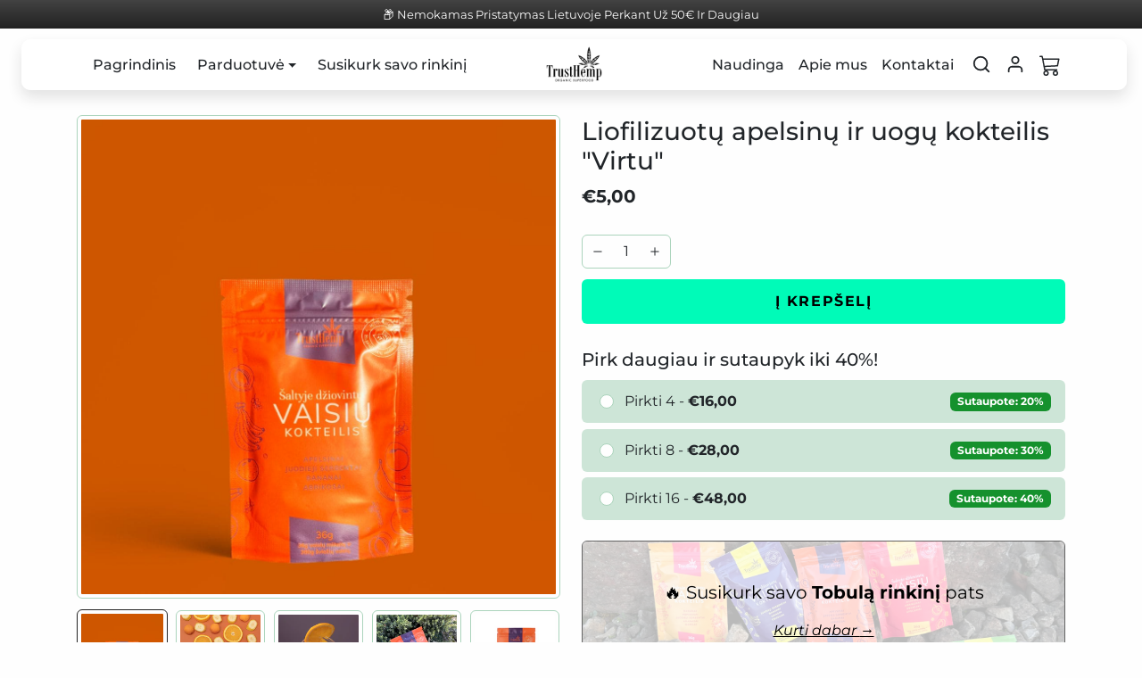

--- FILE ---
content_type: text/html; charset=utf-8
request_url: https://www.trusthemp.eu/lt-us/products/saltyje-dziovintu-apelsinu-ir-uogu-kokteilis
body_size: 63057
content:
<!doctype html>
<html
    data-inactive-tab-text="Lauksime sugrįžtant!"
    dir="ltr" 
    lang="lt-LT">
<head>
	<script id="pandectes-rules">   /* PANDECTES-GDPR: DO NOT MODIFY AUTO GENERATED CODE OF THIS SCRIPT */      window.PandectesSettings = {"store":{"id":7575994466,"plan":"basic","theme":"Copy of TrustHemp","primaryLocale":"lt","adminMode":false,"headless":false,"storefrontRootDomain":"","checkoutRootDomain":"","storefrontAccessToken":""},"tsPublished":1724331187,"declaration":{"showPurpose":false,"showProvider":false,"declIntroText":"","showDateGenerated":true},"language":{"languageMode":"Single","fallbackLanguage":"lt","languageDetection":"browser","languagesSupported":[]},"texts":{"managed":{"headerText":{"lt":"Mes gerbiame jūsų privatumą"},"consentText":{"lt":"Naršydami „TrustHemp” el. parduotuvėje sutinkate, jog naudojame slapukus, kurie užtikrina sklandų apsipirkimą."},"dismissButtonText":{"lt":"Sutinku!"},"linkText":{"lt":"Daugiau informacijos"},"imprintText":{"lt":"Įspaudas"},"preferencesButtonText":{"lt":"Nuostatos"},"allowButtonText":{"lt":"Priimti"},"denyButtonText":{"lt":"Atmesti"},"leaveSiteButtonText":{"lt":"Palikite šią svetainę"},"cookiePolicyText":{"lt":"Cookie Policy"},"preferencesPopupTitleText":{"lt":"Tvarkykite sutikimo nuostatas"},"preferencesPopupIntroText":{"lt":"Mes naudojame slapukus, siekdami optimizuoti svetainės funkcionalumą, analizuoti našumą ir suteikti jums asmeninės patirties. Kai kurie slapukai yra būtini, kad svetainė veiktų ir veiktų tinkamai. Šių slapukų negalima išjungti. Šiame lange galite valdyti slapukų pasirinkimą."},"preferencesPopupCloseButtonText":{"lt":"Uždaryti"},"preferencesPopupAcceptAllButtonText":{"lt":"Priimti viską"},"preferencesPopupRejectAllButtonText":{"lt":"Visus atmesti"},"preferencesPopupSaveButtonText":{"lt":"Išsaugoti nuostatas"},"accessSectionTitleText":{"lt":"Duomenų perkeliamumas"},"accessSectionParagraphText":{"lt":"Jūs turite teisę bet kuriuo metu pasiekti savo duomenis."},"rectificationSectionTitleText":{"lt":"Duomenų taisymas"},"rectificationSectionParagraphText":{"lt":"Jūs turite teisę reikalauti, kad jūsų duomenys būtų atnaujinami, kai tik manote, kad tai yra tinkama."},"erasureSectionTitleText":{"lt":"Teisė būti pamirštam"},"erasureSectionParagraphText":{"lt":"Jūs turite teisę reikalauti, kad visi jūsų duomenys būtų ištrinti. Po to nebegalėsite pasiekti savo paskyros."},"declIntroText":{"lt":"Naudojame slapukus siekdami optimizuoti svetainės funkcionalumą, analizuoti našumą ir suteikti jums asmeninę patirtį. Kai kurie slapukai yra būtini, kad svetainė veiktų ir tinkamai veiktų. Šių slapukų negalima išjungti. Šiame lange galite valdyti slapukų pasirinkimą."}},"categories":{"strictlyNecessaryCookiesTitleText":{"lt":"Griežtai reikalingi slapukai"},"functionalityCookiesTitleText":{"lt":"Funkciniai slapukai"},"performanceCookiesTitleText":{"lt":"Našumo slapukai"},"targetingCookiesTitleText":{"lt":"Tiksliniai slapukai"},"unclassifiedCookiesTitleText":{"lt":"Neklasifikuoti slapukai"},"strictlyNecessaryCookiesDescriptionText":{"lt":"Šie slapukai yra būtini, kad galėtumėte judėti svetainėje ir naudotis jos funkcijomis, pvz., Pasiekti saugias svetainės sritis. Svetainė negali tinkamai veikti be šių slapukų."},"functionalityCookiesDescriptionText":{"lt":"Šie slapukai leidžia svetainei suteikti daugiau funkcijų ir suasmeninti. Juos galime nustatyti mes arba trečiųjų šalių teikėjai, kurių paslaugas pridėjome prie savo puslapių. Jei neleidžiate šių slapukų, kai kurios arba visos šios paslaugos gali neveikti tinkamai."},"performanceCookiesDescriptionText":{"lt":"Šie slapukai leidžia mums stebėti ir pagerinti mūsų svetainės veikimą. Pavyzdžiui, jie leidžia mums suskaičiuoti apsilankymus, nustatyti srauto šaltinius ir pamatyti, kurios svetainės dalys yra populiariausios."},"targetingCookiesDescriptionText":{"lt":"Šiuos slapukus mūsų svetainėje gali nustatyti mūsų reklamos partneriai. Tos įmonės gali jas naudoti norėdami sukurti jūsų interesų profilį ir parodyti jums aktualius skelbimus kitose svetainėse. Jie tiesiogiai nesaugo asmeninės informacijos, tačiau yra pagrįsti unikaliu jūsų naršyklės ir interneto įrenginio identifikavimu. Jei neleisite šių slapukų, patirsite mažiau tikslingos reklamos."},"unclassifiedCookiesDescriptionText":{"lt":"Neklasifikuoti slapukai yra slapukai, kuriuos mes klasifikuojame kartu su atskirų slapukų teikėjais."}},"auto":{"declName":{"lt":"vardas"},"declPath":{"lt":"Kelias"},"declType":{"lt":"Tipas"},"declDomain":{"lt":"Domenas"},"declPurpose":{"lt":"Paskirtis"},"declProvider":{"lt":"Teikėjas"},"declRetention":{"lt":"Išlaikymas"},"declFirstParty":{"lt":"Pirmosios šalies"},"declThirdParty":{"lt":"Trečiosios šalies"},"declSeconds":{"lt":"sekundžių"},"declMinutes":{"lt":"minučių"},"declHours":{"lt":"valandų"},"declDays":{"lt":"dienų"},"declMonths":{"lt":"mėnesių"},"declYears":{"lt":"metų"},"declSession":{"lt":"Sesija"},"cookiesDetailsText":{"lt":"Slapukų informacija"},"preferencesPopupAlwaysAllowedText":{"lt":"Visada leidžiama"},"submitButton":{"lt":"Pateikti"},"submittingButton":{"lt":"Pateikiama ..."},"cancelButton":{"lt":"Atšaukti"},"guestsSupportInfoText":{"lt":"Jei norite tęsti, prisijunkite naudodami savo kliento paskyrą."},"guestsSupportEmailPlaceholder":{"lt":"Elektroninio pašto adresas"},"guestsSupportEmailValidationError":{"lt":"El. Pašto adresas negalioja"},"guestsSupportEmailSuccessTitle":{"lt":"Dėkojame už jūsų prašymą"},"guestsSupportEmailFailureTitle":{"lt":"Iškilo problema"},"guestsSupportEmailSuccessMessage":{"lt":"Jei esate užsiregistravęs kaip šios parduotuvės klientas, netrukus gausite el. Laišką su instrukcijomis, kaip elgtis toliau."},"guestsSupportEmailFailureMessage":{"lt":"Jūsų prašymas nebuvo pateiktas. Bandykite dar kartą ir, jei problema išlieka, kreipkitės pagalbos į parduotuvės savininką."},"confirmationSuccessTitle":{"lt":"Jūsų užklausa patvirtinta"},"confirmationFailureTitle":{"lt":"Iškilo problema"},"confirmationSuccessMessage":{"lt":"Netrukus su jumis susisieksime dėl jūsų užklausos."},"confirmationFailureMessage":{"lt":"Jūsų užklausa nebuvo patvirtinta. Bandykite dar kartą ir, jei problema išlieka, kreipkitės pagalbos į parduotuvės savininką"},"consentSectionTitleText":{"lt":"Jūsų sutikimas su slapukais"},"consentSectionNoConsentText":{"lt":"Jūs nesutikote su šios svetainės slapukų politika."},"consentSectionConsentedText":{"lt":"Jūs sutikote su šios svetainės slapukų politika"},"consentStatus":{"lt":"Sutikimo pirmenybė"},"consentDate":{"lt":"Sutikimo data"},"consentId":{"lt":"Sutikimo ID"},"consentSectionChangeConsentActionText":{"lt":"Pakeiskite sutikimo nuostatas"},"accessSectionGDPRRequestsActionText":{"lt":"Duomenų subjekto prašymai"},"accessSectionAccountInfoActionText":{"lt":"Asmeniniai duomenys"},"accessSectionOrdersRecordsActionText":{"lt":"Užsakymai"},"accessSectionDownloadReportActionText":{"lt":"Parsisiųsti viską"},"rectificationCommentPlaceholder":{"lt":"Apibūdinkite, ką norite atnaujinti"},"rectificationCommentValidationError":{"lt":"Reikalingas komentaras"},"rectificationSectionEditAccountActionText":{"lt":"Prašyti atnaujinimo"},"erasureSectionRequestDeletionActionText":{"lt":"Prašyti ištrinti asmens duomenis"}}},"library":{"previewMode":false,"fadeInTimeout":0,"defaultBlocked":7,"showLink":true,"showImprintLink":false,"showGoogleLink":false,"enabled":true,"cookie":{"name":"_pandectes_gdpr","expiryDays":365,"secure":true,"domain":""},"dismissOnScroll":false,"dismissOnWindowClick":false,"dismissOnTimeout":false,"palette":{"popup":{"background":"#D3D127","backgroundForCalculations":{"a":1,"b":39,"g":209,"r":211},"text":"#083D12"},"button":{"background":"#9F9D25","backgroundForCalculations":{"a":1,"b":37,"g":157,"r":159},"text":"#083D12","textForCalculation":{"a":1,"b":18,"g":61,"r":8},"border":"transparent"}},"content":{"href":"https://trustedhemp.myshopify.com/pages/privatumo-politika","imprintHref":"/","close":"&#10005;","target":"","logo":""},"window":"<div role=\"dialog\" aria-live=\"polite\" aria-label=\"cookieconsent\" aria-describedby=\"cookieconsent:desc\" id=\"pandectes-banner\" class=\"cc-window-wrapper cc-bottom-wrapper\"><div class=\"pd-cookie-banner-window cc-window {{classes}}\"><!--googleoff: all-->{{children}}<!--googleon: all--></div></div>","compliance":{"opt-both":"<div class=\"cc-compliance cc-highlight\">{{deny}}{{allow}}</div>"},"type":"opt-both","layouts":{"basic":"{{messagelink}}{{compliance}}{{close}}"},"position":"bottom","theme":"edgeless","revokable":false,"animateRevokable":true,"revokableReset":false,"revokableLogoUrl":"https://cdn.shopify.com/s/files/1/0075/7599/4466/t/22/assets/pandectes-reopen-logo.png?v=1724324139","revokablePlacement":"bottom-left","revokableMarginHorizontal":15,"revokableMarginVertical":15,"static":false,"autoAttach":true,"hasTransition":true,"blacklistPage":[""]},"geolocation":{"brOnly":false,"caOnly":false,"chOnly":false,"euOnly":true,"jpOnly":false,"thOnly":false,"zaOnly":false,"canadaOnly":false,"globalVisibility":false},"dsr":{"guestsSupport":false,"accessSectionDownloadReportAuto":false},"banner":{"resetTs":1564585680,"extraCss":"        .cc-banner-logo {max-width: 24em!important;}    @media(min-width: 768px) {.cc-window.cc-floating{max-width: 24em!important;width: 24em!important;}}    .cc-message, .pd-cookie-banner-window .cc-header, .cc-logo {text-align: left}    .cc-window-wrapper{z-index: 2947480000;}    .cc-window{z-index: 2947480000;font-family: Helvetica,Calibri,Arial,sans-serif;}    .pd-cookie-banner-window .cc-header{font-family: Helvetica,Calibri,Arial,sans-serif;}    .pd-cp-ui{font-family: Helvetica,Calibri,Arial,sans-serif; background-color: #D3D127;color:#083D12;}    button.pd-cp-btn, a.pd-cp-btn{background-color:#9F9D25;color:#083D12!important;}    input + .pd-cp-preferences-slider{background-color: rgba(8, 61, 18, 0.3)}    .pd-cp-scrolling-section::-webkit-scrollbar{background-color: rgba(8, 61, 18, 0.3)}    input:checked + .pd-cp-preferences-slider{background-color: rgba(8, 61, 18, 1)}    .pd-cp-scrolling-section::-webkit-scrollbar-thumb {background-color: rgba(8, 61, 18, 1)}    .pd-cp-ui-close{color:#083D12;}    .pd-cp-preferences-slider:before{background-color: #D3D127}    .pd-cp-title:before {border-color: #083D12!important}    .pd-cp-preferences-slider{background-color:#083D12}    .pd-cp-toggle{color:#083D12!important}    @media(max-width:699px) {.pd-cp-ui-close-top svg {fill: #083D12}}    .pd-cp-toggle:hover,.pd-cp-toggle:visited,.pd-cp-toggle:active{color:#083D12!important}    .pd-cookie-banner-window {}  ","customJavascript":null,"showPoweredBy":false,"revokableTrigger":false,"hybridStrict":false,"cookiesBlockedByDefault":"7","isActive":false,"implicitSavePreferences":false,"cookieIcon":false,"blockBots":false,"showCookiesDetails":true,"hasTransition":true,"blockingPage":false,"showOnlyLandingPage":false,"leaveSiteUrl":"https://www.google.com","linkRespectStoreLang":false},"cookies":{"0":[{"name":"keep_alive","type":"http","domain":"www.trusthemp.eu","path":"/","provider":"Shopify","firstParty":true,"retention":"30 minute(s)","expires":30,"unit":"declMinutes","purpose":{"lt":"Naudojamas pirkėjo lokalizavimui."}},{"name":"localization","type":"http","domain":"www.trusthemp.eu","path":"/","provider":"Shopify","firstParty":true,"retention":"1 year(s)","expires":1,"unit":"declYears","purpose":{"lt":"Shopify parduotuvės lokalizacija"}},{"name":"secure_customer_sig","type":"http","domain":"www.trusthemp.eu","path":"/","provider":"Shopify","firstParty":true,"retention":"1 year(s)","expires":1,"unit":"declYears","purpose":{"lt":"Naudojamas kartu su kliento prisijungimu."}},{"name":"_cmp_a","type":"http","domain":".trusthemp.eu","path":"/","provider":"Shopify","firstParty":false,"retention":"1 day(s)","expires":1,"unit":"declDays","purpose":{"lt":"Naudojamas klientų privatumo nustatymams tvarkyti."}},{"name":"_tracking_consent","type":"http","domain":".trusthemp.eu","path":"/","provider":"Shopify","firstParty":false,"retention":"1 year(s)","expires":1,"unit":"declYears","purpose":{"lt":"Stebėjimo nuostatos."}},{"name":"_pandectes_gdpr","type":"http","domain":".www.trusthemp.eu","path":"/","provider":"Pandectes","firstParty":true,"retention":"1 year(s)","expires":1,"unit":"declYears","purpose":{"lt":"Naudojamas slapukų sutikimo reklamjuostės funkcionalumui užtikrinti."}}],"1":[{"name":"wpm-domain-test","type":"http","domain":"trusthemp.eu","path":"/","provider":"Shopify","firstParty":false,"retention":"Session","expires":1,"unit":"declSeconds","purpose":{"lt":"Naudojamas į krepšelį įdėtų produktų ar mokėjimo valiutos parametrų saugojimui išbandyti"}},{"name":"wpm-domain-test","type":"http","domain":"www.trusthemp.eu","path":"/","provider":"Shopify","firstParty":true,"retention":"Session","expires":1,"unit":"declSeconds","purpose":{"lt":"Naudojamas į krepšelį įdėtų produktų ar mokėjimo valiutos parametrų saugojimui išbandyti"}},{"name":"wpm-domain-test","type":"http","domain":"eu","path":"/","provider":"Shopify","firstParty":false,"retention":"Session","expires":1,"unit":"declSeconds","purpose":{"lt":"Naudojamas į krepšelį įdėtų produktų ar mokėjimo valiutos parametrų saugojimui išbandyti"}}],"2":[{"name":"_orig_referrer","type":"http","domain":".trusthemp.eu","path":"/","provider":"Shopify","firstParty":false,"retention":"2 ","expires":2,"unit":"declSession","purpose":{"lt":"Stebi nukreipimo puslapius."}},{"name":"_landing_page","type":"http","domain":".trusthemp.eu","path":"/","provider":"Shopify","firstParty":false,"retention":"2 ","expires":2,"unit":"declSession","purpose":{"lt":"Stebi nukreipimo puslapius."}},{"name":"_shopify_s","type":"http","domain":".trusthemp.eu","path":"/","provider":"Shopify","firstParty":false,"retention":"30 minute(s)","expires":30,"unit":"declMinutes","purpose":{"lt":"Shopify analizė."}},{"name":"_shopify_s","type":"http","domain":"www.trusthemp.eu","path":"/","provider":"Shopify","firstParty":true,"retention":"30 minute(s)","expires":30,"unit":"declMinutes","purpose":{"lt":"Shopify analizė."}},{"name":"_shopify_sa_t","type":"http","domain":"www.trusthemp.eu","path":"/","provider":"Shopify","firstParty":true,"retention":"30 minute(s)","expires":30,"unit":"declMinutes","purpose":{"lt":"„Shopify“ analizė, susijusi su rinkodara ir persiuntimais."}},{"name":"_shopify_sa_p","type":"http","domain":"www.trusthemp.eu","path":"/","provider":"Shopify","firstParty":true,"retention":"30 minute(s)","expires":30,"unit":"declMinutes","purpose":{"lt":"„Shopify“ analizė, susijusi su rinkodara ir persiuntimais."}},{"name":"__cf_bm","type":"http","domain":".forms.soundestlink.com","path":"/","provider":"CloudFlare","firstParty":false,"retention":"30 minute(s)","expires":30,"unit":"declMinutes","purpose":{"lt":"Naudojamas gaunamam srautui, atitinkančiam kriterijus, susijusius su robotais, valdyti."}},{"name":"_shopify_y","type":"http","domain":".trusthemp.eu","path":"/","provider":"Shopify","firstParty":false,"retention":"1 year(s)","expires":1,"unit":"declYears","purpose":{"lt":"Shopify analizė."}},{"name":"_ga","type":"http","domain":".trusthemp.eu","path":"/","provider":"Google","firstParty":false,"retention":"1 year(s)","expires":1,"unit":"declYears","purpose":{"lt":"Slapuką nustatė „Google Analytics“ su nežinomomis funkcijomis"}},{"name":"_gat","type":"http","domain":".trusthemp.eu","path":"/","provider":"Google","firstParty":false,"retention":"1 minute(s)","expires":1,"unit":"declMinutes","purpose":{"lt":"„Google Analytics“ įdeda slapuką, kad būtų galima filtruoti užklausas iš robotų."}},{"name":"_gid","type":"http","domain":".trusthemp.eu","path":"/","provider":"Google","firstParty":false,"retention":"1 day(s)","expires":1,"unit":"declDays","purpose":{"lt":"„Google Analytics“ įdeda slapuką, kad būtų galima skaičiuoti ir stebėti puslapio peržiūras."}},{"name":"_shopify_sa_t","type":"http","domain":".trusthemp.eu","path":"/","provider":"Shopify","firstParty":false,"retention":"30 minute(s)","expires":30,"unit":"declMinutes","purpose":{"lt":"„Shopify“ analizė, susijusi su rinkodara ir persiuntimais."}},{"name":"_shopify_sa_p","type":"http","domain":".trusthemp.eu","path":"/","provider":"Shopify","firstParty":false,"retention":"30 minute(s)","expires":30,"unit":"declMinutes","purpose":{"lt":"„Shopify“ analizė, susijusi su rinkodara ir persiuntimais."}},{"name":"_shopify_s","type":"http","domain":"eu","path":"/","provider":"Shopify","firstParty":false,"retention":"Session","expires":1,"unit":"declSeconds","purpose":{"lt":"Shopify analizė."}},{"name":"_boomr_clss","type":"html_local","domain":"https://www.trusthemp.eu","path":"/","provider":"Shopify","firstParty":true,"retention":"Persistent","expires":1,"unit":"declYears","purpose":{"lt":"Naudojamas Shopify parduotuvių veikimui stebėti ir optimizuoti."}},{"name":"_ga_4PPFW8Q7GQ","type":"http","domain":".trusthemp.eu","path":"/","provider":"Google","firstParty":false,"retention":"1 year(s)","expires":1,"unit":"declYears","purpose":{"lt":""}},{"name":"_ga_8VBFJ3G7S1","type":"http","domain":".trusthemp.eu","path":"/","provider":"Google","firstParty":false,"retention":"1 year(s)","expires":1,"unit":"declYears","purpose":{"lt":""}},{"name":"_ga_S5PSPP6KFJ","type":"http","domain":".trusthemp.eu","path":"/","provider":"Google","firstParty":false,"retention":"1 year(s)","expires":1,"unit":"declYears","purpose":{"lt":""}}],"4":[{"name":"omnisendSessionID","type":"http","domain":".trusthemp.eu","path":"/","provider":"Omnisend","firstParty":false,"retention":"30 minute(s)","expires":30,"unit":"declMinutes","purpose":{"lt":"Naudojamas anoniminio kontakto arba kontakto seansui identifikuoti."}},{"name":"soundestID","type":"http","domain":".trusthemp.eu","path":"/","provider":"Omnisend","firstParty":false,"retention":"Session","expires":-55,"unit":"declYears","purpose":{"lt":"Naudojamas anoniminiam kontaktui identifikuoti."}},{"name":"test_cookie","type":"http","domain":".doubleclick.net","path":"/","provider":"Google","firstParty":false,"retention":"15 minute(s)","expires":15,"unit":"declMinutes","purpose":{"lt":"Norėdami įvertinti lankytojų veiksmus po to, kai jie spustelėjo skelbimą. Galiojimas baigiasi po kiekvieno apsilankymo."}},{"name":"_gcl_au","type":"http","domain":".trusthemp.eu","path":"/","provider":"Google","firstParty":false,"retention":"3 month(s)","expires":3,"unit":"declMonths","purpose":{"lt":"Slapuką įdeda „Google“ žymų tvarkyklė, kad būtų galima stebėti konversijas."}},{"name":"_fbp","type":"http","domain":".trusthemp.eu","path":"/","provider":"Facebook","firstParty":false,"retention":"3 month(s)","expires":3,"unit":"declMonths","purpose":{"lt":"„Facebook“ įdeda slapuką, kad būtų galima stebėti apsilankymus įvairiose svetainėse."}},{"name":"_ama","type":"http","domain":"www.trusthemp.eu","path":"/","provider":"Optimizely","firstParty":true,"retention":"1 year(s)","expires":1,"unit":"declYears","purpose":{"lt":"Naudoja „Optimizely“ paslauga."}},{"name":"IDE","type":"http","domain":".doubleclick.net","path":"/","provider":"Google","firstParty":false,"retention":"1 year(s)","expires":1,"unit":"declYears","purpose":{"lt":"Norėdami įvertinti lankytojų veiksmus po to, kai jie spustelėjo skelbimą. Galiojimas baigiasi po 1 metų."}},{"name":"lastExternalReferrer","type":"html_local","domain":"https://www.trusthemp.eu","path":"/","provider":"Facebook","firstParty":true,"retention":"Persistent","expires":1,"unit":"declYears","purpose":{"lt":"Aptinka, kaip vartotojas pasiekė svetainę, užregistruodamas paskutinį URL adresą."}},{"name":"lastExternalReferrerTime","type":"html_local","domain":"https://www.trusthemp.eu","path":"/","provider":"Facebook","firstParty":true,"retention":"Persistent","expires":1,"unit":"declYears","purpose":{"lt":"Yra paskutinio išorinio nukreipiančiojo slapuko atnaujinimo laiko žyma."}}],"8":[{"name":"omnisendShopifyCart","type":"http","domain":".trusthemp.eu","path":"/","provider":"Unknown","firstParty":false,"retention":"Session","expires":-55,"unit":"declYears","purpose":{"lt":""}},{"name":"omnisend-form-6627c6140c5d9134e804d056-version-selected","type":"http","domain":".trusthemp.eu","path":"/","provider":"Unknown","firstParty":false,"retention":"1 year(s)","expires":1,"unit":"declYears","purpose":{"lt":""}},{"name":"page-views","type":"http","domain":".trusthemp.eu","path":"/","provider":"Unknown","firstParty":false,"retention":"Session","expires":-55,"unit":"declYears","purpose":{"lt":""}},{"name":"lo-uid","type":"http","domain":".trusthemp.eu","path":"/","provider":"Unknown","firstParty":false,"retention":"1 year(s)","expires":1,"unit":"declYears","purpose":{"lt":""}},{"name":"lo-domain-check-1715187959816","type":"http","domain":"trusthemp.eu","path":"/","provider":"Unknown","firstParty":false,"retention":"Session","expires":1,"unit":"declSeconds","purpose":{"lt":""}},{"name":"lo-visits","type":"http","domain":".trusthemp.eu","path":"/","provider":"Unknown","firstParty":false,"retention":"1 year(s)","expires":1,"unit":"declYears","purpose":{"lt":""}},{"name":"lo-domain-check-1715187963798","type":"http","domain":"trusthemp.eu","path":"/","provider":"Unknown","firstParty":false,"retention":"Session","expires":1,"unit":"declSeconds","purpose":{"lt":""}},{"name":"_shopify_essential","type":"http","domain":"www.trusthemp.eu","path":"/","provider":"Unknown","firstParty":true,"retention":"1 year(s)","expires":1,"unit":"declYears","purpose":{"lt":""}},{"name":"lo-domain-check-1715187967523","type":"http","domain":"trusthemp.eu","path":"/","provider":"Unknown","firstParty":false,"retention":"Session","expires":1,"unit":"declSeconds","purpose":{"lt":""}},{"name":"lo-domain-check-1715187970547","type":"http","domain":"trusthemp.eu","path":"/","provider":"Unknown","firstParty":false,"retention":"Session","expires":1,"unit":"declSeconds","purpose":{"lt":""}},{"name":"corner-device-details","type":"html_local","domain":"https://www.trusthemp.eu","path":"/","provider":"Unknown","firstParty":true,"retention":"Persistent","expires":1,"unit":"declYears","purpose":{"lt":""}},{"name":"lo-domain-check-1715188006170","type":"http","domain":"trusthemp.eu","path":"/","provider":"Unknown","firstParty":false,"retention":"Session","expires":1,"unit":"declSeconds","purpose":{"lt":""}},{"name":"bugsnag-anonymous-id","type":"html_local","domain":"https://www.trusthemp.eu","path":"/","provider":"Unknown","firstParty":true,"retention":"Persistent","expires":1,"unit":"declYears","purpose":{"lt":""}},{"name":"_omnisend","type":"html_local","domain":"https://www.trusthemp.eu","path":"/","provider":"Unknown","firstParty":true,"retention":"Persistent","expires":1,"unit":"declYears","purpose":{"lt":""}},{"name":"aftership_reviews_f4a5688a7bbf4606b40a8bb0c283e337_connected","type":"html_local","domain":"https://www.trusthemp.eu","path":"/","provider":"Unknown","firstParty":true,"retention":"Persistent","expires":1,"unit":"declYears","purpose":{"lt":""}},{"name":"amEventSid","type":"html_session","domain":"https://www.trusthemp.eu","path":"/","provider":"Unknown","firstParty":true,"retention":"Session","expires":1,"unit":"declYears","purpose":{"lt":""}},{"name":"corner-is-session-active","type":"html_session","domain":"https://www.trusthemp.eu","path":"/","provider":"Unknown","firstParty":true,"retention":"Session","expires":1,"unit":"declYears","purpose":{"lt":""}},{"name":"lo-session","type":"html_local","domain":"https://www.trusthemp.eu","path":"/","provider":"Unknown","firstParty":true,"retention":"Persistent","expires":1,"unit":"declYears","purpose":{"lt":""}},{"name":"lo-visitor","type":"html_local","domain":"https://www.trusthemp.eu","path":"/","provider":"Unknown","firstParty":true,"retention":"Persistent","expires":1,"unit":"declYears","purpose":{"lt":""}},{"name":"lo_tabId","type":"html_session","domain":"https://www.trusthemp.eu","path":"/","provider":"Unknown","firstParty":true,"retention":"Session","expires":1,"unit":"declYears","purpose":{"lt":""}},{"name":"rc::a","type":"html_local","domain":"https://www.google.com","path":"/","provider":"Unknown","firstParty":false,"retention":"Persistent","expires":1,"unit":"declYears","purpose":{"lt":""}},{"name":"local-storage-test","type":"html_local","domain":"https://www.trusthemp.eu","path":"/","provider":"Unknown","firstParty":true,"retention":"Persistent","expires":1,"unit":"declYears","purpose":{"lt":""}},{"name":"rc::c","type":"html_session","domain":"https://www.google.com","path":"/","provider":"Unknown","firstParty":false,"retention":"Session","expires":1,"unit":"declYears","purpose":{"lt":""}},{"name":"amEventSid_recordTime","type":"html_session","domain":"https://www.trusthemp.eu","path":"/","provider":"Unknown","firstParty":true,"retention":"Session","expires":1,"unit":"declYears","purpose":{"lt":""}},{"name":"_omnisend_localStorage","type":"html_local","domain":"https://www.trusthemp.eu","path":"/","provider":"Unknown","firstParty":true,"retention":"Persistent","expires":1,"unit":"declYears","purpose":{"lt":""}},{"name":"trackEvents","type":"html_session","domain":"https://www.trusthemp.eu","path":"/","provider":"Unknown","firstParty":true,"retention":"Session","expires":1,"unit":"declYears","purpose":{"lt":""}},{"name":"corner-session-count","type":"html_local","domain":"https://www.trusthemp.eu","path":"/","provider":"Unknown","firstParty":true,"retention":"Persistent","expires":1,"unit":"declYears","purpose":{"lt":""}}]},"blocker":{"isActive":false,"googleConsentMode":{"id":"","analyticsId":"","adwordsId":"","isActive":false,"adStorageCategory":4,"analyticsStorageCategory":2,"personalizationStorageCategory":1,"functionalityStorageCategory":1,"customEvent":false,"securityStorageCategory":0,"redactData":false,"urlPassthrough":false,"dataLayerProperty":"dataLayer","waitForUpdate":0,"useNativeChannel":false},"facebookPixel":{"id":"","isActive":false,"ldu":false},"microsoft":{},"rakuten":{"isActive":false,"cmp":false,"ccpa":false},"klaviyoIsActive":false,"gpcIsActive":false,"defaultBlocked":7,"patterns":{"whiteList":[],"blackList":{"1":[],"2":[],"4":[],"8":[]},"iframesWhiteList":[],"iframesBlackList":{"1":[],"2":[],"4":[],"8":[]},"beaconsWhiteList":[],"beaconsBlackList":{"1":[],"2":[],"4":[],"8":[]}}}}      !function(){"use strict";window.PandectesRules=window.PandectesRules||{},window.PandectesRules.manualBlacklist={1:[],2:[],4:[]},window.PandectesRules.blacklistedIFrames={1:[],2:[],4:[]},window.PandectesRules.blacklistedCss={1:[],2:[],4:[]},window.PandectesRules.blacklistedBeacons={1:[],2:[],4:[]};var e="javascript/blocked";function t(e){return new RegExp(e.replace(/[/\\.+?$()]/g,"\\$&").replace("*","(.*)"))}var n=function(e){var t=arguments.length>1&&void 0!==arguments[1]?arguments[1]:"log";new URLSearchParams(window.location.search).get("log")&&console[t]("PandectesRules: ".concat(e))};function a(e){var t=document.createElement("script");t.async=!0,t.src=e,document.head.appendChild(t)}function r(e,t){(null==t||t>e.length)&&(t=e.length);for(var n=0,a=Array(t);n<t;n++)a[n]=e[n];return a}function o(e,t,n){return(t=function(e){var t=function(e,t){if("object"!=typeof e||!e)return e;var n=e[Symbol.toPrimitive];if(void 0!==n){var a=n.call(e,t||"default");if("object"!=typeof a)return a;throw new TypeError("@@toPrimitive must return a primitive value.")}return("string"===t?String:Number)(e)}(e,"string");return"symbol"==typeof t?t:t+""}(t))in e?Object.defineProperty(e,t,{value:n,enumerable:!0,configurable:!0,writable:!0}):e[t]=n,e}function i(e,t){var n=Object.keys(e);if(Object.getOwnPropertySymbols){var a=Object.getOwnPropertySymbols(e);t&&(a=a.filter((function(t){return Object.getOwnPropertyDescriptor(e,t).enumerable}))),n.push.apply(n,a)}return n}function s(e){for(var t=1;t<arguments.length;t++){var n=null!=arguments[t]?arguments[t]:{};t%2?i(Object(n),!0).forEach((function(t){o(e,t,n[t])})):Object.getOwnPropertyDescriptors?Object.defineProperties(e,Object.getOwnPropertyDescriptors(n)):i(Object(n)).forEach((function(t){Object.defineProperty(e,t,Object.getOwnPropertyDescriptor(n,t))}))}return e}function c(e,t){return function(e){if(Array.isArray(e))return e}(e)||function(e,t){var n=null==e?null:"undefined"!=typeof Symbol&&e[Symbol.iterator]||e["@@iterator"];if(null!=n){var a,r,o,i,s=[],c=!0,l=!1;try{if(o=(n=n.call(e)).next,0===t){if(Object(n)!==n)return;c=!1}else for(;!(c=(a=o.call(n)).done)&&(s.push(a.value),s.length!==t);c=!0);}catch(e){l=!0,r=e}finally{try{if(!c&&null!=n.return&&(i=n.return(),Object(i)!==i))return}finally{if(l)throw r}}return s}}(e,t)||d(e,t)||function(){throw new TypeError("Invalid attempt to destructure non-iterable instance.\nIn order to be iterable, non-array objects must have a [Symbol.iterator]() method.")}()}function l(e){return function(e){if(Array.isArray(e))return r(e)}(e)||function(e){if("undefined"!=typeof Symbol&&null!=e[Symbol.iterator]||null!=e["@@iterator"])return Array.from(e)}(e)||d(e)||function(){throw new TypeError("Invalid attempt to spread non-iterable instance.\nIn order to be iterable, non-array objects must have a [Symbol.iterator]() method.")}()}function d(e,t){if(e){if("string"==typeof e)return r(e,t);var n={}.toString.call(e).slice(8,-1);return"Object"===n&&e.constructor&&(n=e.constructor.name),"Map"===n||"Set"===n?Array.from(e):"Arguments"===n||/^(?:Ui|I)nt(?:8|16|32)(?:Clamped)?Array$/.test(n)?r(e,t):void 0}}var u=window.PandectesRulesSettings||window.PandectesSettings,f=!(void 0===window.dataLayer||!Array.isArray(window.dataLayer)||!window.dataLayer.some((function(e){return"pandectes_full_scan"===e.event}))),g=function(){var e,t=arguments.length>0&&void 0!==arguments[0]?arguments[0]:"_pandectes_gdpr",n=("; "+document.cookie).split("; "+t+"=");if(n.length<2)e={};else{var a=n.pop().split(";");e=window.atob(a.shift())}var r=function(e){try{return JSON.parse(e)}catch(e){return!1}}(e);return!1!==r?r:e}(),p=u.banner.isActive,h=u.blocker,y=h.defaultBlocked,v=h.patterns,w=g&&null!==g.preferences&&void 0!==g.preferences?g.preferences:null,m=f?0:p?null===w?y:w:0,b={1:!(1&m),2:!(2&m),4:!(4&m)},k=v.blackList,_=v.whiteList,S=v.iframesBlackList,L=v.iframesWhiteList,C=v.beaconsBlackList,A=v.beaconsWhiteList,P={blackList:[],whiteList:[],iframesBlackList:{1:[],2:[],4:[],8:[]},iframesWhiteList:[],beaconsBlackList:{1:[],2:[],4:[],8:[]},beaconsWhiteList:[]};[1,2,4].map((function(e){var n;b[e]||((n=P.blackList).push.apply(n,l(k[e].length?k[e].map(t):[])),P.iframesBlackList[e]=S[e].length?S[e].map(t):[],P.beaconsBlackList[e]=C[e].length?C[e].map(t):[])})),P.whiteList=_.length?_.map(t):[],P.iframesWhiteList=L.length?L.map(t):[],P.beaconsWhiteList=A.length?A.map(t):[];var O={scripts:[],iframes:{1:[],2:[],4:[]},beacons:{1:[],2:[],4:[]},css:{1:[],2:[],4:[]}},E=function(t,n){return t&&(!n||n!==e)&&(!P.blackList||P.blackList.some((function(e){return e.test(t)})))&&(!P.whiteList||P.whiteList.every((function(e){return!e.test(t)})))},B=function(e,t){var n=P.iframesBlackList[t],a=P.iframesWhiteList;return e&&(!n||n.some((function(t){return t.test(e)})))&&(!a||a.every((function(t){return!t.test(e)})))},I=function(e,t){var n=P.beaconsBlackList[t],a=P.beaconsWhiteList;return e&&(!n||n.some((function(t){return t.test(e)})))&&(!a||a.every((function(t){return!t.test(e)})))},j=new MutationObserver((function(e){for(var t=0;t<e.length;t++)for(var n=e[t].addedNodes,a=0;a<n.length;a++){var r=n[a],o=r.dataset&&r.dataset.cookiecategory;if(1===r.nodeType&&"LINK"===r.tagName){var i=r.dataset&&r.dataset.href;if(i&&o)switch(o){case"functionality":case"C0001":O.css[1].push(i);break;case"performance":case"C0002":O.css[2].push(i);break;case"targeting":case"C0003":O.css[4].push(i)}}}})),T=new MutationObserver((function(t){for(var a=0;a<t.length;a++)for(var r=t[a].addedNodes,o=function(){var t=r[i],a=t.src||t.dataset&&t.dataset.src,o=t.dataset&&t.dataset.cookiecategory;if(1===t.nodeType&&"IFRAME"===t.tagName){if(a){var s=!1;B(a,1)||"functionality"===o||"C0001"===o?(s=!0,O.iframes[1].push(a)):B(a,2)||"performance"===o||"C0002"===o?(s=!0,O.iframes[2].push(a)):(B(a,4)||"targeting"===o||"C0003"===o)&&(s=!0,O.iframes[4].push(a)),s&&(t.removeAttribute("src"),t.setAttribute("data-src",a))}}else if(1===t.nodeType&&"IMG"===t.tagName){if(a){var c=!1;I(a,1)?(c=!0,O.beacons[1].push(a)):I(a,2)?(c=!0,O.beacons[2].push(a)):I(a,4)&&(c=!0,O.beacons[4].push(a)),c&&(t.removeAttribute("src"),t.setAttribute("data-src",a))}}else if(1===t.nodeType&&"SCRIPT"===t.tagName){var l=t.type,d=!1;if(E(a,l)?(n("rule blocked: ".concat(a)),d=!0):a&&o?n("manually blocked @ ".concat(o,": ").concat(a)):o&&n("manually blocked @ ".concat(o,": inline code")),d){O.scripts.push([t,l]),t.type=e;var u=function(n){t.getAttribute("type")===e&&n.preventDefault(),t.removeEventListener("beforescriptexecute",u)};t.addEventListener("beforescriptexecute",u),t.parentElement&&t.parentElement.removeChild(t)}}},i=0;i<r.length;i++)o()})),R=document.createElement,D={src:Object.getOwnPropertyDescriptor(HTMLScriptElement.prototype,"src"),type:Object.getOwnPropertyDescriptor(HTMLScriptElement.prototype,"type")};window.PandectesRules.unblockCss=function(e){var t=O.css[e]||[];t.length&&n("Unblocking CSS for ".concat(e)),t.forEach((function(e){var t=document.querySelector('link[data-href^="'.concat(e,'"]'));t.removeAttribute("data-href"),t.href=e})),O.css[e]=[]},window.PandectesRules.unblockIFrames=function(e){var t=O.iframes[e]||[];t.length&&n("Unblocking IFrames for ".concat(e)),P.iframesBlackList[e]=[],t.forEach((function(e){var t=document.querySelector('iframe[data-src^="'.concat(e,'"]'));t.removeAttribute("data-src"),t.src=e})),O.iframes[e]=[]},window.PandectesRules.unblockBeacons=function(e){var t=O.beacons[e]||[];t.length&&n("Unblocking Beacons for ".concat(e)),P.beaconsBlackList[e]=[],t.forEach((function(e){var t=document.querySelector('img[data-src^="'.concat(e,'"]'));t.removeAttribute("data-src"),t.src=e})),O.beacons[e]=[]},window.PandectesRules.unblockInlineScripts=function(e){var t=1===e?"functionality":2===e?"performance":"targeting",a=document.querySelectorAll('script[type="javascript/blocked"][data-cookiecategory="'.concat(t,'"]'));n("unblockInlineScripts: ".concat(a.length," in ").concat(t)),a.forEach((function(e){var t=document.createElement("script");t.type="text/javascript",e.hasAttribute("src")?t.src=e.getAttribute("src"):t.textContent=e.textContent,document.head.appendChild(t),e.parentNode.removeChild(e)}))},window.PandectesRules.unblockInlineCss=function(e){var t=1===e?"functionality":2===e?"performance":"targeting",a=document.querySelectorAll('link[data-cookiecategory="'.concat(t,'"]'));n("unblockInlineCss: ".concat(a.length," in ").concat(t)),a.forEach((function(e){e.href=e.getAttribute("data-href")}))},window.PandectesRules.unblock=function(e){e.length<1?(P.blackList=[],P.whiteList=[],P.iframesBlackList=[],P.iframesWhiteList=[]):(P.blackList&&(P.blackList=P.blackList.filter((function(t){return e.every((function(e){return"string"==typeof e?!t.test(e):e instanceof RegExp?t.toString()!==e.toString():void 0}))}))),P.whiteList&&(P.whiteList=[].concat(l(P.whiteList),l(e.map((function(e){if("string"==typeof e){var n=".*"+t(e)+".*";if(P.whiteList.every((function(e){return e.toString()!==n.toString()})))return new RegExp(n)}else if(e instanceof RegExp&&P.whiteList.every((function(t){return t.toString()!==e.toString()})))return e;return null})).filter(Boolean)))));var a=0;l(O.scripts).forEach((function(e,t){var n=c(e,2),r=n[0],o=n[1];if(function(e){var t=e.getAttribute("src");return P.blackList&&P.blackList.every((function(e){return!e.test(t)}))||P.whiteList&&P.whiteList.some((function(e){return e.test(t)}))}(r)){for(var i=document.createElement("script"),s=0;s<r.attributes.length;s++){var l=r.attributes[s];"src"!==l.name&&"type"!==l.name&&i.setAttribute(l.name,r.attributes[s].value)}i.setAttribute("src",r.src),i.setAttribute("type",o||"application/javascript"),document.head.appendChild(i),O.scripts.splice(t-a,1),a++}})),0==P.blackList.length&&0===P.iframesBlackList[1].length&&0===P.iframesBlackList[2].length&&0===P.iframesBlackList[4].length&&0===P.beaconsBlackList[1].length&&0===P.beaconsBlackList[2].length&&0===P.beaconsBlackList[4].length&&(n("Disconnecting observers"),T.disconnect(),j.disconnect())};var N=u.store,x=N.adminMode,U=N.headless,z=N.storefrontRootDomain,M=N.checkoutRootDomain,q=N.storefrontAccessToken,F=u.banner.isActive,W=u.blocker.defaultBlocked;F&&function(e){if(window.Shopify&&window.Shopify.customerPrivacy)e();else{var t=null;window.Shopify&&window.Shopify.loadFeatures&&window.Shopify.trackingConsent?e():t=setInterval((function(){window.Shopify&&window.Shopify.loadFeatures&&(clearInterval(t),window.Shopify.loadFeatures([{name:"consent-tracking-api",version:"0.1"}],(function(t){t?n("Shopify.customerPrivacy API - failed to load"):(n("shouldShowBanner() -> ".concat(window.Shopify.trackingConsent.shouldShowBanner()," | saleOfDataRegion() -> ").concat(window.Shopify.trackingConsent.saleOfDataRegion())),e())})))}),10)}}((function(){!function(){var e=window.Shopify.trackingConsent;if(!1!==e.shouldShowBanner()||null!==w||7!==W)try{var t=x&&!(window.Shopify&&window.Shopify.AdminBarInjector),a={preferences:!(1&m)||f||t,analytics:!(2&m)||f||t,marketing:!(4&m)||f||t};U&&(a.headlessStorefront=!0,a.storefrontRootDomain=null!=z&&z.length?z:window.location.hostname,a.checkoutRootDomain=null!=M&&M.length?M:"checkout.".concat(window.location.hostname),a.storefrontAccessToken=null!=q&&q.length?q:""),e.firstPartyMarketingAllowed()===a.marketing&&e.analyticsProcessingAllowed()===a.analytics&&e.preferencesProcessingAllowed()===a.preferences||e.setTrackingConsent(a,(function(e){e&&e.error?n("Shopify.customerPrivacy API - failed to setTrackingConsent"):n("setTrackingConsent(".concat(JSON.stringify(a),")"))}))}catch(e){n("Shopify.customerPrivacy API - exception")}}(),function(){if(U){var e=window.Shopify.trackingConsent,t=e.currentVisitorConsent();if(navigator.globalPrivacyControl&&""===t.sale_of_data){var a={sale_of_data:!1,headlessStorefront:!0};a.storefrontRootDomain=null!=z&&z.length?z:window.location.hostname,a.checkoutRootDomain=null!=M&&M.length?M:"checkout.".concat(window.location.hostname),a.storefrontAccessToken=null!=q&&q.length?q:"",e.setTrackingConsent(a,(function(e){e&&e.error?n("Shopify.customerPrivacy API - failed to setTrackingConsent({".concat(JSON.stringify(a),")")):n("setTrackingConsent(".concat(JSON.stringify(a),")"))}))}}}()}));var H=["AT","BE","BG","HR","CY","CZ","DK","EE","FI","FR","DE","GR","HU","IE","IT","LV","LT","LU","MT","NL","PL","PT","RO","SK","SI","ES","SE","GB","LI","NO","IS"],G=u.banner,J=G.isActive,V=G.hybridStrict,K=u.geolocation,$=K.caOnly,Y=void 0!==$&&$,Z=K.euOnly,Q=void 0!==Z&&Z,X=K.brOnly,ee=void 0!==X&&X,te=K.jpOnly,ne=void 0!==te&&te,ae=K.thOnly,re=void 0!==ae&&ae,oe=K.chOnly,ie=void 0!==oe&&oe,se=K.zaOnly,ce=void 0!==se&&se,le=K.canadaOnly,de=void 0!==le&&le,ue=K.globalVisibility,fe=void 0===ue||ue,ge=u.blocker,pe=ge.defaultBlocked,he=void 0===pe?7:pe,ye=ge.googleConsentMode,ve=ye.isActive,we=ye.customEvent,me=ye.id,be=void 0===me?"":me,ke=ye.analyticsId,_e=void 0===ke?"":ke,Se=ye.adwordsId,Le=void 0===Se?"":Se,Ce=ye.redactData,Ae=ye.urlPassthrough,Pe=ye.adStorageCategory,Oe=ye.analyticsStorageCategory,Ee=ye.functionalityStorageCategory,Be=ye.personalizationStorageCategory,Ie=ye.securityStorageCategory,je=ye.dataLayerProperty,Te=void 0===je?"dataLayer":je,Re=ye.waitForUpdate,De=void 0===Re?0:Re,Ne=ye.useNativeChannel,xe=void 0!==Ne&&Ne;function Ue(){window[Te].push(arguments)}window[Te]=window[Te]||[];var ze,Me,qe={hasInitialized:!1,useNativeChannel:!1,ads_data_redaction:!1,url_passthrough:!1,data_layer_property:"dataLayer",storage:{ad_storage:"granted",ad_user_data:"granted",ad_personalization:"granted",analytics_storage:"granted",functionality_storage:"granted",personalization_storage:"granted",security_storage:"granted"}};if(J&&ve){var Fe=he&Pe?"denied":"granted",We=he&Oe?"denied":"granted",He=he&Ee?"denied":"granted",Ge=he&Be?"denied":"granted",Je=he&Ie?"denied":"granted";qe.hasInitialized=!0,qe.useNativeChannel=xe,qe.url_passthrough=Ae,qe.ads_data_redaction="denied"===Fe&&Ce,qe.storage.ad_storage=Fe,qe.storage.ad_user_data=Fe,qe.storage.ad_personalization=Fe,qe.storage.analytics_storage=We,qe.storage.functionality_storage=He,qe.storage.personalization_storage=Ge,qe.storage.security_storage=Je,qe.data_layer_property=Te||"dataLayer",qe.ads_data_redaction&&Ue("set","ads_data_redaction",qe.ads_data_redaction),qe.url_passthrough&&Ue("set","url_passthrough",qe.url_passthrough),function(){!1===xe?console.log("Pandectes: Google Consent Mode (av2)"):console.log("Pandectes: Google Consent Mode (av2nc)");var e=m!==he?{wait_for_update:De||500}:De?{wait_for_update:De}:{};fe&&!V?Ue("consent","default",s(s({},qe.storage),e)):(Ue("consent","default",s(s(s({},qe.storage),e),{},{region:[].concat(l(Q||V?H:[]),l(Y&&!V?["US-CA","US-VA","US-CT","US-UT","US-CO"]:[]),l(ee&&!V?["BR"]:[]),l(ne&&!V?["JP"]:[]),l(de&&!V?["CA"]:[]),l(re&&!V?["TH"]:[]),l(ie&&!V?["CH"]:[]),l(ce&&!V?["ZA"]:[]))})),Ue("consent","default",{ad_storage:"granted",ad_user_data:"granted",ad_personalization:"granted",analytics_storage:"granted",functionality_storage:"granted",personalization_storage:"granted",security_storage:"granted"}));if(null!==w){var t=m&Pe?"denied":"granted",n=m&Oe?"denied":"granted",r=m&Ee?"denied":"granted",o=m&Be?"denied":"granted",i=m&Ie?"denied":"granted";qe.storage.ad_storage=t,qe.storage.ad_user_data=t,qe.storage.ad_personalization=t,qe.storage.analytics_storage=n,qe.storage.functionality_storage=r,qe.storage.personalization_storage=o,qe.storage.security_storage=i,Ue("consent","update",qe.storage)}(be.length||_e.length||Le.length)&&(window[qe.data_layer_property].push({"pandectes.start":(new Date).getTime(),event:"pandectes-rules.min.js"}),(_e.length||Le.length)&&Ue("js",new Date));var c="https://www.googletagmanager.com";if(be.length){var d=be.split(",");window[qe.data_layer_property].push({"gtm.start":(new Date).getTime(),event:"gtm.js"});for(var u=0;u<d.length;u++){var f="dataLayer"!==qe.data_layer_property?"&l=".concat(qe.data_layer_property):"";a("".concat(c,"/gtm.js?id=").concat(d[u].trim()).concat(f))}}if(_e.length)for(var g=_e.split(","),p=0;p<g.length;p++){var h=g[p].trim();h.length&&(a("".concat(c,"/gtag/js?id=").concat(h)),Ue("config",h,{send_page_view:!1}))}if(Le.length)for(var y=Le.split(","),v=0;v<y.length;v++){var b=y[v].trim();b.length&&(a("".concat(c,"/gtag/js?id=").concat(b)),Ue("config",b,{allow_enhanced_conversions:!0}))}}()}J&&we&&(Me=7===(ze=m)?"deny":0===ze?"allow":"mixed",window[Te].push({event:"Pandectes_Consent_Update",pandectes_status:Me,pandectes_categories:{C0000:"allow",C0001:b[1]?"allow":"deny",C0002:b[2]?"allow":"deny",C0003:b[4]?"allow":"deny"}}));var Ve=u.blocker,Ke=Ve.klaviyoIsActive,$e=Ve.googleConsentMode.adStorageCategory;Ke&&window.addEventListener("PandectesEvent_OnConsent",(function(e){var t=e.detail.preferences;if(null!=t){var n=t&$e?"denied":"granted";void 0!==window.klaviyo&&window.klaviyo.isIdentified()&&window.klaviyo.push(["identify",{ad_personalization:n,ad_user_data:n}])}})),u.banner.revokableTrigger&&window.addEventListener("PandectesEvent_OnInitialize",(function(){document.querySelectorAll('[href*="#reopenBanner"]').forEach((function(e){e.onclick=function(e){e.preventDefault(),window.Pandectes.fn.revokeConsent()}}))}));var Ye=u.banner.isActive,Ze=u.blocker,Qe=Ze.defaultBlocked,Xe=void 0===Qe?7:Qe,et=Ze.microsoft,tt=et.isActive,nt=et.uetTags,at=et.dataLayerProperty,rt=void 0===at?"uetq":at,ot={hasInitialized:!1,data_layer_property:"uetq",storage:{ad_storage:"granted"}};if(window[rt]=window[rt]||[],tt&&ut("_uetmsdns","1",365),Ye&&tt){var it=4&Xe?"denied":"granted";if(ot.hasInitialized=!0,ot.storage.ad_storage=it,window[rt].push("consent","default",ot.storage),"granted"==it&&(ut("_uetmsdns","0",365),console.log("setting cookie")),null!==w){var st=4&m?"denied":"granted";ot.storage.ad_storage=st,window[rt].push("consent","update",ot.storage),"granted"===st&&ut("_uetmsdns","0",365)}if(nt.length)for(var ct=nt.split(","),lt=0;lt<ct.length;lt++)ct[lt].trim().length&&dt(ct[lt])}function dt(e){var t=document.createElement("script");t.type="text/javascript",t.src="//bat.bing.com/bat.js",t.onload=function(){var t={ti:e};t.q=window.uetq,window.uetq=new UET(t),window.uetq.push("consent","default",{ad_storage:"denied"}),window[rt].push("pageLoad")},document.head.appendChild(t)}function ut(e,t,n){var a=new Date;a.setTime(a.getTime()+24*n*60*60*1e3);var r="expires="+a.toUTCString();document.cookie="".concat(e,"=").concat(t,"; ").concat(r,"; path=/; secure; samesite=strict")}window.PandectesRules.gcm=qe;var ft=u.banner.isActive,gt=u.blocker.isActive;n("Prefs: ".concat(m," | Banner: ").concat(ft?"on":"off"," | Blocker: ").concat(gt?"on":"off"));var pt=null===w&&/\/checkouts\//.test(window.location.pathname);0!==m&&!1===f&&gt&&!pt&&(n("Blocker will execute"),document.createElement=function(){for(var t=arguments.length,n=new Array(t),a=0;a<t;a++)n[a]=arguments[a];if("script"!==n[0].toLowerCase())return R.bind?R.bind(document).apply(void 0,n):R;var r=R.bind(document).apply(void 0,n);try{Object.defineProperties(r,{src:s(s({},D.src),{},{set:function(t){E(t,r.type)&&D.type.set.call(this,e),D.src.set.call(this,t)}}),type:s(s({},D.type),{},{get:function(){var t=D.type.get.call(this);return t===e||E(this.src,t)?null:t},set:function(t){var n=E(r.src,r.type)?e:t;D.type.set.call(this,n)}})}),r.setAttribute=function(t,n){if("type"===t){var a=E(r.src,r.type)?e:n;D.type.set.call(r,a)}else"src"===t?(E(n,r.type)&&D.type.set.call(r,e),D.src.set.call(r,n)):HTMLScriptElement.prototype.setAttribute.call(r,t,n)}}catch(e){console.warn("Yett: unable to prevent script execution for script src ",r.src,".\n",'A likely cause would be because you are using a third-party browser extension that monkey patches the "document.createElement" function.')}return r},T.observe(document.documentElement,{childList:!0,subtree:!0}),j.observe(document.documentElement,{childList:!0,subtree:!0}))}();
</script>
	
	
    <meta charset="utf-8">
    <meta name="viewport" content="width=device-width,initial-scale=1">
    <meta name="theme-color" content="#222222">
    <meta name="google-site-verification" content="OkC-xIPqzM_s5SdMG2M7ds8cpOdd1FvMLnNpI4yddm8" />

    <link rel="canonical" href="https://www.trusthemp.eu/lt-us/products/saltyje-dziovintu-apelsinu-ir-uogu-kokteilis">
    <link rel="preconnect" href="https://cdn.shopify.com" crossorigin>
    <link rel="preconnect" href="https://fonts.shopifycdn.com" crossorigin><link rel="icon" type="image/png" href="//www.trusthemp.eu/cdn/shop/files/logo_footer.png?crop=center&height=32&v=1715026972&width=32"><title>
        Liofilizuotų apelsinų ir uogų kokteilis &quot;Virtu&quot;
 &ndash; TrustHemp</title>

    
        <meta name="description" content="Šaltyje džiovintų Apelsinų ir uogų kokteilis &quot;Virtu&quot; ! Bet kur ir bet kada tik per 2minutes!">
    

    
  
<meta property="og:site_name" content="TrustHemp">
<meta property="og:url" content="https://www.trusthemp.eu/lt-us/products/saltyje-dziovintu-apelsinu-ir-uogu-kokteilis">
<meta property="og:title" content="Liofilizuotų apelsinų ir uogų kokteilis &quot;Virtu&quot;">
<meta property="og:type" content="product">
<meta property="og:description" content="Šaltyje džiovintų Apelsinų ir uogų kokteilis &quot;Virtu&quot; ! Bet kur ir bet kada tik per 2minutes!"><meta property="og:image" content="http://www.trusthemp.eu/cdn/shop/files/apelsinai_juodiejis.jpg?v=1715792659">
    <meta property="og:image:secure_url" content="https://www.trusthemp.eu/cdn/shop/files/apelsinai_juodiejis.jpg?v=1715792659">
    <meta property="og:image:width" content="1080">
    <meta property="og:image:height" content="1080"><meta property="og:price:amount" content="5,00">
    <meta property="og:price:currency" content="EUR"><meta name="twitter:card" content="summary_large_image">
<meta name="twitter:title" content="Liofilizuotų apelsinų ir uogų kokteilis &quot;Virtu&quot;">
<meta name="twitter:description" content="Šaltyje džiovintų Apelsinų ir uogų kokteilis &quot;Virtu&quot; ! Bet kur ir bet kada tik per 2minutes!">

    <script>window.performance && window.performance.mark && window.performance.mark('shopify.content_for_header.start');</script><meta name="google-site-verification" content="OkC-xIPqzM_s5SdMG2M7ds8cpOdd1FvMLnNpI4yddm8">
<meta id="shopify-digital-wallet" name="shopify-digital-wallet" content="/7575994466/digital_wallets/dialog">
<link rel="alternate" hreflang="x-default" href="https://www.trusthemp.eu/products/saltyje-dziovintu-apelsinu-ir-uogu-kokteilis">
<link rel="alternate" hreflang="lt" href="https://www.trusthemp.eu/products/saltyje-dziovintu-apelsinu-ir-uogu-kokteilis">
<link rel="alternate" hreflang="de" href="https://www.trusthemp.eu/de/products/saltyje-dziovintu-apelsinu-ir-uogu-kokteilis">
<link rel="alternate" hreflang="de-DE" href="https://www.trusthemp.eu/de-de/products/saltyje-dziovintu-apelsinu-ir-uogu-kokteilis">
<link rel="alternate" hreflang="lt-DE" href="https://www.trusthemp.eu/lt-de/products/saltyje-dziovintu-apelsinu-ir-uogu-kokteilis">
<link rel="alternate" hreflang="lt-US" href="https://www.trusthemp.eu/lt-us/products/saltyje-dziovintu-apelsinu-ir-uogu-kokteilis">
<link rel="alternate" type="application/json+oembed" href="https://www.trusthemp.eu/lt-us/products/saltyje-dziovintu-apelsinu-ir-uogu-kokteilis.oembed">
<script async="async" src="/checkouts/internal/preloads.js?locale=lt-US"></script>
<script id="shopify-features" type="application/json">{"accessToken":"3ed9afc85469debad394807f687ed442","betas":["rich-media-storefront-analytics"],"domain":"www.trusthemp.eu","predictiveSearch":true,"shopId":7575994466,"locale":"lt"}</script>
<script>var Shopify = Shopify || {};
Shopify.shop = "trustedhemp.myshopify.com";
Shopify.locale = "lt-LT";
Shopify.currency = {"active":"EUR","rate":"1.0"};
Shopify.country = "US";
Shopify.theme = {"name":"Copy of TrustHemp","id":172268355931,"schema_name":"TrustHemp","schema_version":"3.3.1","theme_store_id":null,"role":"main"};
Shopify.theme.handle = "null";
Shopify.theme.style = {"id":null,"handle":null};
Shopify.cdnHost = "www.trusthemp.eu/cdn";
Shopify.routes = Shopify.routes || {};
Shopify.routes.root = "/lt-us/";</script>
<script type="module">!function(o){(o.Shopify=o.Shopify||{}).modules=!0}(window);</script>
<script>!function(o){function n(){var o=[];function n(){o.push(Array.prototype.slice.apply(arguments))}return n.q=o,n}var t=o.Shopify=o.Shopify||{};t.loadFeatures=n(),t.autoloadFeatures=n()}(window);</script>
<script id="shop-js-analytics" type="application/json">{"pageType":"product"}</script>
<script defer="defer" async type="module" src="//www.trusthemp.eu/cdn/shopifycloud/shop-js/modules/v2/client.init-shop-cart-sync_B8_jOGAc.lt-LT.esm.js"></script>
<script defer="defer" async type="module" src="//www.trusthemp.eu/cdn/shopifycloud/shop-js/modules/v2/chunk.common_BvXBSvw1.esm.js"></script>
<script type="module">
  await import("//www.trusthemp.eu/cdn/shopifycloud/shop-js/modules/v2/client.init-shop-cart-sync_B8_jOGAc.lt-LT.esm.js");
await import("//www.trusthemp.eu/cdn/shopifycloud/shop-js/modules/v2/chunk.common_BvXBSvw1.esm.js");

  window.Shopify.SignInWithShop?.initShopCartSync?.({"fedCMEnabled":true,"windoidEnabled":true});

</script>
<script>(function() {
  var isLoaded = false;
  function asyncLoad() {
    if (isLoaded) return;
    isLoaded = true;
    var urls = ["https:\/\/loox.io\/widget\/i9FSjfzYKa\/loox.1714558264293.js?shop=trustedhemp.myshopify.com","https:\/\/tools.luckyorange.com\/core\/lo.js?site-id=f51becf3\u0026shop=trustedhemp.myshopify.com","\/\/cdn.shopify.com\/proxy\/8a582b81ff1ecae7be94de25addaa0031ba4a1860a25d322599e3f86cba7dd9a\/s.pandect.es\/scripts\/pandectes-core.js?shop=trustedhemp.myshopify.com\u0026sp-cache-control=cHVibGljLCBtYXgtYWdlPTkwMA","https:\/\/omnisnippet1.com\/platforms\/shopify.js?source=scriptTag\u0026v=2025-05-14T10\u0026shop=trustedhemp.myshopify.com"];
    for (var i = 0; i < urls.length; i++) {
      var s = document.createElement('script');
      s.type = 'text/javascript';
      s.async = true;
      s.src = urls[i];
      var x = document.getElementsByTagName('script')[0];
      x.parentNode.insertBefore(s, x);
    }
  };
  if(window.attachEvent) {
    window.attachEvent('onload', asyncLoad);
  } else {
    window.addEventListener('load', asyncLoad, false);
  }
})();</script>
<script id="__st">var __st={"a":7575994466,"offset":7200,"reqid":"598fa1d7-496a-437a-893f-c77bfe155541-1768885254","pageurl":"www.trusthemp.eu\/lt-us\/products\/saltyje-dziovintu-apelsinu-ir-uogu-kokteilis","u":"c136f1012a8d","p":"product","rtyp":"product","rid":6618430341223};</script>
<script>window.ShopifyPaypalV4VisibilityTracking = true;</script>
<script id="captcha-bootstrap">!function(){'use strict';const t='contact',e='account',n='new_comment',o=[[t,t],['blogs',n],['comments',n],[t,'customer']],c=[[e,'customer_login'],[e,'guest_login'],[e,'recover_customer_password'],[e,'create_customer']],r=t=>t.map((([t,e])=>`form[action*='/${t}']:not([data-nocaptcha='true']) input[name='form_type'][value='${e}']`)).join(','),a=t=>()=>t?[...document.querySelectorAll(t)].map((t=>t.form)):[];function s(){const t=[...o],e=r(t);return a(e)}const i='password',u='form_key',d=['recaptcha-v3-token','g-recaptcha-response','h-captcha-response',i],f=()=>{try{return window.sessionStorage}catch{return}},m='__shopify_v',_=t=>t.elements[u];function p(t,e,n=!1){try{const o=window.sessionStorage,c=JSON.parse(o.getItem(e)),{data:r}=function(t){const{data:e,action:n}=t;return t[m]||n?{data:e,action:n}:{data:t,action:n}}(c);for(const[e,n]of Object.entries(r))t.elements[e]&&(t.elements[e].value=n);n&&o.removeItem(e)}catch(o){console.error('form repopulation failed',{error:o})}}const l='form_type',E='cptcha';function T(t){t.dataset[E]=!0}const w=window,h=w.document,L='Shopify',v='ce_forms',y='captcha';let A=!1;((t,e)=>{const n=(g='f06e6c50-85a8-45c8-87d0-21a2b65856fe',I='https://cdn.shopify.com/shopifycloud/storefront-forms-hcaptcha/ce_storefront_forms_captcha_hcaptcha.v1.5.2.iife.js',D={infoText:'Saugo „hCaptcha“',privacyText:'Privatumas',termsText:'Sąlygos'},(t,e,n)=>{const o=w[L][v],c=o.bindForm;if(c)return c(t,g,e,D).then(n);var r;o.q.push([[t,g,e,D],n]),r=I,A||(h.body.append(Object.assign(h.createElement('script'),{id:'captcha-provider',async:!0,src:r})),A=!0)});var g,I,D;w[L]=w[L]||{},w[L][v]=w[L][v]||{},w[L][v].q=[],w[L][y]=w[L][y]||{},w[L][y].protect=function(t,e){n(t,void 0,e),T(t)},Object.freeze(w[L][y]),function(t,e,n,w,h,L){const[v,y,A,g]=function(t,e,n){const i=e?o:[],u=t?c:[],d=[...i,...u],f=r(d),m=r(i),_=r(d.filter((([t,e])=>n.includes(e))));return[a(f),a(m),a(_),s()]}(w,h,L),I=t=>{const e=t.target;return e instanceof HTMLFormElement?e:e&&e.form},D=t=>v().includes(t);t.addEventListener('submit',(t=>{const e=I(t);if(!e)return;const n=D(e)&&!e.dataset.hcaptchaBound&&!e.dataset.recaptchaBound,o=_(e),c=g().includes(e)&&(!o||!o.value);(n||c)&&t.preventDefault(),c&&!n&&(function(t){try{if(!f())return;!function(t){const e=f();if(!e)return;const n=_(t);if(!n)return;const o=n.value;o&&e.removeItem(o)}(t);const e=Array.from(Array(32),(()=>Math.random().toString(36)[2])).join('');!function(t,e){_(t)||t.append(Object.assign(document.createElement('input'),{type:'hidden',name:u})),t.elements[u].value=e}(t,e),function(t,e){const n=f();if(!n)return;const o=[...t.querySelectorAll(`input[type='${i}']`)].map((({name:t})=>t)),c=[...d,...o],r={};for(const[a,s]of new FormData(t).entries())c.includes(a)||(r[a]=s);n.setItem(e,JSON.stringify({[m]:1,action:t.action,data:r}))}(t,e)}catch(e){console.error('failed to persist form',e)}}(e),e.submit())}));const S=(t,e)=>{t&&!t.dataset[E]&&(n(t,e.some((e=>e===t))),T(t))};for(const o of['focusin','change'])t.addEventListener(o,(t=>{const e=I(t);D(e)&&S(e,y())}));const B=e.get('form_key'),M=e.get(l),P=B&&M;t.addEventListener('DOMContentLoaded',(()=>{const t=y();if(P)for(const e of t)e.elements[l].value===M&&p(e,B);[...new Set([...A(),...v().filter((t=>'true'===t.dataset.shopifyCaptcha))])].forEach((e=>S(e,t)))}))}(h,new URLSearchParams(w.location.search),n,t,e,['guest_login'])})(!0,!0)}();</script>
<script integrity="sha256-4kQ18oKyAcykRKYeNunJcIwy7WH5gtpwJnB7kiuLZ1E=" data-source-attribution="shopify.loadfeatures" defer="defer" src="//www.trusthemp.eu/cdn/shopifycloud/storefront/assets/storefront/load_feature-a0a9edcb.js" crossorigin="anonymous"></script>
<script data-source-attribution="shopify.dynamic_checkout.dynamic.init">var Shopify=Shopify||{};Shopify.PaymentButton=Shopify.PaymentButton||{isStorefrontPortableWallets:!0,init:function(){window.Shopify.PaymentButton.init=function(){};var t=document.createElement("script");t.src="https://www.trusthemp.eu/cdn/shopifycloud/portable-wallets/latest/portable-wallets.lt.js",t.type="module",document.head.appendChild(t)}};
</script>
<script data-source-attribution="shopify.dynamic_checkout.buyer_consent">
  function portableWalletsHideBuyerConsent(e){var t=document.getElementById("shopify-buyer-consent"),n=document.getElementById("shopify-subscription-policy-button");t&&n&&(t.classList.add("hidden"),t.setAttribute("aria-hidden","true"),n.removeEventListener("click",e))}function portableWalletsShowBuyerConsent(e){var t=document.getElementById("shopify-buyer-consent"),n=document.getElementById("shopify-subscription-policy-button");t&&n&&(t.classList.remove("hidden"),t.removeAttribute("aria-hidden"),n.addEventListener("click",e))}window.Shopify?.PaymentButton&&(window.Shopify.PaymentButton.hideBuyerConsent=portableWalletsHideBuyerConsent,window.Shopify.PaymentButton.showBuyerConsent=portableWalletsShowBuyerConsent);
</script>
<script data-source-attribution="shopify.dynamic_checkout.cart.bootstrap">document.addEventListener("DOMContentLoaded",(function(){function t(){return document.querySelector("shopify-accelerated-checkout-cart, shopify-accelerated-checkout")}if(t())Shopify.PaymentButton.init();else{new MutationObserver((function(e,n){t()&&(Shopify.PaymentButton.init(),n.disconnect())})).observe(document.body,{childList:!0,subtree:!0})}}));
</script>
<script id='scb4127' type='text/javascript' async='' src='https://www.trusthemp.eu/cdn/shopifycloud/privacy-banner/storefront-banner.js'></script><link id="shopify-accelerated-checkout-styles" rel="stylesheet" media="screen" href="https://www.trusthemp.eu/cdn/shopifycloud/portable-wallets/latest/accelerated-checkout-backwards-compat.css" crossorigin="anonymous">
<style id="shopify-accelerated-checkout-cart">
        #shopify-buyer-consent {
  margin-top: 1em;
  display: inline-block;
  width: 100%;
}

#shopify-buyer-consent.hidden {
  display: none;
}

#shopify-subscription-policy-button {
  background: none;
  border: none;
  padding: 0;
  text-decoration: underline;
  font-size: inherit;
  cursor: pointer;
}

#shopify-subscription-policy-button::before {
  box-shadow: none;
}

      </style>

<script>window.performance && window.performance.mark && window.performance.mark('shopify.content_for_header.end');</script>

    
        <link href="//www.trusthemp.eu/cdn/shop/t/22/assets/vendor-bootstrap.min.css?v=170947543712260450831724324139" rel="stylesheet">
    

    <style>
        :root {
            
                --bs-border-color: var(--bs-light-darken-10);
            
        }
        
    </style>

    <link href="//www.trusthemp.eu/cdn/shop/t/22/assets/vendor-splide.min.css?v=44329677166622589231724324139" rel="stylesheet" media="print" onload="this.media='all'">
    <link href="//www.trusthemp.eu/cdn/shop/t/22/assets/vendor-animate.min.css?v=117445339244174673761724324139" rel="stylesheet" media="print" onload="this.media='all'">
    <link href="//www.trusthemp.eu/cdn/shop/t/22/assets/variables.css?v=77357253090076740001757356785" rel="stylesheet">
    <link href="//www.trusthemp.eu/cdn/shop/t/22/assets/base.css?v=136713815813515968341724324139" rel="stylesheet">
    <link href="//www.trusthemp.eu/cdn/shop/t/22/assets/general.css?v=167489996772128257151724324139" rel="stylesheet">
    <link href="//www.trusthemp.eu/cdn/shop/t/22/assets/sections.css?v=78951697709696228881724324139" rel="stylesheet">
    <link href="//www.trusthemp.eu/cdn/shop/t/22/assets/collection.css?v=90776420642857438761724324139" rel="stylesheet">
    <link href="//www.trusthemp.eu/cdn/shop/t/22/assets/product.css?v=127232486642851393671724324139" rel="stylesheet">
    <link href="//www.trusthemp.eu/cdn/shop/t/22/assets/cart.css?v=114652823787705889531724324139" rel="stylesheet">

    

    <link href="//www.trusthemp.eu/cdn/shop/t/22/assets/custom.css?v=175272247776077156901724324139" rel="stylesheet">

    <script>
        Shopify.money_format = "€{{amount_with_comma_separator}}"
        window.theme = {
            product: {
                addToCart: 'Į krepšelį',
                addedToCart: '✓ Pridėta į krepšelį',
                soldOut: 'Išparduota',
                unavailable: 'Šiuo metu neprieinama',
                priceRegular: 'Įprasta kaina',
                priceFrom: 'Kainos nuo',
                priceSale: 'Kaina su nuolaida',
                save: 'Sutaupote',
            }
        }
        
        
    </script>

    

    
        <link href="//www.trusthemp.eu/cdn/shop/t/22/assets/vendor-glightbox.min.css?v=47676404177181227621724324139" rel="stylesheet" media="print" onload="this.media='all'">
        <script src="//www.trusthemp.eu/cdn/shop/t/22/assets/vendor-glightbox.min.js?v=151956474687687549541724324139" defer></script>
    

    <script src="//www.trusthemp.eu/cdn/shopifycloud/storefront/assets/themes_support/shopify_common-5f594365.js" defer></script>
    <script src="//www.trusthemp.eu/cdn/shop/t/22/assets/vendor-bootstrap.bundle.min.js?v=141664645924742811431724324139" defer></script>
    <script src="//www.trusthemp.eu/cdn/shop/t/22/assets/vendor-splide.min.js?v=73338738898036601811724324139" defer></script>
    <script src="//www.trusthemp.eu/cdn/shop/t/22/assets/base.js?v=59824997400378054041738144680" defer></script>
    <script src="//www.trusthemp.eu/cdn/shop/t/22/assets/general.js?v=107164351204035974541724324139" defer></script>
    <script src="//www.trusthemp.eu/cdn/shop/t/22/assets/search.js?v=91417567720825906831724324139" defer></script>
    <script src="//www.trusthemp.eu/cdn/shop/t/22/assets/sections.js?v=58978177541264121361724324139" defer></script>
    <script src="//www.trusthemp.eu/cdn/shop/t/22/assets/collection.js?v=118134636770160459511724324139" defer></script>
    <script src="//www.trusthemp.eu/cdn/shop/t/22/assets/product.js?v=108833593133212637881724324139" defer></script>
    <script src="//www.trusthemp.eu/cdn/shop/t/22/assets/cart.js?v=68547696498610968991724324139" defer></script>
    <script src="//www.trusthemp.eu/cdn/shop/t/22/assets/custom.js?v=52247175232442594121724324139" defer></script>

    
  <!-- Google tag (gtag.js) -->
<script async src="https://www.googletagmanager.com/gtag/js?id=AW-16569295588">
</script>
<script>
  window.dataLayer = window.dataLayer || [];
  function gtag(){dataLayer.push(arguments);}
  gtag('js', new Date());

  gtag('config', 'AW-16569295588');
</script>
  <!-- Google Tag Manager -->
<script>(function(w,d,s,l,i){w[l]=w[l]||[];w[l].push({'gtm.start':
new Date().getTime(),event:'gtm.js'});var f=d.getElementsByTagName(s)[0],
j=d.createElement(s),dl=l!='dataLayer'?'&l='+l:'';j.async=true;j.src=
'https://www.googletagmanager.com/gtm.js?id='+i+dl;f.parentNode.insertBefore(j,f);
})(window,document,'script','dataLayer','GTM-TXKZZ2VZ');</script>
<!-- End Google Tag Manager -->



    

    
  
<!-- BEGIN app block: shopify://apps/paywhirl-subscriptions/blocks/paywhirl-customer-portal/41e95d60-82cf-46e8-84de-618d7e4c37b7 -->



<style>
@keyframes paywhirl-customer-portal-loader {
  0% { -ms-transform: rotate(0deg); -webkit-transform: rotate(0deg); transform: rotate(0deg); }
  100% { -ms-transform: rotate(360deg); -webkit-transform: rotate(360deg); transform: rotate(360deg); }
}

#paywhirl-customer-portal-frame {
  width: 100%;
  height: 0;
  border: none;
}

#paywhirl-customer-portal-loader {
  margin-top: 100px;
  text-align: center;
}

html.paywhirl-customer-portal main > :not(#paywhirl-customer-portal-wrap) {
  display: none !important;
}
</style>

<script type="text/javascript">
(function() {
  const locale = window.Shopify && window.Shopify.locale ? window.Shopify.locale : 'en';

  const showSubscriptionsLink = true;
  const showCustomerLoginNote = false;
  const showAddressChangeNote = false;

  addEventListener('DOMContentLoaded', () => {
    const accountPath = '/lt-us/account'
    if (showSubscriptionsLink && location.pathname === accountPath) {
      addSubscriptionsUrl()
    }

    const addressesPath = '/lt-us/account/addresses'
    if (showAddressChangeNote && location.pathname === addressesPath) {
      addAddressChangeNote()
    }

    const accountLoginPath = '/lt-us/account/login'
    if (showCustomerLoginNote && location.pathname === accountLoginPath) {
      addCustomerLoginNote()
    }
  }, { once: true });

  const portalPage = (() => {
    const match = location.search.match(/[\?&]pw-page=([^&]+)/);
    return match ? decodeURIComponent(match[1]) : null;
  })()

  if (!portalPage) {
    return;
  }

  document.querySelector('html').classList.add('paywhirl-customer-portal');

  function addSubscriptionsUrl() {
    const addressesLinkElements = document.querySelectorAll('[href="/lt-us/account/addresses"]');

    Array.from(addressesLinkElements).forEach((addressesLinkElement) => {
      let targetElement = addressesLinkElement;
      let snippet = new DocumentFragment();

      const subscriptionLinkElement = document.createElement('A');
      const linkClasses = addressesLinkElement.getAttribute('class');
      subscriptionLinkElement.innerHTML = t('general:account-subscriptions-link', 'My Subscriptions');
      subscriptionLinkElement.setAttribute('href', '/account?pw-page=%2F');
      linkClasses && subscriptionLinkElement.setAttribute('class', linkClasses);

      if (!targetElement.nextElementSibling && !targetElement.previousElementSibling) {
          targetElement = addressesLinkElement.parentElement;

          const container = document.createElement(targetElement.tagName);
          const containerClasses = targetElement.getAttribute('class');
          containerClasses && container.setAttribute('class', containerClasses);

          snippet = container;
      }

      snippet.appendChild(subscriptionLinkElement);

      targetElement.after(snippet)

      const targetDisplayStyle = window.getComputedStyle(targetElement).display;
      if (['inline', 'inline-block'].includes(targetDisplayStyle)) {
          targetElement.after(document.createElement('BR'))
      }
    });
  }

  function addAddressChangeNote() {
    const addressesPath = '/lt-us/account/addresses'
    const forms = document.querySelectorAll('form[action^="' + addressesPath + '"]')

    Array.from(forms).forEach((form) => {
      const submitButton = form.querySelector('[type="submit"]')
      const infoText = document.createElement('P')
      const subscriptionsLink = t('general:account-subscriptions-link', 'my subscriptions').toLowerCase()
      const text = t('general:default-address-change-note', "Changing your default address does not affect existing subscriptions. If you'd like to change your delivery address for recurring orders, please visit the _SUBSCRIPTIONS_LINK_ page")
      infoText.innerHTML = text.replace('_SUBSCRIPTIONS_LINK_', '<a href="/account?pw-page=%2F">' + subscriptionsLink + '</a>')

      if (submitButton) {
        submitButton.parentElement.insertBefore(infoText, submitButton)
        return
      }

      const defaultAddressInput = form.querySelector('input[name="address[default]"]')
      if (defaultAddressInput) {
        defaultAddressInput.parentElement.insertBefore(infoText, defaultAddressInput)
      }
    })
  }

  function addCustomerLoginNote() {
    const accountLoginPath = '/lt-us/account/login'
    const forms = document.querySelectorAll('form[action^="' + accountLoginPath + '"]')

    Array.from(forms).forEach((form) => {
      const textNote = document.createElement('P')
      textNote.innerHTML = t('general:customer-login-page-note', 'In order to access your subscriptions, create an account with the same email address')
      form.append(textNote)
    })
  }

  function t(key, defaultValue) {
    const settings = null;

    const defaultKey = `default:${key}`;
    const localeKey = `${locale}:${key}`;
    const translations = settings && settings.translations ? settings.translations : {};
    const defaultTranslation = translations[defaultKey] ? translations[defaultKey] : defaultValue;

    return translations[localeKey] ? translations[localeKey] : defaultTranslation;
  }

  const template = `
    <div id="paywhirl-customer-portal-wrap" class="page-width">
      <div id="paywhirl-customer-portal-loader">
<svg
  aria-hidden="true"
  focusable="false"
  role="presentation"
  style="animation: paywhirl-customer-portal-loader 500ms infinite linear;display:inline-block;width:20px;height:20px;vertical-align:middle;fill:currentColor;"
  viewBox="0 0 20 20"
>
  <path d="M7.229 1.173a9.25 9.25 0 1 0 11.655 11.412 1.25 1.25 0 1 0-2.4-.698 6.75 6.75 0 1 1-8.506-8.329 1.25 1.25 0 1 0-.75-2.385z" fill="#919EAB"/>
</svg>
</div>
      <iframe id="paywhirl-customer-portal-frame" src="/a/paywhirl${portalPage}?locale=${locale}&use_built_in_stylesheets=1"></iframe>
    </div>
  `;

  addEventListener('load', () => {
    const containerSelector = "main";
    const container = document.querySelector(containerSelector);

    if (!container) {
      return console.log(`The container element '${containerSelector}' for the PayWhirl Customer Portal couldn't be found. Please review the corresponding setting in Theme settings -> App embeds or contact our support.`);
    }

    container.innerHTML = template;
  })
})()
</script>

<!-- END app block --><link href="https://cdn.shopify.com/extensions/019bc055-3e73-75ae-bf89-6950f9c2db7f/corner-95/assets/cornerWidget.css" rel="stylesheet" type="text/css" media="all">
<script src="https://cdn.shopify.com/extensions/019b0ca3-aa13-7aa2-a0b4-6cb667a1f6f7/essential-countdown-timer-55/assets/countdown_timer_essential_apps.min.js" type="text/javascript" defer="defer"></script>
<link href="https://monorail-edge.shopifysvc.com" rel="dns-prefetch">
<script>(function(){if ("sendBeacon" in navigator && "performance" in window) {try {var session_token_from_headers = performance.getEntriesByType('navigation')[0].serverTiming.find(x => x.name == '_s').description;} catch {var session_token_from_headers = undefined;}var session_cookie_matches = document.cookie.match(/_shopify_s=([^;]*)/);var session_token_from_cookie = session_cookie_matches && session_cookie_matches.length === 2 ? session_cookie_matches[1] : "";var session_token = session_token_from_headers || session_token_from_cookie || "";function handle_abandonment_event(e) {var entries = performance.getEntries().filter(function(entry) {return /monorail-edge.shopifysvc.com/.test(entry.name);});if (!window.abandonment_tracked && entries.length === 0) {window.abandonment_tracked = true;var currentMs = Date.now();var navigation_start = performance.timing.navigationStart;var payload = {shop_id: 7575994466,url: window.location.href,navigation_start,duration: currentMs - navigation_start,session_token,page_type: "product"};window.navigator.sendBeacon("https://monorail-edge.shopifysvc.com/v1/produce", JSON.stringify({schema_id: "online_store_buyer_site_abandonment/1.1",payload: payload,metadata: {event_created_at_ms: currentMs,event_sent_at_ms: currentMs}}));}}window.addEventListener('pagehide', handle_abandonment_event);}}());</script>
<script id="web-pixels-manager-setup">(function e(e,d,r,n,o){if(void 0===o&&(o={}),!Boolean(null===(a=null===(i=window.Shopify)||void 0===i?void 0:i.analytics)||void 0===a?void 0:a.replayQueue)){var i,a;window.Shopify=window.Shopify||{};var t=window.Shopify;t.analytics=t.analytics||{};var s=t.analytics;s.replayQueue=[],s.publish=function(e,d,r){return s.replayQueue.push([e,d,r]),!0};try{self.performance.mark("wpm:start")}catch(e){}var l=function(){var e={modern:/Edge?\/(1{2}[4-9]|1[2-9]\d|[2-9]\d{2}|\d{4,})\.\d+(\.\d+|)|Firefox\/(1{2}[4-9]|1[2-9]\d|[2-9]\d{2}|\d{4,})\.\d+(\.\d+|)|Chrom(ium|e)\/(9{2}|\d{3,})\.\d+(\.\d+|)|(Maci|X1{2}).+ Version\/(15\.\d+|(1[6-9]|[2-9]\d|\d{3,})\.\d+)([,.]\d+|)( \(\w+\)|)( Mobile\/\w+|) Safari\/|Chrome.+OPR\/(9{2}|\d{3,})\.\d+\.\d+|(CPU[ +]OS|iPhone[ +]OS|CPU[ +]iPhone|CPU IPhone OS|CPU iPad OS)[ +]+(15[._]\d+|(1[6-9]|[2-9]\d|\d{3,})[._]\d+)([._]\d+|)|Android:?[ /-](13[3-9]|1[4-9]\d|[2-9]\d{2}|\d{4,})(\.\d+|)(\.\d+|)|Android.+Firefox\/(13[5-9]|1[4-9]\d|[2-9]\d{2}|\d{4,})\.\d+(\.\d+|)|Android.+Chrom(ium|e)\/(13[3-9]|1[4-9]\d|[2-9]\d{2}|\d{4,})\.\d+(\.\d+|)|SamsungBrowser\/([2-9]\d|\d{3,})\.\d+/,legacy:/Edge?\/(1[6-9]|[2-9]\d|\d{3,})\.\d+(\.\d+|)|Firefox\/(5[4-9]|[6-9]\d|\d{3,})\.\d+(\.\d+|)|Chrom(ium|e)\/(5[1-9]|[6-9]\d|\d{3,})\.\d+(\.\d+|)([\d.]+$|.*Safari\/(?![\d.]+ Edge\/[\d.]+$))|(Maci|X1{2}).+ Version\/(10\.\d+|(1[1-9]|[2-9]\d|\d{3,})\.\d+)([,.]\d+|)( \(\w+\)|)( Mobile\/\w+|) Safari\/|Chrome.+OPR\/(3[89]|[4-9]\d|\d{3,})\.\d+\.\d+|(CPU[ +]OS|iPhone[ +]OS|CPU[ +]iPhone|CPU IPhone OS|CPU iPad OS)[ +]+(10[._]\d+|(1[1-9]|[2-9]\d|\d{3,})[._]\d+)([._]\d+|)|Android:?[ /-](13[3-9]|1[4-9]\d|[2-9]\d{2}|\d{4,})(\.\d+|)(\.\d+|)|Mobile Safari.+OPR\/([89]\d|\d{3,})\.\d+\.\d+|Android.+Firefox\/(13[5-9]|1[4-9]\d|[2-9]\d{2}|\d{4,})\.\d+(\.\d+|)|Android.+Chrom(ium|e)\/(13[3-9]|1[4-9]\d|[2-9]\d{2}|\d{4,})\.\d+(\.\d+|)|Android.+(UC? ?Browser|UCWEB|U3)[ /]?(15\.([5-9]|\d{2,})|(1[6-9]|[2-9]\d|\d{3,})\.\d+)\.\d+|SamsungBrowser\/(5\.\d+|([6-9]|\d{2,})\.\d+)|Android.+MQ{2}Browser\/(14(\.(9|\d{2,})|)|(1[5-9]|[2-9]\d|\d{3,})(\.\d+|))(\.\d+|)|K[Aa][Ii]OS\/(3\.\d+|([4-9]|\d{2,})\.\d+)(\.\d+|)/},d=e.modern,r=e.legacy,n=navigator.userAgent;return n.match(d)?"modern":n.match(r)?"legacy":"unknown"}(),u="modern"===l?"modern":"legacy",c=(null!=n?n:{modern:"",legacy:""})[u],f=function(e){return[e.baseUrl,"/wpm","/b",e.hashVersion,"modern"===e.buildTarget?"m":"l",".js"].join("")}({baseUrl:d,hashVersion:r,buildTarget:u}),m=function(e){var d=e.version,r=e.bundleTarget,n=e.surface,o=e.pageUrl,i=e.monorailEndpoint;return{emit:function(e){var a=e.status,t=e.errorMsg,s=(new Date).getTime(),l=JSON.stringify({metadata:{event_sent_at_ms:s},events:[{schema_id:"web_pixels_manager_load/3.1",payload:{version:d,bundle_target:r,page_url:o,status:a,surface:n,error_msg:t},metadata:{event_created_at_ms:s}}]});if(!i)return console&&console.warn&&console.warn("[Web Pixels Manager] No Monorail endpoint provided, skipping logging."),!1;try{return self.navigator.sendBeacon.bind(self.navigator)(i,l)}catch(e){}var u=new XMLHttpRequest;try{return u.open("POST",i,!0),u.setRequestHeader("Content-Type","text/plain"),u.send(l),!0}catch(e){return console&&console.warn&&console.warn("[Web Pixels Manager] Got an unhandled error while logging to Monorail."),!1}}}}({version:r,bundleTarget:l,surface:e.surface,pageUrl:self.location.href,monorailEndpoint:e.monorailEndpoint});try{o.browserTarget=l,function(e){var d=e.src,r=e.async,n=void 0===r||r,o=e.onload,i=e.onerror,a=e.sri,t=e.scriptDataAttributes,s=void 0===t?{}:t,l=document.createElement("script"),u=document.querySelector("head"),c=document.querySelector("body");if(l.async=n,l.src=d,a&&(l.integrity=a,l.crossOrigin="anonymous"),s)for(var f in s)if(Object.prototype.hasOwnProperty.call(s,f))try{l.dataset[f]=s[f]}catch(e){}if(o&&l.addEventListener("load",o),i&&l.addEventListener("error",i),u)u.appendChild(l);else{if(!c)throw new Error("Did not find a head or body element to append the script");c.appendChild(l)}}({src:f,async:!0,onload:function(){if(!function(){var e,d;return Boolean(null===(d=null===(e=window.Shopify)||void 0===e?void 0:e.analytics)||void 0===d?void 0:d.initialized)}()){var d=window.webPixelsManager.init(e)||void 0;if(d){var r=window.Shopify.analytics;r.replayQueue.forEach((function(e){var r=e[0],n=e[1],o=e[2];d.publishCustomEvent(r,n,o)})),r.replayQueue=[],r.publish=d.publishCustomEvent,r.visitor=d.visitor,r.initialized=!0}}},onerror:function(){return m.emit({status:"failed",errorMsg:"".concat(f," has failed to load")})},sri:function(e){var d=/^sha384-[A-Za-z0-9+/=]+$/;return"string"==typeof e&&d.test(e)}(c)?c:"",scriptDataAttributes:o}),m.emit({status:"loading"})}catch(e){m.emit({status:"failed",errorMsg:(null==e?void 0:e.message)||"Unknown error"})}}})({shopId: 7575994466,storefrontBaseUrl: "https://www.trusthemp.eu",extensionsBaseUrl: "https://extensions.shopifycdn.com/cdn/shopifycloud/web-pixels-manager",monorailEndpoint: "https://monorail-edge.shopifysvc.com/unstable/produce_batch",surface: "storefront-renderer",enabledBetaFlags: ["2dca8a86"],webPixelsConfigList: [{"id":"1193443675","configuration":"{\"config\":\"{\\\"google_tag_ids\\\":[\\\"AW-16569295588\\\",\\\"GT-W623GM9N\\\"],\\\"target_country\\\":\\\"ES\\\",\\\"gtag_events\\\":[{\\\"type\\\":\\\"begin_checkout\\\",\\\"action_label\\\":[\\\"G-PG8GE721QZ\\\",\\\"AW-16569295588\\\/QzarCMW877YZEOTF7dw9\\\"]},{\\\"type\\\":\\\"search\\\",\\\"action_label\\\":[\\\"G-PG8GE721QZ\\\",\\\"AW-16569295588\\\/ibglCL-877YZEOTF7dw9\\\"]},{\\\"type\\\":\\\"view_item\\\",\\\"action_label\\\":[\\\"G-PG8GE721QZ\\\",\\\"AW-16569295588\\\/2mlZCLy877YZEOTF7dw9\\\",\\\"MC-FXLGDWJZK3\\\"]},{\\\"type\\\":\\\"purchase\\\",\\\"action_label\\\":[\\\"G-PG8GE721QZ\\\",\\\"AW-16569295588\\\/0hzTCLa877YZEOTF7dw9\\\",\\\"MC-FXLGDWJZK3\\\",\\\"AW-16569295588\\\/7MDECOiI8bYZEOTF7dw9\\\"]},{\\\"type\\\":\\\"page_view\\\",\\\"action_label\\\":[\\\"G-PG8GE721QZ\\\",\\\"AW-16569295588\\\/MLuSCLm877YZEOTF7dw9\\\",\\\"MC-FXLGDWJZK3\\\"]},{\\\"type\\\":\\\"add_payment_info\\\",\\\"action_label\\\":[\\\"G-PG8GE721QZ\\\",\\\"AW-16569295588\\\/-S5TCMi877YZEOTF7dw9\\\"]},{\\\"type\\\":\\\"add_to_cart\\\",\\\"action_label\\\":[\\\"G-PG8GE721QZ\\\",\\\"AW-16569295588\\\/zcrJCMK877YZEOTF7dw9\\\"]}],\\\"enable_monitoring_mode\\\":false}\"}","eventPayloadVersion":"v1","runtimeContext":"OPEN","scriptVersion":"b2a88bafab3e21179ed38636efcd8a93","type":"APP","apiClientId":1780363,"privacyPurposes":[],"dataSharingAdjustments":{"protectedCustomerApprovalScopes":["read_customer_address","read_customer_email","read_customer_name","read_customer_personal_data","read_customer_phone"]}},{"id":"482836827","configuration":"{\"pixel_id\":\"374727616458033\",\"pixel_type\":\"facebook_pixel\",\"metaapp_system_user_token\":\"-\"}","eventPayloadVersion":"v1","runtimeContext":"OPEN","scriptVersion":"ca16bc87fe92b6042fbaa3acc2fbdaa6","type":"APP","apiClientId":2329312,"privacyPurposes":["ANALYTICS","MARKETING","SALE_OF_DATA"],"dataSharingAdjustments":{"protectedCustomerApprovalScopes":["read_customer_address","read_customer_email","read_customer_name","read_customer_personal_data","read_customer_phone"]}},{"id":"337150299","configuration":"{\"environment\":\"production\",\"isPlusUser\":\"false\",\"siteId\":\"f51becf3\"}","eventPayloadVersion":"v1","runtimeContext":"STRICT","scriptVersion":"d38a2000dcd0eb072d7eed6a88122b6b","type":"APP","apiClientId":187969,"privacyPurposes":["ANALYTICS","MARKETING"],"capabilities":["advanced_dom_events"],"dataSharingAdjustments":{"protectedCustomerApprovalScopes":[]}},{"id":"231276891","configuration":"{\"apiURL\":\"https:\/\/api.omnisend.com\",\"appURL\":\"https:\/\/app.omnisend.com\",\"brandID\":\"662622642df1b42c69172e10\",\"trackingURL\":\"https:\/\/wt.omnisendlink.com\"}","eventPayloadVersion":"v1","runtimeContext":"STRICT","scriptVersion":"aa9feb15e63a302383aa48b053211bbb","type":"APP","apiClientId":186001,"privacyPurposes":["ANALYTICS","MARKETING","SALE_OF_DATA"],"dataSharingAdjustments":{"protectedCustomerApprovalScopes":["read_customer_address","read_customer_email","read_customer_name","read_customer_personal_data","read_customer_phone"]}},{"id":"shopify-app-pixel","configuration":"{}","eventPayloadVersion":"v1","runtimeContext":"STRICT","scriptVersion":"0450","apiClientId":"shopify-pixel","type":"APP","privacyPurposes":["ANALYTICS","MARKETING"]},{"id":"shopify-custom-pixel","eventPayloadVersion":"v1","runtimeContext":"LAX","scriptVersion":"0450","apiClientId":"shopify-pixel","type":"CUSTOM","privacyPurposes":["ANALYTICS","MARKETING"]}],isMerchantRequest: false,initData: {"shop":{"name":"TrustHemp","paymentSettings":{"currencyCode":"EUR"},"myshopifyDomain":"trustedhemp.myshopify.com","countryCode":"LT","storefrontUrl":"https:\/\/www.trusthemp.eu\/lt-us"},"customer":null,"cart":null,"checkout":null,"productVariants":[{"price":{"amount":5.0,"currencyCode":"EUR"},"product":{"title":"Liofilizuotų apelsinų ir uogų kokteilis \"Virtu\"","vendor":"TrustHemp - šaltyje džiovintų vaisių ir uogų kokteilis!","id":"6618430341223","untranslatedTitle":"Liofilizuotų apelsinų ir uogų kokteilis \"Virtu\"","url":"\/lt-us\/products\/saltyje-dziovintu-apelsinu-ir-uogu-kokteilis","type":"Fresh \u0026 Frozen Fruits"},"id":"39566204567655","image":{"src":"\/\/www.trusthemp.eu\/cdn\/shop\/files\/apelsinai_juodiejis.jpg?v=1715792659"},"sku":"TH-005","title":"Default Title","untranslatedTitle":"Default Title"}],"purchasingCompany":null},},"https://www.trusthemp.eu/cdn","fcfee988w5aeb613cpc8e4bc33m6693e112",{"modern":"","legacy":""},{"shopId":"7575994466","storefrontBaseUrl":"https:\/\/www.trusthemp.eu","extensionBaseUrl":"https:\/\/extensions.shopifycdn.com\/cdn\/shopifycloud\/web-pixels-manager","surface":"storefront-renderer","enabledBetaFlags":"[\"2dca8a86\"]","isMerchantRequest":"false","hashVersion":"fcfee988w5aeb613cpc8e4bc33m6693e112","publish":"custom","events":"[[\"page_viewed\",{}],[\"product_viewed\",{\"productVariant\":{\"price\":{\"amount\":5.0,\"currencyCode\":\"EUR\"},\"product\":{\"title\":\"Liofilizuotų apelsinų ir uogų kokteilis \\\"Virtu\\\"\",\"vendor\":\"TrustHemp - šaltyje džiovintų vaisių ir uogų kokteilis!\",\"id\":\"6618430341223\",\"untranslatedTitle\":\"Liofilizuotų apelsinų ir uogų kokteilis \\\"Virtu\\\"\",\"url\":\"\/lt-us\/products\/saltyje-dziovintu-apelsinu-ir-uogu-kokteilis\",\"type\":\"Fresh \u0026 Frozen Fruits\"},\"id\":\"39566204567655\",\"image\":{\"src\":\"\/\/www.trusthemp.eu\/cdn\/shop\/files\/apelsinai_juodiejis.jpg?v=1715792659\"},\"sku\":\"TH-005\",\"title\":\"Default Title\",\"untranslatedTitle\":\"Default Title\"}}]]"});</script><script>
  window.ShopifyAnalytics = window.ShopifyAnalytics || {};
  window.ShopifyAnalytics.meta = window.ShopifyAnalytics.meta || {};
  window.ShopifyAnalytics.meta.currency = 'EUR';
  var meta = {"product":{"id":6618430341223,"gid":"gid:\/\/shopify\/Product\/6618430341223","vendor":"TrustHemp - šaltyje džiovintų vaisių ir uogų kokteilis!","type":"Fresh \u0026 Frozen Fruits","handle":"saltyje-dziovintu-apelsinu-ir-uogu-kokteilis","variants":[{"id":39566204567655,"price":500,"name":"Liofilizuotų apelsinų ir uogų kokteilis \"Virtu\"","public_title":null,"sku":"TH-005"}],"remote":false},"page":{"pageType":"product","resourceType":"product","resourceId":6618430341223,"requestId":"598fa1d7-496a-437a-893f-c77bfe155541-1768885254"}};
  for (var attr in meta) {
    window.ShopifyAnalytics.meta[attr] = meta[attr];
  }
</script>
<script class="analytics">
  (function () {
    var customDocumentWrite = function(content) {
      var jquery = null;

      if (window.jQuery) {
        jquery = window.jQuery;
      } else if (window.Checkout && window.Checkout.$) {
        jquery = window.Checkout.$;
      }

      if (jquery) {
        jquery('body').append(content);
      }
    };

    var hasLoggedConversion = function(token) {
      if (token) {
        return document.cookie.indexOf('loggedConversion=' + token) !== -1;
      }
      return false;
    }

    var setCookieIfConversion = function(token) {
      if (token) {
        var twoMonthsFromNow = new Date(Date.now());
        twoMonthsFromNow.setMonth(twoMonthsFromNow.getMonth() + 2);

        document.cookie = 'loggedConversion=' + token + '; expires=' + twoMonthsFromNow;
      }
    }

    var trekkie = window.ShopifyAnalytics.lib = window.trekkie = window.trekkie || [];
    if (trekkie.integrations) {
      return;
    }
    trekkie.methods = [
      'identify',
      'page',
      'ready',
      'track',
      'trackForm',
      'trackLink'
    ];
    trekkie.factory = function(method) {
      return function() {
        var args = Array.prototype.slice.call(arguments);
        args.unshift(method);
        trekkie.push(args);
        return trekkie;
      };
    };
    for (var i = 0; i < trekkie.methods.length; i++) {
      var key = trekkie.methods[i];
      trekkie[key] = trekkie.factory(key);
    }
    trekkie.load = function(config) {
      trekkie.config = config || {};
      trekkie.config.initialDocumentCookie = document.cookie;
      var first = document.getElementsByTagName('script')[0];
      var script = document.createElement('script');
      script.type = 'text/javascript';
      script.onerror = function(e) {
        var scriptFallback = document.createElement('script');
        scriptFallback.type = 'text/javascript';
        scriptFallback.onerror = function(error) {
                var Monorail = {
      produce: function produce(monorailDomain, schemaId, payload) {
        var currentMs = new Date().getTime();
        var event = {
          schema_id: schemaId,
          payload: payload,
          metadata: {
            event_created_at_ms: currentMs,
            event_sent_at_ms: currentMs
          }
        };
        return Monorail.sendRequest("https://" + monorailDomain + "/v1/produce", JSON.stringify(event));
      },
      sendRequest: function sendRequest(endpointUrl, payload) {
        // Try the sendBeacon API
        if (window && window.navigator && typeof window.navigator.sendBeacon === 'function' && typeof window.Blob === 'function' && !Monorail.isIos12()) {
          var blobData = new window.Blob([payload], {
            type: 'text/plain'
          });

          if (window.navigator.sendBeacon(endpointUrl, blobData)) {
            return true;
          } // sendBeacon was not successful

        } // XHR beacon

        var xhr = new XMLHttpRequest();

        try {
          xhr.open('POST', endpointUrl);
          xhr.setRequestHeader('Content-Type', 'text/plain');
          xhr.send(payload);
        } catch (e) {
          console.log(e);
        }

        return false;
      },
      isIos12: function isIos12() {
        return window.navigator.userAgent.lastIndexOf('iPhone; CPU iPhone OS 12_') !== -1 || window.navigator.userAgent.lastIndexOf('iPad; CPU OS 12_') !== -1;
      }
    };
    Monorail.produce('monorail-edge.shopifysvc.com',
      'trekkie_storefront_load_errors/1.1',
      {shop_id: 7575994466,
      theme_id: 172268355931,
      app_name: "storefront",
      context_url: window.location.href,
      source_url: "//www.trusthemp.eu/cdn/s/trekkie.storefront.cd680fe47e6c39ca5d5df5f0a32d569bc48c0f27.min.js"});

        };
        scriptFallback.async = true;
        scriptFallback.src = '//www.trusthemp.eu/cdn/s/trekkie.storefront.cd680fe47e6c39ca5d5df5f0a32d569bc48c0f27.min.js';
        first.parentNode.insertBefore(scriptFallback, first);
      };
      script.async = true;
      script.src = '//www.trusthemp.eu/cdn/s/trekkie.storefront.cd680fe47e6c39ca5d5df5f0a32d569bc48c0f27.min.js';
      first.parentNode.insertBefore(script, first);
    };
    trekkie.load(
      {"Trekkie":{"appName":"storefront","development":false,"defaultAttributes":{"shopId":7575994466,"isMerchantRequest":null,"themeId":172268355931,"themeCityHash":"3335833373588498158","contentLanguage":"lt-LT","currency":"EUR","eventMetadataId":"9f0241c0-8988-460e-844b-5c4359f04223"},"isServerSideCookieWritingEnabled":true,"monorailRegion":"shop_domain","enabledBetaFlags":["65f19447"]},"Session Attribution":{},"S2S":{"facebookCapiEnabled":true,"source":"trekkie-storefront-renderer","apiClientId":580111}}
    );

    var loaded = false;
    trekkie.ready(function() {
      if (loaded) return;
      loaded = true;

      window.ShopifyAnalytics.lib = window.trekkie;

      var originalDocumentWrite = document.write;
      document.write = customDocumentWrite;
      try { window.ShopifyAnalytics.merchantGoogleAnalytics.call(this); } catch(error) {};
      document.write = originalDocumentWrite;

      window.ShopifyAnalytics.lib.page(null,{"pageType":"product","resourceType":"product","resourceId":6618430341223,"requestId":"598fa1d7-496a-437a-893f-c77bfe155541-1768885254","shopifyEmitted":true});

      var match = window.location.pathname.match(/checkouts\/(.+)\/(thank_you|post_purchase)/)
      var token = match? match[1]: undefined;
      if (!hasLoggedConversion(token)) {
        setCookieIfConversion(token);
        window.ShopifyAnalytics.lib.track("Viewed Product",{"currency":"EUR","variantId":39566204567655,"productId":6618430341223,"productGid":"gid:\/\/shopify\/Product\/6618430341223","name":"Liofilizuotų apelsinų ir uogų kokteilis \"Virtu\"","price":"5.00","sku":"TH-005","brand":"TrustHemp - šaltyje džiovintų vaisių ir uogų kokteilis!","variant":null,"category":"Fresh \u0026 Frozen Fruits","nonInteraction":true,"remote":false},undefined,undefined,{"shopifyEmitted":true});
      window.ShopifyAnalytics.lib.track("monorail:\/\/trekkie_storefront_viewed_product\/1.1",{"currency":"EUR","variantId":39566204567655,"productId":6618430341223,"productGid":"gid:\/\/shopify\/Product\/6618430341223","name":"Liofilizuotų apelsinų ir uogų kokteilis \"Virtu\"","price":"5.00","sku":"TH-005","brand":"TrustHemp - šaltyje džiovintų vaisių ir uogų kokteilis!","variant":null,"category":"Fresh \u0026 Frozen Fruits","nonInteraction":true,"remote":false,"referer":"https:\/\/www.trusthemp.eu\/lt-us\/products\/saltyje-dziovintu-apelsinu-ir-uogu-kokteilis"});
      }
    });


        var eventsListenerScript = document.createElement('script');
        eventsListenerScript.async = true;
        eventsListenerScript.src = "//www.trusthemp.eu/cdn/shopifycloud/storefront/assets/shop_events_listener-3da45d37.js";
        document.getElementsByTagName('head')[0].appendChild(eventsListenerScript);

})();</script>
  <script>
  if (!window.ga || (window.ga && typeof window.ga !== 'function')) {
    window.ga = function ga() {
      (window.ga.q = window.ga.q || []).push(arguments);
      if (window.Shopify && window.Shopify.analytics && typeof window.Shopify.analytics.publish === 'function') {
        window.Shopify.analytics.publish("ga_stub_called", {}, {sendTo: "google_osp_migration"});
      }
      console.error("Shopify's Google Analytics stub called with:", Array.from(arguments), "\nSee https://help.shopify.com/manual/promoting-marketing/pixels/pixel-migration#google for more information.");
    };
    if (window.Shopify && window.Shopify.analytics && typeof window.Shopify.analytics.publish === 'function') {
      window.Shopify.analytics.publish("ga_stub_initialized", {}, {sendTo: "google_osp_migration"});
    }
  }
</script>
<script
  defer
  src="https://www.trusthemp.eu/cdn/shopifycloud/perf-kit/shopify-perf-kit-3.0.4.min.js"
  data-application="storefront-renderer"
  data-shop-id="7575994466"
  data-render-region="gcp-us-east1"
  data-page-type="product"
  data-theme-instance-id="172268355931"
  data-theme-name="TrustHemp"
  data-theme-version="3.3.1"
  data-monorail-region="shop_domain"
  data-resource-timing-sampling-rate="10"
  data-shs="true"
  data-shs-beacon="true"
  data-shs-export-with-fetch="true"
  data-shs-logs-sample-rate="1"
  data-shs-beacon-endpoint="https://www.trusthemp.eu/api/collect"
></script>
</head>

<body class="page-type-product">
    <a class="visually-hidden-focusable" href="#main">
        Pereiti prie turinio
    </a>
    
    <!-- BEGIN sections: header-group -->
<div id="shopify-section-sections--23546831241563__announcement-bar" class="shopify-section shopify-section-group-header-group">




    <section 
        id="announcement-bar-sections--23546831241563__announcement-bar" 
        class="
            announcement-bar enter-view 
            bg-dark text-white bg-gradient 
            text-capitalize 
             
            fs-1 
            fs-lg-1
        "
      
        >
        <div 
            class="animate__animated opacity-0 animate__fast"
            data-animate-class="animate__fadeInDown">
            <div 
                id="carousel-sections--23546831241563__announcement-bar" 
                class="carousel slide mx-auto " 
                data-bs-ride="carousel"
                style="max-width: 1200px;">
                <div class="carousel-inner w-auto mx-8">
                    
                        
                        <div 
                            class="carousel-item active" 
                            data-index="0"
                            >
                            
                                <div class="rte text-center lh-sm pt-3 pb-3">
                                    <p>📦 Nemokamas pristatymas Lietuvoje perkant už 50€ ir daugiau</p>
                                    
                            
                            
                        
                                </div>
                            
                        </div>
                    
                </div>
                
            </div>
        </div>
    </section>
    




</div><div id="shopify-section-sections--23546831241563__navbar" class="shopify-section shopify-section-group-header-group sticky-top">

<nav
  id="navbar-mobile"
  class="navbar d-lg-none bg-white text-body bg-gradient shadow-lg navbar-bg-blur pt-3 pb-3"
>
  <div class="container d-block">
    <div class="row align-items-center">
      <div class="col-3">
        <ul class="nav flex-nowrap">
          <a
            class="nav-link ms-n2"
            href="#offcanvas-menu"
            data-bs-toggle="offcanvas"
            aria-controls="offcanvas-menu"
            aria-label="Meniu"
            role="button"
          >
            <svg
              xmlns="http://www.w3.org/2000/svg"
              width="24"
              height="24"
              viewBox="0 0 24 24"
              fill="none"
              stroke="currentColor"
              stroke-width="2"
              stroke-linecap="round"
              stroke-linejoin="round"
            >
              <line x1="3" y1="12" x2="21" y2="12"></line><line x1="3" y1="6" x2="21" y2="6"></line><line x1="3" y1="18" x2="21" y2="18"></line>
            </svg>
            
          </a>
        </ul>
      </div>
      <div class="col-6 text-center">
        <a
          class="navbar-brand mx-auto py-0 logo-inverted"
          href="/lt-us"
        >
          
            
            <img
              class="img-fluid"
              src="//www.trusthemp.eu/cdn/shop/files/Untitled_design-57.png?height=112&v=1714734445"
              alt="TrustHemp"
              width="224"
              height="56"
              loading="lazy"
            >
          
        </a>
      </div>
      <div class="col-3">
        <ul class="nav justify-content-end flex-nowrap">
          
          
          
          <a
            class="cart-icon nav-link me-n2"
            
              href="/lt-us/cart"
            
            aria-label="Krepšelis 0"
          >
            
        <svg xmlns="http://www.w3.org/2000/svg" width="24" height="24" fill="currentColor" class="bi bi-cart3" viewBox="0 0 16 16">
            <path d="M0 1.5A.5.5 0 0 1 .5 1H2a.5.5 0 0 1 .485.379L2.89 3H14.5a.5.5 0 0 1 .49.598l-1 5a.5.5 0 0 1-.465.401l-9.397.472L4.415 11H13a.5.5 0 0 1 0 1H4a.5.5 0 0 1-.491-.408L2.01 3.607 1.61 2H.5a.5.5 0 0 1-.5-.5M3.102 4l.84 4.479 9.144-.459L13.89 4H3.102zM5 12a2 2 0 1 0 0 4 2 2 0 0 0 0-4m7 0a2 2 0 1 0 0 4 2 2 0 0 0 0-4m-7 1a1 1 0 1 1 0 2 1 1 0 0 1 0-2m7 0a1 1 0 1 1 0 2 1 1 0 0 1 0-2"/>
        </svg>
    
            <span
              class="cart-count-badge badge bg-primary"
              
                hidden
              
            >
              0
            </span>
          </a>
        </ul>
      </div>
    </div>
  </div>
</nav>

<nav
  id="navbar-desktop"
  class="navbar d-none d-lg-block bg-white text-body bg-gradient shadow-lg menu-desktop-hover navbar-bg-blur pt-3 pb-3"
>
  <div class="container">
    <div class="row align-items-center flex-grow-1">
      <div class="col-2 order-1 text-center">
        <a
          class="navbar-brand me-auto py-0 logo-inverted"
          href="/lt-us"
        >
          
            
            <img
              class="img-fluid"
              src="//www.trusthemp.eu/cdn/shop/files/Untitled_design-57.png?height=220&v=1714734445"
              alt="TrustHemp"
              width="440"
              height="110"
              loading="lazy"
            >
          
        </a>
      </div>
      <div class="col-5 order-0">
        <ul class="nav nav-links justify-content-center">
    
        
        
            
                <li class="nav-item">
                    <a
                        class="nav-link rounded headings-font-family fs-2 " 
                        href="/lt-us"
                        aria-current="">
                        Pagrindinis
                    </a>
                </li>
            
        
    
        
        
            
                <li class="nav-item dropdown ">
                    <a 
                        class="nav-link rounded dropdown-toggle headings-font-family fs-2 " 
                        href="#"
                        data-bs-toggle="dropdown" 
                        aria-expanded="false"
                        data-index="2"
                        role="button">
                        Parduotuvė
                    </a>
                    
                        <ul class="dropdown-menu">
                            
                                <li>
                                    <a 
                                        id="navbar-childitem-1" 
                                        class="dropdown-item " 
                                        href="/lt-us/collections/all"
                                        aria-current="">
                                        Visos prekės
                                    </a>
                                </li>
                            
                                <li>
                                    <a 
                                        id="navbar-childitem-2" 
                                        class="dropdown-item " 
                                        href="/lt-us/collections/vaisiu-ir-uogu-kokteiliai/kokteiliai+vaisi%C5%B3+uog%C5%B3"
                                        aria-current="">
                                        Liofilizuotų vaisių ir uogų kokteiliai
                                    </a>
                                </li>
                            
                                <li>
                                    <a 
                                        id="navbar-childitem-3" 
                                        class="dropdown-item " 
                                        href="/lt-us/collections/saltyje-dziovinti-vaisiai-ir-uogos/vaisiai+uogos"
                                        aria-current="">
                                        Liofilizuoti vaisiai ir uogos
                                    </a>
                                </li>
                            
                                <li>
                                    <a 
                                        id="navbar-childitem-4" 
                                        class="dropdown-item " 
                                        href="/lt-us/collections/rinkiniai"
                                        aria-current="">
                                        Liofilizuotų vaisių kokteilių rinkiniai
                                    </a>
                                </li>
                            
                        </ul>
                    
                </li>
            
        
    
        
        
            
                <li class="nav-item">
                    <a
                        class="nav-link rounded headings-font-family fs-2 " 
                        href="/lt-us/collections/susikurk-savo-tobula-rinkini"
                        aria-current="">
                        Susikurk savo rinkinį
                    </a>
                </li>
            
        
    
        
        
    
        
        
    
        
        
    
        
        
    
</ul>


      </div>
      <div class="col-5 order-2">
        <ul class="nav nav-icons justify-content-end" aria-label="Komunalinių paslaugų meniu">
    
        
        
    
        
        
    
        
        
    
        
        
    
        
        
            
                <li class="nav-item">
                    <a
                        class="nav-link rounded headings-font-family fs-2 " 
                        href="/lt-us/blogs/straipsniai"
                        aria-current="">
                        Naudinga
                    </a>
                </li>
            
        
    
        
        
            
                <li class="nav-item">
                    <a
                        class="nav-link rounded headings-font-family fs-2 " 
                        href="/lt-us/pages/apie-mus-ir-apie-dziovinima-saltyje-liofilizacija"
                        aria-current="">
                        Apie mus
                    </a>
                </li>
            
        
    
        
        
            
                <li class="nav-item">
                    <a
                        class="nav-link rounded headings-font-family fs-2 " 
                        href="/lt-us/pages/contact"
                        aria-current="">
                        Kontaktai
                    </a>
                </li>
            
        
    
    <li class="nav-item ms-2">
        <a
            class="nav-link" 
            href="#offcanvas-search" 
            data-bs-toggle="offcanvas"
            aria-controls="offcanvas-search" 
            role="button"
            aria-label="Paieška">
            <svg xmlns="http://www.w3.org/2000/svg" width="22" height="22" viewBox="0 0 24 24" fill="none" stroke="currentColor" stroke-width="2" stroke-linecap="round" stroke-linejoin="round">
                <circle cx="11" cy="11" r="8"></circle>
                <line x1="21" y1="21" x2="16.65" y2="16.65"></line>
            </svg>
        </a>
    </li>
    
        <li class="nav-item">
            <a 
                class="nav-link " 
                aria-current="" 
                href="/lt-us/account"
                aria-label="sąskaita">
                <svg xmlns="http://www.w3.org/2000/svg" width="22" height="22" viewBox="0 0 24 24" fill="none" stroke="currentColor" stroke-width="2" stroke-linecap="round" stroke-linejoin="round">
                    <path d="M20 21v-2a4 4 0 0 0-4-4H8a4 4 0 0 0-4 4v2"></path>
                    <circle cx="12" cy="7" r="4"></circle>
                </svg>
            </a>
        </li>
    
    
    <li class="nav-item">
        <a 
            class="cart-icon nav-link" 
            
                href="/lt-us/cart" 
            
            aria-label="Krepšelis 0">
            
        <svg xmlns="http://www.w3.org/2000/svg" width="24" height="24" fill="currentColor" class="bi bi-cart3" viewBox="0 0 16 16">
            <path d="M0 1.5A.5.5 0 0 1 .5 1H2a.5.5 0 0 1 .485.379L2.89 3H14.5a.5.5 0 0 1 .49.598l-1 5a.5.5 0 0 1-.465.401l-9.397.472L4.415 11H13a.5.5 0 0 1 0 1H4a.5.5 0 0 1-.491-.408L2.01 3.607 1.61 2H.5a.5.5 0 0 1-.5-.5M3.102 4l.84 4.479 9.144-.459L13.89 4H3.102zM5 12a2 2 0 1 0 0 4 2 2 0 0 0 0-4m7 0a2 2 0 1 0 0 4 2 2 0 0 0 0-4m-7 1a1 1 0 1 1 0 2 1 1 0 0 1 0-2m7 0a1 1 0 1 1 0 2 1 1 0 0 1 0-2"/>
        </svg>
    
            <span 
                class="cart-count-badge badge bg-primary"
                hidden>
                0
            </span>
        </a>           
    </li>
</ul>
      </div>
    </div>
  </div>
</nav>

<div 
    id="offcanvas-menu" 
    class="offcanvas offcanvas-start offcanvas-from-bottom rounded" 
    tabindex="-1"
    aria-labelledby="offcanvas-menu-label"> 
    <div class="offcanvas-header bg-dark text-white">
        <div class="">
            <div id="offcanvas-menu-label" class="offcanvas-title">
                
                    
                        <h3 class="h6 mb-0">
                            Sveikas svečias
                        </h3>
                        <div class="opacity-75 small">
                            Prašome <a href="/account">prisijungti</a> arba <a href="/account/register">užsiregistruoti</a>
                        </div>
                    
                
            </div>
        </div>
        <button 
            type="button" 
            class="btn-close btn-close-white"
            data-bs-dismiss="offcanvas" 
            aria-label="Uždaryti">
        </button>
    </div>
    <div class="offcanvas-body px-0 py-4">
        <ul 
            id="offcanvas-menu-nav" 
            class="nav nav-level-0 flex-column mb-4">
            
                
                    <li class="nav-item">
                        <a 
                            class="nav-link headings-font-family fs-2 " 
                            href="/lt-us" 
                            aria-current="">
                            Pagrindinis
                        </a>
                    </li>
                
            
                
                    <li class="nav-item">
                        <a 
                            class="nav-link headings-font-family fs-2 " 
                            href="#offcanvas-menu-collapse-level-1-2" 
                            aria-controls="offcanvas-menu-collapse-level-1-2"
                            aria-expanded="false" 
                            data-bs-toggle="collapse"
                            role="button">
                            Parduotuvė
                        </a>
                        <div 
                            id="offcanvas-menu-collapse-level-1-2" 
                            class="collapse ">
                            <ul class="nav flex-column">
                                
                                    
                                        <li>
                                            <a 
                                                class="dropdown-item " 
                                                href="/lt-us/collections/all"
                                                aria-current="">
                                                Visos prekės
                                            </a>
                                        </li>
                                    
                                
                                    
                                        <li>
                                            <a 
                                                class="dropdown-item " 
                                                href="/lt-us/collections/vaisiu-ir-uogu-kokteiliai/kokteiliai+vaisi%C5%B3+uog%C5%B3"
                                                aria-current="">
                                                Liofilizuotų vaisių ir uogų kokteiliai
                                            </a>
                                        </li>
                                    
                                
                                    
                                        <li>
                                            <a 
                                                class="dropdown-item " 
                                                href="/lt-us/collections/saltyje-dziovinti-vaisiai-ir-uogos/vaisiai+uogos"
                                                aria-current="">
                                                Liofilizuoti vaisiai ir uogos
                                            </a>
                                        </li>
                                    
                                
                                    
                                        <li>
                                            <a 
                                                class="dropdown-item " 
                                                href="/lt-us/collections/rinkiniai"
                                                aria-current="">
                                                Liofilizuotų vaisių kokteilių rinkiniai
                                            </a>
                                        </li>
                                    
                                
                            </ul>
                        </div>
                    </li>
                
            
                
                    <li class="nav-item">
                        <a 
                            class="nav-link headings-font-family fs-2 " 
                            href="/lt-us/collections/susikurk-savo-tobula-rinkini" 
                            aria-current="">
                            Susikurk savo rinkinį
                        </a>
                    </li>
                
            
                
                
            
                
                    <li class="nav-item">
                        <a 
                            class="nav-link headings-font-family fs-2 " 
                            href="/lt-us/blogs/straipsniai" 
                            aria-current="">
                            Naudinga
                        </a>
                    </li>
                
            
                
                    <li class="nav-item">
                        <a 
                            class="nav-link headings-font-family fs-2 " 
                            href="/lt-us/pages/apie-mus-ir-apie-dziovinima-saltyje-liofilizacija" 
                            aria-current="">
                            Apie mus
                        </a>
                    </li>
                
            
                
                    <li class="nav-item">
                        <a 
                            class="nav-link headings-font-family fs-2 " 
                            href="/lt-us/pages/contact" 
                            aria-current="">
                            Kontaktai
                        </a>
                    </li>
                
            
        </ul>
        
        
            
        

        
    </div>
    
</div>

<script type="application/ld+json">
  {
      "@context": "http://schema.org",
      "@type": "Organization",
      "name": "TrustHemp",
      
          "logo": "https:\/\/www.trusthemp.eu\/cdn\/shop\/files\/Untitled_design-57.png?v=1714734445\u0026width=500",
      
      "sameAs": [
          "https:\/\/www.facebook.com\/TrustHemp?locale=lt_LT",
          "",
          "https:\/\/www.instagram.com\/trusthemp.eu?utm_source=ig_web_button_share_sheet\u0026igsh=ZDNlZDc0MzIxNw==",
          "",
          "https:\/\/www.tiktok.com\/@trusthemp?is_from_webapp=1\u0026sender_device=pc",
          "",
          "",
          "https:\/\/www.youtube.com\/@ignasnekrasevicius7819",
          ""
      ],
      "url": "https:\/\/www.trusthemp.eu"
  }
</script>
<style> #shopify-section-sections--23546831241563__navbar #navbar-desktop {margin-top: var(--bs-gutter-x, 0.75rem); width: 96.8%; border-radius: 10px; box-shadow: 0 0 5px #0003; margin-left: 1.5rem;} #shopify-section-sections--23546831241563__navbar #navbar-mobile {margin-top: var(--bs-gutter-x, 0.75rem); width: 94%; border-radius: 15px; box-shadow: 0 0 5px #0003; margin-left: 0.77rem;} </style></div>
<!-- END sections: header-group -->

    <main id="main">
        <div id="shopify-section-template--23546837041499__template-product" class="shopify-section">

<script>
    window.productVariants = [{"id":39566204567655,"title":"Default Title","option1":"Default Title","option2":null,"option3":null,"sku":"TH-005","requires_shipping":true,"taxable":false,"featured_image":null,"available":true,"name":"Liofilizuotų apelsinų ir uogų kokteilis \"Virtu\"","public_title":null,"options":["Default Title"],"price":500,"weight":36,"compare_at_price":null,"inventory_management":"shopify","barcode":"4779054520142","requires_selling_plan":false,"selling_plan_allocations":[]}]
</script>

<a class="visually-hidden-focusable" href="#product-content">
    Pereiti prie produkto informacijos
</a>



<section 
    id="product-template" 
    class="pt-5 pt-sm-8 pb-6"
    data-product-handle="saltyje-dziovintu-apelsinu-ir-uogu-kokteilis">
    <div class="container">
        
        <div class="row">
            <div class="col-lg-6">
                <div class="product-gallery-wrapper">
                    

    <div 
        id="product-gallery-6618430341223"
        class="product-gallery mb-6 mb-lg-0" 
        data-product-id="6618430341223"
        aria-label="Produktų žiniasklaidos galerija"
      
        data-start="0"
      
        data-media-count="6"
        data-show-thumbs-mobile="true">
        
        <div 
            class="main-splide splide
            
            
            ">
            <div class="splide__track">
                <ul class="splide__list">
                    
                        <li class="splide__slide">
                            
                                    
                                        <img
                                            class="img-fluid rounded d-lg-none img-thumbnail"
                                            src="//www.trusthemp.eu/cdn/shop/files/apelsinai_juodiejis.jpg?crop=center&height=600&v=1715792659&width=600"
                                            alt="Apelsinų ir uogų kokteilis &quot;Virtu&quot;"
                                            width="600"
                                            height="600"
                                            loading="lazy">
                                        <img
                                            class="img-fluid rounded d-none d-lg-block img-thumbnail"
                                            src="//www.trusthemp.eu/cdn/shop/files/apelsinai_juodiejis.jpg?crop=center&height=1200&v=1715792659&width=1200"
                                            alt="Apelsinų ir uogų kokteilis &quot;Virtu&quot;"
                                            width="1200"
                                            height="1200"
                                            loading="lazy">
                                    
                                
                        </li>
                    
                        <li class="splide__slide">
                            
                                    
                                        <img
                                            class="img-fluid rounded d-lg-none img-thumbnail"
                                            src="//www.trusthemp.eu/cdn/shop/files/04.jpg?crop=center&height=600&v=1718989490&width=600"
                                            alt="Liofilizuotų apelsinų ir uogų kokteilis &quot;Virtu&quot;"
                                            width="600"
                                            height="600"
                                            loading="lazy">
                                        <img
                                            class="img-fluid rounded d-none d-lg-block img-thumbnail"
                                            src="//www.trusthemp.eu/cdn/shop/files/04.jpg?crop=center&height=1200&v=1718989490&width=1200"
                                            alt="Liofilizuotų apelsinų ir uogų kokteilis &quot;Virtu&quot;"
                                            width="1200"
                                            height="1200"
                                            loading="lazy">
                                    
                                
                        </li>
                    
                        <li class="splide__slide">
                            
                                    
                                        <img
                                            class="img-fluid rounded d-lg-none img-thumbnail"
                                            src="//www.trusthemp.eu/cdn/shop/files/04-4.jpg?crop=center&height=600&v=1718989489&width=600"
                                            alt="Liofilizuotų apelsinų ir uogų kokteilis &quot;Virtu&quot;"
                                            width="600"
                                            height="600"
                                            loading="lazy">
                                        <img
                                            class="img-fluid rounded d-none d-lg-block img-thumbnail"
                                            src="//www.trusthemp.eu/cdn/shop/files/04-4.jpg?crop=center&height=1200&v=1718989489&width=1200"
                                            alt="Liofilizuotų apelsinų ir uogų kokteilis &quot;Virtu&quot;"
                                            width="1200"
                                            height="1200"
                                            loading="lazy">
                                    
                                
                        </li>
                    
                        <li class="splide__slide">
                            
                                    
                                        <img
                                            class="img-fluid rounded d-lg-none img-thumbnail"
                                            src="//www.trusthemp.eu/cdn/shop/files/IMG_1632_02efa694-0599-4640-a4af-c6cdfac6f692.heic?crop=center&height=600&v=1718906253&width=600"
                                            alt="Apelsinų ir uogų kokteilis &quot;Virtu&quot;"
                                            width="600"
                                            height="600"
                                            loading="lazy">
                                        <img
                                            class="img-fluid rounded d-none d-lg-block img-thumbnail"
                                            src="//www.trusthemp.eu/cdn/shop/files/IMG_1632_02efa694-0599-4640-a4af-c6cdfac6f692.heic?crop=center&height=1200&v=1718906253&width=1200"
                                            alt="Apelsinų ir uogų kokteilis &quot;Virtu&quot;"
                                            width="1200"
                                            height="1200"
                                            loading="lazy">
                                    
                                
                        </li>
                    
                        <li class="splide__slide">
                            
                                    
                                        <img
                                            class="img-fluid rounded d-lg-none img-thumbnail"
                                            src="//www.trusthemp.eu/cdn/shop/products/Saltyje_dziovintu_vaisiu_kokteilis_virtu_a6e0190e-3f1f-4150-ad06-512e835d049c.webp?crop=center&height=600&v=1718906253&width=600"
                                            alt="Šaltyje džiovintų apelsinų ir uogų kokteilis &quot; Virtu &quot;"
                                            width="600"
                                            height="600"
                                            loading="lazy">
                                        <img
                                            class="img-fluid rounded d-none d-lg-block img-thumbnail"
                                            src="//www.trusthemp.eu/cdn/shop/products/Saltyje_dziovintu_vaisiu_kokteilis_virtu_a6e0190e-3f1f-4150-ad06-512e835d049c.webp?crop=center&height=1200&v=1718906253&width=1200"
                                            alt="Šaltyje džiovintų apelsinų ir uogų kokteilis &quot; Virtu &quot;"
                                            width="1200"
                                            height="1200"
                                            loading="lazy">
                                    
                                
                        </li>
                    
                        <li class="splide__slide">
                            
                                    
                                        <img
                                            class="img-fluid rounded d-lg-none img-thumbnail"
                                            src="//www.trusthemp.eu/cdn/shop/products/Saltyje_dziovintu_vaisiu_kokteilis_virtu.webp?crop=center&height=600&v=1718906253&width=600"
                                            alt="Šaltyje džiovintų apelsinų ir uogų kokteilis &quot; Virtu &quot;"
                                            width="600"
                                            height="600"
                                            loading="lazy">
                                        <img
                                            class="img-fluid rounded d-none d-lg-block img-thumbnail"
                                            src="//www.trusthemp.eu/cdn/shop/products/Saltyje_dziovintu_vaisiu_kokteilis_virtu.webp?crop=center&height=1200&v=1718906253&width=1200"
                                            alt="Šaltyje džiovintų apelsinų ir uogų kokteilis &quot; Virtu &quot;"
                                            width="1200"
                                            height="1200"
                                            loading="lazy">
                                    
                                
                        </li>
                    
                </ul>
            </div>
        </div>
        <div 
            class="
                thumbs-splide splide mt-3 mt-lg-4
                
            " 
            >
            <div class="splide__track">
                <ul class="splide__list">
                    
                        <li class="splide__slide   ">
                            <img 
                                class="img-fluid rounded img-thumbnail"
                                src="//www.trusthemp.eu/cdn/shop/files/apelsinai_juodiejis.jpg?crop=center&height=160&v=1715792659&width=160"
                                alt="Apelsinų ir uogų kokteilis "Virtu""
                                width="160"
                                height="160"
                                loading="lazy">
                        </li>
                    
                        <li class="splide__slide   ">
                            <img 
                                class="img-fluid rounded img-thumbnail"
                                src="//www.trusthemp.eu/cdn/shop/files/04.jpg?crop=center&height=160&v=1718989490&width=160"
                                alt=""
                                width="160"
                                height="160"
                                loading="lazy">
                        </li>
                    
                        <li class="splide__slide   ">
                            <img 
                                class="img-fluid rounded img-thumbnail"
                                src="//www.trusthemp.eu/cdn/shop/files/04-4.jpg?crop=center&height=160&v=1718989489&width=160"
                                alt=""
                                width="160"
                                height="160"
                                loading="lazy">
                        </li>
                    
                        <li class="splide__slide   ">
                            <img 
                                class="img-fluid rounded img-thumbnail"
                                src="//www.trusthemp.eu/cdn/shop/files/IMG_1632_02efa694-0599-4640-a4af-c6cdfac6f692.heic?crop=center&height=160&v=1718906253&width=160"
                                alt="Apelsinų ir uogų kokteilis "Virtu""
                                width="160"
                                height="160"
                                loading="lazy">
                        </li>
                    
                        <li class="splide__slide   ">
                            <img 
                                class="img-fluid rounded img-thumbnail"
                                src="//www.trusthemp.eu/cdn/shop/products/Saltyje_dziovintu_vaisiu_kokteilis_virtu_a6e0190e-3f1f-4150-ad06-512e835d049c.webp?crop=center&height=160&v=1718906253&width=160"
                                alt="Šaltyje džiovintų apelsinų ir uogų kokteilis " Virtu ""
                                width="160"
                                height="160"
                                loading="lazy">
                        </li>
                    
                        <li class="splide__slide   ">
                            <img 
                                class="img-fluid rounded img-thumbnail"
                                src="//www.trusthemp.eu/cdn/shop/products/Saltyje_dziovintu_vaisiu_kokteilis_virtu.webp?crop=center&height=160&v=1718906253&width=160"
                                alt="Šaltyje džiovintų apelsinų ir uogų kokteilis " Virtu ""
                                width="160"
                                height="160"
                                loading="lazy">
                        </li>
                    
                </ul>
            </div>
        </div>
    </div>


                    

<div 
    class="
        product-block-testimonial rounded bg-light 
        mt-4 mb-5
        has-testimonial-img
        
            
                d-none d-lg-flex
            
        
    ">
    
        <img
            class="img-fluid rounded-circle me-4"
            src="//www.trusthemp.eu/cdn/shop/files/IMG_8168.jpg?crop=center&height=90&v=1713861500&width=90"
            alt=""
            width="45"
            height="45"
            loading="lazy">
    
    <div class="">
        <div class="rte description small">
            <p>"Labai patiko! Kartais kai tenka skubėti į darbą labai pagelbėja šis kokteiliukas. Rekomenduoju!"</p>
        </div>
        <div class="d-flex align-items-center small fst-italic opacity-75">
            
                <p class="product-block-testimonial-author mt-1 mb-0 me-3">
                    Ingrida Luneckaitė
                </p>
            
            
                <p class="mt-1 mb-0 d-flex align-items-center">
                    <svg class="product-block-testimonial-verified-icon me-1" width="18" height="18" viewBox="0 0 22 22" xmlns="http://www.w3.org/2000/svg">
                        <path d="M20.396 11c-.018-.646-.215-1.275-.57-1.816-.354-.54-.852-.972-1.438-1.246.223-.607.27-1.264.14-1.897-.131-.634-.437-1.218-.882-1.687-.47-.445-1.053-.75-1.687-.882-.633-.13-1.29-.083-1.897.14-.273-.587-.704-1.086-1.245-1.44S11.647 1.62 11 1.604c-.646.017-1.273.213-1.813.568s-.969.854-1.24 1.44c-.608-.223-1.267-.272-1.902-.14-.635.13-1.22.436-1.69.882-.445.47-.749 1.055-.878 1.688-.13.633-.08 1.29.144 1.896-.587.274-1.087.705-1.443 1.245-.356.54-.555 1.17-.574 1.817.02.647.218 1.276.574 1.817.356.54.856.972 1.443 1.245-.224.606-.274 1.263-.144 1.896.13.634.433 1.218.877 1.688.47.443 1.054.747 1.687.878.633.132 1.29.084 1.897-.136.274.586.705 1.084 1.246 1.439.54.354 1.17.551 1.816.569.647-.016 1.276-.213 1.817-.567s.972-.854 1.245-1.44c.604.239 1.266.296 1.903.164.636-.132 1.22-.447 1.68-.907.46-.46.776-1.044.908-1.681s.075-1.299-.165-1.903c.586-.274 1.084-.705 1.439-1.246.354-.54.551-1.17.569-1.816zM9.662 14.85l-3.429-3.428 1.293-1.302 2.072 2.072 4.4-4.794 1.347 1.246z" fill="currentColor"></path>
                    </svg>
                    Patvirtintas pirkėjas
                </p>
            
        </div>
    </div>
</div>
                </div>
            </div>
            <div class="col-lg-6">
                <div id="product-content" class="product-content">
                    <form method="post" action="/lt-us/cart/add" id="product_form_6618430341223" accept-charset="UTF-8" class="shopify-product-form" enctype="multipart/form-data" onsubmit="onSubmitAtcForm(this, event)"><input type="hidden" name="form_type" value="product" /><input type="hidden" name="utf8" value="✓" />
                        <input type="hidden" name="id" value="39566204567655">
                        <div id="shopify-block-ANm5NWm81bXY5ZkNPb__loox_reviews_loox_rating_b4Dd9P" class="shopify-block shopify-app-block">

  <a  href="#looxReviews" >
    <div class="loox-rating loox-widget"
       data-content-size="16" 
      
      
      
      

       data-pattern="[rating] Žvaigždutės ([count] Atsiliepimai)"
      

      data-loox-block-id="ANm5NWm81bXY5ZkNPb__loox_reviews_loox_rating_b4Dd9P"
      
      

       
       data-color-text="" 

       
       data-color-star="" 

      
          data-id="6618430341223"
          data-rating="5.0"
          data-raters="1"
      
      data-testid="loox-rating-widget"
    ></div>
  </a>



</div>

<h1 class="title fs-4 fs-lg-6 mt-1 mb-3" >
    Liofilizuotų apelsinų ir uogų kokteilis "Virtu"
</h1>

<div class="product-price fs-4 fs-lg-4 mt-0 mb-0" >
    
        <span class="product-price-final">
            <strong>€5,00</strong>
        </span>
    
</div>




<div 
    class="
        product-block-testimonial rounded bg-light 
        mt-4 mb-5
        has-testimonial-img
        
            
                d-lg-none
            
        
    ">
    
        <img
            class="img-fluid rounded-circle me-4"
            src="//www.trusthemp.eu/cdn/shop/files/IMG_8168.jpg?crop=center&height=90&v=1713861500&width=90"
            alt=""
            width="45"
            height="45"
            loading="lazy">
    
    <div class="">
        <div class="rte description small">
            <p>"Labai patiko! Kartais kai tenka skubėti į darbą labai pagelbėja šis kokteiliukas. Rekomenduoju!"</p>
        </div>
        <div class="d-flex align-items-center small fst-italic opacity-75">
            
                <p class="product-block-testimonial-author mt-1 mb-0 me-3">
                    Ingrida Luneckaitė
                </p>
            
            
                <p class="mt-1 mb-0 d-flex align-items-center">
                    <svg class="product-block-testimonial-verified-icon me-1" width="18" height="18" viewBox="0 0 22 22" xmlns="http://www.w3.org/2000/svg">
                        <path d="M20.396 11c-.018-.646-.215-1.275-.57-1.816-.354-.54-.852-.972-1.438-1.246.223-.607.27-1.264.14-1.897-.131-.634-.437-1.218-.882-1.687-.47-.445-1.053-.75-1.687-.882-.633-.13-1.29-.083-1.897.14-.273-.587-.704-1.086-1.245-1.44S11.647 1.62 11 1.604c-.646.017-1.273.213-1.813.568s-.969.854-1.24 1.44c-.608-.223-1.267-.272-1.902-.14-.635.13-1.22.436-1.69.882-.445.47-.749 1.055-.878 1.688-.13.633-.08 1.29.144 1.896-.587.274-1.087.705-1.443 1.245-.356.54-.555 1.17-.574 1.817.02.647.218 1.276.574 1.817.356.54.856.972 1.443 1.245-.224.606-.274 1.263-.144 1.896.13.634.433 1.218.877 1.688.47.443 1.054.747 1.687.878.633.132 1.29.084 1.897-.136.274.586.705 1.084 1.246 1.439.54.354 1.17.551 1.816.569.647-.016 1.276-.213 1.817-.567s.972-.854 1.245-1.44c.604.239 1.266.296 1.903.164.636-.132 1.22-.447 1.68-.907.46-.46.776-1.044.908-1.681s.075-1.299-.165-1.903c.586-.274 1.084-.705 1.439-1.246.354-.54.551-1.17.569-1.816zM9.662 14.85l-3.429-3.428 1.293-1.302 2.072 2.072 4.4-4.794 1.347 1.246z" fill="currentColor"></path>
                    </svg>
                    Patvirtintas pirkėjas
                </p>
            
        </div>
    </div>
</div>



<div id="product-block-variant-description" class="mt-5 mb-5">
    <div class="rte description">
        
    </div>
</div>
 

<div class="product-buy-buttons mt-8 mb-8" >
    <div class="product-buy-buttons-inner qty-position-above">
        
            <div class="quantity-wrapper me-3">
                <button 
                    class="btn"
                    type="button"
                    data-mode="minus"
                    onclick="onClickQtyPlusMinus(this)" 
                    aria-label="Sumažinti kiekį">
                    <svg xmlns="http://www.w3.org/2000/svg" width="14" height="14" viewBox="0 0 24 24" fill="none" stroke="currentColor" stroke-width="2" stroke-linecap="round" stroke-linejoin="round">
                        <line x1="5" y1="12" x2="19" y2="12"></line>
                    </svg>
                </button>
                <input
                    class="form-control" 
                    name="quantity"
                    type="text"
                    value="1"
                    data-min-qty="1"
                    aria-label="Kiekis">
                <button 
                    class="btn btn-plus"
                    type="button"
                    data-mode="plus"
                    onclick="onClickQtyPlusMinus(this)"
                    aria-label="Padidinti kiekį">
                    <svg xmlns="http://www.w3.org/2000/svg" width="14" height="14" viewBox="0 0 24 24" fill="none" stroke="currentColor" stroke-width="2" stroke-linecap="round" stroke-linejoin="round">
                        <line x1="12" y1="5" x2="12" y2="19"></line><line x1="5" y1="12" x2="19" y2="12"></line>
                    </svg>
                </button>
            </div>
        
        <button
            style="height: 50px; background-color: #00fbb8; color: black; border-radius: 3; border: none; text-transform: uppercase; font-weight: bold;"
            class="btn-atc btn btn-primary w-100"
            type="submit"
            name="add"
            data-text-add-to-cart="Į krepšelį"
            >
            
                <span class="btn-atc-text">
                    Į krepšelį
                </span>
            
            
        </button>
    </div>
    
    
    
    
</div>



    <div id="product-qty-breaks" class="mt-6 mb-6" >
        <h2 
            id="product-qty-breaks-title"
            class="title fs-4 fs-lg-4">
            Pirk daugiau ir sutaupyk iki 40%!
        </h2>
        <ul 
            id="product-qty-breaks-list"
            class="list-unstyled mb-0" 
            aria-labelledby="product-qty-breaks-title">
            
                
                <li 
                    class="form-check" 
                    data-preferred-option="">
                    <input 
                        id="product-qty-breaks-1"
                        class="form-check-input" 
                        type="radio"
                        name="product-qty-breaks"
                        data-qty="4"
                        data-discount="20"
                        data-total-price="€16,00">
                    <label class="form-check-label rounded" for="product-qty-breaks-1">
                        <span class="d-flex flex-column">
                            
                            <span class=""> 
                                
                                    Pirkti 4 - <b>€16,00</b>
                                
                            </span>
                        </span> 
                        <span 
                            class="badge bg-success text-white"
                            data-text=" Sutaupote: 20%">
                             Sutaupote: 20%
                        </span>
                    </label>
                </li>
            
                
                <li 
                    class="form-check" 
                    data-preferred-option="">
                    <input 
                        id="product-qty-breaks-2"
                        class="form-check-input" 
                        type="radio"
                        name="product-qty-breaks"
                        data-qty="8"
                        data-discount="30"
                        data-total-price="€28,00">
                    <label class="form-check-label rounded" for="product-qty-breaks-2">
                        <span class="d-flex flex-column">
                            
                            <span class=""> 
                                
                                    Pirkti 8 - <b>€28,00</b>
                                
                            </span>
                        </span> 
                        <span 
                            class="badge bg-success text-white"
                            data-text=" Sutaupote: 30%">
                             Sutaupote: 30%
                        </span>
                    </label>
                </li>
            
                
                <li 
                    class="form-check" 
                    data-preferred-option="">
                    <input 
                        id="product-qty-breaks-3"
                        class="form-check-input" 
                        type="radio"
                        name="product-qty-breaks"
                        data-qty="16"
                        data-discount="40"
                        data-total-price="€48,00">
                    <label class="form-check-label rounded" for="product-qty-breaks-3">
                        <span class="d-flex flex-column">
                            
                            <span class=""> 
                                
                                    Pirkti 16 - <b>€48,00</b>
                                
                            </span>
                        </span> 
                        <span 
                            class="badge bg-success text-white"
                            data-text=" Sutaupote: 40%">
                             Sutaupote: 40%
                        </span>
                    </label>
                </li>
            
        </ul>
    </div>


<div class="product-block-liquid-code mt-3 mb-3" >
    <a href="https://www.trusthemp.eu/collections/susikurk-savo-tobula-rinkini" style="text-decoration: none;">
    <div class="mt-5 mb-5 rounded p-4" style=" 
        position: relative;
        border: 1px solid rgb(100, 100, 100);
        color: #000000;
        text-align: center; /* Center align text */
        cursor: pointer; /* Change cursor to pointer to indicate clickable */
        transition: opacity 0.3s ease; /* Add transition for smooth hover effect */
    " onmouseover="this.querySelector('.rounded').style.opacity = '0.6'; this.querySelector('.fs-4').style.fontSize = '1.1em'; this.querySelector('.fs-4').style.textShadow = '0 0 5px rgba(0,0,0,0.5)';" onmouseout="this.querySelector('.rounded').style.opacity = '0.27'; this.querySelector('.fs-4').style.fontSize = ''; this.querySelector('.fs-4').style.textShadow = ''">

        <div class="rounded" style="
            position: absolute;
            top: 0;
            right: 0;
            bottom: 0;
            left: 0;
            background-image: url('https://cdn.shopify.com/s/files/1/0075/7599/4466/files/IMG_1639.heic?v=1714900351');
            background-size: cover; 
            background-repeat: no-repeat; 
            background-position: center;
            opacity: 0.27;
            z-index: -1;
            transition: opacity 0.3s ease; /* Add transition for smooth hover effect */
        "></div>

        <p class="fs-4"><br>🔥 Susikurk savo <b>Tobulą rinkinį</b> pats</p>
        <p class="fs-2"><u><i>Kurti dabar </i>→</u></p> <!-- Adjusted font size -->

    </div>
</a>
</div>

<div 
    class="product-block-accordion accordion accordion-flush mt-8 mb-8" 
    >
    
        <div class="accordion-item">
            <h3 id="heading-28c4bace-a705-4813-8902-7359da7b2c43-1" class="accordion-header mb-0">
                <button 
                    class="accordion-button collapsed" 
                    type="button"
                    data-bs-toggle="collapse" 
                    data-bs-target="#collapse-28c4bace-a705-4813-8902-7359da7b2c43-1" 
                    aria-expanded="false" 
                    aria-controls="collapse-28c4bace-a705-4813-8902-7359da7b2c43-1">
                    <div class="d-flex align-items-center">
                        
                            <div class="me-3">
                                <svg xmlns="http://www.w3.org/2000/svg" width="25" height="25" fill="currentColor" class="bi bi-clipboard-heart-fill" viewbox="0 0 16 16">
  <path fill-rule="evenodd" d="M6.5 0A1.5 1.5 0 0 0 5 1.5v1A1.5 1.5 0 0 0 6.5 4h3A1.5 1.5 0 0 0 11 2.5v-1A1.5 1.5 0 0 0 9.5 0zm3 1a.5.5 0 0 1 .5.5v1a.5.5 0 0 1-.5.5h-3a.5.5 0 0 1-.5-.5v-1a.5.5 0 0 1 .5-.5z"></path>
  <path fill-rule="evenodd" d="M4 1.5H3a2 2 0 0 0-2 2V14a2 2 0 0 0 2 2h10a2 2 0 0 0 2-2V3.5a2 2 0 0 0-2-2h-1v1A2.5 2.5 0 0 1 9.5 5h-3A2.5 2.5 0 0 1 4 2.5zm4 5.982c1.664-1.673 5.825 1.254 0 5.018-5.825-3.764-1.664-6.69 0-5.018"></path>
</svg>
                            </div>
                        
                        <div class="fs-3 fs-lg-3">
                            Sudedamos dalys ir maistingumas
                        </div>
                    </div>
                </button>
            </h3>
            <div 
                id="collapse-28c4bace-a705-4813-8902-7359da7b2c43-1" 
                class="accordion-collapse collapse "
                aria-labelledby="heading-28c4bace-a705-4813-8902-7359da7b2c43-1">
                <div class="accordion-body">
                    <div class="description rte fs-2 fs-lg-2">
                        
                                
                                
                                    <div class="product-description">
                                        <p data-mce-fragment="1"><strong>Sudėtis:</strong> Apelsinai; Bananai; Juodieji serbentai; Abrikosai.</p>
<p data-mce-fragment="1"><strong>Grynasis kiekis:</strong> 36g</p>
<p data-mce-fragment="1"><strong>Produkto maistingumas (1 pokelyje/36g):</strong></p>
<p data-mce-fragment="1">Energinė vertė 124kcal, Riebalai 0.3, Angliavandeniai 24.98g, Iš kurių cukrus 18,87g, Skaidulinės medžiagos 3.04g, Baltymai 1.78, Druska 0,01g</p>
<p data-mce-fragment="1"><strong>Laikymas:</strong> Laikyti pakelį uždarą sausoje ir vėsioje vietoje.</p>
<p data-mce-fragment="1">GENETIŠKAI NEMODIFIKUOTA | 100% NATŪRALUS PRODUKTAS | BALTYMŲ ŠALTINIS | 100% ORGANIŠKAS | TINKA VEGANAMS | BE GLIUTENO</p>
<div id="product-component-1657108634183"></div>
<div id="product-component-1657108558257"></div>
                                    </div>
                                
                                
                            
                    </div>
                </div>
            </div>
        </div>
    
        <div class="accordion-item">
            <h3 id="heading-28c4bace-a705-4813-8902-7359da7b2c43-2" class="accordion-header mb-0">
                <button 
                    class="accordion-button collapsed" 
                    type="button"
                    data-bs-toggle="collapse" 
                    data-bs-target="#collapse-28c4bace-a705-4813-8902-7359da7b2c43-2" 
                    aria-expanded="false" 
                    aria-controls="collapse-28c4bace-a705-4813-8902-7359da7b2c43-2">
                    <div class="d-flex align-items-center">
                        
                            <div class="me-3">
                                <svg xmlns="http://www.w3.org/2000/svg" width="25" height="25" fill="currentColor" class="bi bi-info-circle" viewbox="0 0 16 16">
  <path d="M8 15A7 7 0 1 1 8 1a7 7 0 0 1 0 14m0 1A8 8 0 1 0 8 0a8 8 0 0 0 0 16"></path>
  <path d="m8.93 6.588-2.29.287-.082.38.45.083c.294.07.352.176.288.469l-.738 3.468c-.194.897.105 1.319.808 1.319.545 0 1.178-.252 1.465-.598l.088-.416c-.2.176-.492.246-.686.246-.275 0-.375-.193-.304-.533zM9 4.5a1 1 0 1 1-2 0 1 1 0 0 1 2 0"></path>
</svg>
                            </div>
                        
                        <div class="fs-3 fs-lg-3">
                            Apie produktą
                        </div>
                    </div>
                </button>
            </h3>
            <div 
                id="collapse-28c4bace-a705-4813-8902-7359da7b2c43-2" 
                class="accordion-collapse collapse "
                aria-labelledby="heading-28c4bace-a705-4813-8902-7359da7b2c43-2">
                <div class="accordion-body">
                    <div class="description rte fs-2 fs-lg-2">
                        
                                <p>Pakelyje<strong> tik 100% natūralūs </strong>šaltyje džiovinti (liofilizuoti) vaisiai ir uogos</p><p>Šaltyje džiovintų vaisių kokteilis - tai žaibiškai paruošiamas, energijos ir vitaminų „užtaisas“! Gaminat  šį kokteilį sunaudota žmogui rekomenduojama dienos šviežių vaisių/uogų norma (360 g) ir išsaugoti visi juose esantys vitaminai ir mineralai.</p><p>Visavertis kokteilis puikiai tinka sportuojantiems, nuolat skubantiems, vaikams ir tiems, kurie rūpinasi savo sveikata. Tai idealus pasirinkimas dienos pradžiai, priešpiečiams ar lengvai vakarienei.</p>
                                
                            
                    </div>
                </div>
            </div>
        </div>
    
        <div class="accordion-item">
            <h3 id="heading-28c4bace-a705-4813-8902-7359da7b2c43-3" class="accordion-header mb-0">
                <button 
                    class="accordion-button collapsed" 
                    type="button"
                    data-bs-toggle="collapse" 
                    data-bs-target="#collapse-28c4bace-a705-4813-8902-7359da7b2c43-3" 
                    aria-expanded="false" 
                    aria-controls="collapse-28c4bace-a705-4813-8902-7359da7b2c43-3">
                    <div class="d-flex align-items-center">
                        
                            <div class="me-3">
                                <svg xmlns="http://www.w3.org/2000/svg" width="25" height="25" fill="currentColor" class="bi bi-stars" viewbox="0 0 16 16">
  <path d="M7.657 6.247c.11-.33.576-.33.686 0l.645 1.937a2.89 2.89 0 0 0 1.829 1.828l1.936.645c.33.11.33.576 0 .686l-1.937.645a2.89 2.89 0 0 0-1.828 1.829l-.645 1.936a.361.361 0 0 1-.686 0l-.645-1.937a2.89 2.89 0 0 0-1.828-1.828l-1.937-.645a.361.361 0 0 1 0-.686l1.937-.645a2.89 2.89 0 0 0 1.828-1.828zM3.794 1.148a.217.217 0 0 1 .412 0l.387 1.162c.173.518.579.924 1.097 1.097l1.162.387a.217.217 0 0 1 0 .412l-1.162.387A1.73 1.73 0 0 0 4.593 5.69l-.387 1.162a.217.217 0 0 1-.412 0L3.407 5.69A1.73 1.73 0 0 0 2.31 4.593l-1.162-.387a.217.217 0 0 1 0-.412l1.162-.387A1.73 1.73 0 0 0 3.407 2.31zM10.863.099a.145.145 0 0 1 .274 0l.258.774c.115.346.386.617.732.732l.774.258a.145.145 0 0 1 0 .274l-.774.258a1.16 1.16 0 0 0-.732.732l-.258.774a.145.145 0 0 1-.274 0l-.258-.774a1.16 1.16 0 0 0-.732-.732L9.1 2.137a.145.145 0 0 1 0-.274l.774-.258c.346-.115.617-.386.732-.732z"></path>
</svg>
                            </div>
                        
                        <div class="fs-3 fs-lg-3">
                            Nauda organizmui
                        </div>
                    </div>
                </button>
            </h3>
            <div 
                id="collapse-28c4bace-a705-4813-8902-7359da7b2c43-3" 
                class="accordion-collapse collapse "
                aria-labelledby="heading-28c4bace-a705-4813-8902-7359da7b2c43-3">
                <div class="accordion-body">
                    <div class="description rte fs-2 fs-lg-2">
                        
                                <p>Gydytojai ir dietologai rekomenduoja žmogui suvalgyti <strong>300g – 400g</strong> šviežių<br/>vaisių ir daržovių. Šis kiekis yra būtinas žmogui, norinčiam aprūpinti<br/>organizmą <strong>vitaminais</strong>, <strong>mineralais</strong> ir <strong>mikroelementais</strong>.<br/>Atlikti tyrimai atskleidžia, kad dėl laiko stokos kas trečias žmogus pasaulyje<br/>nesuvalgo nei pusės rekomenduojamos dienos normos. Kurdami <strong>šaltyje<br/>džiovintų (liofilizuotų)</strong> vaisių kokteilius, daug dėmesio skyrėme tam,<br/>kad viename pakelyje sutilptų visa žmogui rekomenduojama vaisių ir daržovių<br/>dienos norma. <strong>360g šviežių vaisių = 36g</strong> <strong>šaltyje džiovintų<br/>(liofilizuotų) vaisių miltelių</strong>!</p>
                                
                            
                    </div>
                </div>
            </div>
        </div>
    
        <div class="accordion-item">
            <h3 id="heading-28c4bace-a705-4813-8902-7359da7b2c43-4" class="accordion-header mb-0">
                <button 
                    class="accordion-button collapsed" 
                    type="button"
                    data-bs-toggle="collapse" 
                    data-bs-target="#collapse-28c4bace-a705-4813-8902-7359da7b2c43-4" 
                    aria-expanded="false" 
                    aria-controls="collapse-28c4bace-a705-4813-8902-7359da7b2c43-4">
                    <div class="d-flex align-items-center">
                        
                            <div class="me-3">
                                <svg xmlns="http://www.w3.org/2000/svg" width="25" height="25" fill="currentColor" class="bi bi-truck" viewbox="0 0 16 16">
  <path d="M0 3.5A1.5 1.5 0 0 1 1.5 2h9A1.5 1.5 0 0 1 12 3.5V5h1.02a1.5 1.5 0 0 1 1.17.563l1.481 1.85a1.5 1.5 0 0 1 .329.938V10.5a1.5 1.5 0 0 1-1.5 1.5H14a2 2 0 1 1-4 0H5a2 2 0 1 1-3.998-.085A1.5 1.5 0 0 1 0 10.5zm1.294 7.456A2 2 0 0 1 4.732 11h5.536a2 2 0 0 1 .732-.732V3.5a.5.5 0 0 0-.5-.5h-9a.5.5 0 0 0-.5.5v7a.5.5 0 0 0 .294.456M12 10a2 2 0 0 1 1.732 1h.768a.5.5 0 0 0 .5-.5V8.35a.5.5 0 0 0-.11-.312l-1.48-1.85A.5.5 0 0 0 13.02 6H12zm-9 1a1 1 0 1 0 0 2 1 1 0 0 0 0-2m9 0a1 1 0 1 0 0 2 1 1 0 0 0 0-2"></path>
</svg>
                            </div>
                        
                        <div class="fs-3 fs-lg-3">
                            Pristatymas
                        </div>
                    </div>
                </button>
            </h3>
            <div 
                id="collapse-28c4bace-a705-4813-8902-7359da7b2c43-4" 
                class="accordion-collapse collapse "
                aria-labelledby="heading-28c4bace-a705-4813-8902-7359da7b2c43-4">
                <div class="accordion-body">
                    <div class="description rte fs-2 fs-lg-2">
                        
                                <p>Prekes pristatysime super greitai! Vos<strong> per 1-3 darbo dienas</strong>!</p>
                                
                            
                    </div>
                </div>
            </div>
        </div>
    
</div>

<div id="product-store-availability-wrapper" class="mt-6 mb-3"  > 
    
</div>

<div class="product-block-media mt-5 mb-5" >
    
    
        
        <video playsinline="playsinline" class=" rounded w-100" autoplay="autoplay" loop="loop" muted="muted" preload="metadata" poster="//www.trusthemp.eu/cdn/shop/files/preview_images/43951da94de4410ba3ebd7ca55e90d9c.thumbnail.0000000000_800x.jpg?v=1713814152"><source src="//www.trusthemp.eu/cdn/shop/videos/c/vp/43951da94de4410ba3ebd7ca55e90d9c/43951da94de4410ba3ebd7ca55e90d9c.HD-720p-2.1Mbps-27822000.mp4?v=0" type="video/mp4"><img src="//www.trusthemp.eu/cdn/shop/files/preview_images/43951da94de4410ba3ebd7ca55e90d9c.thumbnail.0000000000_800x.jpg?v=1713814152"></video>
    
    
</div>

<div class="product-block-liquid-code mt-3 mb-3" >
    <div id="marquee-marquee_iTtLnL" class="product-block-marquee marquee overflow-hidden rounded pt-2 pb-2 mt-3 mb-3 separator-dot #E0D8DE text-black">
    
            <style>
                #marquee-marquee_iTtLnL ul {
                    animation-name: marquee-animation-marquee_iTtLnL;
                    animation-duration: 20s;
                }
                @keyframes marquee-animation-marquee_iTtLnL {
                    to { transform: translateX(-617px); }
                }
            </style>
        <ul class="list-unstyled mb-0 fs-3 fs-lg-3 text-capitalize" data-animation-duration="30" data-marquee-direction="left" data-section-id="marquee_iTtLnL" aria-label="Promotional Features">
        
            <li class="px-6">
                100% NATŪRALUS PRODUKTAS
            </li>
        
            <li class="px-6">
                BALTYMŲ ŠALTINIS
            </li>
        
            <li class="px-6">
                100% ORGANIŠKAS
            </li>
        
            <li class="px-6">
                TINKA VEGANAMS
            </li>
<li class="px-6">
                BE GLIUTENO
            </li>
</li>
<li class="px-6">
                GENETIŠKAI NEMODIFIKUOTAS
            </li> 
    </ul>
</div>
</div>

                    <input type="hidden" name="product-id" value="6618430341223" /><input type="hidden" name="section-id" value="template--23546837041499__template-product" /></form>

                    


    

    




                    
                </div>
            </div>
        </div>
    </div>
</section>




    

    




    <div 
        id="size-chart-modal"
        class="modal fade" 
        tabindex="-1" 
        aria-labelledby="size-chart-modal-label" 
        aria-hidden="true">
        <div class="modal-dialog modal-dialog-centered modal-dialog-scrollable">
            <div class="modal-content">
                <div class="modal-header">
                    <div class="">
                        <h2 id="product-upsell-modal-label"
                            class="modal-title h4">
                            
                        </h2>
                    </div>
                    <button 
                        type="button" 
                        class="btn-close" 
                        data-bs-dismiss="modal"
                        aria-label="Uždaryti">
                    </button>
                </div>
                <div class="modal-body p-6">
                    <button 
                        type="button" 
                        class="btn-close position-absolute end-0 top-0 mt-4 me-4" 
                        data-bs-dismiss="modal" 
                        aria-label="Uždaryti">
                    </button>
                    <img 
                        id="modal-size-chart-img"
                        class="img-fluid w-100 h-auto"
                        src="Liquid error (snippets/product-block-size-chart line 36): invalid url input" 
                        alt=" "
                        width=""
                        height=""
                        loading="lazy">
                </div>
            </div>
        </div>
    </div>


<script type="application/ld+json">
{
    "@context": "http://schema.org/",
    "@type": "Product",
    "name": "Liofilizuotų apelsinų ir uogų kokteilis \"Virtu\"",
    "url": "https:\/\/www.trusthemp.eu\/lt-us\/products\/saltyje-dziovintu-apelsinu-ir-uogu-kokteilis",
    "image": [
            "https:\/\/www.trusthemp.eu\/cdn\/shop\/files\/apelsinai_juodiejis.jpg?v=1715792659\u0026width=1080"
        ],
    "description": "Sudėtis: Apelsinai; Bananai; Juodieji serbentai; Abrikosai.\nGrynasis kiekis: 36g\nProdukto maistingumas (1 pokelyje\/36g):\nEnerginė vertė 124kcal, Riebalai 0.3, Angliavandeniai 24.98g, Iš kurių cukrus 18,87g, Skaidulinės medžiagos 3.04g, Baltymai 1.78, Druska 0,01g\nLaikymas: Laikyti pakelį uždarą sausoje ir vėsioje vietoje.\nGENETIŠKAI NEMODIFIKUOTA | 100% NATŪRALUS PRODUKTAS | BALTYMŲ ŠALTINIS | 100% ORGANIŠKAS | TINKA VEGANAMS | BE GLIUTENO\n\n",
    "sku": "TH-005",
    "brand": {
        "@type": "Brand",
        "name": "TrustHemp - šaltyje džiovintų vaisių ir uogų kokteilis!"
    },
    "offers": [{
            "@type" : "Offer","sku": "TH-005","gtin13": 4779054520142,"availability" : "http://schema.org/InStock",
            "price" : 5.0,
            "priceCurrency" : "EUR",
            "url" : "https:\/\/www.trusthemp.eu\/lt-us\/products\/saltyje-dziovintu-apelsinu-ir-uogu-kokteilis?variant=39566204567655"
            }
]
}
</script>


</div><div id="shopify-section-template--23546837041499__16724093711e2e0ee2" class="shopify-section">



</div><div id="shopify-section-template--23546837041499__icon_blocks_QDybTi" class="shopify-section">

<section 
    id="icon-blocks-template--23546837041499__icon_blocks_QDybTi" 
    class="icon-blocks enter-view position-relative overflow-hidden  bg-body text-body text-center pt-0 pb-8 mt-0 mb-0">
    <div class="container">
        



        <div class="row mx-n3 mx-lg-n4 xs-scroll row-cols-sm-1 row-cols-md-1 row-cols-lg-3 row-cols-xl-3 row-cols-xxl-3">
            
                <div class="col p-3 p-lg-4" >
                    <div 
                        class="h-100 animate__animated opacity-0 animate__fast"
                        data-animate-class="animate__backInRight"
                        style="animation-delay: 150ms;">
                        <div 
                            class="card h-100 bg-white text-body shadow-sm  text-center"
                            style="border-width: 0px;">
                            <div class="card-body text-center">
                                <div class="">
                                    
                                        <div class="mb-5">
                                            <img src="[data-uri]" width="64" height="64">
                                        </div>
                                    
                                    <div class="block-inner">
                                        
                                            <h3 class="title mb-4 fs-4 fs-lg-4">
                                                Maloni tekstūra
                                            </h3>
                                        
                                        
                                            <div class="description rte mt-n3 mb-0 fs-2 fs-lg-2">
                                                <p>Atsikandę liofilizuoto produkto būsite nustebinti malonaus traškumo</p>
                                            </div>
                                        
                                        
                                    </div>
                                </div>
                            </div>
                        </div>
                    </div>
                </div>
            
                <div class="col p-3 p-lg-4" >
                    <div 
                        class="h-100 animate__animated opacity-0 animate__fast"
                        data-animate-class="animate__backInRight"
                        style="animation-delay: 300ms;">
                        <div 
                            class="card h-100 bg-white text-body shadow-sm  text-center"
                            style="border-width: 0px;">
                            <div class="card-body text-center">
                                <div class="">
                                    
                                        <div class="mb-5">
                                            <img src="[data-uri]" width="64" height="64">
                                        </div>
                                    
                                    <div class="block-inner">
                                        
                                            <h3 class="title mb-4 fs-4 fs-lg-4">
                                                Tinka vaikams
                                            </h3>
                                        
                                        
                                            <div class="description rte mt-n3 mb-0 fs-2 fs-lg-2">
                                                <p>Liofilizuoti vaisiai ir daržovės yra puikus būdas skatinti sveikesnius vaikų mitybos įpročius</p>
                                            </div>
                                        
                                        
                                    </div>
                                </div>
                            </div>
                        </div>
                    </div>
                </div>
            
                <div class="col p-3 p-lg-4" >
                    <div 
                        class="h-100 animate__animated opacity-0 animate__fast"
                        data-animate-class="animate__backInRight"
                        style="animation-delay: 450ms;">
                        <div 
                            class="card h-100 bg-white text-body shadow-sm  text-center"
                            style="border-width: 0px;">
                            <div class="card-body text-center">
                                <div class="">
                                    
                                        <div class="mb-5">
                                            <img src="[data-uri]" width="64" height="64">
                                        </div>
                                    
                                    <div class="block-inner">
                                        
                                            <h3 class="title mb-4 fs-4 fs-lg-4">
                                                Intensyvus skonis
                                            </h3>
                                        
                                        
                                            <div class="description rte mt-n3 mb-0 fs-2 fs-lg-2">
                                                <p>Liofilizacija sukoncentruoja natūralų vaisių ir uogų skonį</p>
                                            </div>
                                        
                                        
                                    </div>
                                </div>
                            </div>
                        </div>
                    </div>
                </div>
            
        </div>
    </div>
</section>

</div><div id="shopify-section-template--23546837041499__image_with_text_WD44La" class="shopify-section">


    <section 
        id="image-with-text-template--23546837041499__image_with_text_WD44La" 
        class="image-with-text enter-view overflow-hidden bg-body text-body pt-0 pb-0 mt-8 mb-0">
        <div class="container" style="max-width: px;">
            <div class="row align-items-center">
                
                    
                        <div 
                            class="
                            col-lg-4 
                            mb-6 mb-lg-0
                        "
                            data-block-type="video"
                            >
                            <div 
                                class="animate__animated animate__faster opacity-0"
                                data-animate-class="animate__zoomInRight"
                                style="animation-delay: 0ms">
                                
                                <video playsinline="playsinline" class=" w-100 rounded" autoplay="autoplay" loop="loop" muted="muted" preload="metadata" poster="//www.trusthemp.eu/cdn/shop/files/preview_images/6872ff9c1231498e874d994501c43d8f.thumbnail.0000000000_800x.jpg?v=1716893850"><source src="//www.trusthemp.eu/cdn/shop/videos/c/vp/6872ff9c1231498e874d994501c43d8f/6872ff9c1231498e874d994501c43d8f.HD-1080p-2.5Mbps-29699720.mp4?v=0" type="video/mp4"><img src="//www.trusthemp.eu/cdn/shop/files/preview_images/6872ff9c1231498e874d994501c43d8f.thumbnail.0000000000_800x.jpg?v=1716893850"></video>
                            </div>
                        </div>
                    
                
                    
                        <div 
                            class="col-lg-8"
                            data-block-type="text" 
                            >
                            <div class="text-start text-lg-center">
                                
                                
                                    <div 
                                        class="animate__animated opacity-0 animate__fast"
                                        data-animate-class="animate__zoomInRight"
                                        style="animation-delay: 600ms;">
                                        <h2 class="title mb-4 fs-5 fs-lg-8">
                                            Skanu..Sveika..Natūralu
                                        </h2>
                                    </div>
                                
                                
                                    <div 
                                        class="animate__animated opacity-0 animate__fast"
                                        data-animate-class="animate__zoomInRight"
                                        style="animation-delay: 800ms;">
                                        <div class="description rte mb-7 fs-2 fs-lg-3">
                                            <p>Vaisiai tai pirminis ir natūraliausias energijos šaltinis. Juose gausu kompleksinių angliavandenių todėl puikiai tinka prieš treniruotę nes yra lengvai virškinami. Juos tai pat galima vartoti po intensyvios treniruotės jog atstatyti glikokeno atsargas.</p>
                                        </div>
                                    </div>
                                
                                
                            </div>
                        </div>
                    
                
            </div>
        </div>
    </section>


</div><div id="shopify-section-template--23546837041499__latest_articles_X3nLap" class="shopify-section">

<section 
    id="latest-articles-template--23546837041499__latest_articles_X3nLap" 
    class="latest-articles enter-view position-relative overflow-hidden bg-body text-body text-center pt-0 pb-0 mt-6 mb-6">
    <div class="container">
        


    <h2 class="title mb-5 fs-6 fs-lg-8">
        Tinklaraštis
    </h2>


        <ul class="blog-list list-unstyled row mx-n3 mx-lg-n4 xs-scroll row-cols-sm-2 row-cols-md-2 row-cols-lg-3 row-cols-xl-3 row-cols-xxl-3">
            
                

<li class="article-item p-3 p-lg-4">
    <div class="card h-100 text-start">
        <a class="" href="/lt-us/blogs/straipsniai/liofilizacijos-privalumai-ir-trukumai-ar-sis-metodas-tinka-visiems-maisto-produktams" tabindex="-1">
            <img
                class="img-fluid card-img-top"
                src="//www.trusthemp.eu/cdn/shop/articles/Leonardo_Phoenix_a_mesmerizing_dreamlike_and_vibrant_cinematic_3.jpg?crop=center&height=400&v=1724761687&width=600"
                alt="Liofilizacijos privalumai ir trūkumai: Ar šis metodas tinka visiems maisto produktams?&quot;"
                width="600"
                height="400"
                loading="lazy">
        </a>
        <div class="card-body">
            <h3 class="title mb-0 fs-4 fs-lg-4">
                <a href="/lt-us/blogs/straipsniai/liofilizacijos-privalumai-ir-trukumai-ar-sis-metodas-tinka-visiems-maisto-produktams" class="">
                    Liofilizacijos privalumai ir trūkumai: Ar šis metodas tinka visiems maisto produktams?"
                </a>
            </h3>
            
                <p class="article-meta text-muted mt-3 mb-0 small">
                    Ignas Nekrasevicius @ <time datetime="2024-08-27T12:28:05Z">Aug 27, 2024</time>
                </p>
            
            
                <div class="article-excerpt rte small mt-3">
                    
                </div>
            
        </div>
    </div>
</li>
            
                

<li class="article-item p-3 p-lg-4">
    <div class="card h-100 text-start">
        <a class="" href="/lt-us/blogs/straipsniai/liofilizuoti-vaisiai-ir-uogos-kodel-tai-yra-ateities-maistas" tabindex="-1">
            <img
                class="img-fluid card-img-top"
                src="//www.trusthemp.eu/cdn/shop/articles/Leonardo_Phoenix_A_vibrant_stilllife_photograph_showcasing_a_d_2.jpg?crop=center&height=400&v=1724761158&width=600"
                alt="Liofilizuoti vaisiai ir uogos: Kodėl tai yra ateities maistas?"
                width="600"
                height="400"
                loading="lazy">
        </a>
        <div class="card-body">
            <h3 class="title mb-0 fs-4 fs-lg-4">
                <a href="/lt-us/blogs/straipsniai/liofilizuoti-vaisiai-ir-uogos-kodel-tai-yra-ateities-maistas" class="">
                    Liofilizuoti vaisiai ir uogos: Kodėl tai yra ateities maistas?
                </a>
            </h3>
            
                <p class="article-meta text-muted mt-3 mb-0 small">
                    Ignas Nekrasevicius @ <time datetime="2024-08-27T12:19:16Z">Aug 27, 2024</time>
                </p>
            
            
                <div class="article-excerpt rte small mt-3">
                    
                </div>
            
        </div>
    </div>
</li>
            
                

<li class="article-item p-3 p-lg-4">
    <div class="card h-100 text-start">
        <a class="" href="/lt-us/blogs/straipsniai/liofilizacijos-poveikis-ivairiems-produktams-palyginimas-su-kitais-dziovinimo-budais" tabindex="-1">
            <img
                class="img-fluid card-img-top"
                src="//www.trusthemp.eu/cdn/shop/articles/Default_beutiful_woman_eating_freeze_dried_fruits_from_the_pou_0.jpg?crop=center&height=400&v=1717952267&width=600"
                alt="Liofilizacijos poveikis įvairiems produktams: palyginimas su kitais džiovinimo būdais"
                width="600"
                height="400"
                loading="lazy">
        </a>
        <div class="card-body">
            <h3 class="title mb-0 fs-4 fs-lg-4">
                <a href="/lt-us/blogs/straipsniai/liofilizacijos-poveikis-ivairiems-produktams-palyginimas-su-kitais-dziovinimo-budais" class="">
                    Liofilizacijos poveikis įvairiems produktams: palyginimas su kitais džiovinimo būdais
                </a>
            </h3>
            
                <p class="article-meta text-muted mt-3 mb-0 small">
                    Dzeironas Siginas @ <time datetime="2024-06-09T16:57:46Z">Jun 09, 2024</time>
                </p>
            
            
                <div class="article-excerpt rte small mt-3">
                    
                </div>
            
        </div>
    </div>
</li>
            
                

<li class="article-item p-3 p-lg-4">
    <div class="card h-100 text-start">
        <a class="" href="/lt-us/blogs/straipsniai/namu-liofilizatoriai-kaip-pasigaminti-liofilizuotus-produktus-namuose" tabindex="-1">
            <img
                class="img-fluid card-img-top"
                src="//www.trusthemp.eu/cdn/shop/articles/Default_photo_for_blog_post_of_how_to_make_freeze_dried_produc_3.jpg?crop=center&height=400&v=1717951812&width=600"
                alt="Kaip pasigaminti liofilizuotus produktus namuose"
                width="600"
                height="400"
                loading="lazy">
        </a>
        <div class="card-body">
            <h3 class="title mb-0 fs-4 fs-lg-4">
                <a href="/lt-us/blogs/straipsniai/namu-liofilizatoriai-kaip-pasigaminti-liofilizuotus-produktus-namuose" class="">
                    Namų liofilizatoriai: kaip pasigaminti liofilizuotus produktus namuose
                </a>
            </h3>
            
                <p class="article-meta text-muted mt-3 mb-0 small">
                    Dzeironas Siginas @ <time datetime="2024-06-09T16:50:11Z">Jun 09, 2024</time>
                </p>
            
            
                <div class="article-excerpt rte small mt-3">
                    
                </div>
            
        </div>
    </div>
</li>
            
                

<li class="article-item p-3 p-lg-4">
    <div class="card h-100 text-start">
        <a class="" href="/lt-us/blogs/straipsniai/liofilizuotas-maistas-kosmose-suzinokite-kaip-nasa-naudoja-liofilizuota-maista-astronautu-maitinimui" tabindex="-1">
            <img
                class="img-fluid card-img-top"
                src="//www.trusthemp.eu/cdn/shop/articles/Default_Freeze_Dried_food_in_Space_handsome_cosmonaut_freeze_d_3.jpg?crop=center&height=400&v=1717951833&width=600"
                alt="Kaip NASA naudoja liofilizuotą maistą astronautų maitinimui"
                width="600"
                height="400"
                loading="lazy">
        </a>
        <div class="card-body">
            <h3 class="title mb-0 fs-4 fs-lg-4">
                <a href="/lt-us/blogs/straipsniai/liofilizuotas-maistas-kosmose-suzinokite-kaip-nasa-naudoja-liofilizuota-maista-astronautu-maitinimui" class="">
                    Liofilizuotas maistas kosmose! Sužinokite, kaip NASA naudoja liofilizuotą maistą astronautų maitinimui
                </a>
            </h3>
            
                <p class="article-meta text-muted mt-3 mb-0 small">
                    Dzeironas Siginas @ <time datetime="2024-06-09T16:37:28Z">Jun 09, 2024</time>
                </p>
            
            
                <div class="article-excerpt rte small mt-3">
                    
                </div>
            
        </div>
    </div>
</li>
            
                

<li class="article-item p-3 p-lg-4">
    <div class="card h-100 text-start">
        <a class="" href="/lt-us/blogs/straipsniai/liofilizacijos-technologijos-istorija-ir-evoliucija" tabindex="-1">
            <img
                class="img-fluid card-img-top"
                src="//www.trusthemp.eu/cdn/shop/articles/patient12345_ancient_ancestor_preserving_meat_and_fruits_oil_pa_9c5a585a-554e-48ea-b56d-cabd8007a982.png?crop=center&height=400&v=1717951845&width=600"
                alt="Liofilizacijos technologijos istorija ir evoliucija"
                width="600"
                height="400"
                loading="lazy">
        </a>
        <div class="card-body">
            <h3 class="title mb-0 fs-4 fs-lg-4">
                <a href="/lt-us/blogs/straipsniai/liofilizacijos-technologijos-istorija-ir-evoliucija" class="">
                    Liofilizacijos technologijos istorija ir evoliucija
                </a>
            </h3>
            
                <p class="article-meta text-muted mt-3 mb-0 small">
                    Dzeironas Siginas @ <time datetime="2024-06-09T16:23:38Z">Jun 09, 2024</time>
                </p>
            
            
                <div class="article-excerpt rte small mt-3">
                    
                </div>
            
        </div>
    </div>
</li>
            
        </ul>
    </div>
</section>

</div><div id="shopify-section-template--23546837041499__5ca5d2db-2cba-4423-b260-a6a8749b20a8" class="shopify-section">

<section 
    id="recommended-products-template--23546837041499__5ca5d2db-2cba-4423-b260-a6a8749b20a8" 
    class="recommended-products featured-products  text-center pt-11 pb-11 mt-0 mb-0"
    data-base-url="/lt-us/recommendations/products"
    data-section-id="template--23546837041499__5ca5d2db-2cba-4423-b260-a6a8749b20a8"
    data-product-id="6618430341223" 
    data-limit="10"
    data-intent="related">
    <div class="container">
        


    <h2 class="title mb-5 fs-6 fs-lg-8">
        Kiti pirkėjai pirko šias prekes
    </h2>


        <div 
            class="splide mx-n3 mx-lg-n4"
            data-arrows="true"
            data-pagination="false"
            data-easing="cubic-bezier(.42,.65,.27,.99)"
            data-speed="400"
            data-autoplay="false"
            data-interval="5000"
            data-per-move="0"
            data-rewind="true"
            data-breakpoint-xs="1"
            data-breakpoint-xs-partial="true"
            data-breakpoint-sm="2"
            data-breakpoint-md="2"
            data-breakpoint-lg="3"
            data-breakpoint-xl="4"
            data-breakpoint-xxl="4"
            data-text-slide-of="[x] skaidrė iš [iš viso]"
            role="group">
            <div class="splide__track">
                <ul class="product-list splide__list">
                    
                </ul>
            </div>
        </div>
    </div>
</section>

</div><div id="shopify-section-template--23546837041499__002a605f-4044-49ae-8b3d-db741e1c1174" class="shopify-section">

<div id="separator-template--23546837041499__002a605f-4044-49ae-8b3d-db741e1c1174" class="separator">
    <div class="container">
        <hr class="mt-0 mb-0" style="opacity: 0.1;">
    </div>
</div>
  
</div><div id="shopify-section-template--23546837041499__08eb43da-9196-4bfe-833e-e61df53a7a49" class="shopify-section">

<div id="separator-template--23546837041499__08eb43da-9196-4bfe-833e-e61df53a7a49" class="separator">
    <div class="container">
        <hr class="mt-0 mb-0" style="opacity: 0.1;">
    </div>
</div>
  
</div><div id="shopify-section-template--23546837041499__ba669912-e2ab-4f46-9c3a-a85ba2a8f533" class="shopify-section">

<section 
    id="recently-wishlisted-template--23546837041499__ba669912-e2ab-4f46-9c3a-a85ba2a8f533" 
    class="recently-wishlisted featured-products  text-center pt-11 pb-11 mt-0 mb-0"
    data-limit="12"
    data-img-width="600"
    data-img-height="600"
    data-img-thumbnail="img-thumbnail"
    data-product-title-size="h6"
    data-product-title-truncate=""
    data-show-atc-form="true"
    data-show-wishlist="false"
    data-text-wishlist-remove="Pašalinti iš pageidavimų sąrašo"
    data-text-price-regular="Įprasta kaina"
    data-text-price-from="Kainos nuo"
    data-text-price-sale="Kaina su nuolaida"
    data-text-add-to-cart="Į krepšelį"
    data-text-select-variant="product.select_variant"
    data-text-wishlist-add="Pridėti į norų sąrašą"
    data-text-wishlist-remove="Pašalinti iš pageidavimų sąrašo"
    data-text-wishlist-btn-label="Norų sąrašas"
    hidden>
    <div class="container">
       


    <h2 class="title mb-5 fs-6 fs-lg-8">
        Recently Wishlisted
    </h2>


    <div class="description rte mt-n4 mb-5 text-muted fs-2 fs-lg-">
        <p>Add on optional description to this section</p>
    </div>

        <div 
            class="splide mx-n3 mx-lg-n4"
            data-arrows="true"
            data-pagination="false"
            data-easing="cubic-bezier(.42,.65,.27,.99)"
            data-speed="400"
            data-autoplay="false"
            data-interval="5000"
            data-per-move="0"
            data-rewind="true"
            data-breakpoint-xs="1"
            data-breakpoint-xs-partial="true"
            data-breakpoint-sm="2"
            data-breakpoint-md="2"
            data-breakpoint-lg="3"
            data-breakpoint-xl="4"
            data-breakpoint-xxl="4"
            data-text-slide-of="[x] skaidrė iš [iš viso]"
            role="group">
            <div class="splide__track">
                <ul class="product-list splide__list">
                </ul>
            </div>
        </div>
    </div>
</section>

</div>
    </main>
    
    <!-- BEGIN sections: footer-group -->
<div id="shopify-section-sections--23546831143259__footer" class="shopify-section shopify-section-group-footer-group">

<footer id="footer" class="bg-dark text-white bg-gradient pt-10 pb-6">
    <div class="container">
        <div id="footer-blocks" class="row mb-10">
            
                <div class="col-lg-4">
                    <div id="footer-about" class="me-xl-10 mb-7 mb-lg-0 rounded bg-transparent">
                          <p><center><a class="navbar-brand mb-2" href="/lt-us">
                            
                                
                                <img
                                    class="img-fluid"
                                    src="//www.trusthemp.eu/cdn/shop/files/TrustHemp-Logo-Symboly-Positive-3.png?height=100&v=1713812110" 
                                    alt="TrustHemp"
                                    width="51" 
                                    height="50"
                                    loading="lazy">
                            
                        </a></center></p>
                        
                            <p><center><div class="description rte mb-5 small">
                                <p>Tikras sveikatos puoselėjimas kiekvienam skonio mėgėjui</p><p></p>
                            </div></center></p>
                        
                        
                            <p><center><div id="footer-about-phone mb-1">
                                <a class="rte small d-inline-flex align-items-center" href="tel:+370 (645) 41 096">
                                    <svg xmlns="http://www.w3.org/2000/svg" width="16" height="16" fill="currentColor" class="bi bi-telephone-fill me-3" viewBox="0 0 16 16">
                                        <path fill-rule="evenodd" d="M1.885.511a1.745 1.745 0 0 1 2.61.163L6.29 2.98c.329.423.445.974.315 1.494l-.547 2.19a.678.678 0 0 0 .178.643l2.457 2.457a.678.678 0 0 0 .644.178l2.189-.547a1.745 1.745 0 0 1 1.494.315l2.306 1.794c.829.645.905 1.87.163 2.611l-1.034 1.034c-.74.74-1.846 1.065-2.877.702a18.634 18.634 0 0 1-7.01-4.42 18.634 18.634 0 0 1-4.42-7.009c-.362-1.03-.037-2.137.703-2.877L1.885.511z"/>
                                    </svg>
                                    +370 (645) 41 096
                                </a>
                            </div></center></p>
                        
                        
                            <p><center><div id="footer-about-email mb-0">
                                <a class="rte small d-inline-flex align-items-center" href="mailto:info@trusthemp.eu">
                                    <svg xmlns="http://www.w3.org/2000/svg" width="16" height="16" fill="currentColor" class="bi bi-envelope me-3" viewBox="0 0 16 16">
                                        <path d="M0 4a2 2 0 0 1 2-2h12a2 2 0 0 1 2 2v8a2 2 0 0 1-2 2H2a2 2 0 0 1-2-2V4Zm2-1a1 1 0 0 0-1 1v.217l7 4.2 7-4.2V4a1 1 0 0 0-1-1H2Zm13 2.383-4.708 2.825L15 11.105V5.383Zm-.034 6.876-5.64-3.471L8 9.583l-1.326-.795-5.64 3.47A1 1 0 0 0 2 13h12a1 1 0 0 0 .966-.741ZM1 11.105l4.708-2.897L1 5.383v5.722Z"/>
                                    </svg>
                                    info@trusthemp.eu
                                </a>
                            </div></center></p>
                        
                    </div>
                </div>
            
            <div class="col-lg-8">
                <ul class="list-unstyled row mb-0">
                    
                        <li class="footer-block col-lg" >
                            <a 
                                class="nav-link collapsed d-lg-none headings-font-family fs-2" 
                                href="#block-collapse-738cdbe4-d453-45ea-8940-aed81d08bf3b"
                                data-bs-toggle="collapse"
                                aria-expanded="false" 
                                aria-controls="block-collapse-738cdbe4-d453-45ea-8940-aed81d08bf3b"
                                role="button">
                                naudinga
                            </a>
                            <h3 class="title d-none d-lg-inline-block fs-lg-2">
                                <span>
                                    naudinga
                                </span>
                            </h3>
                            <div id="block-collapse-738cdbe4-d453-45ea-8940-aed81d08bf3b" class="collapse d-lg-block">
                                <div class="mt-4 mb-6 my-lg-0">
                                    
                                            <ul class="nav flex-column mb-0">
                                                
                                                    <li class="nav-item">
                                                        <a class="nav-link px-0 py-3 py-lg-2" href="/lt-us">
                                                            Pagrindinis
                                                        </a>
                                                    </li>
                                                
                                                    <li class="nav-item">
                                                        <a class="nav-link px-0 py-3 py-lg-2" href="/lt-us/collections/all">
                                                            Parduotuvė
                                                        </a>
                                                    </li>
                                                
                                                    <li class="nav-item">
                                                        <a class="nav-link px-0 py-3 py-lg-2" href="/lt-us/collections/susikurk-savo-tobula-rinkini">
                                                            Susikurk savo rinkinį
                                                        </a>
                                                    </li>
                                                
                                                    <li class="nav-item">
                                                        <a class="nav-link px-0 py-3 py-lg-2" href="/lt-us#">
                                                            |
                                                        </a>
                                                    </li>
                                                
                                                    <li class="nav-item">
                                                        <a class="nav-link px-0 py-3 py-lg-2" href="/lt-us/blogs/straipsniai">
                                                            Naudinga
                                                        </a>
                                                    </li>
                                                
                                                    <li class="nav-item">
                                                        <a class="nav-link px-0 py-3 py-lg-2" href="/lt-us/pages/apie-mus-ir-apie-dziovinima-saltyje-liofilizacija">
                                                            Apie mus
                                                        </a>
                                                    </li>
                                                
                                                    <li class="nav-item">
                                                        <a class="nav-link px-0 py-3 py-lg-2" href="/lt-us/pages/contact">
                                                            Kontaktai
                                                        </a>
                                                    </li>
                                                
                                            </ul>
                                        
                                </div>
                            </div>
                        </li>
                    
                        <li class="footer-block col-lg" >
                            <a 
                                class="nav-link collapsed d-lg-none headings-font-family fs-2" 
                                href="#block-collapse-347c0c0a-1863-4236-a7ce-8cc6a91e5950"
                                data-bs-toggle="collapse"
                                aria-expanded="false" 
                                aria-controls="block-collapse-347c0c0a-1863-4236-a7ce-8cc6a91e5950"
                                role="button">
                                informacija
                            </a>
                            <h3 class="title d-none d-lg-inline-block fs-lg-2">
                                <span>
                                    informacija
                                </span>
                            </h3>
                            <div id="block-collapse-347c0c0a-1863-4236-a7ce-8cc6a91e5950" class="collapse d-lg-block">
                                <div class="mt-4 mb-6 my-lg-0">
                                    
                                            <ul class="nav flex-column mb-0">
                                                
                                                    <li class="nav-item">
                                                        <a class="nav-link px-0 py-3 py-lg-2" href="/lt-us/pages/returns">
                                                            Pristatymas bei grąžinimas 
                                                        </a>
                                                    </li>
                                                
                                                    <li class="nav-item">
                                                        <a class="nav-link px-0 py-3 py-lg-2" href="/lt-us/pages/privatumo-politika">
                                                            Privatumo politika
                                                        </a>
                                                    </li>
                                                
                                                    <li class="nav-item">
                                                        <a class="nav-link px-0 py-3 py-lg-2" href="/lt-us/pages/paslaugu-teikimo-salygos">
                                                            Paslaugų teikimo sąlygos
                                                        </a>
                                                    </li>
                                                
                                            </ul>
                                        
                                </div>
                            </div>
                        </li>
                    
                </ul>
            </div>
        </div>
        
        <hr class="d-none d-lg-block mb-7">

        <div id="footer-copyright" class="small text-center">
            <div class="row align-items-center">
                <div class="col-lg-4">
                    
                        <div class="social-icons-wrapper mb-5 mb-lg-0">
                            <small class="opacity-75 lh-sm">
                                Būkime draugais...
                            </small>
                            

<ul class="social-icons nav d-inline-flex mb-0" aria-label="Socialinės žiniasklaidos nuorodos">
    
        
        
        
            <li class="nav-item">
                <a 
                    class="nav-link p-3 text-current-color" 
                    href="https://www.facebook.com/TrustHemp?locale=lt_LT" 
                    data-bs-toggle="tooltip" 
                    data-bs-placement="bottom" 
                    title="Facebook" aria-label="Facebook">
                    
                            <svg 
                                xmlns="http://www.w3.org/2000/svg" 
                                width="18" 
                                height="18"
                                class="icon-social-facebook " 
                                viewBox="0 0 24 24"
                                fill="currentColor">
                                <path d="M24 12.07C24 5.41 18.63 0 12 0S0 5.4 0 12.07C0 18.1 4.39 23.1 10.13 24v-8.44H7.08v-3.49h3.04V9.41c0-3.02 1.8-4.7 4.54-4.7 1.31 0 2.68.24 2.68.24v2.97h-1.5c-1.5 0-1.96.93-1.96 1.89v2.26h3.32l-.53 3.5h-2.8V24C19.62 23.1 24 18.1 24 12.07"/>
                            </svg>
                        
                </a>
            </li>
        
    
        
        
        
    
        
        
        
            <li class="nav-item">
                <a 
                    class="nav-link p-3 text-current-color" 
                    href="https://www.instagram.com/trusthemp.eu?utm_source=ig_web_button_share_sheet&igsh=ZDNlZDc0MzIxNw==" 
                    data-bs-toggle="tooltip" 
                    data-bs-placement="bottom" 
                    title="Instagram" aria-label="Instagram">
                    
                            <svg 
                                xmlns="http://www.w3.org/2000/svg" 
                                width="18" 
                                height="18"
                                class="icon-social-instagram " 
                                viewBox="0 0 24 24"
                                fill="currentColor">
                                <path d="M16.98 0a6.9 6.9 0 0 1 5.08 1.98A6.94 6.94 0 0 1 24 7.02v9.96c0 2.08-.68 3.87-1.98 5.13A7.14 7.14 0 0 1 16.94 24H7.06a7.06 7.06 0 0 1-5.03-1.89A6.96 6.96 0 0 1 0 16.94V7.02C0 2.8 2.8 0 7.02 0h9.96zm.05 2.23H7.06c-1.45 0-2.7.43-3.53 1.25a4.82 4.82 0 0 0-1.3 3.54v9.92c0 1.5.43 2.7 1.3 3.58a5 5 0 0 0 3.53 1.25h9.88a5 5 0 0 0 3.53-1.25 4.73 4.73 0 0 0 1.4-3.54V7.02a5 5 0 0 0-1.3-3.49 4.82 4.82 0 0 0-3.54-1.3zM12 5.76c3.39 0 6.2 2.8 6.2 6.2a6.2 6.2 0 0 1-12.4 0 6.2 6.2 0 0 1 6.2-6.2zm0 2.22a3.99 3.99 0 0 0-3.97 3.97A3.99 3.99 0 0 0 12 15.92a3.99 3.99 0 0 0 3.97-3.97A3.99 3.99 0 0 0 12 7.98zm6.44-3.77a1.4 1.4 0 1 1 0 2.8 1.4 1.4 0 0 1 0-2.8z"/>
                            </svg>
                        
                </a>
            </li>
        
    
        
        
        
            <li class="nav-item">
                <a 
                    class="nav-link p-3 text-current-color" 
                    href="https://www.tiktok.com/@trusthemp?is_from_webapp=1&sender_device=pc" 
                    data-bs-toggle="tooltip" 
                    data-bs-placement="bottom" 
                    title="Tiktok" aria-label="Tiktok">
                    
                            <svg 
                                xmlns="http://www.w3.org/2000/svg" 
                                width="18" 
                                height="18"
                                class="icon-social-tiktok "
                                viewBox="0 0 32 32"
                                fill="currentColor">
                                <path d="M16.708 0.027c1.745-0.027 3.48-0.011 5.213-0.027 0.105 2.041 0.839 4.12 2.333 5.563 1.491 1.479 3.6 2.156 5.652 2.385v5.369c-1.923-0.063-3.855-0.463-5.6-1.291-0.76-0.344-1.468-0.787-2.161-1.24-0.009 3.896 0.016 7.787-0.025 11.667-0.104 1.864-0.719 3.719-1.803 5.255-1.744 2.557-4.771 4.224-7.88 4.276-1.907 0.109-3.812-0.411-5.437-1.369-2.693-1.588-4.588-4.495-4.864-7.615-0.032-0.667-0.043-1.333-0.016-1.984 0.24-2.537 1.495-4.964 3.443-6.615 2.208-1.923 5.301-2.839 8.197-2.297 0.027 1.975-0.052 3.948-0.052 5.923-1.323-0.428-2.869-0.308-4.025 0.495-0.844 0.547-1.485 1.385-1.819 2.333-0.276 0.676-0.197 1.427-0.181 2.145 0.317 2.188 2.421 4.027 4.667 3.828 1.489-0.016 2.916-0.88 3.692-2.145 0.251-0.443 0.532-0.896 0.547-1.417 0.131-2.385 0.079-4.76 0.095-7.145 0.011-5.375-0.016-10.735 0.025-16.093z"/>
                            </svg>
                        
                </a>
            </li>
        
    
        
        
        
    
        
        
        
    
        
        
        
            <li class="nav-item">
                <a 
                    class="nav-link p-3 text-current-color" 
                    href="https://www.youtube.com/@ignasnekrasevicius7819" 
                    data-bs-toggle="tooltip" 
                    data-bs-placement="bottom" 
                    title="YouTube" aria-label="YouTube">
                    
                            <svg 
                                xmlns="http://www.w3.org/2000/svg"
                                width="18" 
                                height="18"
                                class="icon-social-youtube "
                                viewBox="0 0 24 24"
                                fill="currentColor">
                                <path d="M12.04 3.5c.59 0 7.54.02 9.34.5a3.02 3.02 0 0 1 2.12 2.15C24 8.05 24 12 24 12v.04c0 .43-.03 4.03-.5 5.8A3.02 3.02 0 0 1 21.38 20c-1.76.48-8.45.5-9.3.51h-.17c-.85 0-7.54-.03-9.29-.5A3.02 3.02 0 0 1 .5 17.84c-.42-1.61-.49-4.7-.5-5.6v-.5c.01-.9.08-3.99.5-5.6a3.02 3.02 0 0 1 2.12-2.14c1.8-.49 8.75-.51 9.34-.51zM9.54 8.4v7.18L15.82 12 9.54 8.41z"/>
                            </svg>
                        
                </a>
            </li>
        
    
        
        
        
    
        
        
        
    
        
        
        
    
        
        
        
    
        
        
        
            <li class="nav-item">
                <a 
                    class="nav-link p-3 text-current-color" 
                    href="info@trusthemp.eu" 
                    data-bs-toggle="tooltip" 
                    data-bs-placement="bottom" 
                    title="Email" aria-label="Email">
                    
                            <svg
                                xmlns="http://www.w3.org/2000/svg" 
                                width="18" 
                                height="18"
                                class="icon-social-email "
                                viewBox="0 0 16 16"
                                fill="currentColor">
                                <path d="M0 4a2 2 0 0 1 2-2h12a2 2 0 0 1 2 2v8a2 2 0 0 1-2 2H2a2 2 0 0 1-2-2V4zm2-1a1 1 0 0 0-1 1v.217l7 4.2 7-4.2V4a1 1 0 0 0-1-1H2zm13 2.383-4.758 2.855L15 11.114v-5.73zm-.034 6.878L9.271 8.82 8 9.583 6.728 8.82l-5.694 3.44A1 1 0 0 0 2 13h12a1 1 0 0 0 .966-.739zM1 11.114l4.758-2.876L1 5.383v5.73z"/>
                            </svg>
                        
                </a>
            </li>
        
    
        
        
        
            <li class="nav-item">
                <a 
                    class="nav-link p-3 text-current-color" 
                    href="+370 (645) 41 096" 
                    data-bs-toggle="tooltip" 
                    data-bs-placement="bottom" 
                    title="Phone" aria-label="Phone">
                    
                            <svg 
                                xmlns="http://www.w3.org/2000/svg" 
                                width="18" 
                                height="18" 
                                viewBox="0 0 24 24" 
                                fill="none" 
                                stroke="currentColor" 
                                stroke-width="2" 
                                stroke-linecap="round" 
                                stroke-linejoin="round">
                                <path d="M22 16.92v3a2 2 0 0 1-2.18 2 19.79 19.79 0 0 1-8.63-3.07 19.5 19.5 0 0 1-6-6 19.79 19.79 0 0 1-3.07-8.67A2 2 0 0 1 4.11 2h3a2 2 0 0 1 2 1.72 12.84 12.84 0 0 0 .7 2.81 2 2 0 0 1-.45 2.11L8.09 9.91a16 16 0 0 0 6 6l1.27-1.27a2 2 0 0 1 2.11-.45 12.84 12.84 0 0 0 2.81.7A2 2 0 0 1 22 16.92z"></path>
                            </svg>
                    
                </a>
            </li>
        
    
</ul>
                        </div>
                    
                </div>
                <div class="col-lg-4 mb-3 mb-lg-0">
                    <p class="mb-0">
                        &copy; 2026 TrustHemp. Visos teisės saugomos.
                    </p>
                    
                </div>
                <div class="col-lg-4">
                    
                        <div class="payment-icons-wrapper">
                            
    <div class="payment-icons">
        <span class="visually-hidden">
            Mokėjimo metodai
        </span>
        <ul class="list-unstyled d-inline-flex flex-wrap justify-content-center mb-1">
            
                <li class="p-1" data-bs-toggle="tooltip" data-bs-placement="top" title="AmericanExpress">
                    <svg class="icon" xmlns="http://www.w3.org/2000/svg" role="img" aria-labelledby="pi-american_express" viewBox="0 0 38 24" width="38" height="24"><title id="pi-american_express">American Express</title><path fill="#000" d="M35 0H3C1.3 0 0 1.3 0 3v18c0 1.7 1.4 3 3 3h32c1.7 0 3-1.3 3-3V3c0-1.7-1.4-3-3-3Z" opacity=".07"/><path fill="#006FCF" d="M35 1c1.1 0 2 .9 2 2v18c0 1.1-.9 2-2 2H3c-1.1 0-2-.9-2-2V3c0-1.1.9-2 2-2h32Z"/><path fill="#FFF" d="M22.012 19.936v-8.421L37 11.528v2.326l-1.732 1.852L37 17.573v2.375h-2.766l-1.47-1.622-1.46 1.628-9.292-.02Z"/><path fill="#006FCF" d="M23.013 19.012v-6.57h5.572v1.513h-3.768v1.028h3.678v1.488h-3.678v1.01h3.768v1.531h-5.572Z"/><path fill="#006FCF" d="m28.557 19.012 3.083-3.289-3.083-3.282h2.386l1.884 2.083 1.89-2.082H37v.051l-3.017 3.23L37 18.92v.093h-2.307l-1.917-2.103-1.898 2.104h-2.321Z"/><path fill="#FFF" d="M22.71 4.04h3.614l1.269 2.881V4.04h4.46l.77 2.159.771-2.159H37v8.421H19l3.71-8.421Z"/><path fill="#006FCF" d="m23.395 4.955-2.916 6.566h2l.55-1.315h2.98l.55 1.315h2.05l-2.904-6.566h-2.31Zm.25 3.777.875-2.09.873 2.09h-1.748Z"/><path fill="#006FCF" d="M28.581 11.52V4.953l2.811.01L32.84 9l1.456-4.046H37v6.565l-1.74.016v-4.51l-1.644 4.494h-1.59L30.35 7.01v4.51h-1.768Z"/></svg>

                </li>
            
                <li class="p-1" data-bs-toggle="tooltip" data-bs-placement="top" title="ApplePay">
                    <svg class="icon" version="1.1" xmlns="http://www.w3.org/2000/svg" role="img" x="0" y="0" width="38" height="24" viewBox="0 0 165.521 105.965" xml:space="preserve" aria-labelledby="pi-apple_pay"><title id="pi-apple_pay">Apple Pay</title><path fill="#000" d="M150.698 0H14.823c-.566 0-1.133 0-1.698.003-.477.004-.953.009-1.43.022-1.039.028-2.087.09-3.113.274a10.51 10.51 0 0 0-2.958.975 9.932 9.932 0 0 0-4.35 4.35 10.463 10.463 0 0 0-.975 2.96C.113 9.611.052 10.658.024 11.696a70.22 70.22 0 0 0-.022 1.43C0 13.69 0 14.256 0 14.823v76.318c0 .567 0 1.132.002 1.699.003.476.009.953.022 1.43.028 1.036.09 2.084.275 3.11a10.46 10.46 0 0 0 .974 2.96 9.897 9.897 0 0 0 1.83 2.52 9.874 9.874 0 0 0 2.52 1.83c.947.483 1.917.79 2.96.977 1.025.183 2.073.245 3.112.273.477.011.953.017 1.43.02.565.004 1.132.004 1.698.004h135.875c.565 0 1.132 0 1.697-.004.476-.002.952-.009 1.431-.02 1.037-.028 2.085-.09 3.113-.273a10.478 10.478 0 0 0 2.958-.977 9.955 9.955 0 0 0 4.35-4.35c.483-.947.789-1.917.974-2.96.186-1.026.246-2.074.274-3.11.013-.477.02-.954.022-1.43.004-.567.004-1.132.004-1.699V14.824c0-.567 0-1.133-.004-1.699a63.067 63.067 0 0 0-.022-1.429c-.028-1.038-.088-2.085-.274-3.112a10.4 10.4 0 0 0-.974-2.96 9.94 9.94 0 0 0-4.35-4.35A10.52 10.52 0 0 0 156.939.3c-1.028-.185-2.076-.246-3.113-.274a71.417 71.417 0 0 0-1.431-.022C151.83 0 151.263 0 150.698 0z" /><path fill="#FFF" d="M150.698 3.532l1.672.003c.452.003.905.008 1.36.02.793.022 1.719.065 2.583.22.75.135 1.38.34 1.984.648a6.392 6.392 0 0 1 2.804 2.807c.306.6.51 1.226.645 1.983.154.854.197 1.783.218 2.58.013.45.019.9.02 1.36.005.557.005 1.113.005 1.671v76.318c0 .558 0 1.114-.004 1.682-.002.45-.008.9-.02 1.35-.022.796-.065 1.725-.221 2.589a6.855 6.855 0 0 1-.645 1.975 6.397 6.397 0 0 1-2.808 2.807c-.6.306-1.228.511-1.971.645-.881.157-1.847.2-2.574.22-.457.01-.912.017-1.379.019-.555.004-1.113.004-1.669.004H14.801c-.55 0-1.1 0-1.66-.004a74.993 74.993 0 0 1-1.35-.018c-.744-.02-1.71-.064-2.584-.22a6.938 6.938 0 0 1-1.986-.65 6.337 6.337 0 0 1-1.622-1.18 6.355 6.355 0 0 1-1.178-1.623 6.935 6.935 0 0 1-.646-1.985c-.156-.863-.2-1.788-.22-2.578a66.088 66.088 0 0 1-.02-1.355l-.003-1.327V14.474l.002-1.325a66.7 66.7 0 0 1 .02-1.357c.022-.792.065-1.717.222-2.587a6.924 6.924 0 0 1 .646-1.981c.304-.598.7-1.144 1.18-1.623a6.386 6.386 0 0 1 1.624-1.18 6.96 6.96 0 0 1 1.98-.646c.865-.155 1.792-.198 2.586-.22.452-.012.905-.017 1.354-.02l1.677-.003h135.875" /><g><g><path fill="#000" d="M43.508 35.77c1.404-1.755 2.356-4.112 2.105-6.52-2.054.102-4.56 1.355-6.012 3.112-1.303 1.504-2.456 3.959-2.156 6.266 2.306.2 4.61-1.152 6.063-2.858" /><path fill="#000" d="M45.587 39.079c-3.35-.2-6.196 1.9-7.795 1.9-1.6 0-4.049-1.8-6.698-1.751-3.447.05-6.645 2-8.395 5.1-3.598 6.2-.95 15.4 2.55 20.45 1.699 2.5 3.747 5.25 6.445 5.151 2.55-.1 3.549-1.65 6.647-1.65 3.097 0 3.997 1.65 6.696 1.6 2.798-.05 4.548-2.5 6.247-5 1.95-2.85 2.747-5.6 2.797-5.75-.05-.05-5.396-2.101-5.446-8.251-.05-5.15 4.198-7.6 4.398-7.751-2.399-3.548-6.147-3.948-7.447-4.048" /></g><g><path fill="#000" d="M78.973 32.11c7.278 0 12.347 5.017 12.347 12.321 0 7.33-5.173 12.373-12.529 12.373h-8.058V69.62h-5.822V32.11h14.062zm-8.24 19.807h6.68c5.07 0 7.954-2.729 7.954-7.46 0-4.73-2.885-7.434-7.928-7.434h-6.706v14.894z" /><path fill="#000" d="M92.764 61.847c0-4.809 3.665-7.564 10.423-7.98l7.252-.442v-2.08c0-3.04-2.001-4.704-5.562-4.704-2.938 0-5.07 1.507-5.51 3.82h-5.252c.157-4.86 4.731-8.395 10.918-8.395 6.654 0 10.995 3.483 10.995 8.89v18.663h-5.38v-4.497h-.13c-1.534 2.937-4.914 4.782-8.579 4.782-5.406 0-9.175-3.222-9.175-8.057zm17.675-2.417v-2.106l-6.472.416c-3.64.234-5.536 1.585-5.536 3.95 0 2.288 1.975 3.77 5.068 3.77 3.95 0 6.94-2.522 6.94-6.03z" /><path fill="#000" d="M120.975 79.652v-4.496c.364.051 1.247.103 1.715.103 2.573 0 4.029-1.09 4.913-3.899l.52-1.663-9.852-27.293h6.082l6.863 22.146h.13l6.862-22.146h5.927l-10.216 28.67c-2.34 6.577-5.017 8.735-10.683 8.735-.442 0-1.872-.052-2.261-.157z" /></g></g></svg>

                </li>
            
                <li class="p-1" data-bs-toggle="tooltip" data-bs-placement="top" title="DinersClub">
                    <svg class="icon" viewBox="0 0 38 24" xmlns="http://www.w3.org/2000/svg" role="img" width="38" height="24" aria-labelledby="pi-diners_club"><title id="pi-diners_club">Diners Club</title><path opacity=".07" d="M35 0H3C1.3 0 0 1.3 0 3v18c0 1.7 1.4 3 3 3h32c1.7 0 3-1.3 3-3V3c0-1.7-1.4-3-3-3z"/><path fill="#fff" d="M35 1c1.1 0 2 .9 2 2v18c0 1.1-.9 2-2 2H3c-1.1 0-2-.9-2-2V3c0-1.1.9-2 2-2h32"/><path d="M12 12v3.7c0 .3-.2.3-.5.2-1.9-.8-3-3.3-2.3-5.4.4-1.1 1.2-2 2.3-2.4.4-.2.5-.1.5.2V12zm2 0V8.3c0-.3 0-.3.3-.2 2.1.8 3.2 3.3 2.4 5.4-.4 1.1-1.2 2-2.3 2.4-.4.2-.4.1-.4-.2V12zm7.2-7H13c3.8 0 6.8 3.1 6.8 7s-3 7-6.8 7h8.2c3.8 0 6.8-3.1 6.8-7s-3-7-6.8-7z" fill="#3086C8"/></svg>
                </li>
            
                <li class="p-1" data-bs-toggle="tooltip" data-bs-placement="top" title="Discover">
                    <svg class="icon" viewBox="0 0 38 24" width="38" height="24" role="img" aria-labelledby="pi-discover" fill="none" xmlns="http://www.w3.org/2000/svg"><title id="pi-discover">Discover</title><path fill="#000" opacity=".07" d="M35 0H3C1.3 0 0 1.3 0 3v18c0 1.7 1.4 3 3 3h32c1.7 0 3-1.3 3-3V3c0-1.7-1.4-3-3-3z"/><path d="M35 1c1.1 0 2 .9 2 2v18c0 1.1-.9 2-2 2H3c-1.1 0-2-.9-2-2V3c0-1.1.9-2 2-2h32z" fill="#fff"/><path d="M3.57 7.16H2v5.5h1.57c.83 0 1.43-.2 1.96-.63.63-.52 1-1.3 1-2.11-.01-1.63-1.22-2.76-2.96-2.76zm1.26 4.14c-.34.3-.77.44-1.47.44h-.29V8.1h.29c.69 0 1.11.12 1.47.44.37.33.59.84.59 1.37 0 .53-.22 1.06-.59 1.39zm2.19-4.14h1.07v5.5H7.02v-5.5zm3.69 2.11c-.64-.24-.83-.4-.83-.69 0-.35.34-.61.8-.61.32 0 .59.13.86.45l.56-.73c-.46-.4-1.01-.61-1.62-.61-.97 0-1.72.68-1.72 1.58 0 .76.35 1.15 1.35 1.51.42.15.63.25.74.31.21.14.32.34.32.57 0 .45-.35.78-.83.78-.51 0-.92-.26-1.17-.73l-.69.67c.49.73 1.09 1.05 1.9 1.05 1.11 0 1.9-.74 1.9-1.81.02-.89-.35-1.29-1.57-1.74zm1.92.65c0 1.62 1.27 2.87 2.9 2.87.46 0 .86-.09 1.34-.32v-1.26c-.43.43-.81.6-1.29.6-1.08 0-1.85-.78-1.85-1.9 0-1.06.79-1.89 1.8-1.89.51 0 .9.18 1.34.62V7.38c-.47-.24-.86-.34-1.32-.34-1.61 0-2.92 1.28-2.92 2.88zm12.76.94l-1.47-3.7h-1.17l2.33 5.64h.58l2.37-5.64h-1.16l-1.48 3.7zm3.13 1.8h3.04v-.93h-1.97v-1.48h1.9v-.93h-1.9V8.1h1.97v-.94h-3.04v5.5zm7.29-3.87c0-1.03-.71-1.62-1.95-1.62h-1.59v5.5h1.07v-2.21h.14l1.48 2.21h1.32l-1.73-2.32c.81-.17 1.26-.72 1.26-1.56zm-2.16.91h-.31V8.03h.33c.67 0 1.03.28 1.03.82 0 .55-.36.85-1.05.85z" fill="#231F20"/><path d="M20.16 12.86a2.931 2.931 0 100-5.862 2.931 2.931 0 000 5.862z" fill="url(#pi-paint0_linear)"/><path opacity=".65" d="M20.16 12.86a2.931 2.931 0 100-5.862 2.931 2.931 0 000 5.862z" fill="url(#pi-paint1_linear)"/><path d="M36.57 7.506c0-.1-.07-.15-.18-.15h-.16v.48h.12v-.19l.14.19h.14l-.16-.2c.06-.01.1-.06.1-.13zm-.2.07h-.02v-.13h.02c.06 0 .09.02.09.06 0 .05-.03.07-.09.07z" fill="#231F20"/><path d="M36.41 7.176c-.23 0-.42.19-.42.42 0 .23.19.42.42.42.23 0 .42-.19.42-.42 0-.23-.19-.42-.42-.42zm0 .77c-.18 0-.34-.15-.34-.35 0-.19.15-.35.34-.35.18 0 .33.16.33.35 0 .19-.15.35-.33.35z" fill="#231F20"/><path d="M37 12.984S27.09 19.873 8.976 23h26.023a2 2 0 002-1.984l.024-3.02L37 12.985z" fill="#F48120"/><defs><linearGradient id="pi-paint0_linear" x1="21.657" y1="12.275" x2="19.632" y2="9.104" gradientUnits="userSpaceOnUse"><stop stop-color="#F89F20"/><stop offset=".25" stop-color="#F79A20"/><stop offset=".533" stop-color="#F68D20"/><stop offset=".62" stop-color="#F58720"/><stop offset=".723" stop-color="#F48120"/><stop offset="1" stop-color="#F37521"/></linearGradient><linearGradient id="pi-paint1_linear" x1="21.338" y1="12.232" x2="18.378" y2="6.446" gradientUnits="userSpaceOnUse"><stop stop-color="#F58720"/><stop offset=".359" stop-color="#E16F27"/><stop offset=".703" stop-color="#D4602C"/><stop offset=".982" stop-color="#D05B2E"/></linearGradient></defs></svg>
                </li>
            
                <li class="p-1" data-bs-toggle="tooltip" data-bs-placement="top" title="GooglePay">
                    <svg class="icon" xmlns="http://www.w3.org/2000/svg" role="img" viewBox="0 0 38 24" width="38" height="24" aria-labelledby="pi-google_pay"><title id="pi-google_pay">Google Pay</title><path d="M35 0H3C1.3 0 0 1.3 0 3v18c0 1.7 1.4 3 3 3h32c1.7 0 3-1.3 3-3V3c0-1.7-1.4-3-3-3z" fill="#000" opacity=".07"/><path d="M35 1c1.1 0 2 .9 2 2v18c0 1.1-.9 2-2 2H3c-1.1 0-2-.9-2-2V3c0-1.1.9-2 2-2h32" fill="#FFF"/><path d="M18.093 11.976v3.2h-1.018v-7.9h2.691a2.447 2.447 0 0 1 1.747.692 2.28 2.28 0 0 1 .11 3.224l-.11.116c-.47.447-1.098.69-1.747.674l-1.673-.006zm0-3.732v2.788h1.698c.377.012.741-.135 1.005-.404a1.391 1.391 0 0 0-1.005-2.354l-1.698-.03zm6.484 1.348c.65-.03 1.286.188 1.778.613.445.43.682 1.03.65 1.649v3.334h-.969v-.766h-.049a1.93 1.93 0 0 1-1.673.931 2.17 2.17 0 0 1-1.496-.533 1.667 1.667 0 0 1-.613-1.324 1.606 1.606 0 0 1 .613-1.336 2.746 2.746 0 0 1 1.698-.515c.517-.02 1.03.093 1.49.331v-.208a1.134 1.134 0 0 0-.417-.901 1.416 1.416 0 0 0-.98-.368 1.545 1.545 0 0 0-1.319.717l-.895-.564a2.488 2.488 0 0 1 2.182-1.06zM23.29 13.52a.79.79 0 0 0 .337.662c.223.176.5.269.785.263.429-.001.84-.17 1.146-.472.305-.286.478-.685.478-1.103a2.047 2.047 0 0 0-1.324-.374 1.716 1.716 0 0 0-1.03.294.883.883 0 0 0-.392.73zm9.286-3.75l-3.39 7.79h-1.048l1.281-2.728-2.224-5.062h1.103l1.612 3.885 1.569-3.885h1.097z" fill="#5F6368"/><path d="M13.986 11.284c0-.308-.024-.616-.073-.92h-4.29v1.747h2.451a2.096 2.096 0 0 1-.9 1.373v1.134h1.464a4.433 4.433 0 0 0 1.348-3.334z" fill="#4285F4"/><path d="M9.629 15.721a4.352 4.352 0 0 0 3.01-1.097l-1.466-1.14a2.752 2.752 0 0 1-4.094-1.44H5.577v1.17a4.53 4.53 0 0 0 4.052 2.507z" fill="#34A853"/><path d="M7.079 12.05a2.709 2.709 0 0 1 0-1.735v-1.17H5.577a4.505 4.505 0 0 0 0 4.075l1.502-1.17z" fill="#FBBC04"/><path d="M9.629 8.44a2.452 2.452 0 0 1 1.74.68l1.3-1.293a4.37 4.37 0 0 0-3.065-1.183 4.53 4.53 0 0 0-4.027 2.5l1.502 1.171a2.715 2.715 0 0 1 2.55-1.875z" fill="#EA4335"/></svg>

                </li>
            
                <li class="p-1" data-bs-toggle="tooltip" data-bs-placement="top" title="Jcb">
                    <svg class="icon" width="38" height="24" role="img" aria-labelledby="pi-jcb" viewBox="0 0 38 24" xmlns="http://www.w3.org/2000/svg"><title id="pi-jcb">JCB</title><g fill="none" fill-rule="evenodd"><g fill-rule="nonzero"><path d="M35 0H3C1.3 0 0 1.3 0 3v18c0 1.7 1.4 3 3 3h32c1.7 0 3-1.3 3-3V3c0-1.7-1.4-3-3-3z" fill="#000" opacity=".07"/><path d="M35 1c1.1 0 2 .9 2 2v18c0 1.1-.9 2-2 2H3c-1.1 0-2-.9-2-2V3c0-1.1.9-2 2-2h32" fill="#FFF"/></g><path d="M11.5 5H15v11.5a2.5 2.5 0 0 1-2.5 2.5H9V7.5A2.5 2.5 0 0 1 11.5 5z" fill="#006EBC"/><path d="M18.5 5H22v11.5a2.5 2.5 0 0 1-2.5 2.5H16V7.5A2.5 2.5 0 0 1 18.5 5z" fill="#F00036"/><path d="M25.5 5H29v11.5a2.5 2.5 0 0 1-2.5 2.5H23V7.5A2.5 2.5 0 0 1 25.5 5z" fill="#2AB419"/><path d="M10.755 14.5c-1.06 0-2.122-.304-2.656-.987l.78-.676c.068 1.133 3.545 1.24 3.545-.19V9.5h1.802v3.147c0 .728-.574 1.322-1.573 1.632-.466.144-1.365.221-1.898.221zm8.116 0c-.674 0-1.388-.107-1.965-.366-.948-.425-1.312-1.206-1.3-2.199.012-1.014.436-1.782 1.468-2.165 1.319-.49 3.343-.261 3.926.27v.972c-.572-.521-1.958-.898-2.919-.46-.494.226-.737.917-.744 1.448-.006.56.245 1.252.744 1.497.953.467 2.39.04 2.919-.441v1.01c-.358.255-1.253.434-2.129.434zm8.679-2.587c.37-.235.582-.567.582-1.005 0-.438-.116-.687-.348-.939-.206-.207-.58-.469-1.238-.469H23v5h3.546c.696 0 1.097-.23 1.315-.415.283-.25.426-.53.426-.96 0-.431-.155-.908-.737-1.212zm-1.906-.281h-1.428v-1.444h1.495c.956 0 .944 1.444-.067 1.444zm.288 2.157h-1.716v-1.513h1.716c.986 0 1.083 1.513 0 1.513z" fill="#FFF" fill-rule="nonzero"/></g></svg>
                </li>
            
                <li class="p-1" data-bs-toggle="tooltip" data-bs-placement="top" title="Master">
                    <svg class="icon" viewBox="0 0 38 24" xmlns="http://www.w3.org/2000/svg" role="img" width="38" height="24" aria-labelledby="pi-master"><title id="pi-master">Mastercard</title><path opacity=".07" d="M35 0H3C1.3 0 0 1.3 0 3v18c0 1.7 1.4 3 3 3h32c1.7 0 3-1.3 3-3V3c0-1.7-1.4-3-3-3z"/><path fill="#fff" d="M35 1c1.1 0 2 .9 2 2v18c0 1.1-.9 2-2 2H3c-1.1 0-2-.9-2-2V3c0-1.1.9-2 2-2h32"/><circle fill="#EB001B" cx="15" cy="12" r="7"/><circle fill="#F79E1B" cx="23" cy="12" r="7"/><path fill="#FF5F00" d="M22 12c0-2.4-1.2-4.5-3-5.7-1.8 1.3-3 3.4-3 5.7s1.2 4.5 3 5.7c1.8-1.2 3-3.3 3-5.7z"/></svg>
                </li>
            
                <li class="p-1" data-bs-toggle="tooltip" data-bs-placement="top" title="Visa">
                    <svg class="icon" viewBox="0 0 38 24" xmlns="http://www.w3.org/2000/svg" role="img" width="38" height="24" aria-labelledby="pi-visa"><title id="pi-visa">Visa</title><path opacity=".07" d="M35 0H3C1.3 0 0 1.3 0 3v18c0 1.7 1.4 3 3 3h32c1.7 0 3-1.3 3-3V3c0-1.7-1.4-3-3-3z"/><path fill="#fff" d="M35 1c1.1 0 2 .9 2 2v18c0 1.1-.9 2-2 2H3c-1.1 0-2-.9-2-2V3c0-1.1.9-2 2-2h32"/><path d="M28.3 10.1H28c-.4 1-.7 1.5-1 3h1.9c-.3-1.5-.3-2.2-.6-3zm2.9 5.9h-1.7c-.1 0-.1 0-.2-.1l-.2-.9-.1-.2h-2.4c-.1 0-.2 0-.2.2l-.3.9c0 .1-.1.1-.1.1h-2.1l.2-.5L27 8.7c0-.5.3-.7.8-.7h1.5c.1 0 .2 0 .2.2l1.4 6.5c.1.4.2.7.2 1.1.1.1.1.1.1.2zm-13.4-.3l.4-1.8c.1 0 .2.1.2.1.7.3 1.4.5 2.1.4.2 0 .5-.1.7-.2.5-.2.5-.7.1-1.1-.2-.2-.5-.3-.8-.5-.4-.2-.8-.4-1.1-.7-1.2-1-.8-2.4-.1-3.1.6-.4.9-.8 1.7-.8 1.2 0 2.5 0 3.1.2h.1c-.1.6-.2 1.1-.4 1.7-.5-.2-1-.4-1.5-.4-.3 0-.6 0-.9.1-.2 0-.3.1-.4.2-.2.2-.2.5 0 .7l.5.4c.4.2.8.4 1.1.6.5.3 1 .8 1.1 1.4.2.9-.1 1.7-.9 2.3-.5.4-.7.6-1.4.6-1.4 0-2.5.1-3.4-.2-.1.2-.1.2-.2.1zm-3.5.3c.1-.7.1-.7.2-1 .5-2.2 1-4.5 1.4-6.7.1-.2.1-.3.3-.3H18c-.2 1.2-.4 2.1-.7 3.2-.3 1.5-.6 3-1 4.5 0 .2-.1.2-.3.2M5 8.2c0-.1.2-.2.3-.2h3.4c.5 0 .9.3 1 .8l.9 4.4c0 .1 0 .1.1.2 0-.1.1-.1.1-.1l2.1-5.1c-.1-.1 0-.2.1-.2h2.1c0 .1 0 .1-.1.2l-3.1 7.3c-.1.2-.1.3-.2.4-.1.1-.3 0-.5 0H9.7c-.1 0-.2 0-.2-.2L7.9 9.5c-.2-.2-.5-.5-.9-.6-.6-.3-1.7-.5-1.9-.5L5 8.2z" fill="#142688"/></svg>
                </li>
            
        </ul>
        <small class="d-block lh-sm opacity-75 fst-italic">
            100% saugūs ir apsaugoti mokėjimai
        </small>
    </div>

                        </div>
                    
                </div>
            </div>
        </div>

        
            
        

    </div>
</footer>


    <button 
        id="footer-scroll-top"
        class="btn btn-secondary"
        type="button" 
        aria-hidden="true"
        data-scroll="1000"
        onclick="window.scrollTo({ top: 0, behavior: 'smooth' })">
        <svg xmlns="http://www.w3.org/2000/svg" width="24" height="24" viewBox="0 0 24 24" fill="none" stroke="currentColor" stroke-width="2" stroke-linecap="round" stroke-linejoin="round">
            <path d="M12 19V6M5 12l7-7 7 7"/>
        </svg>
    </button>


</div>
<!-- END sections: footer-group -->

    


<div 
    id="offcanvas-search" 
    class="offcanvas offcanvas-end offcanvas-mobile-full offcanvas-from-bottom rounded" 
    tabindex="-1" 
    aria-labelledby="offcanvas-search-label">
    <div class="offcanvas-header bg-dark text-white">
        <h2 
            id="offcanvas-search-label" 
            class="offcanvas-title h5">
            Ieškokite mūsų parduotuvėje
        </h2>
        <button 
            class="btn-close btn-close-white" 
            type="button" 
            data-bs-dismiss="offcanvas" 
            aria-label="Uždaryti">
        </button>
    </div>
    <div class="offcanvas-body">
        <predictive-search>
            <form 
                action="/lt-us/search" method="get" role="search">
                <div class="form-control-wrapper">
                    <svg xmlns="http://www.w3.org/2000/svg" class="icon-search" width="20" height="20" viewBox="0 0 24 24" fill="none" stroke="currentColor" stroke-width="2" stroke-linecap="round" stroke-linejoin="round">
                        <circle cx="11" cy="11" r="8"></circle>
                        <line x1="21" y1="21" x2="16.65" y2="16.65"></line>
                    </svg>
                    <input
                        class="form-control"
                        type="search"
                        name="q"
                        value=""
                        aria-describedby="predictive-search-alert"
                        aria-label="Pradėkite rašyti, kad pamatytumėte rezultatus..."
                        placeholder="Pradėkite rašyti, kad pamatytumėte rezultatus..."
                        data-search-collections="true"
                        data-search-pages="true"
                        data-search-articles="true">
                    
                        <button 
                            class="btn btn-search-by-voice" 
                            type="button" 
                            aria-label="Ieškoti balsu"
                            title="Ieškoti balsu"
                            data-lang="en-US"
                            data-bs-toggle="tooltip"
                            data-bs-trigger="hover"
                            data-bs-placement="bottom">
                            <svg xmlns="http://www.w3.org/2000/svg" width="20" height="20" viewBox="0 0 24 24" fill="none" stroke="currentColor" stroke-width="2" stroke-linecap="round" stroke-linejoin="round">
                                <path d="M12 2c-1.7 0-3 1.2-3 2.6v6.8c0 1.4 1.3 2.6 3 2.6s3-1.2 3-2.6V4.6C15 3.2 13.7 2 12 2z"/><path d="M19 10v1a7 7 0 0 1-14 0v-1M12 18.4v3.3M8 22h8"/>
                            </svg>
                        </button>
                    
                </div>
                <input type="hidden" name="type" value="product">
            </form>
            <p 
                id="predictive-search-alert" 
                class="visually-hidden" 
                role="status"
                data-text-result-found="Rastas 1 rezultatas"
                data-text-results-found="Rasta [count] rezultatų"
                data-text-no-results="Nieko nerasta">
            </p>
            <div id="predictive-search" tabindex="-1"></div>
        </predictive-search>
        
            <div id="search-popular-products-wrapper" class="mt-6">
                <h3 class="h6 border-bottom pb-3 mb-4">
                    Populiarios paieškos
                </h3>
                
<ul class="product-list list-unstyled mb-0">
    
</ul>
            </div>
        
    </div>
    <div class="offcanvas-footer border-top p-5" hidden>
        <form action="/lt-us/search" method="get" role="search">
            <input type="hidden" name="q" value="">
            <input type="hidden" name="type" value="product">
            <button 
                class="btn btn-outline-primary w-100" 
                data-text-search-for="Ieškoti"
                tabindex="-1">
            </button>
        </form>
    </div>
</div>




  <script>
document.addEventListener('DOMContentLoaded', function() {
    var carousels = document.querySelectorAll('.carousel');

    carousels.forEach(function(carousel) {
        var videos = carousel.querySelectorAll('.carousel-item video');

        videos.forEach(function(video) {
            video.addEventListener('ended', function() {
                this.currentTime = 0;
                this.play();
            }, false);
        });
    });
});
</script>
  <!-- Google Tag Manager (noscript) -->
<noscript><iframe src="https://www.googletagmanager.com/ns.html?id=GTM-TXKZZ2VZ"
height="0" width="0" style="display:none;visibility:hidden"></iframe></noscript>
<!-- End Google Tag Manager (noscript) -->

<style>  </style>
<div id="shopify-block-AakNoTzR0N0NkN3Z2W__11532412952436166569" class="shopify-block shopify-app-block">


	<script>var loox_global_hash = '1766676106355';</script><style>.loox-reviews-default { max-width: 1200px; margin: 0 auto; }.loox-rating .loox-icon { color:#000000; }
:root { --lxs-rating-icon-color: #000000; }</style>





	<script>
		const productLdJsonSchema = {
			"@context": "http://schema.org",
			"@type": "Product",
			"name": "Liofilizuotų apelsinų ir uogų kokteilis \"Virtu\"",
			"aggregateRating": {
				"@type": "AggregateRating",
				"ratingValue": "5.0",
				"reviewCount": 1
			}
		}

		const looxAddProductLdJsonSchema = () => {
			const scriptEl = document.createElement('script');
			scriptEl.type = 'application/ld+json';

			const stringifyProductLdJsonSchema = JSON.stringify(productLdJsonSchema);

			try {
				scriptEl.appendChild(document.createTextNode(stringifyProductLdJsonSchema));
				document.body.appendChild(scriptEl);
			} catch (e) {
				scriptEl.textContent = stringifyProductLdJsonSchema;
				document.body.appendChild(scriptEl);
			}
		};

		let productSchemaHandled = false;

		window.addEventListener('DOMContentLoaded', () => {
			try {
				const ldJsonScripts = document.querySelectorAll("[type='application/ld+json']");
				const microdataElements = document.querySelectorAll("[itemtype='https://schema.org/Product'], [itemprop='aggregateRating']");

				if (microdataElements.length) return;
				if ([...ldJsonScripts].some(({ textContent }) => JSON.parse(textContent).hasOwnProperty('aggregateRating'))) return;

				ldJsonScripts.forEach(script => {
					const json = JSON.parse(script.textContent);

					if (productSchemaHandled) return;
					if (json['@type'] !== 'Product' && json['@type'] !== 'ProductGroup') return;

					json.aggregateRating = productLdJsonSchema.aggregateRating;
					script.textContent = JSON.stringify(json);
					productSchemaHandled = true;
				});

				if (!productSchemaHandled) looxAddProductLdJsonSchema();
			} catch (error) {
				// swallow error
			}
		});
	</script>



</div><div id="shopify-block-AQkJoSnRYUmt5Z1dme__2131494470682214141" class="shopify-block shopify-app-block"><!-- BEGIN app snippet: corner-session -->
<script>
 // guest_login : cwvbooster's script explicitly excludes scripts containing the string "guest_login", so adding this string somewhere in your script's content will prevent it from being unnessarily modified by that app:

    var sessionBtn = {
      get click_the_dots_to_view_session_data() {
        console.clear();
        console.log(
          "%c ⚠️ Corner Session data ⚠️ ",
          "font-size:18px; color: #ffc400; padding:4px; font-weight:bolder;"
        );
        console.log(window.corner.sessionData)
      }
    };
    console.log("Corner Session Data Loaded", sessionBtn);

    window.metafield = {"error":"json not allowed for this object"}
    window.corner={};
    window.corner.campaigns=null;
    window.corner.automations=null;
    window.corner.sessionData={};


    
    window.corner.sessionData.shop = {
      origin:'www.trusthemp.eu',
      shopifyDomain:'trustedhemp.myshopify.com',
      cartCurrency: 'EUR',
      moneyFormat : '€{{amount_with_comma_separator}}',
      currencyList: [{"name": "Euro", "iso_code": "EUR", "symbol": "€"},]
    };

    
    
      window.corner.sessionData.product = {
        ...{"id":6618430341223,"title":"Liofilizuotų apelsinų ir uogų kokteilis \"Virtu\"","handle":"saltyje-dziovintu-apelsinu-ir-uogu-kokteilis","description":"\u003cp data-mce-fragment=\"1\"\u003e\u003cstrong\u003eSudėtis:\u003c\/strong\u003e Apelsinai; Bananai; Juodieji serbentai; Abrikosai.\u003c\/p\u003e\n\u003cp data-mce-fragment=\"1\"\u003e\u003cstrong\u003eGrynasis kiekis:\u003c\/strong\u003e 36g\u003c\/p\u003e\n\u003cp data-mce-fragment=\"1\"\u003e\u003cstrong\u003eProdukto maistingumas (1 pokelyje\/36g):\u003c\/strong\u003e\u003c\/p\u003e\n\u003cp data-mce-fragment=\"1\"\u003eEnerginė vertė 124kcal, Riebalai 0.3, Angliavandeniai 24.98g, Iš kurių cukrus 18,87g, Skaidulinės medžiagos 3.04g, Baltymai 1.78, Druska 0,01g\u003c\/p\u003e\n\u003cp data-mce-fragment=\"1\"\u003e\u003cstrong\u003eLaikymas:\u003c\/strong\u003e Laikyti pakelį uždarą sausoje ir vėsioje vietoje.\u003c\/p\u003e\n\u003cp data-mce-fragment=\"1\"\u003eGENETIŠKAI NEMODIFIKUOTA | 100% NATŪRALUS PRODUKTAS | BALTYMŲ ŠALTINIS | 100% ORGANIŠKAS | TINKA VEGANAMS | BE GLIUTENO\u003c\/p\u003e\n\u003cdiv id=\"product-component-1657108634183\"\u003e\u003c\/div\u003e\n\u003cdiv id=\"product-component-1657108558257\"\u003e\u003c\/div\u003e","published_at":"2021-12-12T14:57:44+02:00","created_at":"2021-12-11T13:59:15+02:00","vendor":"TrustHemp - šaltyje džiovintų vaisių ir uogų kokteilis!","type":"Fresh \u0026 Frozen Fruits","tags":["Džiovinta šaltyje","freeze dried","freeze dried fruits","Freeze dried smoothie","Liofilizuoti vaisiai","Liofilizuotų vaisių kokteilis","Organic","Šaltyje džiovinti vaisiai","Šaltyje džiovintų","Šaltyje džiovintų vaisių kokteilis"],"price":500,"price_min":500,"price_max":500,"available":true,"price_varies":false,"compare_at_price":null,"compare_at_price_min":0,"compare_at_price_max":0,"compare_at_price_varies":false,"variants":[{"id":39566204567655,"title":"Default Title","option1":"Default Title","option2":null,"option3":null,"sku":"TH-005","requires_shipping":true,"taxable":false,"featured_image":null,"available":true,"name":"Liofilizuotų apelsinų ir uogų kokteilis \"Virtu\"","public_title":null,"options":["Default Title"],"price":500,"weight":36,"compare_at_price":null,"inventory_management":"shopify","barcode":"4779054520142","requires_selling_plan":false,"selling_plan_allocations":[]}],"images":["\/\/www.trusthemp.eu\/cdn\/shop\/files\/apelsinai_juodiejis.jpg?v=1715792659","\/\/www.trusthemp.eu\/cdn\/shop\/files\/04.jpg?v=1718989490","\/\/www.trusthemp.eu\/cdn\/shop\/files\/04-4.jpg?v=1718989489","\/\/www.trusthemp.eu\/cdn\/shop\/files\/IMG_1632_02efa694-0599-4640-a4af-c6cdfac6f692.heic?v=1718906253","\/\/www.trusthemp.eu\/cdn\/shop\/products\/Saltyje_dziovintu_vaisiu_kokteilis_virtu_a6e0190e-3f1f-4150-ad06-512e835d049c.webp?v=1718906253","\/\/www.trusthemp.eu\/cdn\/shop\/products\/Saltyje_dziovintu_vaisiu_kokteilis_virtu.webp?v=1718906253"],"featured_image":"\/\/www.trusthemp.eu\/cdn\/shop\/files\/apelsinai_juodiejis.jpg?v=1715792659","options":["Title"],"media":[{"alt":"Apelsinų ir uogų kokteilis \"Virtu\"","id":47945206530395,"position":1,"preview_image":{"aspect_ratio":1.0,"height":1080,"width":1080,"src":"\/\/www.trusthemp.eu\/cdn\/shop\/files\/apelsinai_juodiejis.jpg?v=1715792659"},"aspect_ratio":1.0,"height":1080,"media_type":"image","src":"\/\/www.trusthemp.eu\/cdn\/shop\/files\/apelsinai_juodiejis.jpg?v=1715792659","width":1080},{"alt":null,"id":48598560145755,"position":2,"preview_image":{"aspect_ratio":0.667,"height":4829,"width":3219,"src":"\/\/www.trusthemp.eu\/cdn\/shop\/files\/04.jpg?v=1718989490"},"aspect_ratio":0.667,"height":4829,"media_type":"image","src":"\/\/www.trusthemp.eu\/cdn\/shop\/files\/04.jpg?v=1718989490","width":3219},{"alt":null,"id":48598555918683,"position":3,"preview_image":{"aspect_ratio":0.667,"height":4836,"width":3224,"src":"\/\/www.trusthemp.eu\/cdn\/shop\/files\/04-4.jpg?v=1718989489"},"aspect_ratio":0.667,"height":4836,"media_type":"image","src":"\/\/www.trusthemp.eu\/cdn\/shop\/files\/04-4.jpg?v=1718989489","width":3224},{"alt":"Apelsinų ir uogų kokteilis \"Virtu\"","id":47761487954267,"position":4,"preview_image":{"aspect_ratio":0.75,"height":4032,"width":3024,"src":"\/\/www.trusthemp.eu\/cdn\/shop\/files\/IMG_1632_02efa694-0599-4640-a4af-c6cdfac6f692.heic?v=1718906253"},"aspect_ratio":0.75,"height":4032,"media_type":"image","src":"\/\/www.trusthemp.eu\/cdn\/shop\/files\/IMG_1632_02efa694-0599-4640-a4af-c6cdfac6f692.heic?v=1718906253","width":3024},{"alt":"Šaltyje džiovintų apelsinų ir uogų kokteilis \" Virtu \"","id":22854053855335,"position":5,"preview_image":{"aspect_ratio":1.0,"height":2048,"width":2048,"src":"\/\/www.trusthemp.eu\/cdn\/shop\/products\/Saltyje_dziovintu_vaisiu_kokteilis_virtu_a6e0190e-3f1f-4150-ad06-512e835d049c.webp?v=1718906253"},"aspect_ratio":1.0,"height":2048,"media_type":"image","src":"\/\/www.trusthemp.eu\/cdn\/shop\/products\/Saltyje_dziovintu_vaisiu_kokteilis_virtu_a6e0190e-3f1f-4150-ad06-512e835d049c.webp?v=1718906253","width":2048},{"alt":"Šaltyje džiovintų apelsinų ir uogų kokteilis \" Virtu \"","id":22854053888103,"position":6,"preview_image":{"aspect_ratio":1.0,"height":2048,"width":2048,"src":"\/\/www.trusthemp.eu\/cdn\/shop\/products\/Saltyje_dziovintu_vaisiu_kokteilis_virtu.webp?v=1718906253"},"aspect_ratio":1.0,"height":2048,"media_type":"image","src":"\/\/www.trusthemp.eu\/cdn\/shop\/products\/Saltyje_dziovintu_vaisiu_kokteilis_virtu.webp?v=1718906253","width":2048}],"requires_selling_plan":false,"selling_plan_groups":[],"content":"\u003cp data-mce-fragment=\"1\"\u003e\u003cstrong\u003eSudėtis:\u003c\/strong\u003e Apelsinai; Bananai; Juodieji serbentai; Abrikosai.\u003c\/p\u003e\n\u003cp data-mce-fragment=\"1\"\u003e\u003cstrong\u003eGrynasis kiekis:\u003c\/strong\u003e 36g\u003c\/p\u003e\n\u003cp data-mce-fragment=\"1\"\u003e\u003cstrong\u003eProdukto maistingumas (1 pokelyje\/36g):\u003c\/strong\u003e\u003c\/p\u003e\n\u003cp data-mce-fragment=\"1\"\u003eEnerginė vertė 124kcal, Riebalai 0.3, Angliavandeniai 24.98g, Iš kurių cukrus 18,87g, Skaidulinės medžiagos 3.04g, Baltymai 1.78, Druska 0,01g\u003c\/p\u003e\n\u003cp data-mce-fragment=\"1\"\u003e\u003cstrong\u003eLaikymas:\u003c\/strong\u003e Laikyti pakelį uždarą sausoje ir vėsioje vietoje.\u003c\/p\u003e\n\u003cp data-mce-fragment=\"1\"\u003eGENETIŠKAI NEMODIFIKUOTA | 100% NATŪRALUS PRODUKTAS | BALTYMŲ ŠALTINIS | 100% ORGANIŠKAS | TINKA VEGANAMS | BE GLIUTENO\u003c\/p\u003e\n\u003cdiv id=\"product-component-1657108634183\"\u003e\u003c\/div\u003e\n\u003cdiv id=\"product-component-1657108558257\"\u003e\u003c\/div\u003e"},
        collections: [{"id":264007254119,"handle":"all","title":"Produktai","updated_at":"2026-01-19T14:03:12+02:00","body_html":"","published_at":"2022-07-06T14:28:15+03:00","sort_order":"manual","template_suffix":"","disjunctive":false,"rules":[{"column":"type","relation":"not_equals","condition":"mws_apo_generated"}],"published_scope":"web"},{"id":622640071003,"handle":"susikurk-savo-tobula-rinkini","updated_at":"2026-01-16T14:03:01+02:00","published_at":"2024-05-08T13:17:04+03:00","sort_order":"manual","template_suffix":"bundle","published_scope":"web","title":"Susikurk savo tobulą kokteilių rinkinį!","body_html":"\u003cp\u003eGalbūt Jums nepatinka špinatai? O gal tiesiog svajojot turėti savo mėgstamų skonių individualų kokteilių rinkinį? Nuo šiol, liofilizuotų vaisių ir uogų rinkinius galite susikurti patys!\u003c\/p\u003e\n\u003cp\u003e\u003cstrong\u003e\u003cem\u003eKuo rinkinys didesnis, tuo kaina - mažesnė!\u003c\/em\u003e\u003c\/strong\u003e\u003c\/p\u003e\n\u003cp\u003e\u003cem\u003ePirkdami už 20\u003cmeta charset=\"utf-8\"\u003e€ - gausite 20% nuolaidą visam rinkiniui\u003c\/em\u003e\u003c\/p\u003e\n\u003cp\u003e\u003cem\u003e\u003cmeta charset=\"utf-8\"\u003ePirkdami už 40€ - gausite 30% nuolaidą visam rinkiniui\u003c\/em\u003e\u003c\/p\u003e\n\u003cp\u003e\u003cem\u003e\u003cmeta charset=\"utf-8\"\u003ePirkdami už 80€ - gausite 40% nuolaidą visam rinkiniui\u003c\/em\u003e\u003c\/p\u003e"},{"id":262631030887,"handle":"vaisiu-ir-uogu-kokteiliai","updated_at":"2026-01-16T14:03:01+02:00","published_at":"2021-12-12T15:42:21+02:00","sort_order":"best-selling","template_suffix":"","published_scope":"web","title":"Šaltyje džiovintų vasių ir uogų kokteiliai!","body_html":"\u003c!----\u003e"}],
        customMetafields: {},
        inventory:{
            "39566204567655": 84 ,
              
},
          has_only_default_variant: true,
          
        };
   if (
      window.corner.sessionData.product.type === "free_product" || window.corner.sessionData.product.type === "corner_hidden_product" || window.corner.sessionData.product.type === "corner_one_click_upsell"
    ) {
      window.location.href = "/";
    }
    

    

      
      
window.corner.cornerConfig = {"cartConfig":{"banner":{"gradientEnd":"rgb(232,230,226)","gradientStart":"rgb(232,230,226)","imageUrl":"https:\/\/imagedelivery.net\/QI2wC6Vls23vJd9vFFaomg\/e11aea3c-53a7-4138-451a-bd6e30552c00\/public","type":"gradient"},"colors":{"accentBg":"rgb(0,251,184)","accentFg":"rgb(0,0,0)","bannerText":"rgb(45,45,45)","cardBg":"rgb(255,255,255)","outlines":"rgb(220,215,214)","primaryType":"rgb(44,54,57)","secondaryBg":"rgb(250,238,236)","secondaryType":"rgb(63,78,79)","widgetBg":"rgb(255,255,255)"},"customHtml":{"aboveCheckoutCta":"","aboveItemList":"","belowCheckoutCta":"","belowItemList":"","emptyCart":""},"customJs":"\/*\n    © 2023 EcomGraduates.com\n    https:\/\/www.ecomgraduates.com\n*\/\n\n\/\/ Get Bundle contents from localStorage\nconst getBundleContents = () =\u003e {\n    return JSON.parse(localStorage.getItem('ecomify-bundle-v2') || '[]')\n}\n\n\/\/ Init Bundle\nconst initBundle = () =\u003e {\n    const tiers = window.ecomify_bundle.tiers.split(',')\n    const totalPrice = getBundleContents().reduce((accumulator, currentValue) =\u003e\n        (currentValue.variant_price * currentValue.quantity) + accumulator, 0)\n    \/\/ console.log(totalPrice)\n\n    document.querySelectorAll('.bundle-progress').forEach(progress =\u003e {\n        const progressBar = progress.querySelector('.progress-bar')\n        const progressText = progress.closest('.bundle-progress-wrapper').querySelector('.progress-text')\n        const maxValue = Number(tiers[tiers.length - 1].split(':')[0] * 100)\n        const width = Math.round(totalPrice \/ maxValue * 100)\n\n        if (totalPrice \u003c= maxValue) {\n            progressBar.style.width = width + '%'\n            progressBar.setAttribute('aria-valuenow', width)\n            progressBar.classList.remove(progressBar.dataset.colorCompleted)\n            progressBar.classList.add(progressBar.dataset.colorUncompleted)\n\n            const tier = tiers.find(elem =\u003e Number(elem.split(':')[0] * 100) \u003e totalPrice)\n            const tierValue = Number(tier.split(':')[0] * 100)\n            const remaining = Shopify.formatMoney(tierValue - totalPrice)\n            const percentage = tier.split(':')[1] + '%'\n\n            let textUncompleted = progressText.dataset.textUncompleted\n            textUncompleted = textUncompleted.replace('[value]', `\u003cb\u003e${remaining}\u003c\/b\u003e`)\n            textUncompleted = textUncompleted.replace('[percentage]', `\u003cb\u003e${percentage}\u003c\/b\u003e`)\n            progressText.innerHTML = textUncompleted\n            progressText.classList.remove(progressBar.dataset.colorCompleted.replace('bg-', 'text-'))\n        } else {\n            progressBar.style.width = '100%'\n            progressBar.setAttribute('aria-valuenow', 100)\n            progressBar.classList.remove(progressBar.dataset.colorUncompleted)\n            progressBar.classList.add(progressBar.dataset.colorCompleted)\n\n            const percentage = tiers[tiers.length - 1].split(':')[1] + '%'\n\n            let textCompleted = progressText.dataset.textCompleted\n            textCompleted = textCompleted.replace('[percentage]', `\u003cb\u003e${percentage}\u003c\/b\u003e`)\n            progressText.innerHTML = textCompleted\n            progressText.classList.add(progressBar.dataset.colorCompleted.replace('bg-', 'text-'))\n        }\n    })\n\n    document.querySelectorAll('.bundle-btn-atc').forEach(btn =\u003e {\n        btn.disabled = totalPrice === 0\n    })\n\n    document.querySelectorAll('[data-bundle-price]').forEach(elem =\u003e {\n        const tier = tiers.slice().reverse().find(elem =\u003e Number(elem.split(':')[0] * 100) \u003c= totalPrice)\n\n        if (tier) {\n            const tierDiscount = Number(tier.split(':')[1])\n            const compareAtPrice = Shopify.formatMoney(totalPrice)\n            const price = Shopify.formatMoney((1 - (tierDiscount \/ 100)) * totalPrice)\n            elem.innerHTML = `\u003cs class=\"text-muted fw-normal\"\u003e${compareAtPrice}\u003c\/s\u003e ${price}`\n        } else {\n            elem.innerHTML = Shopify.formatMoney(totalPrice)\n        }\n    })\n\n    document.querySelectorAll('[data-bundle-discount]').forEach(elem =\u003e {\n        const tier = tiers.slice().reverse().find(elem =\u003e Number(elem.split(':')[0] * 100) \u003c totalPrice)\n\n        let tierDiscount = 0\n\n        if (tier) {\n            tierDiscount = Number(tier.split(':')[1])\n        }\n\n        const savings = Shopify.formatMoney(tierDiscount \/ 100 * totalPrice)\n        elem.innerHTML = `${savings} (${tierDiscount}%)`\n    })\n\n    initBundleContents()\n}\ninitBundle()\nwindow.addEventListener('updated.ecomify.collection', initBundle)\n\n\/\/ 'Add to bundle' form\nwindow.onSubmitBundleForm = async (form, event) =\u003e {\n    event.preventDefault()\n\n    const btn = form.querySelector('.btn-atc')\n\n    btn.innerHTML = btn.dataset.textAddedToBundle\n\n    btn.classList.add('animate__animated', 'animate__flash')\n\n    setTimeout(() =\u003e {\n        btn.innerHTML = btn.dataset.textAddToBundle\n        btn.classList.remove('animate__animated', 'animate__flash')\n    }, 1500)\n\n    const productId = Number(form.querySelector('[name=\"product_id\"]').value)\n    const productTitle = form.querySelector('[name=\"product_title\"]').value\n    const variantId = Number(form.querySelector('[name=\"id\"]').value)\n    const variantTitle = form.querySelector('[name=\"variant_title\"]').value\n    const variantPrice = Number(form.querySelector('[name=\"variant_price\"]').value)\n    const variantImage = form.querySelector('[name=\"variant_image\"]').value\n\n    const bundleContents = getBundleContents()\n\n    if (bundleContents.find(elem =\u003e elem.variant_id === variantId)) {\n        bundleContents.map(elem =\u003e {\n            if (elem.variant_id === variantId) {\n                elem.quantity += 1\n            }\n            return elem\n        })\n    } else {\n        bundleContents.push({\n            product_id: productId,\n            product_title: productTitle,\n            variant_id: variantId,\n            variant_title: variantTitle,\n            variant_price: variantPrice,\n            variant_image: variantImage,\n            quantity: 1\n        })\n    }\n\n    console.log(bundleContents)\n\n    localStorage.setItem('ecomify-bundle-v2', JSON.stringify(bundleContents))\n\n    initBundle()\n}\n\n\/\/ Add to bundle form based on variant\nwindow.onClickBundleFormVariant = async (btn, event) =\u003e {\n    const form = btn.closest('form')\n\n    form.querySelector('[name=\"id\"]').value = btn.dataset.variantId\n    form.querySelector('[name=\"variant_price\"]').value = btn.dataset.variantPrice\n    form.querySelector('[name=\"variant_image\"]').value = btn.dataset.variantImage\n    form.querySelector('[name=\"variant_title\"]').value = btn.dataset.variantTitle\n\n    window.onSubmitBundleForm(form, event)\n}\n\n\/\/ Add Bundle Contents to Cart\nwindow.addBundleContentsToCart = async (btn) =\u003e {\n    btn.innerHTML = `\n        \u003cdiv class=\"spinner-border spinner-border-sm\" role=\"status\"\u003e\n            \u003cspan class=\"visually-hidden\"\u003eLoading...\u003c\/span\u003e\n        \u003c\/div\u003e\n    `\n\n    const items = getBundleContents().reduce((accumulator, currentValue) =\u003e {\n        accumulator.push({\n            id: currentValue.variant_id,\n            quantity: currentValue.quantity\n        })\n        return accumulator\n    }, [])\n\n    console.log(items)\n\n    const response = await fetch('\/cart\/add.js', {\n        method: 'POST',\n        headers: { 'Content-Type': 'application\/json' },\n        body: JSON.stringify({\n            items\n        })\n    })\n\n    const modal = bootstrap.Modal.getOrCreateInstance('#bundle-contents-modal')\n    modal?.hide()\n\n    localStorage.removeItem('ecomify-bundle-v2')\n    initBundle()\n\n    if (btn.dataset.redirectToCheckout === 'true') {\n        window.location.href = '\/checkout'\n    } else {\n        btn.innerHTML = window.theme.product.addedToCart\n\n        setTimeout(() =\u003e {\n            btn.innerHTML = btn.dataset.textAddToCart\n        }, 2000)\n\n        window.refreshCartContents(response)\n        bootstrap.Offcanvas.getOrCreateInstance('#offcanvas-cart').show()\n    }\n}\n\n\/\/ Sticky bundle card on desktop\nconst initStickyBundleCard = () =\u003e {\n    const card = document.querySelector('#bundle-card')\n\n    if (!card) return\n\n    if (window.matchMedia('(min-width: 992px)').matches) {\n        const navbarHeight = document.querySelector('[id*=\"__navbar\"].sticky-top')?.clientHeight || 0\n        const announcementBarHeight = document.querySelector('[id*=\"__announcement-bar\"].sticky-top')?.clientHeight || 0\n\n        card.style.position = 'sticky'\n        card.style.zIndex = '1'\n\n        window.addEventListener('scroll', window.throttle(() =\u003e {\n            if (document.querySelector('#collection-utilities').classList.contains('sticky-top')) {\n                card.style.top = `${navbarHeight + announcementBarHeight + 82}px`\n            } else {\n                card.style.top = `${navbarHeight + announcementBarHeight + 20}px`\n            }\n        }, 200))\n    }\n}\ninitStickyBundleCard()\nwindow.addEventListener('updated.ecomify.collection', initStickyBundleCard)\n\n\/\/ Bundle Contents Modal\nfunction initBundleContents () {\n    const modal = document.querySelector('#bundle-contents-modal')\n\n    if (getBundleContents().length === 0) {\n        modal.querySelector('.bundle-contents-empty').removeAttribute('hidden')\n        modal.querySelector('.product-list').setAttribute('hidden', 'hidden')\n        return\n    }\n\n    const list = modal.querySelector('.product-list')\n\n    let listHtml = ''\n\n    getBundleContents().forEach(elem =\u003e {\n        listHtml += `\n            \u003cli class=\"product-item py-3\"\u003e\n                \u003cdiv class=\"row align-items-center mx-n3\"\u003e\n                    \u003cdiv class=\"col-4 px-3\"\u003e\n                        \u003cimg \n                            class=\"product-item-img img-fluid rounded ${list.dataset.imgThumbnail}\" \n                            src=\"${Shopify.resizeImage(elem.variant_image || 'no-image.gif', `${list.dataset.imgWidth}x${list.dataset.imgHeight}`, 'center')}\"\n                            alt=\"\" \n                            width=\"${list.dataset.imgWidth}\"\n                            height=\"${list.dataset.imgHeight}\"\n                            loading=\"lazy\"\u003e\n                    \u003c\/div\u003e\n                    \u003cdiv class=\"col-8 px-3\"\u003e\n                        \u003ch3 class=\"product-item-title h6 mb-2\"\u003e\n                            ${elem.product_title}\n                        \u003c\/h3\u003e\n                        \u003cp class=\"small text-muted mt-n1 mb-2\" ${elem.variant_title.includes('Default Title') ? 'hidden' : ''}\u003e\n                            ${elem.variant_title}\n                        \u003c\/p\u003e\n                        \u003cp class=\"product-item-price-final mb-4\"\u003e\n                            ${Shopify.formatMoney(elem.variant_price)}\n                        \u003c\/p\u003e\n                        \u003cdiv class=\"d-flex align-items-center\"\u003e\n                            \u003cdiv class=\"quantity-wrapper\"\u003e\n                                \u003cbutton \n                                    class=\"btn\"\n                                    type=\"button\"\n                                    data-mode=\"minus\"\n                                    onclick=\"onClickQtyPlusMinus(this)\" \n                                    aria-label=\"${list.dataset.textDecreaseQty}\"\u003e\n                                    \u003csvg xmlns=\"http:\/\/www.w3.org\/2000\/svg\" width=\"14\" height=\"14\" viewBox=\"0 0 24 24\" fill=\"none\" stroke=\"currentColor\" stroke-width=\"2\" stroke-linecap=\"round\" stroke-linejoin=\"round\"\u003e\n                                        \u003cline x1=\"5\" y1=\"12\" x2=\"19\" y2=\"12\"\u003e\u003c\/line\u003e\n                                    \u003c\/svg\u003e\n                                \u003c\/button\u003e\n                                \u003cinput \n                                    class=\"form-control\" \n                                    type=\"text\"\n                                    value=\"${elem.quantity}\"\n                                    data-min-qty=\"0\"\n                                    data-variant-id=\"${elem.variant_id}\"\n                                    aria-label=\"${list.dataset.textDecreaseQty}\"\n                                    onchange=\"onChangeBundleItemQty(this)\"\u003e\n                                \u003cbutton \n                                    class=\"btn btn-plus\"\n                                    type=\"button\"\n                                    data-mode=\"plus\"\n                                    onclick=\"onClickQtyPlusMinus(this)\"\n                                    aria-label=\"${list.dataset.textIncreaseQty}\"\u003e\n                                    \u003csvg xmlns=\"http:\/\/www.w3.org\/2000\/svg\" width=\"14\" height=\"14\" viewBox=\"0 0 24 24\" fill=\"none\" stroke=\"currentColor\" stroke-width=\"2\" stroke-linecap=\"round\" stroke-linejoin=\"round\"\u003e\n                                        \u003cline x1=\"12\" y1=\"5\" x2=\"12\" y2=\"19\"\u003e\u003c\/line\u003e\u003cline x1=\"5\" y1=\"12\" x2=\"19\" y2=\"12\"\u003e\u003c\/line\u003e\n                                    \u003c\/svg\u003e\n                                \u003c\/button\u003e\n                            \u003c\/div\u003e\n                            \u003cbutton \n                                class=\"btn-remove btn btn-sm ms-2\"\n                                onclick=\"onRemoveBundleItem(this)\"\n                                data-variant-id=\"${elem.variant_id}\"\n                                aria-label=\"${list.dataset.textRemove}\"\n                                type=\"button\"\u003e\n                                \u003csvg xmlns=\"http:\/\/www.w3.org\/2000\/svg\" class=\"\" width=\"16\" height=\"16\" viewBox=\"0 0 24 24\" fill=\"none\" stroke=\"currentColor\" stroke-width=\"2\" stroke-linecap=\"round\" stroke-linejoin=\"round\"\u003e\n                                    \u003cpolyline points=\"3 6 5 6 21 6\"\u003e\u003c\/polyline\u003e\u003cpath d=\"M19 6v14a2 2 0 0 1-2 2H7a2 2 0 0 1-2-2V6m3 0V4a2 2 0 0 1 2-2h4a2 2 0 0 1 2 2v2\"\u003e\u003c\/path\u003e\u003cline x1=\"10\" y1=\"11\" x2=\"10\" y2=\"17\"\u003e\u003c\/line\u003e\u003cline x1=\"14\" y1=\"11\" x2=\"14\" y2=\"17\"\u003e\u003c\/line\u003e\n                                \u003c\/svg\u003e\n                            \u003c\/button\u003e\n                        \u003c\/div\u003e\n                    \u003c\/div\u003e\n                \u003c\/div\u003e\n            \u003c\/li\u003e\n        `\n    })\n\n    list.innerHTML = listHtml\n    list.removeAttribute('hidden')\n    modal.querySelector('.bundle-contents-empty').setAttribute('hidden', 'hidden')\n}\n\n\/\/ Quantity change (bundle contents)\nwindow.onChangeBundleItemQty = (input, event) =\u003e {\n    let bundleContents = getBundleContents()\n\n    if (Number(input.value) === 0) {\n        bundleContents = bundleContents.filter((elem) =\u003e\n            elem.variant_id !== Number(input.dataset.variantId))\n    } else {\n        bundleContents.map(elem =\u003e {\n            if (elem.variant_id === Number(input.dataset.variantId)) {\n                elem.quantity = Number(input.value)\n            }\n            return elem\n        })\n    }\n\n    localStorage.setItem('ecomify-bundle-v2', JSON.stringify(bundleContents))\n\n    initBundle()\n}\n\n\/\/ Remove bundle items (bundle contents)\nwindow.onRemoveBundleItem = (btn, event) =\u003e {\n    let bundleContents = getBundleContents()\n\n    bundleContents = bundleContents.filter((elem) =\u003e\n        elem.variant_id !== Number(btn.dataset.variantId))\n\n    localStorage.setItem('ecomify-bundle-v2', JSON.stringify(bundleContents))\n\n    initBundle()\n}\n\n\/*\n    Sticky Bundle Card on mobile\n*\/\nconst initStickyBundleCardMobile = async () =\u003e {\n    const wrapper = document.querySelector('#bundle-card-sticky-mobile')\n\n    if (!wrapper) return\n\n    await new Promise(resolve =\u003e setTimeout(resolve, 1000))\n\n    const threshold = document.querySelector('#bundle-card').getBoundingClientRect().bottom + window.scrollY\n\n    window.addEventListener('scroll', () =\u003e {\n        if (window.scrollY \u003e threshold) {\n            wrapper.classList.add('show')\n            document.body.style.paddingBottom = wrapper.clientHeight + 'px'\n        } else {\n            wrapper.classList.remove('show')\n            document.body.style.paddingBottom = 0\n        }\n    })\n}\ninitStickyBundleCardMobile()\n","general":{"cartCtaAction":"checkout","cartItemOrder":"lastItemTop","cartOpenOnAddition":true,"cartStyle":"drawer","checkoutButtonStyle":"unified","customCss":"","hideOffersSection":false,"includeCompareAtPriceInDiscounts":true,"isActive":true,"isDiscountBoxActive":true,"nativeAtcBeaviourPreventedPages":[],"overideCartPage":true,"relatedProductCtaAction":"addToCart","relatedProductStyle":"cards","showContinueShoppingBtn":false,"showDiscountInput":true,"showOptionalNotes":false,"showRelatedProducts":true,"themeCss":"#corner-cowi-cart-item-list-card,#corner-cowi-cart-summary-card,#corner-cowi-offers-item-list-bg-card{\nmargin:0!important;\nborder-radius:0!important\n}\n#corner-cowi-header{\npadding:18px!important\n}\n#corner-cowi-page-selectors-wrapper,#corner-widget-page-wrapper{\npadding:0!important;\nborder-top:1px solid var(--corner-cowi-outlines)\n}\n#corner-cowi-close-btn{\nbox-shadow:none!important;\nborder:1px solid var(--corner-cowi-outlines)\n}"},"termsCheckbox":{"attributeName":"terms","content":"I agree to all terms and condition","defaultChecked":false,"isActive":false,"isRequired":false}},"cartLauncherConfig":{"horizontalPositioning":"right","isActive":false,"onClick":"OPEN_CART","shape":"round","size":{"desktop":"large","mobile":"medium"},"text":"","type":"cornerButton","verticalPositioning":5,"visibility":{"desktop":true,"mobile":true,"showOnCollectionPage":true,"showOnProductPage":true},"zIndex":5000},"generalconfig":{"cornerCurrencyFormat":{"EUR":{"format":"EUR {{amount}}","isDefault":true}},"currencyFormat":"€{{amount_with_comma_separator}} EUR","defaultLanguage":"lt","featureFlag":{"apps":{"cornercart":{"campaigns":true,"cornerwidget":{"cornerwidget_advanced_color_customisation":true,"cornerwidget_banner_image":true,"cornerwidget_custom_attributes":true,"cornerwidget_custom_css":true,"cornerwidget_optional_note":true,"cornerwidget_related_products":true},"facebook_ga_tracking":true,"is_billing_activated":"true","multi_language_support":true,"remove_corner_branding":true,"stickybar":{"stickybar_custom_css":true,"stickybar_mobile_specific_customisations":true,"stickybar_on_any_page":true,"stickybar_themes:":true}}}},"trackingPixels":{"fbPixel":null,"gaPixel":null}},"langConfig":{"cornerCartWidget":{"de":{"widget_close_text":"Schließen","offers_context_title":"Bietet an","related_items_title":"Sie können auch mögen...","offer_card_cta_unachieved":"Geschenke anzeigen","offer_card_cta_achieved":"Wählen Sie Geschenke aus","view_product_in_store":"Im Laden ansehen","non_applicable_discount_code_warning":"Dieser Gutschein gilt nicht für die Produkte im Warenkorb","cart_empty_state":"Keine Artikel im Warenkorb","rewards_checkout_reminder_title":"Vergessen Sie nicht Ihre Gratisgeschenke!","optional_note_btn_text":"Optionale Notiz hinzufügen","rewards_checkout_reminder_description":"Mit diesem Kauf haben Sie Anspruch auf ein oder mehrere Gratisgeschenke. Bitte legen Sie diese vor dem Bezahlen in Ihren Warenkorb.","subtotal_text":"Zwischensumme","offer_card_achieved_tag":"Entsperrt","reward_overlay_title":"Belohnungen freigeschaltet","total_text":"Gesamt","discount_box_cta":"Anwenden","cart_list_continue_shopping":"Mit dem Einkaufen fortfahren","cart_list_cta":"Kasse","reward_overlay_sub_text":"Wählen Sie Ihre Belohnungen","related_items_cta":"Hinzufügen","rewards_checkout_reminder_secondary_cta_btn":"Nein danke, ich werde bestehen","reward_overlay_cta_text":"Bestätigen","rewards_checkout_reminder_primary_cta_btn":"Fordern Sie Ihr kostenloses Geschenk an","offer_card_achieved_and_selected_tag":"Zum Warenkorb hinzugefügt","discount_text":"Rabatt","discount_box_place_holder":"Rabattcode anwenden","reward_overlay_cancel_text":"Stornieren","optional_note_title":"Optionaler Hinweis","optional_note_cancel":"Absagen","sold_out":"Ausverkauft","optional_note_cta":"Notiz hinzufügen","shipping_text":"Versand","estimated_tax":"Geschätzte Steuer","cart_context_title":"Wagen","free_text":"Frei","add_item":"Artikel hinzufügen"},"lt":{"widget_close_text":"Uždaryti","offers_context_title":"Pasiūlymai","related_items_title":"Jums taip pat gali patikti...","offer_card_cta_unachieved":"Rodyti dovanas","offer_card_cta_achieved":"Pasirinkite Dovanos","view_product_in_store":"Žiūrėti parduotuvėje","non_applicable_discount_code_warning":"Šis kuponas netaikomas jokiems krepšelyje esantiems produktams","cart_empty_state":"Prekių krepšelyje nėra","rewards_checkout_reminder_title":"Nepamirškite savo nemokamų dovanų!","optional_note_btn_text":"Pridėti neprivalomą pastabą","rewards_checkout_reminder_description":"Su šiuo pirkiniu galite gauti vieną ar daugiau nemokamų dovanų. Įdėkite juos į savo krepšelį prieš apmokėdami.","subtotal_text":"Tarpinė suma","offer_card_cta_multiple_gift_title":"Dovana {{number}}","offer_card_achieved_tag":"Atrakinta","reward_overlay_title":"Atrakinta nemokama dovana!","total_text":"Iš viso","discount_box_cta":"Taikyti","cart_list_continue_shopping":"Tęsti apsipirkimą","cart_list_cta":"Apmokėti","reward_overlay_sub_text":"Išsirinkite ir paspauskite ant  {{gift_count}} nemokamos dovanos","offer_card_cta_multiple_gift_expand":"Rodyti atrakintas dovanas","related_items_cta":"Pridėti","rewards_checkout_reminder_secondary_cta_btn":"Ne, ačiū, aš išlaikysiu","reward_overlay_cta_text":"Pridėti nemokamą dovaną","rewards_checkout_reminder_primary_cta_btn":"Gaukite nemokamą dovaną","offer_card_achieved_and_selected_tag":"Įdėta į krepšelį","offer_card_cta_multiple_gift_collapse":"Paslėpti","discount_text":"Nuolaida","discount_box_place_holder":"Taikyti nuolaidos kodą","reward_overlay_cancel_text":"Atšaukti","optional_note_title":"Neprivaloma pastaba","optional_note_cancel":"Atšaukti","sold_out":"Išparduota","optional_note_cta":"Pridėti pastabą","shipping_text":"Siuntimas","estimated_tax":"Apskaičiuotas mokestis","cart_context_title":"Krepšelis","free_text":"Nemokamas","add_item":"Pridėti daiktą"},"version":"10"},"stickyAtcWidget":{"de":{"bar_atc_cta":"in den Warenkorb legen","bar_checkout_cta":"Kaufe jetzt","bar_cta_sold_out":"Ausverkauft","bar_cta_success":"Erfolg"},"lt":{"bar_atc_cta":"Į krepšelį","bar_checkout_cta":"Pirkti dabar","bar_cta_sold_out":"Išparduota","bar_cta_success":"Sėkmė"},"version":3}},"rev":"1-0-1","stickybarConfig":{"design":{"desktop":{"colors":{"cardBgColor":"rgb(255,255,255)","cardFgColor":"rgb(30,30,30)","ctaBgColor":"rgb(21,145,45)","ctaFgColor":"rgb(255,255,255)","imgOutlineColor":"rgb(21,145,45)"},"ctaButtonAnimation":"none","elements":{"compareAtPrice":true,"price":true,"productImg":true,"productName":true,"quantity":true,"variants":true,"variantsLabel":true},"isActive":true,"padding":0,"position":"bottom","scrollDepth":380,"zIndex":5000},"mobile":{"colors":{"cardBgColor":"rgb(255,255,255)","cardFgColor":"rgb(30,30,30)","ctaBgColor":"rgb(21,145,45)","ctaFgColor":"rgb(255,255,255)","imgOutlineColor":"rgb(21,145,45)"},"ctaButtonAnimation":"none","elements":{"compareAtPrice":false,"compareAtPriceOnCta":false,"price":false,"priceOnCta":true,"productImg":false,"productName":false,"quantity":true,"variants":false,"variantsLabel":true},"isActive":true,"padding":0,"position":"bottom","scrollDepth":380,"zIndex":5000}},"general":{"ctaOnClick":"STAY_ON_PAGE","customCss":"","fbPixel":"","gaPixel":"","homepageProduct":"","isClosable":false}},"updatedAt":"2025-06-28T12:20:30Z"};window.corner.campaigns = [];
        
          
            window.corner.campaigns.push({"audience":{"everyone":true},"campaign_id":6036,"created_at":"2024-05-08T09:57:19Z","details":{"config":{"excludeExternalDiscounts":false,"featureBelowCartItems":false,"featureInOffersPage":true,"mandatoryRewardSelection":true},"content":null,"gid":null,"goalType":"totalOrderValue","goalUnit":"EUR","milestones":[{"content":{"milestoneLabel":"Siuntimas","postGoalOfferPageSubTitle":"Sveikiname! Jūs atrakinote nemokamą pristatymą!","postGoalOfferPageTitle":"Siuntimas","postGoalText":"Sveikiname! Jūs atrakinote nemokamą pristatymą!","preGoalOfferPageSubTitle":"Trūksta {{goal}} kad gautumėte nemokamą pristatymą.","preGoalOfferPageTitle":"Siuntimas","preGoalText":"Trūksta {{goal}} kad gautumėte nemokamą pristatymą."},"goal":50,"id":5649,"rewards":{"id":"6036-0","prerequisites":{"\u003e=":[{"var":"totalOrderValue"},50]},"rewardStack":[{"limit":{"quantity":1},"promoCode":"SHIP2DPNO","target":"shipping","type":"shippingDiscount","unit":"percent","value":100}],"stackModifier":"all","stackSelectCount":1}},{"content":{"milestoneLabel":"Dovana","postGoalOfferPageSubTitle":"Sveikiname! Jūs atrakinote nemokamą dovaną!","postGoalOfferPageTitle":"Dovana","postGoalText":"Sveikiname! Jūs atrakinote nemokamą dovaną!","preGoalOfferPageSubTitle":"Trūksta {{goal}} kad gautumėte nemokamą dovaną.","preGoalOfferPageTitle":"Dovana","preGoalText":"Trūksta {{goal}} kad gautumėte nemokamą dovaną."},"goal":70,"id":296,"rewards":{"id":"6036-1","prerequisites":{"\u003e=":[{"var":"totalOrderValue"},70]},"rewardStack":[{"limit":{"quantity":1},"promoCode":"GIFT2JQGO","target":{"handle":"liofilizuotu-vaisiu-ir-uogu-rinkinys","id":"gid:\/\/shopify\/Product\/8579730637147","images":[{"altText":"Keturių skirtingų skonių liofilizuotų vaisių rinkinys","id":"gid:\/\/shopify\/ProductImage\/52007416987995","originalSrc":"https:\/\/cdn.shopify.com\/s\/files\/1\/0075\/7599\/4466\/files\/Liofilizuotvaisiuiruogurinkinys.webp?v=1695834491"},{"altText":"Šaltyje džiovintų bananų gabalėliai","id":"gid:\/\/shopify\/ProductImage\/52007416889691","originalSrc":"https:\/\/cdn.shopify.com\/s\/files\/1\/0075\/7599\/4466\/files\/Liofilizuoti_bananai_4b6c2378-6bac-4f78-a28d-3d03af7d5789.webp?v=1695834491"},{"altText":"Šaltyje džiovintų obuolių gabalėliai","id":"gid:\/\/shopify\/ProductImage\/52007417020763","originalSrc":"https:\/\/cdn.shopify.com\/s\/files\/1\/0075\/7599\/4466\/files\/Liofilizuoti_obuoliai_1_55294096-5773-4059-bb86-96f2ef73a784.webp?v=1695834491"},{"altText":"Šaltyje džiovintų braškių gabalėliai","id":"gid:\/\/shopify\/ProductImage\/52007416791387","originalSrc":"https:\/\/cdn.shopify.com\/s\/files\/1\/0075\/7599\/4466\/files\/Liofilizuotos_braskes_1_b3d195da-8bff-4b8f-affa-61b0e3fa0304.webp?v=1695834492"},{"altText":"Šaltyje džiovintų ananasų gabalėliai","id":"gid:\/\/shopify\/ProductImage\/52007416955227","originalSrc":"https:\/\/cdn.shopify.com\/s\/files\/1\/0075\/7599\/4466\/files\/Liofilizuotiananasai_2fa54ca6-c1cb-4db3-8c59-23d974554589.webp?v=1695834491"}],"productType":"Fresh \u0026 Frozen Fruits","product_id":8579730637147,"status":"ACTIVE","tags":[],"title":"Liofilizuotų vaisių ir uogų rinkinys","totalInventory":88,"tracksInventory":true},"type":"freeProduct","unit":"percent","value":100},{"limit":{"quantity":1},"promoCode":"GIFT2JQGO","target":{"handle":"trusthemp-rankinis-vaisiu-kokteiliu-plaktuvas","id":"gid:\/\/shopify\/Product\/6686209572967","images":[{"altText":"Žalias kokteilių plaktuvas","id":"gid:\/\/shopify\/ProductImage\/29647961981031","originalSrc":"https:\/\/cdn.shopify.com\/s\/files\/1\/0075\/7599\/4466\/products\/TrustHempvaisiukokteiliuplaktuvas6.jpg?v=1715010552"},{"altText":"Pilkas kokteilių plaktuvas","id":"gid:\/\/shopify\/ProductImage\/29647961915495","originalSrc":"https:\/\/cdn.shopify.com\/s\/files\/1\/0075\/7599\/4466\/products\/TrustHempvaisiukokteiliuplaktuvas1.jpg?v=1715010552"},{"altText":"Kokteilių plaktuvai","id":"gid:\/\/shopify\/ProductImage\/29647961948263","originalSrc":"https:\/\/cdn.shopify.com\/s\/files\/1\/0075\/7599\/4466\/products\/TrustHempvaisiukokteiliuplaktuvas11.jpg?v=1715010552"},{"altText":"Violetinis kokteilių plaktuvas","id":"gid:\/\/shopify\/ProductImage\/29647962013799","originalSrc":"https:\/\/cdn.shopify.com\/s\/files\/1\/0075\/7599\/4466\/products\/TrustHempvaisiukokteiliuplaktuvas10.jpg?v=1715010552"},{"altText":"Rožinis kokteilių plaktuvas","id":"gid:\/\/shopify\/ProductImage\/29647962046567","originalSrc":"https:\/\/cdn.shopify.com\/s\/files\/1\/0075\/7599\/4466\/products\/TrustHempvaisiukokteiliuplaktuvas8.jpg?v=1715010552"}],"product_id":6686209572967,"title":"Kokteilių plaktuvas TrustHemp (500ml)"},"type":"freeProduct","unit":"percent","value":100}],"stackModifier":"any","stackSelectCount":1}},{"content":{"milestoneLabel":"{{discount}} Nuolaida","postGoalOfferPageSubTitle":"Sveikiname! Gavote {{discount}} nuolaidą!","postGoalOfferPageTitle":"{{discount}} Nuolaida","postGoalText":"Sveikiname! Gavote {{discount}} nuolaidą!","preGoalOfferPageSubTitle":"Trūksta {{goal}}, kad gautumėte {{discount}} nuolaidą visam šiam užsakymui","preGoalOfferPageTitle":"{{discount}} Nuolaida","preGoalText":"Trūksta {{goal}}, kad gautumėte {{discount}} nuolaidą visam šiam užsakymui"},"goal":120,"id":1121,"rewards":{"id":"6036-2","prerequisites":{"\u003e=":[{"var":"totalOrderValue"},120]},"rewardStack":[{"limit":{"quantity":1},"promoCode":"OFF2WHTO","target":"cart","type":"orderDiscount","unit":"percent","value":20}],"stackModifier":"all","stackSelectCount":1}}],"rewards":[{"c":"SHIP2DPNO","f":"s","k":2,"l":1,"m":"Shipping","q":1,"r":{"\u003e=":[{"var":"st"},50]},"u":"%","v":"100.0"},{"c":"GIFT2JQGO","f":"fg","k":2,"l":1,"m":"Gift","q":1,"r":{"\u003e=":[{"var":"st"},70]},"u":"%","v":"100.0"},{"c":"OFF2WHTO","f":"od","k":2,"l":1,"m":"Offer","q":1,"r":{"\u003e=":[{"var":"st"},120]},"u":"%","v":"20.0"}],"stackable":true},"key":2,"priority":1,"rev":0,"schedule":{"endsAt":"","startsAt":"2024-05-08T09:57:19.640Z"},"settings":{"campaignTermsAndConditions":"While supply lasts.","title":"Cart Goal 2"},"shop":"trustedhemp.myshopify.com","status":"active","surface":"cart_widget","type":"goal_meter_in_cart","updated_at":"2025-12-05T06:55:38Z"});
          
        
window.corner.automations = [];
        
          
        


window.corner.sessionData.market =  'us';</script>
<!-- END app snippet -->


<script data-cookieconsent="ignore">

    window.cornerStorefrontToken = "5821209cb9890c02fb821a72967d99c6";
    

  var isCornerAppEmbedsTurnedOn = true;
  window.enableCornerTestCampaigns = true
  

  

      window.elementToReplaceInCartPage = "main";

      let mainCartElement = document.querySelector(
        "main"
      )
      let hideThemeCart = true
      if(mainCartElement && hideThemeCart && [
        "/cart",
        "/cart/",
        `${window.Shopify.routes.root}cart`,
        `${window.Shopify.routes.root}cart/`
      ].includes(window.location.pathname)){
        let themeCartBackup = mainCartElement.innerHTML;

        mainCartElement.innerHTML = "<div class='coca-cart-loader'> <span /></div>";
        const revertCartTimeout = setTimeout(function revertCart() {
        if(!document.querySelector("#corner-cowi-cart-page-wrapper")){
          mainCartElement.innerHTML=themeCartBackup;
        }
        }, 5000);

      }
  

  !(function (e, t) {
    if ('object' == typeof exports && 'object' == typeof module) module.exports = t();
    else if ('function' == typeof define && define.amd) define([], t);
    else {
      var r = t();
      for (var o in r) ('object' == typeof exports ? exports : e)[o] = r[o];
    }
  })(self, function () {
    return (() => {
      'use strict';
      var t;
      var ms = document.createElement('script');
      ms.type = 'text/javascript';
      ms.async = !0;
      ms.setAttribute('data-cookieconsent', 'ignore');
      
      ms.src = 'https://cdn.shopify.com/extensions/019bc055-3e73-75ae-bf89-6950f9c2db7f/corner-95/assets/cornerWidget.js';
      
      document.body.append(ms);

      var vF = [
        'https://cdn.shopify.com/extensions/019bc055-3e73-75ae-bf89-6950f9c2db7f/corner-95/assets/corner-cart-progress-bar.js'
].filter(function(url) { return url && url.length > 0; });
      
      vF.forEach(function(url) {
        var vScpt = document.createElement('script');
        vScpt.type = 'text/javascript';
        vScpt.async = !0;
        vScpt.setAttribute('data-cookieconsent', 'ignore');
        
        vScpt.src = url;
        document.body.appendChild(vScpt);
      });
      
      return {};
    })();
  });
</script>




<div id="corner-bundle-items" style="display:none">
  {        
  "items": [
  
  
  ]        
}
</div>

<style>
  .coca-cart-loader {
    display: flex;
    justify-content: center;
    align-items: center;
    min-height: 550px;
  }
  .coca-cart-loader span {
    border: 3px solid rgba(0, 0, 0, 0);
    border-radius: 50%;
    border-top: 3px solid rgb(0, 0, 0, 0.5);
    width: 40px;
    height: 40px;
    -webkit-animation: spin 0.75s linear infinite;
    /* Safari */
    animation: spin 0.75s linear infinite;
  }

  /* Safari */
  @-webkit-keyframes spin {
    0% {
      -webkit-transform: rotate(0deg);
    }
    100% {
      -webkit-transform: rotate(360deg);
    }
  }

  @keyframes spin {
    0% {
      transform: rotate(0deg);
    }
    100% {
      transform: rotate(360deg);
    }
  }

</style>



</div><div id="shopify-block-AWFNNenlBR2N5d2ZuU__12657775114333427046" class="shopify-block shopify-app-block"><script>
  
    window.essentialCountdownTimerConfigs = [{"id":"cm42tyhat336936194fri54r79f","name":"Timer name","title":"Nepražiopsok! 🕒 Black Friday nuolaida baigiasi už ⏳","customTitle":"","endDate":"2024-12-03T04:59:00.000Z","startDate":"2024-11-29T14:22:00.000Z","subheading":"","fixedMinutes":"120","repeat":false,"timerType":"toDate","type":"top-bar","published":true,"timerPlacement":"","showOnProducts":[],"showOnCollections":[],"legendCopyDays":"Dienų","legendCopyHours":"Valandų","legendCopyMins":"Minučių","legendCopySecs":"Sekundžių","CTAType":"button","CTALink":"https://trustedhemp.myshopify.com","closeButton":false,"buttonText":"","updatedAt":"2024-11-29T14:23:02.785Z","createdAt":"2024-11-29T14:19:20.359Z","onceItEnds":"hide","style":{"font":"","position":"top-page","stickyBar":false,"timerSize":"22","titleSize":"18","borderSize":"0","buttonText":"Shop now!","legendSize":"10","timerColor":"#ff0000","titleColor":"#ffffff","borderColor":"#c5c8d1","gradientEnd":"#FFFFFF","legendColor":"#ffffff","singleColor":"#000000","gradientTurn":"90","gradientStart":"#DDDDDD","backgroundType":"singleBackground","buttonFontSize":"14","closeIconColor":"#6d7175","subheadingSize":"14","buttonFontColor":"#FFFFFF","subheadingColor":"#ffffff","buttonBorderRadius":"4","announcementBarStyle":"line-centered","buttonBackgroundColor":"#202223"},"recurringDays":[],"startType":"today","endType":"never","productTags":[],"showInCountries":[],"locationType":"","translations":[],"showOnProductsInCollections":[],"duration":311756214},{"id":"cm42u0ojj36189219z0mfxp9jx7","name":"Timer name","title":"Nepražiopsok! 🕒","customTitle":"","endDate":"2024-12-03T04:59:00.000Z","startDate":"2024-11-29T14:22:00.000Z","subheading":"Black Friday nuolaida baigiasi už ⏳","fixedMinutes":"120","repeat":false,"timerType":"toDate","type":"product-page","published":true,"timerPlacement":"","showOnProducts":[],"showOnCollections":[],"legendCopyDays":"Dienų","legendCopyHours":"Valandų","legendCopyMins":"Minučių","legendCopySecs":"Sekundžių","CTAType":"","CTALink":"","closeButton":false,"buttonText":"","updatedAt":"2024-11-29T14:22:42.185Z","createdAt":"2024-11-29T14:21:27.168Z","onceItEnds":"hide","style":{"font":"","timerSize":"40","titleSize":"28","borderSize":"0","legendSize":"14","timerColor":"#ff0000","titleColor":"#ffffff","borderColor":"#c5c8d1","gradientEnd":"#FFFFFF","legendColor":"#ffffff","singleColor":"#000000","borderRadius":"8","gradientTurn":"90","gradientStart":"#DDDDDD","backgroundType":"singleBackground","subheadingSize":"16","subheadingColor":"#ffffff","insideTopSpacing":"30","outsideTopSpacing":"20","insideBottomSpacing":"30","outsideBottomSpacing":"20"},"recurringDays":[],"startType":"today","endType":"never","productTags":[],"showInCountries":[],"locationType":"","translations":[],"showOnProductsInCollections":[],"duration":311756214}];
  
  const essentialCollectionId = null;
  window.essentialCountdownTimerMeta = {
    productData: {"id":6618430341223,"title":"Liofilizuotų apelsinų ir uogų kokteilis \"Virtu\"","handle":"saltyje-dziovintu-apelsinu-ir-uogu-kokteilis","description":"\u003cp data-mce-fragment=\"1\"\u003e\u003cstrong\u003eSudėtis:\u003c\/strong\u003e Apelsinai; Bananai; Juodieji serbentai; Abrikosai.\u003c\/p\u003e\n\u003cp data-mce-fragment=\"1\"\u003e\u003cstrong\u003eGrynasis kiekis:\u003c\/strong\u003e 36g\u003c\/p\u003e\n\u003cp data-mce-fragment=\"1\"\u003e\u003cstrong\u003eProdukto maistingumas (1 pokelyje\/36g):\u003c\/strong\u003e\u003c\/p\u003e\n\u003cp data-mce-fragment=\"1\"\u003eEnerginė vertė 124kcal, Riebalai 0.3, Angliavandeniai 24.98g, Iš kurių cukrus 18,87g, Skaidulinės medžiagos 3.04g, Baltymai 1.78, Druska 0,01g\u003c\/p\u003e\n\u003cp data-mce-fragment=\"1\"\u003e\u003cstrong\u003eLaikymas:\u003c\/strong\u003e Laikyti pakelį uždarą sausoje ir vėsioje vietoje.\u003c\/p\u003e\n\u003cp data-mce-fragment=\"1\"\u003eGENETIŠKAI NEMODIFIKUOTA | 100% NATŪRALUS PRODUKTAS | BALTYMŲ ŠALTINIS | 100% ORGANIŠKAS | TINKA VEGANAMS | BE GLIUTENO\u003c\/p\u003e\n\u003cdiv id=\"product-component-1657108634183\"\u003e\u003c\/div\u003e\n\u003cdiv id=\"product-component-1657108558257\"\u003e\u003c\/div\u003e","published_at":"2021-12-12T14:57:44+02:00","created_at":"2021-12-11T13:59:15+02:00","vendor":"TrustHemp - šaltyje džiovintų vaisių ir uogų kokteilis!","type":"Fresh \u0026 Frozen Fruits","tags":["Džiovinta šaltyje","freeze dried","freeze dried fruits","Freeze dried smoothie","Liofilizuoti vaisiai","Liofilizuotų vaisių kokteilis","Organic","Šaltyje džiovinti vaisiai","Šaltyje džiovintų","Šaltyje džiovintų vaisių kokteilis"],"price":500,"price_min":500,"price_max":500,"available":true,"price_varies":false,"compare_at_price":null,"compare_at_price_min":0,"compare_at_price_max":0,"compare_at_price_varies":false,"variants":[{"id":39566204567655,"title":"Default Title","option1":"Default Title","option2":null,"option3":null,"sku":"TH-005","requires_shipping":true,"taxable":false,"featured_image":null,"available":true,"name":"Liofilizuotų apelsinų ir uogų kokteilis \"Virtu\"","public_title":null,"options":["Default Title"],"price":500,"weight":36,"compare_at_price":null,"inventory_management":"shopify","barcode":"4779054520142","requires_selling_plan":false,"selling_plan_allocations":[]}],"images":["\/\/www.trusthemp.eu\/cdn\/shop\/files\/apelsinai_juodiejis.jpg?v=1715792659","\/\/www.trusthemp.eu\/cdn\/shop\/files\/04.jpg?v=1718989490","\/\/www.trusthemp.eu\/cdn\/shop\/files\/04-4.jpg?v=1718989489","\/\/www.trusthemp.eu\/cdn\/shop\/files\/IMG_1632_02efa694-0599-4640-a4af-c6cdfac6f692.heic?v=1718906253","\/\/www.trusthemp.eu\/cdn\/shop\/products\/Saltyje_dziovintu_vaisiu_kokteilis_virtu_a6e0190e-3f1f-4150-ad06-512e835d049c.webp?v=1718906253","\/\/www.trusthemp.eu\/cdn\/shop\/products\/Saltyje_dziovintu_vaisiu_kokteilis_virtu.webp?v=1718906253"],"featured_image":"\/\/www.trusthemp.eu\/cdn\/shop\/files\/apelsinai_juodiejis.jpg?v=1715792659","options":["Title"],"media":[{"alt":"Apelsinų ir uogų kokteilis \"Virtu\"","id":47945206530395,"position":1,"preview_image":{"aspect_ratio":1.0,"height":1080,"width":1080,"src":"\/\/www.trusthemp.eu\/cdn\/shop\/files\/apelsinai_juodiejis.jpg?v=1715792659"},"aspect_ratio":1.0,"height":1080,"media_type":"image","src":"\/\/www.trusthemp.eu\/cdn\/shop\/files\/apelsinai_juodiejis.jpg?v=1715792659","width":1080},{"alt":null,"id":48598560145755,"position":2,"preview_image":{"aspect_ratio":0.667,"height":4829,"width":3219,"src":"\/\/www.trusthemp.eu\/cdn\/shop\/files\/04.jpg?v=1718989490"},"aspect_ratio":0.667,"height":4829,"media_type":"image","src":"\/\/www.trusthemp.eu\/cdn\/shop\/files\/04.jpg?v=1718989490","width":3219},{"alt":null,"id":48598555918683,"position":3,"preview_image":{"aspect_ratio":0.667,"height":4836,"width":3224,"src":"\/\/www.trusthemp.eu\/cdn\/shop\/files\/04-4.jpg?v=1718989489"},"aspect_ratio":0.667,"height":4836,"media_type":"image","src":"\/\/www.trusthemp.eu\/cdn\/shop\/files\/04-4.jpg?v=1718989489","width":3224},{"alt":"Apelsinų ir uogų kokteilis \"Virtu\"","id":47761487954267,"position":4,"preview_image":{"aspect_ratio":0.75,"height":4032,"width":3024,"src":"\/\/www.trusthemp.eu\/cdn\/shop\/files\/IMG_1632_02efa694-0599-4640-a4af-c6cdfac6f692.heic?v=1718906253"},"aspect_ratio":0.75,"height":4032,"media_type":"image","src":"\/\/www.trusthemp.eu\/cdn\/shop\/files\/IMG_1632_02efa694-0599-4640-a4af-c6cdfac6f692.heic?v=1718906253","width":3024},{"alt":"Šaltyje džiovintų apelsinų ir uogų kokteilis \" Virtu \"","id":22854053855335,"position":5,"preview_image":{"aspect_ratio":1.0,"height":2048,"width":2048,"src":"\/\/www.trusthemp.eu\/cdn\/shop\/products\/Saltyje_dziovintu_vaisiu_kokteilis_virtu_a6e0190e-3f1f-4150-ad06-512e835d049c.webp?v=1718906253"},"aspect_ratio":1.0,"height":2048,"media_type":"image","src":"\/\/www.trusthemp.eu\/cdn\/shop\/products\/Saltyje_dziovintu_vaisiu_kokteilis_virtu_a6e0190e-3f1f-4150-ad06-512e835d049c.webp?v=1718906253","width":2048},{"alt":"Šaltyje džiovintų apelsinų ir uogų kokteilis \" Virtu \"","id":22854053888103,"position":6,"preview_image":{"aspect_ratio":1.0,"height":2048,"width":2048,"src":"\/\/www.trusthemp.eu\/cdn\/shop\/products\/Saltyje_dziovintu_vaisiu_kokteilis_virtu.webp?v=1718906253"},"aspect_ratio":1.0,"height":2048,"media_type":"image","src":"\/\/www.trusthemp.eu\/cdn\/shop\/products\/Saltyje_dziovintu_vaisiu_kokteilis_virtu.webp?v=1718906253","width":2048}],"requires_selling_plan":false,"selling_plan_groups":[],"content":"\u003cp data-mce-fragment=\"1\"\u003e\u003cstrong\u003eSudėtis:\u003c\/strong\u003e Apelsinai; Bananai; Juodieji serbentai; Abrikosai.\u003c\/p\u003e\n\u003cp data-mce-fragment=\"1\"\u003e\u003cstrong\u003eGrynasis kiekis:\u003c\/strong\u003e 36g\u003c\/p\u003e\n\u003cp data-mce-fragment=\"1\"\u003e\u003cstrong\u003eProdukto maistingumas (1 pokelyje\/36g):\u003c\/strong\u003e\u003c\/p\u003e\n\u003cp data-mce-fragment=\"1\"\u003eEnerginė vertė 124kcal, Riebalai 0.3, Angliavandeniai 24.98g, Iš kurių cukrus 18,87g, Skaidulinės medžiagos 3.04g, Baltymai 1.78, Druska 0,01g\u003c\/p\u003e\n\u003cp data-mce-fragment=\"1\"\u003e\u003cstrong\u003eLaikymas:\u003c\/strong\u003e Laikyti pakelį uždarą sausoje ir vėsioje vietoje.\u003c\/p\u003e\n\u003cp data-mce-fragment=\"1\"\u003eGENETIŠKAI NEMODIFIKUOTA | 100% NATŪRALUS PRODUKTAS | BALTYMŲ ŠALTINIS | 100% ORGANIŠKAS | TINKA VEGANAMS | BE GLIUTENO\u003c\/p\u003e\n\u003cdiv id=\"product-component-1657108634183\"\u003e\u003c\/div\u003e\n\u003cdiv id=\"product-component-1657108558257\"\u003e\u003c\/div\u003e"},
    productCollections: [{"id":264007254119,"handle":"all","title":"Produktai","updated_at":"2026-01-19T14:03:12+02:00","body_html":"","published_at":"2022-07-06T14:28:15+03:00","sort_order":"manual","template_suffix":"","disjunctive":false,"rules":[{"column":"type","relation":"not_equals","condition":"mws_apo_generated"}],"published_scope":"web"},{"id":622640071003,"handle":"susikurk-savo-tobula-rinkini","updated_at":"2026-01-16T14:03:01+02:00","published_at":"2024-05-08T13:17:04+03:00","sort_order":"manual","template_suffix":"bundle","published_scope":"web","title":"Susikurk savo tobulą kokteilių rinkinį!","body_html":"\u003cp\u003eGalbūt Jums nepatinka špinatai? O gal tiesiog svajojot turėti savo mėgstamų skonių individualų kokteilių rinkinį? Nuo šiol, liofilizuotų vaisių ir uogų rinkinius galite susikurti patys!\u003c\/p\u003e\n\u003cp\u003e\u003cstrong\u003e\u003cem\u003eKuo rinkinys didesnis, tuo kaina - mažesnė!\u003c\/em\u003e\u003c\/strong\u003e\u003c\/p\u003e\n\u003cp\u003e\u003cem\u003ePirkdami už 20\u003cmeta charset=\"utf-8\"\u003e€ - gausite 20% nuolaidą visam rinkiniui\u003c\/em\u003e\u003c\/p\u003e\n\u003cp\u003e\u003cem\u003e\u003cmeta charset=\"utf-8\"\u003ePirkdami už 40€ - gausite 30% nuolaidą visam rinkiniui\u003c\/em\u003e\u003c\/p\u003e\n\u003cp\u003e\u003cem\u003e\u003cmeta charset=\"utf-8\"\u003ePirkdami už 80€ - gausite 40% nuolaidą visam rinkiniui\u003c\/em\u003e\u003c\/p\u003e"},{"id":262631030887,"handle":"vaisiu-ir-uogu-kokteiliai","updated_at":"2026-01-16T14:03:01+02:00","published_at":"2021-12-12T15:42:21+02:00","sort_order":"best-selling","template_suffix":"","published_scope":"web","title":"Šaltyje džiovintų vasių ir uogų kokteiliai!","body_html":"\u003c!----\u003e"}],
  };
  window.essentialProductId = 6618430341223
  window.essentialProductTags = ["Džiovinta šaltyje","freeze dried","freeze dried fruits","Freeze dried smoothie","Liofilizuoti vaisiai","Liofilizuotų vaisių kokteilis","Organic","Šaltyje džiovinti vaisiai","Šaltyje džiovintų","Šaltyje džiovintų vaisių kokteilis"]
  window.essentialCollectionId = null
  window.essentialCountdownTimerPageTemplate = "product.kokteiliai"
</script>

<style>
  .essential-countdown-timer-img-reset {
    /* wipe common globals */
    box-sizing: content-box;
    display: inline;
    width: auto;
    height: auto;
    max-width: none;
    max-height: none;
    margin: 0;
    padding: 0;
    border: none;
    border-radius: 0;
    box-shadow: none;
    background: none;
    object-fit: fill;
    object-position: 50% 50%;
    filter: none;
    opacity: 1;
    position: static;
    float: none;
    clear: none;
    vertical-align: baseline;
    transform: none;
    transition: none;
    animation: none;
    /* typography sometimes leaks via universal selectors */
    font: inherit;
    line-height: normal;
    letter-spacing: normal;
    text-align: start;
  }
</style>


</div></body>
</html>
    

--- FILE ---
content_type: text/css
request_url: https://www.trusthemp.eu/cdn/shop/t/22/assets/vendor-bootstrap.min.css?v=170947543712260450831724324139
body_size: 35011
content:
@charset "UTF-8";/*!
 * Bootstrap  v5.3.1 (https://getbootstrap.com/)
 * Copyright 2011-2023 The Bootstrap Authors
 * Licensed under MIT (https://github.com/twbs/bootstrap/blob/main/LICENSE)
 */:root,[data-bs-theme=light]{--bs-blue:#0d6efd;--bs-indigo:#6610f2;--bs-purple:#6f42c1;--bs-pink:#d63384;--bs-red:#dc3545;--bs-orange:#fd7e14;--bs-yellow:#ffc107;--bs-green:#198754;--bs-teal:#20c997;--bs-cyan:#0dcaf0;--bs-black:#000;--bs-white:#fff;--bs-gray:#6c757d;--bs-gray-dark:#343a40;--bs-gray-100:#f8f9fa;--bs-gray-200:#e9ecef;--bs-gray-300:#dee2e6;--bs-gray-400:#ced4da;--bs-gray-500:#adb5bd;--bs-gray-600:#6c757d;--bs-gray-700:#495057;--bs-gray-800:#343a40;--bs-gray-900:#212529;--bs-primary:#0d6efd;--bs-secondary:#6c757d;--bs-success:#198754;--bs-info:#0dcaf0;--bs-warning:#ffc107;--bs-danger:#dc3545;--bs-light:#f8f9fa;--bs-dark:#212529;--bs-primary-rgb:13,110,253;--bs-secondary-rgb:108,117,125;--bs-success-rgb:25,135,84;--bs-info-rgb:13,202,240;--bs-warning-rgb:255,193,7;--bs-danger-rgb:220,53,69;--bs-light-rgb:248,249,250;--bs-dark-rgb:33,37,41;--bs-primary-text-emphasis:#052c65;--bs-secondary-text-emphasis:#2b2f32;--bs-success-text-emphasis:#0a3622;--bs-info-text-emphasis:#055160;--bs-warning-text-emphasis:#664d03;--bs-danger-text-emphasis:#58151c;--bs-light-text-emphasis:#495057;--bs-dark-text-emphasis:#495057;--bs-primary-bg-subtle:#cfe2ff;--bs-secondary-bg-subtle:#e2e3e5;--bs-success-bg-subtle:#d1e7dd;--bs-info-bg-subtle:#cff4fc;--bs-warning-bg-subtle:#fff3cd;--bs-danger-bg-subtle:#f8d7da;--bs-light-bg-subtle:#fcfcfd;--bs-dark-bg-subtle:#ced4da;--bs-primary-border-subtle:#9ec5fe;--bs-secondary-border-subtle:#c4c8cb;--bs-success-border-subtle:#a3cfbb;--bs-info-border-subtle:#9eeaf9;--bs-warning-border-subtle:#ffe69c;--bs-danger-border-subtle:#f1aeb5;--bs-light-border-subtle:#e9ecef;--bs-dark-border-subtle:#adb5bd;--bs-white-rgb:255,255,255;--bs-black-rgb:0,0,0;--bs-font-sans-serif:system-ui,-apple-system,"Segoe UI",Roboto,"Helvetica Neue","Noto Sans","Liberation Sans",Arial,sans-serif,"Apple Color Emoji","Segoe UI Emoji","Segoe UI Symbol","Noto Color Emoji";--bs-font-monospace:SFMono-Regular,Menlo,Monaco,Consolas,"Liberation Mono","Courier New",monospace;--bs-gradient:linear-gradient(180deg, rgba(255, 255, 255, 0.15), rgba(255, 255, 255, 0));--bs-body-font-family:var(--bs-body-font-family);--bs-body-font-size:1rem;--bs-body-font-weight:400;--bs-body-line-height:1.5;--bs-body-color:#212529;--bs-body-color-rgb:33,37,41;--bs-body-bg:#fff;--bs-body-bg-rgb:255,255,255;--bs-emphasis-color:#000;--bs-emphasis-color-rgb:0,0,0;--bs-secondary-color:rgba(33, 37, 41, 0.75);--bs-secondary-color-rgb:33,37,41;--bs-secondary-bg:#e9ecef;--bs-secondary-bg-rgb:233,236,239;--bs-tertiary-color:rgba(33, 37, 41, 0.5);--bs-tertiary-color-rgb:33,37,41;--bs-tertiary-bg:#f8f9fa;--bs-tertiary-bg-rgb:248,249,250;--bs-heading-color:inherit;--bs-link-color:#0d6efd;--bs-link-color-rgb:13,110,253;--bs-link-decoration:underline;--bs-link-hover-color:#0a58ca;--bs-link-hover-color-rgb:10,88,202;--bs-code-color:#d63384;--bs-highlight-bg:#fff3cd;--bs-border-width:1px;--bs-border-style:solid;--bs-border-color:#dee2e6;--bs-border-color-translucent:rgba(0, 0, 0, 0.175);--bs-border-radius:0.375rem;--bs-border-radius-sm:0.25rem;--bs-border-radius-lg:0.5rem;--bs-border-radius-xl:1rem;--bs-border-radius-xxl:2rem;--bs-border-radius-2xl:var(--bs-border-radius-xxl);--bs-border-radius-pill:50rem;--bs-box-shadow:0 0.25rem 0.5rem rgba(var(--bs-dark-rgb), 0.1);--bs-box-shadow-sm:0 0.125rem 0.25rem rgba(var(--bs-dark-rgb), 0.075);--bs-box-shadow-lg:0 0.5rem 1rem rgba(var(--bs-dark-rgb), 0.125);--bs-box-shadow-inset:inset 0 1px 2px rgba(var(--bs-dark-rgb), 0.075);--bs-focus-ring-width:0.25rem;--bs-focus-ring-opacity:0.25;--bs-focus-ring-color:rgba(var(--bs-primary-rgb), 0.25);--bs-form-valid-color:#198754;--bs-form-valid-border-color:#198754;--bs-form-invalid-color:#dc3545;--bs-form-invalid-border-color:#dc3545}[data-bs-theme=dark]{color-scheme:dark;--bs-body-color:#dee2e6;--bs-body-color-rgb:222,226,230;--bs-body-bg:#212529;--bs-body-bg-rgb:33,37,41;--bs-emphasis-color:#fff;--bs-emphasis-color-rgb:255,255,255;--bs-secondary-color:rgba(222, 226, 230, 0.75);--bs-secondary-color-rgb:222,226,230;--bs-secondary-bg:#343a40;--bs-secondary-bg-rgb:52,58,64;--bs-tertiary-color:rgba(222, 226, 230, 0.5);--bs-tertiary-color-rgb:222,226,230;--bs-tertiary-bg:#2b3035;--bs-tertiary-bg-rgb:43,48,53;--bs-primary-text-emphasis:#6ea8fe;--bs-secondary-text-emphasis:#a7acb1;--bs-success-text-emphasis:#75b798;--bs-info-text-emphasis:#6edff6;--bs-warning-text-emphasis:#ffda6a;--bs-danger-text-emphasis:#ea868f;--bs-light-text-emphasis:#f8f9fa;--bs-dark-text-emphasis:#dee2e6;--bs-primary-bg-subtle:#031633;--bs-secondary-bg-subtle:#161719;--bs-success-bg-subtle:#051b11;--bs-info-bg-subtle:#032830;--bs-warning-bg-subtle:#332701;--bs-danger-bg-subtle:#2c0b0e;--bs-light-bg-subtle:#343a40;--bs-dark-bg-subtle:#1a1d20;--bs-primary-border-subtle:#084298;--bs-secondary-border-subtle:#41464b;--bs-success-border-subtle:#0f5132;--bs-info-border-subtle:#087990;--bs-warning-border-subtle:#997404;--bs-danger-border-subtle:#842029;--bs-light-border-subtle:#495057;--bs-dark-border-subtle:#343a40;--bs-heading-color:inherit;--bs-link-color:#6ea8fe;--bs-link-hover-color:#8bb9fe;--bs-link-color-rgb:110,168,254;--bs-link-hover-color-rgb:139,185,254;--bs-code-color:#e685b5;--bs-border-color:#495057;--bs-border-color-translucent:rgba(255, 255, 255, 0.15);--bs-form-valid-color:#75b798;--bs-form-valid-border-color:#75b798;--bs-form-invalid-color:#ea868f;--bs-form-invalid-border-color:#ea868f}*,::after,::before{box-sizing:border-box}@media (prefers-reduced-motion:no-preference){:root{scroll-behavior:smooth}}body{margin:0;font-family:var(--bs-body-font-family);font-size:var(--bs-body-font-size);font-weight:var(--bs-body-font-weight);line-height:var(--bs-body-line-height);color:var(--bs-body-color);text-align:var(--bs-body-text-align);background-color:var(--bs-body-bg);-webkit-text-size-adjust:100%;-webkit-tap-highlight-color:transparent}hr{margin:1rem 0;color:inherit;border:0;border-top:var(--bs-border-width) solid;opacity:.1}.h1,.h2,.h3,.h4,.h5,.h6,h1,h2,h3,h4,h5,h6{margin-top:0;margin-bottom:.5rem;font-family:var(--bs-headings-font-family);font-weight:var(--bs-headings-font-weight);line-height:1.2;color:var(--bs-heading-color)}.h1,h1{font-size:3rem}.h2,h2{font-size:2.5rem}.h3,h3{font-size:2rem}.h4,h4{font-size:1.5rem}.h5,h5{font-size:1.25rem}.h6,h6{font-size:1rem}p{margin-top:0;margin-bottom:1rem}abbr[title]{-webkit-text-decoration:underline dotted;text-decoration:underline dotted;cursor:help;-webkit-text-decoration-skip-ink:none;text-decoration-skip-ink:none}address{margin-bottom:1rem;font-style:normal;line-height:inherit}ol,ul{padding-left:2rem}dl,ol,ul{margin-top:0;margin-bottom:1rem}ol ol,ol ul,ul ol,ul ul{margin-bottom:0}dt{font-weight:700}dd{margin-bottom:.5rem;margin-left:0}blockquote{margin:0 0 1rem}b,strong{font-weight:bolder}.small,small{font-size:.875em}.mark,mark{padding:.1875em;background-color:var(--bs-highlight-bg)}sub,sup{position:relative;font-size:.75em;line-height:0;vertical-align:baseline}sub{bottom:-.25em}sup{top:-.5em}a{color:rgba(var(--bs-link-color-rgb),var(--bs-link-opacity,1));text-decoration:underline}a:hover{--bs-link-color-rgb:var(--bs-link-hover-color-rgb)}a:not([href]):not([class]),a:not([href]):not([class]):hover{color:inherit;text-decoration:none}code,kbd,pre,samp{font-family:var(--bs-font-monospace);font-size:1em}pre{display:block;margin-top:0;margin-bottom:1rem;overflow:auto;font-size:.875em}pre code{font-size:inherit;color:inherit;word-break:normal}code{font-size:.875em;color:var(--bs-code-color);word-wrap:break-word}a>code{color:inherit}kbd{padding:.1875rem .375rem;font-size:.875em;color:var(--bs-body-bg);background-color:var(--bs-body-color);border-radius:.25rem}kbd kbd{padding:0;font-size:1em}figure{margin:0 0 1rem}img,svg{vertical-align:middle}table{caption-side:bottom;border-collapse:collapse}caption{padding-top:.5rem;padding-bottom:.5rem;color:var(--bs-secondary-color);text-align:left}th{text-align:inherit;text-align:-webkit-match-parent}tbody,td,tfoot,th,thead,tr{border-color:inherit;border-style:solid;border-width:0}label{display:inline-block}button{border-radius:0}button:focus:not(:focus-visible){outline:0}button,input,optgroup,select,textarea{margin:0;font-family:inherit;font-size:inherit;line-height:inherit}button,select{text-transform:none}[role=button]{cursor:pointer}select{word-wrap:normal}select:disabled{opacity:1}[list]:not([type=date]):not([type=datetime-local]):not([type=month]):not([type=week]):not([type=time])::-webkit-calendar-picker-indicator{display:none!important}[type=button],[type=reset],[type=submit],button{-webkit-appearance:button}[type=button]:not(:disabled),[type=reset]:not(:disabled),[type=submit]:not(:disabled),button:not(:disabled){cursor:pointer}::-moz-focus-inner{padding:0;border-style:none}textarea{resize:vertical}fieldset{min-width:0;padding:0;margin:0;border:0}legend{float:left;width:100%;padding:0;margin-bottom:.5rem;font-size:1.5rem;line-height:inherit}legend+*{clear:left}::-webkit-datetime-edit-day-field,::-webkit-datetime-edit-fields-wrapper,::-webkit-datetime-edit-hour-field,::-webkit-datetime-edit-minute,::-webkit-datetime-edit-month-field,::-webkit-datetime-edit-text,::-webkit-datetime-edit-year-field{padding:0}::-webkit-inner-spin-button{height:auto}[type=search]{-webkit-appearance:textfield;outline-offset:-2px}::-webkit-search-decoration{-webkit-appearance:none}::-webkit-color-swatch-wrapper{padding:0}::-webkit-file-upload-button{font:inherit;-webkit-appearance:button}::file-selector-button{font:inherit;-webkit-appearance:button}output{display:inline-block}iframe{border:0}summary{display:list-item;cursor:pointer}progress{vertical-align:baseline}[hidden]{display:none!important}.lead{font-size:1.25rem;font-weight:300}.display-1{font-size:6rem;font-weight:300;line-height:1.2}.display-2{font-size:5rem;font-weight:300;line-height:1.2}.display-3{font-size:4.5rem;font-weight:300;line-height:1.2}.display-4{font-size:4rem;font-weight:300;line-height:1.2}.display-5{font-size:3.5rem;font-weight:300;line-height:1.2}.display-6{font-size:3.25rem;font-weight:300;line-height:1.2}.list-unstyled{padding-left:0;list-style:none}.list-inline{padding-left:0;list-style:none}.list-inline-item{display:inline-block}.list-inline-item:not(:last-child){margin-right:.5rem}.initialism{font-size:.875em;text-transform:uppercase}.blockquote{margin-bottom:1rem;font-size:1.25rem}.blockquote>:last-child{margin-bottom:0}.blockquote-footer{margin-top:-1rem;margin-bottom:1rem;font-size:.875em;color:#6c757d}.blockquote-footer::before{content:"— "}.img-fluid{max-width:100%;height:auto}.img-thumbnail{padding:.25rem;background-color:var(--bs-body-bg);border:var(--bs-border-width) solid var(--bs-border-color);border-radius:var(--bs-border-radius);max-width:100%;height:auto}.figure{display:inline-block}.figure-img{margin-bottom:.5rem;line-height:1}.figure-caption{font-size:.875em;color:var(--bs-secondary-color)}.container,.container-fluid,.container-lg,.container-md,.container-sm,.container-xl,.container-xxl{--bs-gutter-x:1.5rem;--bs-gutter-y:0;width:100%;padding-right:calc(var(--bs-gutter-x) * .5);padding-left:calc(var(--bs-gutter-x) * .5);margin-right:auto;margin-left:auto}@media (min-width:576px){.container,.container-sm{max-width:540px}}@media (min-width:768px){.container,.container-md,.container-sm{max-width:720px}}@media (min-width:992px){.container,.container-lg,.container-md,.container-sm{max-width:960px}}@media (min-width:1200px){.container,.container-lg,.container-md,.container-sm,.container-xl{max-width:1140px}}@media (min-width:1400px){.container,.container-lg,.container-md,.container-sm,.container-xl,.container-xxl{max-width:1320px}}:root{--bs-breakpoint-xs:0;--bs-breakpoint-sm:576px;--bs-breakpoint-md:768px;--bs-breakpoint-lg:992px;--bs-breakpoint-xl:1200px;--bs-breakpoint-xxl:1400px}.row{--bs-gutter-x:1.5rem;--bs-gutter-y:0;display:flex;flex-wrap:wrap;margin-top:calc(-1 * var(--bs-gutter-y));margin-right:calc(-.5 * var(--bs-gutter-x));margin-left:calc(-.5 * var(--bs-gutter-x))}.row>*{flex-shrink:0;width:100%;max-width:100%;padding-right:calc(var(--bs-gutter-x) * .5);padding-left:calc(var(--bs-gutter-x) * .5);margin-top:var(--bs-gutter-y)}.col{flex:1 0 0%}.row-cols-auto>*{flex:0 0 auto;width:auto}.row-cols-1>*{flex:0 0 auto;width:100%}.row-cols-2>*{flex:0 0 auto;width:50%}.row-cols-3>*{flex:0 0 auto;width:33.3333333333%}.row-cols-4>*{flex:0 0 auto;width:25%}.row-cols-5>*{flex:0 0 auto;width:20%}.row-cols-6>*{flex:0 0 auto;width:16.6666666667%}.row-cols-7>*{flex:0 0 auto;width:14.2857142857%}.row-cols-8>*{flex:0 0 auto;width:12.5%}.col-auto{flex:0 0 auto;width:auto}.col-1{flex:0 0 auto;width:8.33333333%}.col-2{flex:0 0 auto;width:16.66666667%}.col-3{flex:0 0 auto;width:25%}.col-4{flex:0 0 auto;width:33.33333333%}.col-5{flex:0 0 auto;width:41.66666667%}.col-6{flex:0 0 auto;width:50%}.col-7{flex:0 0 auto;width:58.33333333%}.col-8{flex:0 0 auto;width:66.66666667%}.col-9{flex:0 0 auto;width:75%}.col-10{flex:0 0 auto;width:83.33333333%}.col-11{flex:0 0 auto;width:91.66666667%}.col-12{flex:0 0 auto;width:100%}.offset-1{margin-left:8.33333333%}.offset-2{margin-left:16.66666667%}.offset-3{margin-left:25%}.offset-4{margin-left:33.33333333%}.offset-5{margin-left:41.66666667%}.offset-6{margin-left:50%}.offset-7{margin-left:58.33333333%}.offset-8{margin-left:66.66666667%}.offset-9{margin-left:75%}.offset-10{margin-left:83.33333333%}.offset-11{margin-left:91.66666667%}.g-0,.gx-0{--bs-gutter-x:0}.g-0,.gy-0{--bs-gutter-y:0}.g-1,.gx-1{--bs-gutter-x:0.125rem}.g-1,.gy-1{--bs-gutter-y:0.125rem}.g-2,.gx-2{--bs-gutter-x:0.25rem}.g-2,.gy-2{--bs-gutter-y:0.25rem}.g-3,.gx-3{--bs-gutter-x:0.5rem}.g-3,.gy-3{--bs-gutter-y:0.5rem}.g-4,.gx-4{--bs-gutter-x:0.75rem}.g-4,.gy-4{--bs-gutter-y:0.75rem}.g-5,.gx-5{--bs-gutter-x:1rem}.g-5,.gy-5{--bs-gutter-y:1rem}.g-6,.gx-6{--bs-gutter-x:1.25rem}.g-6,.gy-6{--bs-gutter-y:1.25rem}.g-7,.gx-7{--bs-gutter-x:1.5rem}.g-7,.gy-7{--bs-gutter-y:1.5rem}.g-8,.gx-8{--bs-gutter-x:1.75rem}.g-8,.gy-8{--bs-gutter-y:1.75rem}.g-9,.gx-9{--bs-gutter-x:2rem}.g-9,.gy-9{--bs-gutter-y:2rem}.g-10,.gx-10{--bs-gutter-x:2.5rem}.g-10,.gy-10{--bs-gutter-y:2.5rem}.g-11,.gx-11{--bs-gutter-x:3rem}.g-11,.gy-11{--bs-gutter-y:3rem}.g-12,.gx-12{--bs-gutter-x:4rem}.g-12,.gy-12{--bs-gutter-y:4rem}.g-13,.gx-13{--bs-gutter-x:5rem}.g-13,.gy-13{--bs-gutter-y:5rem}.g-14,.gx-14{--bs-gutter-x:6rem}.g-14,.gy-14{--bs-gutter-y:6rem}.g-15,.gx-15{--bs-gutter-x:7rem}.g-15,.gy-15{--bs-gutter-y:7rem}.g-16,.gx-16{--bs-gutter-x:8rem}.g-16,.gy-16{--bs-gutter-y:8rem}.g-17,.gx-17{--bs-gutter-x:9rem}.g-17,.gy-17{--bs-gutter-y:9rem}.g-18,.gx-18{--bs-gutter-x:10rem}.g-18,.gy-18{--bs-gutter-y:10rem}.g-19,.gx-19{--bs-gutter-x:12rem}.g-19,.gy-19{--bs-gutter-y:12rem}.g-20,.gx-20{--bs-gutter-x:14rem}.g-20,.gy-20{--bs-gutter-y:14rem}@media (min-width:576px){.col-sm{flex:1 0 0%}.row-cols-sm-auto>*{flex:0 0 auto;width:auto}.row-cols-sm-1>*{flex:0 0 auto;width:100%}.row-cols-sm-2>*{flex:0 0 auto;width:50%}.row-cols-sm-3>*{flex:0 0 auto;width:33.3333333333%}.row-cols-sm-4>*{flex:0 0 auto;width:25%}.row-cols-sm-5>*{flex:0 0 auto;width:20%}.row-cols-sm-6>*{flex:0 0 auto;width:16.6666666667%}.row-cols-sm-7>*{flex:0 0 auto;width:14.2857142857%}.row-cols-sm-8>*{flex:0 0 auto;width:12.5%}.col-sm-auto{flex:0 0 auto;width:auto}.col-sm-1{flex:0 0 auto;width:8.33333333%}.col-sm-2{flex:0 0 auto;width:16.66666667%}.col-sm-3{flex:0 0 auto;width:25%}.col-sm-4{flex:0 0 auto;width:33.33333333%}.col-sm-5{flex:0 0 auto;width:41.66666667%}.col-sm-6{flex:0 0 auto;width:50%}.col-sm-7{flex:0 0 auto;width:58.33333333%}.col-sm-8{flex:0 0 auto;width:66.66666667%}.col-sm-9{flex:0 0 auto;width:75%}.col-sm-10{flex:0 0 auto;width:83.33333333%}.col-sm-11{flex:0 0 auto;width:91.66666667%}.col-sm-12{flex:0 0 auto;width:100%}.offset-sm-0{margin-left:0}.offset-sm-1{margin-left:8.33333333%}.offset-sm-2{margin-left:16.66666667%}.offset-sm-3{margin-left:25%}.offset-sm-4{margin-left:33.33333333%}.offset-sm-5{margin-left:41.66666667%}.offset-sm-6{margin-left:50%}.offset-sm-7{margin-left:58.33333333%}.offset-sm-8{margin-left:66.66666667%}.offset-sm-9{margin-left:75%}.offset-sm-10{margin-left:83.33333333%}.offset-sm-11{margin-left:91.66666667%}.g-sm-0,.gx-sm-0{--bs-gutter-x:0}.g-sm-0,.gy-sm-0{--bs-gutter-y:0}.g-sm-1,.gx-sm-1{--bs-gutter-x:0.125rem}.g-sm-1,.gy-sm-1{--bs-gutter-y:0.125rem}.g-sm-2,.gx-sm-2{--bs-gutter-x:0.25rem}.g-sm-2,.gy-sm-2{--bs-gutter-y:0.25rem}.g-sm-3,.gx-sm-3{--bs-gutter-x:0.5rem}.g-sm-3,.gy-sm-3{--bs-gutter-y:0.5rem}.g-sm-4,.gx-sm-4{--bs-gutter-x:0.75rem}.g-sm-4,.gy-sm-4{--bs-gutter-y:0.75rem}.g-sm-5,.gx-sm-5{--bs-gutter-x:1rem}.g-sm-5,.gy-sm-5{--bs-gutter-y:1rem}.g-sm-6,.gx-sm-6{--bs-gutter-x:1.25rem}.g-sm-6,.gy-sm-6{--bs-gutter-y:1.25rem}.g-sm-7,.gx-sm-7{--bs-gutter-x:1.5rem}.g-sm-7,.gy-sm-7{--bs-gutter-y:1.5rem}.g-sm-8,.gx-sm-8{--bs-gutter-x:1.75rem}.g-sm-8,.gy-sm-8{--bs-gutter-y:1.75rem}.g-sm-9,.gx-sm-9{--bs-gutter-x:2rem}.g-sm-9,.gy-sm-9{--bs-gutter-y:2rem}.g-sm-10,.gx-sm-10{--bs-gutter-x:2.5rem}.g-sm-10,.gy-sm-10{--bs-gutter-y:2.5rem}.g-sm-11,.gx-sm-11{--bs-gutter-x:3rem}.g-sm-11,.gy-sm-11{--bs-gutter-y:3rem}.g-sm-12,.gx-sm-12{--bs-gutter-x:4rem}.g-sm-12,.gy-sm-12{--bs-gutter-y:4rem}.g-sm-13,.gx-sm-13{--bs-gutter-x:5rem}.g-sm-13,.gy-sm-13{--bs-gutter-y:5rem}.g-sm-14,.gx-sm-14{--bs-gutter-x:6rem}.g-sm-14,.gy-sm-14{--bs-gutter-y:6rem}.g-sm-15,.gx-sm-15{--bs-gutter-x:7rem}.g-sm-15,.gy-sm-15{--bs-gutter-y:7rem}.g-sm-16,.gx-sm-16{--bs-gutter-x:8rem}.g-sm-16,.gy-sm-16{--bs-gutter-y:8rem}.g-sm-17,.gx-sm-17{--bs-gutter-x:9rem}.g-sm-17,.gy-sm-17{--bs-gutter-y:9rem}.g-sm-18,.gx-sm-18{--bs-gutter-x:10rem}.g-sm-18,.gy-sm-18{--bs-gutter-y:10rem}.g-sm-19,.gx-sm-19{--bs-gutter-x:12rem}.g-sm-19,.gy-sm-19{--bs-gutter-y:12rem}.g-sm-20,.gx-sm-20{--bs-gutter-x:14rem}.g-sm-20,.gy-sm-20{--bs-gutter-y:14rem}}@media (min-width:768px){.col-md{flex:1 0 0%}.row-cols-md-auto>*{flex:0 0 auto;width:auto}.row-cols-md-1>*{flex:0 0 auto;width:100%}.row-cols-md-2>*{flex:0 0 auto;width:50%}.row-cols-md-3>*{flex:0 0 auto;width:33.3333333333%}.row-cols-md-4>*{flex:0 0 auto;width:25%}.row-cols-md-5>*{flex:0 0 auto;width:20%}.row-cols-md-6>*{flex:0 0 auto;width:16.6666666667%}.row-cols-md-7>*{flex:0 0 auto;width:14.2857142857%}.row-cols-md-8>*{flex:0 0 auto;width:12.5%}.col-md-auto{flex:0 0 auto;width:auto}.col-md-1{flex:0 0 auto;width:8.33333333%}.col-md-2{flex:0 0 auto;width:16.66666667%}.col-md-3{flex:0 0 auto;width:25%}.col-md-4{flex:0 0 auto;width:33.33333333%}.col-md-5{flex:0 0 auto;width:41.66666667%}.col-md-6{flex:0 0 auto;width:50%}.col-md-7{flex:0 0 auto;width:58.33333333%}.col-md-8{flex:0 0 auto;width:66.66666667%}.col-md-9{flex:0 0 auto;width:75%}.col-md-10{flex:0 0 auto;width:83.33333333%}.col-md-11{flex:0 0 auto;width:91.66666667%}.col-md-12{flex:0 0 auto;width:100%}.offset-md-0{margin-left:0}.offset-md-1{margin-left:8.33333333%}.offset-md-2{margin-left:16.66666667%}.offset-md-3{margin-left:25%}.offset-md-4{margin-left:33.33333333%}.offset-md-5{margin-left:41.66666667%}.offset-md-6{margin-left:50%}.offset-md-7{margin-left:58.33333333%}.offset-md-8{margin-left:66.66666667%}.offset-md-9{margin-left:75%}.offset-md-10{margin-left:83.33333333%}.offset-md-11{margin-left:91.66666667%}.g-md-0,.gx-md-0{--bs-gutter-x:0}.g-md-0,.gy-md-0{--bs-gutter-y:0}.g-md-1,.gx-md-1{--bs-gutter-x:0.125rem}.g-md-1,.gy-md-1{--bs-gutter-y:0.125rem}.g-md-2,.gx-md-2{--bs-gutter-x:0.25rem}.g-md-2,.gy-md-2{--bs-gutter-y:0.25rem}.g-md-3,.gx-md-3{--bs-gutter-x:0.5rem}.g-md-3,.gy-md-3{--bs-gutter-y:0.5rem}.g-md-4,.gx-md-4{--bs-gutter-x:0.75rem}.g-md-4,.gy-md-4{--bs-gutter-y:0.75rem}.g-md-5,.gx-md-5{--bs-gutter-x:1rem}.g-md-5,.gy-md-5{--bs-gutter-y:1rem}.g-md-6,.gx-md-6{--bs-gutter-x:1.25rem}.g-md-6,.gy-md-6{--bs-gutter-y:1.25rem}.g-md-7,.gx-md-7{--bs-gutter-x:1.5rem}.g-md-7,.gy-md-7{--bs-gutter-y:1.5rem}.g-md-8,.gx-md-8{--bs-gutter-x:1.75rem}.g-md-8,.gy-md-8{--bs-gutter-y:1.75rem}.g-md-9,.gx-md-9{--bs-gutter-x:2rem}.g-md-9,.gy-md-9{--bs-gutter-y:2rem}.g-md-10,.gx-md-10{--bs-gutter-x:2.5rem}.g-md-10,.gy-md-10{--bs-gutter-y:2.5rem}.g-md-11,.gx-md-11{--bs-gutter-x:3rem}.g-md-11,.gy-md-11{--bs-gutter-y:3rem}.g-md-12,.gx-md-12{--bs-gutter-x:4rem}.g-md-12,.gy-md-12{--bs-gutter-y:4rem}.g-md-13,.gx-md-13{--bs-gutter-x:5rem}.g-md-13,.gy-md-13{--bs-gutter-y:5rem}.g-md-14,.gx-md-14{--bs-gutter-x:6rem}.g-md-14,.gy-md-14{--bs-gutter-y:6rem}.g-md-15,.gx-md-15{--bs-gutter-x:7rem}.g-md-15,.gy-md-15{--bs-gutter-y:7rem}.g-md-16,.gx-md-16{--bs-gutter-x:8rem}.g-md-16,.gy-md-16{--bs-gutter-y:8rem}.g-md-17,.gx-md-17{--bs-gutter-x:9rem}.g-md-17,.gy-md-17{--bs-gutter-y:9rem}.g-md-18,.gx-md-18{--bs-gutter-x:10rem}.g-md-18,.gy-md-18{--bs-gutter-y:10rem}.g-md-19,.gx-md-19{--bs-gutter-x:12rem}.g-md-19,.gy-md-19{--bs-gutter-y:12rem}.g-md-20,.gx-md-20{--bs-gutter-x:14rem}.g-md-20,.gy-md-20{--bs-gutter-y:14rem}}@media (min-width:992px){.col-lg{flex:1 0 0%}.row-cols-lg-auto>*{flex:0 0 auto;width:auto}.row-cols-lg-1>*{flex:0 0 auto;width:100%}.row-cols-lg-2>*{flex:0 0 auto;width:50%}.row-cols-lg-3>*{flex:0 0 auto;width:33.3333333333%}.row-cols-lg-4>*{flex:0 0 auto;width:25%}.row-cols-lg-5>*{flex:0 0 auto;width:20%}.row-cols-lg-6>*{flex:0 0 auto;width:16.6666666667%}.row-cols-lg-7>*{flex:0 0 auto;width:14.2857142857%}.row-cols-lg-8>*{flex:0 0 auto;width:12.5%}.col-lg-auto{flex:0 0 auto;width:auto}.col-lg-1{flex:0 0 auto;width:8.33333333%}.col-lg-2{flex:0 0 auto;width:16.66666667%}.col-lg-3{flex:0 0 auto;width:25%}.col-lg-4{flex:0 0 auto;width:33.33333333%}.col-lg-5{flex:0 0 auto;width:41.66666667%}.col-lg-6{flex:0 0 auto;width:50%}.col-lg-7{flex:0 0 auto;width:58.33333333%}.col-lg-8{flex:0 0 auto;width:66.66666667%}.col-lg-9{flex:0 0 auto;width:75%}.col-lg-10{flex:0 0 auto;width:83.33333333%}.col-lg-11{flex:0 0 auto;width:91.66666667%}.col-lg-12{flex:0 0 auto;width:100%}.offset-lg-0{margin-left:0}.offset-lg-1{margin-left:8.33333333%}.offset-lg-2{margin-left:16.66666667%}.offset-lg-3{margin-left:25%}.offset-lg-4{margin-left:33.33333333%}.offset-lg-5{margin-left:41.66666667%}.offset-lg-6{margin-left:50%}.offset-lg-7{margin-left:58.33333333%}.offset-lg-8{margin-left:66.66666667%}.offset-lg-9{margin-left:75%}.offset-lg-10{margin-left:83.33333333%}.offset-lg-11{margin-left:91.66666667%}.g-lg-0,.gx-lg-0{--bs-gutter-x:0}.g-lg-0,.gy-lg-0{--bs-gutter-y:0}.g-lg-1,.gx-lg-1{--bs-gutter-x:0.125rem}.g-lg-1,.gy-lg-1{--bs-gutter-y:0.125rem}.g-lg-2,.gx-lg-2{--bs-gutter-x:0.25rem}.g-lg-2,.gy-lg-2{--bs-gutter-y:0.25rem}.g-lg-3,.gx-lg-3{--bs-gutter-x:0.5rem}.g-lg-3,.gy-lg-3{--bs-gutter-y:0.5rem}.g-lg-4,.gx-lg-4{--bs-gutter-x:0.75rem}.g-lg-4,.gy-lg-4{--bs-gutter-y:0.75rem}.g-lg-5,.gx-lg-5{--bs-gutter-x:1rem}.g-lg-5,.gy-lg-5{--bs-gutter-y:1rem}.g-lg-6,.gx-lg-6{--bs-gutter-x:1.25rem}.g-lg-6,.gy-lg-6{--bs-gutter-y:1.25rem}.g-lg-7,.gx-lg-7{--bs-gutter-x:1.5rem}.g-lg-7,.gy-lg-7{--bs-gutter-y:1.5rem}.g-lg-8,.gx-lg-8{--bs-gutter-x:1.75rem}.g-lg-8,.gy-lg-8{--bs-gutter-y:1.75rem}.g-lg-9,.gx-lg-9{--bs-gutter-x:2rem}.g-lg-9,.gy-lg-9{--bs-gutter-y:2rem}.g-lg-10,.gx-lg-10{--bs-gutter-x:2.5rem}.g-lg-10,.gy-lg-10{--bs-gutter-y:2.5rem}.g-lg-11,.gx-lg-11{--bs-gutter-x:3rem}.g-lg-11,.gy-lg-11{--bs-gutter-y:3rem}.g-lg-12,.gx-lg-12{--bs-gutter-x:4rem}.g-lg-12,.gy-lg-12{--bs-gutter-y:4rem}.g-lg-13,.gx-lg-13{--bs-gutter-x:5rem}.g-lg-13,.gy-lg-13{--bs-gutter-y:5rem}.g-lg-14,.gx-lg-14{--bs-gutter-x:6rem}.g-lg-14,.gy-lg-14{--bs-gutter-y:6rem}.g-lg-15,.gx-lg-15{--bs-gutter-x:7rem}.g-lg-15,.gy-lg-15{--bs-gutter-y:7rem}.g-lg-16,.gx-lg-16{--bs-gutter-x:8rem}.g-lg-16,.gy-lg-16{--bs-gutter-y:8rem}.g-lg-17,.gx-lg-17{--bs-gutter-x:9rem}.g-lg-17,.gy-lg-17{--bs-gutter-y:9rem}.g-lg-18,.gx-lg-18{--bs-gutter-x:10rem}.g-lg-18,.gy-lg-18{--bs-gutter-y:10rem}.g-lg-19,.gx-lg-19{--bs-gutter-x:12rem}.g-lg-19,.gy-lg-19{--bs-gutter-y:12rem}.g-lg-20,.gx-lg-20{--bs-gutter-x:14rem}.g-lg-20,.gy-lg-20{--bs-gutter-y:14rem}}@media (min-width:1200px){.col-xl{flex:1 0 0%}.row-cols-xl-auto>*{flex:0 0 auto;width:auto}.row-cols-xl-1>*{flex:0 0 auto;width:100%}.row-cols-xl-2>*{flex:0 0 auto;width:50%}.row-cols-xl-3>*{flex:0 0 auto;width:33.3333333333%}.row-cols-xl-4>*{flex:0 0 auto;width:25%}.row-cols-xl-5>*{flex:0 0 auto;width:20%}.row-cols-xl-6>*{flex:0 0 auto;width:16.6666666667%}.row-cols-xl-7>*{flex:0 0 auto;width:14.2857142857%}.row-cols-xl-8>*{flex:0 0 auto;width:12.5%}.col-xl-auto{flex:0 0 auto;width:auto}.col-xl-1{flex:0 0 auto;width:8.33333333%}.col-xl-2{flex:0 0 auto;width:16.66666667%}.col-xl-3{flex:0 0 auto;width:25%}.col-xl-4{flex:0 0 auto;width:33.33333333%}.col-xl-5{flex:0 0 auto;width:41.66666667%}.col-xl-6{flex:0 0 auto;width:50%}.col-xl-7{flex:0 0 auto;width:58.33333333%}.col-xl-8{flex:0 0 auto;width:66.66666667%}.col-xl-9{flex:0 0 auto;width:75%}.col-xl-10{flex:0 0 auto;width:83.33333333%}.col-xl-11{flex:0 0 auto;width:91.66666667%}.col-xl-12{flex:0 0 auto;width:100%}.offset-xl-0{margin-left:0}.offset-xl-1{margin-left:8.33333333%}.offset-xl-2{margin-left:16.66666667%}.offset-xl-3{margin-left:25%}.offset-xl-4{margin-left:33.33333333%}.offset-xl-5{margin-left:41.66666667%}.offset-xl-6{margin-left:50%}.offset-xl-7{margin-left:58.33333333%}.offset-xl-8{margin-left:66.66666667%}.offset-xl-9{margin-left:75%}.offset-xl-10{margin-left:83.33333333%}.offset-xl-11{margin-left:91.66666667%}.g-xl-0,.gx-xl-0{--bs-gutter-x:0}.g-xl-0,.gy-xl-0{--bs-gutter-y:0}.g-xl-1,.gx-xl-1{--bs-gutter-x:0.125rem}.g-xl-1,.gy-xl-1{--bs-gutter-y:0.125rem}.g-xl-2,.gx-xl-2{--bs-gutter-x:0.25rem}.g-xl-2,.gy-xl-2{--bs-gutter-y:0.25rem}.g-xl-3,.gx-xl-3{--bs-gutter-x:0.5rem}.g-xl-3,.gy-xl-3{--bs-gutter-y:0.5rem}.g-xl-4,.gx-xl-4{--bs-gutter-x:0.75rem}.g-xl-4,.gy-xl-4{--bs-gutter-y:0.75rem}.g-xl-5,.gx-xl-5{--bs-gutter-x:1rem}.g-xl-5,.gy-xl-5{--bs-gutter-y:1rem}.g-xl-6,.gx-xl-6{--bs-gutter-x:1.25rem}.g-xl-6,.gy-xl-6{--bs-gutter-y:1.25rem}.g-xl-7,.gx-xl-7{--bs-gutter-x:1.5rem}.g-xl-7,.gy-xl-7{--bs-gutter-y:1.5rem}.g-xl-8,.gx-xl-8{--bs-gutter-x:1.75rem}.g-xl-8,.gy-xl-8{--bs-gutter-y:1.75rem}.g-xl-9,.gx-xl-9{--bs-gutter-x:2rem}.g-xl-9,.gy-xl-9{--bs-gutter-y:2rem}.g-xl-10,.gx-xl-10{--bs-gutter-x:2.5rem}.g-xl-10,.gy-xl-10{--bs-gutter-y:2.5rem}.g-xl-11,.gx-xl-11{--bs-gutter-x:3rem}.g-xl-11,.gy-xl-11{--bs-gutter-y:3rem}.g-xl-12,.gx-xl-12{--bs-gutter-x:4rem}.g-xl-12,.gy-xl-12{--bs-gutter-y:4rem}.g-xl-13,.gx-xl-13{--bs-gutter-x:5rem}.g-xl-13,.gy-xl-13{--bs-gutter-y:5rem}.g-xl-14,.gx-xl-14{--bs-gutter-x:6rem}.g-xl-14,.gy-xl-14{--bs-gutter-y:6rem}.g-xl-15,.gx-xl-15{--bs-gutter-x:7rem}.g-xl-15,.gy-xl-15{--bs-gutter-y:7rem}.g-xl-16,.gx-xl-16{--bs-gutter-x:8rem}.g-xl-16,.gy-xl-16{--bs-gutter-y:8rem}.g-xl-17,.gx-xl-17{--bs-gutter-x:9rem}.g-xl-17,.gy-xl-17{--bs-gutter-y:9rem}.g-xl-18,.gx-xl-18{--bs-gutter-x:10rem}.g-xl-18,.gy-xl-18{--bs-gutter-y:10rem}.g-xl-19,.gx-xl-19{--bs-gutter-x:12rem}.g-xl-19,.gy-xl-19{--bs-gutter-y:12rem}.g-xl-20,.gx-xl-20{--bs-gutter-x:14rem}.g-xl-20,.gy-xl-20{--bs-gutter-y:14rem}}@media (min-width:1400px){.col-xxl{flex:1 0 0%}.row-cols-xxl-auto>*{flex:0 0 auto;width:auto}.row-cols-xxl-1>*{flex:0 0 auto;width:100%}.row-cols-xxl-2>*{flex:0 0 auto;width:50%}.row-cols-xxl-3>*{flex:0 0 auto;width:33.3333333333%}.row-cols-xxl-4>*{flex:0 0 auto;width:25%}.row-cols-xxl-5>*{flex:0 0 auto;width:20%}.row-cols-xxl-6>*{flex:0 0 auto;width:16.6666666667%}.row-cols-xxl-7>*{flex:0 0 auto;width:14.2857142857%}.row-cols-xxl-8>*{flex:0 0 auto;width:12.5%}.col-xxl-auto{flex:0 0 auto;width:auto}.col-xxl-1{flex:0 0 auto;width:8.33333333%}.col-xxl-2{flex:0 0 auto;width:16.66666667%}.col-xxl-3{flex:0 0 auto;width:25%}.col-xxl-4{flex:0 0 auto;width:33.33333333%}.col-xxl-5{flex:0 0 auto;width:41.66666667%}.col-xxl-6{flex:0 0 auto;width:50%}.col-xxl-7{flex:0 0 auto;width:58.33333333%}.col-xxl-8{flex:0 0 auto;width:66.66666667%}.col-xxl-9{flex:0 0 auto;width:75%}.col-xxl-10{flex:0 0 auto;width:83.33333333%}.col-xxl-11{flex:0 0 auto;width:91.66666667%}.col-xxl-12{flex:0 0 auto;width:100%}.offset-xxl-0{margin-left:0}.offset-xxl-1{margin-left:8.33333333%}.offset-xxl-2{margin-left:16.66666667%}.offset-xxl-3{margin-left:25%}.offset-xxl-4{margin-left:33.33333333%}.offset-xxl-5{margin-left:41.66666667%}.offset-xxl-6{margin-left:50%}.offset-xxl-7{margin-left:58.33333333%}.offset-xxl-8{margin-left:66.66666667%}.offset-xxl-9{margin-left:75%}.offset-xxl-10{margin-left:83.33333333%}.offset-xxl-11{margin-left:91.66666667%}.g-xxl-0,.gx-xxl-0{--bs-gutter-x:0}.g-xxl-0,.gy-xxl-0{--bs-gutter-y:0}.g-xxl-1,.gx-xxl-1{--bs-gutter-x:0.125rem}.g-xxl-1,.gy-xxl-1{--bs-gutter-y:0.125rem}.g-xxl-2,.gx-xxl-2{--bs-gutter-x:0.25rem}.g-xxl-2,.gy-xxl-2{--bs-gutter-y:0.25rem}.g-xxl-3,.gx-xxl-3{--bs-gutter-x:0.5rem}.g-xxl-3,.gy-xxl-3{--bs-gutter-y:0.5rem}.g-xxl-4,.gx-xxl-4{--bs-gutter-x:0.75rem}.g-xxl-4,.gy-xxl-4{--bs-gutter-y:0.75rem}.g-xxl-5,.gx-xxl-5{--bs-gutter-x:1rem}.g-xxl-5,.gy-xxl-5{--bs-gutter-y:1rem}.g-xxl-6,.gx-xxl-6{--bs-gutter-x:1.25rem}.g-xxl-6,.gy-xxl-6{--bs-gutter-y:1.25rem}.g-xxl-7,.gx-xxl-7{--bs-gutter-x:1.5rem}.g-xxl-7,.gy-xxl-7{--bs-gutter-y:1.5rem}.g-xxl-8,.gx-xxl-8{--bs-gutter-x:1.75rem}.g-xxl-8,.gy-xxl-8{--bs-gutter-y:1.75rem}.g-xxl-9,.gx-xxl-9{--bs-gutter-x:2rem}.g-xxl-9,.gy-xxl-9{--bs-gutter-y:2rem}.g-xxl-10,.gx-xxl-10{--bs-gutter-x:2.5rem}.g-xxl-10,.gy-xxl-10{--bs-gutter-y:2.5rem}.g-xxl-11,.gx-xxl-11{--bs-gutter-x:3rem}.g-xxl-11,.gy-xxl-11{--bs-gutter-y:3rem}.g-xxl-12,.gx-xxl-12{--bs-gutter-x:4rem}.g-xxl-12,.gy-xxl-12{--bs-gutter-y:4rem}.g-xxl-13,.gx-xxl-13{--bs-gutter-x:5rem}.g-xxl-13,.gy-xxl-13{--bs-gutter-y:5rem}.g-xxl-14,.gx-xxl-14{--bs-gutter-x:6rem}.g-xxl-14,.gy-xxl-14{--bs-gutter-y:6rem}.g-xxl-15,.gx-xxl-15{--bs-gutter-x:7rem}.g-xxl-15,.gy-xxl-15{--bs-gutter-y:7rem}.g-xxl-16,.gx-xxl-16{--bs-gutter-x:8rem}.g-xxl-16,.gy-xxl-16{--bs-gutter-y:8rem}.g-xxl-17,.gx-xxl-17{--bs-gutter-x:9rem}.g-xxl-17,.gy-xxl-17{--bs-gutter-y:9rem}.g-xxl-18,.gx-xxl-18{--bs-gutter-x:10rem}.g-xxl-18,.gy-xxl-18{--bs-gutter-y:10rem}.g-xxl-19,.gx-xxl-19{--bs-gutter-x:12rem}.g-xxl-19,.gy-xxl-19{--bs-gutter-y:12rem}.g-xxl-20,.gx-xxl-20{--bs-gutter-x:14rem}.g-xxl-20,.gy-xxl-20{--bs-gutter-y:14rem}}.table{--bs-table-color-type:initial;--bs-table-bg-type:initial;--bs-table-color-state:initial;--bs-table-bg-state:initial;--bs-table-color:var(--bs-body-color);--bs-table-bg:var(--bs-body-bg);--bs-table-border-color:var(--bs-border-color);--bs-table-accent-bg:transparent;--bs-table-striped-color:var(--bs-body-color);--bs-table-striped-bg:rgba(0, 0, 0, 0.05);--bs-table-active-color:var(--bs-body-color);--bs-table-active-bg:rgba(0, 0, 0, 0.1);--bs-table-hover-color:var(--bs-body-color);--bs-table-hover-bg:rgba(0, 0, 0, 0.075);width:100%;margin-bottom:1rem;vertical-align:top;border-color:var(--bs-table-border-color)}.table>:not(caption)>*>*{padding:.5rem .5rem;color:var(--bs-table-color-state,var(--bs-table-color-type,var(--bs-table-color)));background-color:var(--bs-table-bg);border-bottom-width:var(--bs-border-width);box-shadow:inset 0 0 0 9999px var(--bs-table-bg-state,var(--bs-table-bg-type,var(--bs-table-accent-bg)))}.table>tbody{vertical-align:inherit}.table>thead{vertical-align:bottom}.table-group-divider{border-top:calc(var(--bs-border-width) * 2) solid currentcolor}.caption-top{caption-side:top}.table-sm>:not(caption)>*>*{padding:.25rem .25rem}.table-bordered>:not(caption)>*{border-width:var(--bs-border-width) 0}.table-bordered>:not(caption)>*>*{border-width:0 var(--bs-border-width)}.table-borderless>:not(caption)>*>*{border-bottom-width:0}.table-borderless>:not(:first-child){border-top-width:0}.table-striped>tbody>tr:nth-of-type(odd)>*{--bs-table-color-type:var(--bs-table-striped-color);--bs-table-bg-type:var(--bs-table-striped-bg)}.table-striped-columns>:not(caption)>tr>:nth-child(2n){--bs-table-color-type:var(--bs-table-striped-color);--bs-table-bg-type:var(--bs-table-striped-bg)}.table-active{--bs-table-color-state:var(--bs-table-active-color);--bs-table-bg-state:var(--bs-table-active-bg)}.table-hover>tbody>tr:hover>*{--bs-table-color-state:var(--bs-table-hover-color);--bs-table-bg-state:var(--bs-table-hover-bg)}.table-primary{--bs-table-color:#000;--bs-table-bg:#cfe2ff;--bs-table-border-color:#bacbe6;--bs-table-striped-bg:#c5d7f2;--bs-table-striped-color:#000;--bs-table-active-bg:#bacbe6;--bs-table-active-color:#000;--bs-table-hover-bg:#bfd1ec;--bs-table-hover-color:#000;color:var(--bs-table-color);border-color:var(--bs-table-border-color)}.table-secondary{--bs-table-color:#000;--bs-table-bg:#e2e3e5;--bs-table-border-color:#cbccce;--bs-table-striped-bg:#d7d8da;--bs-table-striped-color:#000;--bs-table-active-bg:#cbccce;--bs-table-active-color:#000;--bs-table-hover-bg:#d1d2d4;--bs-table-hover-color:#000;color:var(--bs-table-color);border-color:var(--bs-table-border-color)}.table-success{--bs-table-color:#000;--bs-table-bg:#d1e7dd;--bs-table-border-color:#bcd0c7;--bs-table-striped-bg:#c7dbd2;--bs-table-striped-color:#000;--bs-table-active-bg:#bcd0c7;--bs-table-active-color:#000;--bs-table-hover-bg:#c1d6cc;--bs-table-hover-color:#000;color:var(--bs-table-color);border-color:var(--bs-table-border-color)}.table-info{--bs-table-color:#000;--bs-table-bg:#cff4fc;--bs-table-border-color:#badce3;--bs-table-striped-bg:#c5e8ef;--bs-table-striped-color:#000;--bs-table-active-bg:#badce3;--bs-table-active-color:#000;--bs-table-hover-bg:#bfe2e9;--bs-table-hover-color:#000;color:var(--bs-table-color);border-color:var(--bs-table-border-color)}.table-warning{--bs-table-color:#000;--bs-table-bg:#fff3cd;--bs-table-border-color:#e6dbb9;--bs-table-striped-bg:#f2e7c3;--bs-table-striped-color:#000;--bs-table-active-bg:#e6dbb9;--bs-table-active-color:#000;--bs-table-hover-bg:#ece1be;--bs-table-hover-color:#000;color:var(--bs-table-color);border-color:var(--bs-table-border-color)}.table-danger{--bs-table-color:#000;--bs-table-bg:#f8d7da;--bs-table-border-color:#dfc2c4;--bs-table-striped-bg:#eccccf;--bs-table-striped-color:#000;--bs-table-active-bg:#dfc2c4;--bs-table-active-color:#000;--bs-table-hover-bg:#e5c7ca;--bs-table-hover-color:#000;color:var(--bs-table-color);border-color:var(--bs-table-border-color)}.table-light{--bs-table-color:#000;--bs-table-bg:#f8f9fa;--bs-table-border-color:#dfe0e1;--bs-table-striped-bg:#ecedee;--bs-table-striped-color:#000;--bs-table-active-bg:#dfe0e1;--bs-table-active-color:#000;--bs-table-hover-bg:#e5e6e7;--bs-table-hover-color:#000;color:var(--bs-table-color);border-color:var(--bs-table-border-color)}.table-dark{--bs-table-color:#fff;--bs-table-bg:#212529;--bs-table-border-color:#373b3e;--bs-table-striped-bg:#2c3034;--bs-table-striped-color:#fff;--bs-table-active-bg:#373b3e;--bs-table-active-color:#fff;--bs-table-hover-bg:#323539;--bs-table-hover-color:#fff;color:var(--bs-table-color);border-color:var(--bs-table-border-color)}.table-responsive{overflow-x:auto;-webkit-overflow-scrolling:touch}@media (max-width:575.98px){.table-responsive-sm{overflow-x:auto;-webkit-overflow-scrolling:touch}}@media (max-width:767.98px){.table-responsive-md{overflow-x:auto;-webkit-overflow-scrolling:touch}}@media (max-width:991.98px){.table-responsive-lg{overflow-x:auto;-webkit-overflow-scrolling:touch}}@media (max-width:1199.98px){.table-responsive-xl{overflow-x:auto;-webkit-overflow-scrolling:touch}}@media (max-width:1399.98px){.table-responsive-xxl{overflow-x:auto;-webkit-overflow-scrolling:touch}}.form-label{margin-bottom:.5rem}.col-form-label{padding-top:calc(.375rem + var(--bs-border-width));padding-bottom:calc(.375rem + var(--bs-border-width));margin-bottom:0;font-size:inherit;line-height:1.5}.col-form-label-lg{padding-top:calc(.5rem + var(--bs-border-width));padding-bottom:calc(.5rem + var(--bs-border-width));font-size:1.25rem}.col-form-label-sm{padding-top:calc(.25rem + var(--bs-border-width));padding-bottom:calc(.25rem + var(--bs-border-width));font-size:.875rem}.form-text{margin-top:.25rem;font-size:.875em;color:var(--bs-secondary-color)}.form-control{display:block;width:100%;padding:.375rem .75rem;font-size:1rem;font-weight:400;line-height:1.5;color:var(--bs-body-color);-webkit-appearance:none;appearance:none;background-color:var(--bs-body-bg);background-clip:padding-box;border:var(--bs-border-width) solid var(--bs-border-color);border-radius:var(--bs-border-radius);transition:border-color .15s ease-in-out,box-shadow .15s ease-in-out}@media (prefers-reduced-motion:reduce){.form-control{transition:none}}.form-control[type=file]{overflow:hidden}.form-control[type=file]:not(:disabled):not([readonly]){cursor:pointer}.form-control:focus{color:var(--bs-body-color);background-color:var(--bs-body-bg);border-color:#86b7fe;outline:0;box-shadow:0 0 0 .25rem rgba(var(--bs-primary-rgb),.25)}.form-control::-webkit-date-and-time-value{min-width:85px;height:1.5em;margin:0}.form-control::-webkit-datetime-edit{display:block;padding:0}.form-control::-webkit-input-placeholder{color:var(--bs-secondary-color);opacity:1}.form-control::placeholder{color:var(--bs-secondary-color);opacity:1}.form-control:disabled{background-color:var(--bs-secondary-bg);opacity:1}.form-control::-webkit-file-upload-button{padding:.375rem .75rem;margin:-.375rem -.75rem;-webkit-margin-end:.75rem;margin-inline-end:.75rem;color:var(--bs-body-color);background-color:var(--bs-tertiary-bg);pointer-events:none;border-color:inherit;border-style:solid;border-width:0;border-inline-end-width:var(--bs-border-width);border-radius:0;-webkit-transition:color .15s ease-in-out,background-color .15s ease-in-out,border-color .15s ease-in-out,box-shadow .15s ease-in-out;transition:color .15s ease-in-out,background-color .15s ease-in-out,border-color .15s ease-in-out,box-shadow .15s ease-in-out}.form-control::file-selector-button{padding:.375rem .75rem;margin:-.375rem -.75rem;-webkit-margin-end:.75rem;margin-inline-end:.75rem;color:var(--bs-body-color);background-color:var(--bs-tertiary-bg);pointer-events:none;border-color:inherit;border-style:solid;border-width:0;border-inline-end-width:var(--bs-border-width);border-radius:0;transition:color .15s ease-in-out,background-color .15s ease-in-out,border-color .15s ease-in-out,box-shadow .15s ease-in-out}@media (prefers-reduced-motion:reduce){.form-control::-webkit-file-upload-button{-webkit-transition:none;transition:none}.form-control::file-selector-button{transition:none}}.form-control:hover:not(:disabled):not([readonly])::-webkit-file-upload-button{background-color:var(--bs-secondary-bg)}.form-control:hover:not(:disabled):not([readonly])::file-selector-button{background-color:var(--bs-secondary-bg)}.form-control-plaintext{display:block;width:100%;padding:.375rem 0;margin-bottom:0;line-height:1.5;color:var(--bs-body-color);background-color:transparent;border:solid transparent;border-width:var(--bs-border-width) 0}.form-control-plaintext:focus{outline:0}.form-control-plaintext.form-control-lg,.form-control-plaintext.form-control-sm{padding-right:0;padding-left:0}.form-control-sm{min-height:calc(1.5em + .5rem + calc(var(--bs-border-width) * 2));padding:.25rem .5rem;font-size:.875rem;border-radius:var(--bs-border-radius-sm)}.form-control-sm::-webkit-file-upload-button{padding:.25rem .5rem;margin:-.25rem -.5rem;-webkit-margin-end:.5rem;margin-inline-end:.5rem}.form-control-sm::file-selector-button{padding:.25rem .5rem;margin:-.25rem -.5rem;-webkit-margin-end:.5rem;margin-inline-end:.5rem}.form-control-lg{min-height:calc(1.5em + 1rem + calc(var(--bs-border-width) * 2));padding:.5rem 1rem;font-size:1.25rem;border-radius:var(--bs-border-radius-lg)}.form-control-lg::-webkit-file-upload-button{padding:.5rem 1rem;margin:-.5rem -1rem;-webkit-margin-end:1rem;margin-inline-end:1rem}.form-control-lg::file-selector-button{padding:.5rem 1rem;margin:-.5rem -1rem;-webkit-margin-end:1rem;margin-inline-end:1rem}textarea.form-control{min-height:calc(1.5em + .75rem + calc(var(--bs-border-width) * 2))}textarea.form-control-sm{min-height:calc(1.5em + .5rem + calc(var(--bs-border-width) * 2))}textarea.form-control-lg{min-height:calc(1.5em + 1rem + calc(var(--bs-border-width) * 2))}.form-control-color{width:3rem;height:calc(1.5em + .75rem + calc(var(--bs-border-width) * 2));padding:.375rem}.form-control-color:not(:disabled):not([readonly]){cursor:pointer}.form-control-color::-moz-color-swatch{border:0!important;border-radius:var(--bs-border-radius)}.form-control-color::-webkit-color-swatch{border:0!important;border-radius:var(--bs-border-radius)}.form-control-color.form-control-sm{height:calc(1.5em + .5rem + calc(var(--bs-border-width) * 2))}.form-control-color.form-control-lg{height:calc(1.5em + 1rem + calc(var(--bs-border-width) * 2))}.form-select{--bs-form-select-bg-img:url("data:image/svg+xml,%3csvg xmlns='http://www.w3.org/2000/svg' viewBox='0 0 16 16'%3e%3cpath fill='none' stroke='%23343a40' stroke-linecap='round' stroke-linejoin='round' stroke-width='2' d='m2 5 6 6 6-6'/%3e%3c/svg%3e");display:block;width:100%;padding:.375rem 2.25rem .375rem .75rem;font-size:1rem;font-weight:400;line-height:1.5;color:var(--bs-body-color);-webkit-appearance:none;appearance:none;background-color:var(--bs-body-bg);background-image:var(--bs-form-select-bg-img),var(--bs-form-select-bg-icon,none);background-repeat:no-repeat;background-position:right .75rem center;background-size:16px 12px;border:var(--bs-border-width) solid var(--bs-border-color);border-radius:var(--bs-border-radius);transition:border-color .15s ease-in-out,box-shadow .15s ease-in-out}@media (prefers-reduced-motion:reduce){.form-select{transition:none}}.form-select:focus{border-color:#86b7fe;outline:0;box-shadow:0 0 0 .25rem rgba(var(--bs-primary-rgb),.25)}.form-select[multiple],.form-select[size]:not([size="1"]){padding-right:.75rem;background-image:none}.form-select:disabled{background-color:var(--bs-secondary-bg)}.form-select:-moz-focusring{color:transparent;text-shadow:0 0 0 var(--bs-body-color)}.form-select-sm{padding-top:.25rem;padding-bottom:.25rem;padding-left:.5rem;font-size:.875rem;border-radius:var(--bs-border-radius-sm)}.form-select-lg{padding-top:.5rem;padding-bottom:.5rem;padding-left:1rem;font-size:1.25rem;border-radius:var(--bs-border-radius-lg)}[data-bs-theme=dark] .form-select{--bs-form-select-bg-img:url("data:image/svg+xml,%3csvg xmlns='http://www.w3.org/2000/svg' viewBox='0 0 16 16'%3e%3cpath fill='none' stroke='%23dee2e6' stroke-linecap='round' stroke-linejoin='round' stroke-width='2' d='m2 5 6 6 6-6'/%3e%3c/svg%3e")}.form-check{display:block;min-height:1.5rem;padding-left:1.5em;margin-bottom:.125rem}.form-check .form-check-input{float:left;margin-left:-1.5em}.form-check-reverse{padding-right:1.5em;padding-left:0;text-align:right}.form-check-reverse .form-check-input{float:right;margin-right:-1.5em;margin-left:0}.form-check-input{--bs-form-check-bg:var(--bs-body-bg);width:1em;height:1em;margin-top:.25em;vertical-align:top;-webkit-appearance:none;appearance:none;background-color:var(--bs-form-check-bg);background-image:var(--bs-form-check-bg-image);background-repeat:no-repeat;background-position:center;background-size:contain;border:var(--bs-border-width) solid var(--bs-border-color);-webkit-print-color-adjust:exact;print-color-adjust:exact}.form-check-input[type=checkbox]{border-radius:.25em}.form-check-input[type=radio]{border-radius:50%}.form-check-input:active{-webkit-filter:brightness(90%);filter:brightness(90%)}.form-check-input:focus{border-color:#86b7fe;outline:0;box-shadow:0 0 0 .25rem rgba(var(--bs-primary-rgb),.25)}.form-check-input:checked{background-color:#0d6efd;border-color:#0d6efd}.form-check-input:checked[type=checkbox]{--bs-form-check-bg-image:url("data:image/svg+xml,%3csvg xmlns='http://www.w3.org/2000/svg' viewBox='0 0 20 20'%3e%3cpath fill='none' stroke='%23fff' stroke-linecap='round' stroke-linejoin='round' stroke-width='3' d='m6 10 3 3 6-6'/%3e%3c/svg%3e")}.form-check-input:checked[type=radio]{--bs-form-check-bg-image:url("data:image/svg+xml,%3csvg xmlns='http://www.w3.org/2000/svg' viewBox='-4 -4 8 8'%3e%3ccircle r='2' fill='%23fff'/%3e%3c/svg%3e")}.form-check-input[type=checkbox]:indeterminate{background-color:#0d6efd;border-color:#0d6efd;--bs-form-check-bg-image:url("data:image/svg+xml,%3csvg xmlns='http://www.w3.org/2000/svg' viewBox='0 0 20 20'%3e%3cpath fill='none' stroke='%23fff' stroke-linecap='round' stroke-linejoin='round' stroke-width='3' d='M6 10h8'/%3e%3c/svg%3e")}.form-check-input:disabled{pointer-events:none;-webkit-filter:none;filter:none;opacity:.5}.form-check-input:disabled~.form-check-label,.form-check-input[disabled]~.form-check-label{cursor:default;opacity:.5}.form-switch{padding-left:2.5em}.form-switch .form-check-input{--bs-form-switch-bg:url("data:image/svg+xml,%3csvg xmlns='http://www.w3.org/2000/svg' viewBox='-4 -4 8 8'%3e%3ccircle r='3' fill='rgba%280, 0, 0, 0.25%29'/%3e%3c/svg%3e");width:2em;margin-left:-2.5em;background-image:var(--bs-form-switch-bg);background-position:left center;border-radius:2em;transition:background-position .15s ease-in-out}@media (prefers-reduced-motion:reduce){.form-switch .form-check-input{transition:none}}.form-switch .form-check-input:focus{--bs-form-switch-bg:url("data:image/svg+xml,%3csvg xmlns='http://www.w3.org/2000/svg' viewBox='-4 -4 8 8'%3e%3ccircle r='3' fill='%2386b7fe'/%3e%3c/svg%3e")}.form-switch .form-check-input:checked{background-position:right center;--bs-form-switch-bg:url("data:image/svg+xml,%3csvg xmlns='http://www.w3.org/2000/svg' viewBox='-4 -4 8 8'%3e%3ccircle r='3' fill='%23fff'/%3e%3c/svg%3e")}.form-switch.form-check-reverse{padding-right:2.5em;padding-left:0}.form-switch.form-check-reverse .form-check-input{margin-right:-2.5em;margin-left:0}.form-check-inline{display:inline-block;margin-right:1rem}.btn-check{position:absolute;clip:rect(0,0,0,0);pointer-events:none}.btn-check:disabled+.btn,.btn-check[disabled]+.btn{pointer-events:none;-webkit-filter:none;filter:none;opacity:.65}[data-bs-theme=dark] .form-switch .form-check-input:not(:checked):not(:focus){--bs-form-switch-bg:url("data:image/svg+xml,%3csvg xmlns='http://www.w3.org/2000/svg' viewBox='-4 -4 8 8'%3e%3ccircle r='3' fill='rgba%28255, 255, 255, 0.25%29'/%3e%3c/svg%3e")}.form-range{width:100%;height:1.5rem;padding:0;-webkit-appearance:none;appearance:none;background-color:transparent}.form-range:focus{outline:0}.form-range:focus::-webkit-slider-thumb{box-shadow:0 0 0 1px #fff,0 0 0 .25rem rgba(var(--bs-primary-rgb),.25)}.form-range:focus::-moz-range-thumb{box-shadow:0 0 0 1px #fff,0 0 0 .25rem rgba(var(--bs-primary-rgb),.25)}.form-range::-moz-focus-outer{border:0}.form-range::-webkit-slider-thumb{width:1rem;height:1rem;margin-top:-.25rem;-webkit-appearance:none;appearance:none;background-color:#0d6efd;border:0;border-radius:1rem;-webkit-transition:background-color .15s ease-in-out,border-color .15s ease-in-out,box-shadow .15s ease-in-out;transition:background-color .15s ease-in-out,border-color .15s ease-in-out,box-shadow .15s ease-in-out}@media (prefers-reduced-motion:reduce){.form-range::-webkit-slider-thumb{-webkit-transition:none;transition:none}}.form-range::-webkit-slider-thumb:active{background-color:#b6d4fe}.form-range::-webkit-slider-runnable-track{width:100%;height:.5rem;color:transparent;cursor:pointer;background-color:var(--bs-tertiary-bg);border-color:transparent;border-radius:1rem}.form-range::-moz-range-thumb{width:1rem;height:1rem;appearance:none;background-color:#0d6efd;border:0;border-radius:1rem;-moz-transition:background-color .15s ease-in-out,border-color .15s ease-in-out,box-shadow .15s ease-in-out;transition:background-color .15s ease-in-out,border-color .15s ease-in-out,box-shadow .15s ease-in-out}@media (prefers-reduced-motion:reduce){.form-range::-moz-range-thumb{-moz-transition:none;transition:none}}.form-range::-moz-range-thumb:active{background-color:#b6d4fe}.form-range::-moz-range-track{width:100%;height:.5rem;color:transparent;cursor:pointer;background-color:var(--bs-tertiary-bg);border-color:transparent;border-radius:1rem}.form-range:disabled{pointer-events:none}.form-range:disabled::-webkit-slider-thumb{background-color:var(--bs-secondary-color)}.form-range:disabled::-moz-range-thumb{background-color:var(--bs-secondary-color)}.form-floating{position:relative}.form-floating>.form-control,.form-floating>.form-control-plaintext,.form-floating>.form-select{height:calc(3.5rem + calc(var(--bs-border-width) * 2));min-height:calc(3.5rem + calc(var(--bs-border-width) * 2));line-height:1.25}.form-floating>label{position:absolute;top:0;left:0;z-index:2;height:100%;padding:1rem .75rem;overflow:hidden;text-align:start;text-overflow:ellipsis;white-space:nowrap;pointer-events:none;border:var(--bs-border-width) solid transparent;-webkit-transform-origin:0 0;transform-origin:0 0;transition:opacity .1s ease-in-out,-webkit-transform .1s ease-in-out;transition:opacity .1s ease-in-out,transform .1s ease-in-out;transition:opacity .1s ease-in-out,transform .1s ease-in-out,-webkit-transform .1s ease-in-out}@media (prefers-reduced-motion:reduce){.form-floating>label{transition:none}}.form-floating>.form-control,.form-floating>.form-control-plaintext{padding:1rem .75rem}.form-floating>.form-control-plaintext::-webkit-input-placeholder,.form-floating>.form-control::-webkit-input-placeholder{color:transparent}.form-floating>.form-control-plaintext::placeholder,.form-floating>.form-control::placeholder{color:transparent}.form-floating>.form-control-plaintext:focus,.form-floating>.form-control-plaintext:not(:placeholder-shown),.form-floating>.form-control:focus,.form-floating>.form-control:not(:placeholder-shown){padding-top:1.625rem;padding-bottom:.625rem}.form-floating>.form-control-plaintext:-webkit-autofill,.form-floating>.form-control:-webkit-autofill{padding-top:1.625rem;padding-bottom:.625rem}.form-floating>.form-select{padding-top:1.625rem;padding-bottom:.625rem}.form-floating>.form-control-plaintext~label,.form-floating>.form-control:focus~label,.form-floating>.form-control:not(:placeholder-shown)~label,.form-floating>.form-select~label{color:rgba(var(--bs-body-color-rgb),.65);-webkit-transform:scale(.85) translateY(-.5rem) translateX(.15rem);transform:scale(.85) translateY(-.5rem) translateX(.15rem)}.form-floating>.form-control-plaintext~label::after,.form-floating>.form-control:focus~label::after,.form-floating>.form-control:not(:placeholder-shown)~label::after,.form-floating>.form-select~label::after{position:absolute;inset:1rem 0.375rem;z-index:-1;height:1.5em;content:"";background-color:var(--bs-body-bg);border-radius:var(--bs-border-radius)}.form-floating>.form-control:-webkit-autofill~label{color:rgba(var(--bs-body-color-rgb),.65);-webkit-transform:scale(.85) translateY(-.5rem) translateX(.15rem);transform:scale(.85) translateY(-.5rem) translateX(.15rem)}.form-floating>.form-control-plaintext~label{border-width:var(--bs-border-width) 0}.form-floating>.form-control:disabled~label,.form-floating>:disabled~label{color:#6c757d}.form-floating>.form-control:disabled~label::after,.form-floating>:disabled~label::after{background-color:var(--bs-secondary-bg)}.input-group{position:relative;display:flex;flex-wrap:wrap;align-items:stretch;width:100%}.input-group>.form-control,.input-group>.form-floating,.input-group>.form-select{position:relative;flex:1 1 auto;width:1%;min-width:0}.input-group>.form-control:focus,.input-group>.form-floating:focus-within,.input-group>.form-select:focus{z-index:5}.input-group .btn{position:relative;z-index:2}.input-group .btn:focus{z-index:5}.input-group-text{display:flex;align-items:center;padding:.375rem .75rem;font-size:1rem;font-weight:400;line-height:1.5;color:var(--bs-body-color);text-align:center;white-space:nowrap;background-color:var(--bs-tertiary-bg);border:var(--bs-border-width) solid var(--bs-border-color);border-radius:var(--bs-border-radius)}.input-group-lg>.btn,.input-group-lg>.form-control,.input-group-lg>.form-select,.input-group-lg>.input-group-text{padding:.5rem 1rem;font-size:1.25rem;border-radius:var(--bs-border-radius-lg)}.input-group-sm>.btn,.input-group-sm>.form-control,.input-group-sm>.form-select,.input-group-sm>.input-group-text{padding:.25rem .5rem;font-size:.875rem;border-radius:var(--bs-border-radius-sm)}.input-group-lg>.form-select,.input-group-sm>.form-select{padding-right:3rem}.input-group:not(.has-validation)>.dropdown-toggle:nth-last-child(n+3),.input-group:not(.has-validation)>.form-floating:not(:last-child)>.form-control,.input-group:not(.has-validation)>.form-floating:not(:last-child)>.form-select,.input-group:not(.has-validation)>:not(:last-child):not(.dropdown-toggle):not(.dropdown-menu):not(.form-floating){border-top-right-radius:0;border-bottom-right-radius:0}.input-group.has-validation>.dropdown-toggle:nth-last-child(n+4),.input-group.has-validation>.form-floating:nth-last-child(n+3)>.form-control,.input-group.has-validation>.form-floating:nth-last-child(n+3)>.form-select,.input-group.has-validation>:nth-last-child(n+3):not(.dropdown-toggle):not(.dropdown-menu):not(.form-floating){border-top-right-radius:0;border-bottom-right-radius:0}.input-group>:not(:first-child):not(.dropdown-menu):not(.valid-tooltip):not(.valid-feedback):not(.invalid-tooltip):not(.invalid-feedback){margin-left:calc(var(--bs-border-width) * -1);border-top-left-radius:0;border-bottom-left-radius:0}.input-group>.form-floating:not(:first-child)>.form-control,.input-group>.form-floating:not(:first-child)>.form-select{border-top-left-radius:0;border-bottom-left-radius:0}.valid-feedback{display:none;width:100%;margin-top:.25rem;font-size:.875em;color:var(--bs-form-valid-color)}.valid-tooltip{position:absolute;top:100%;z-index:5;display:none;max-width:100%;padding:.25rem .5rem;margin-top:.1rem;font-size:.875rem;color:#fff;background-color:var(--bs-success);border-radius:var(--bs-border-radius)}.is-valid~.valid-feedback,.is-valid~.valid-tooltip,.was-validated :valid~.valid-feedback,.was-validated :valid~.valid-tooltip{display:block}.form-control.is-valid,.was-validated .form-control:valid{border-color:var(--bs-form-valid-border-color);padding-right:calc(1.5em + .75rem);background-image:url("data:image/svg+xml,%3csvg xmlns='http://www.w3.org/2000/svg' viewBox='0 0 8 8'%3e%3cpath fill='%23198754' d='M2.3 6.73.6 4.53c-.4-1.04.46-1.4 1.1-.8l1.1 1.4 3.4-3.8c.6-.63 1.6-.27 1.2.7l-4 4.6c-.43.5-.8.4-1.1.1z'/%3e%3c/svg%3e");background-repeat:no-repeat;background-position:right calc(.375em + .1875rem) center;background-size:calc(.75em + .375rem) calc(.75em + .375rem)}.form-control.is-valid:focus,.was-validated .form-control:valid:focus{border-color:var(--bs-form-valid-border-color);box-shadow:0 0 0 .25rem rgba(var(--bs-success-rgb),.25)}.was-validated textarea.form-control:valid,textarea.form-control.is-valid{padding-right:calc(1.5em + .75rem);background-position:top calc(.375em + .1875rem) right calc(.375em + .1875rem)}.form-select.is-valid,.was-validated .form-select:valid{border-color:var(--bs-form-valid-border-color)}.form-select.is-valid:not([multiple]):not([size]),.form-select.is-valid:not([multiple])[size="1"],.was-validated .form-select:valid:not([multiple]):not([size]),.was-validated .form-select:valid:not([multiple])[size="1"]{--bs-form-select-bg-icon:url("data:image/svg+xml,%3csvg xmlns='http://www.w3.org/2000/svg' viewBox='0 0 8 8'%3e%3cpath fill='%23198754' d='M2.3 6.73.6 4.53c-.4-1.04.46-1.4 1.1-.8l1.1 1.4 3.4-3.8c.6-.63 1.6-.27 1.2.7l-4 4.6c-.43.5-.8.4-1.1.1z'/%3e%3c/svg%3e");padding-right:4.125rem;background-position:right .75rem center,center right 2.25rem;background-size:16px 12px,calc(.75em + .375rem) calc(.75em + .375rem)}.form-select.is-valid:focus,.was-validated .form-select:valid:focus{border-color:var(--bs-form-valid-border-color);box-shadow:0 0 0 .25rem rgba(var(--bs-success-rgb),.25)}.form-control-color.is-valid,.was-validated .form-control-color:valid{width:calc(3rem + calc(1.5em + .75rem))}.form-check-input.is-valid,.was-validated .form-check-input:valid{border-color:var(--bs-form-valid-border-color)}.form-check-input.is-valid:checked,.was-validated .form-check-input:valid:checked{background-color:var(--bs-form-valid-color)}.form-check-input.is-valid:focus,.was-validated .form-check-input:valid:focus{box-shadow:0 0 0 .25rem rgba(var(--bs-success-rgb),.25)}.form-check-input.is-valid~.form-check-label,.was-validated .form-check-input:valid~.form-check-label{color:var(--bs-form-valid-color)}.form-check-inline .form-check-input~.valid-feedback{margin-left:.5em}.input-group>.form-control:not(:focus).is-valid,.input-group>.form-floating:not(:focus-within).is-valid,.input-group>.form-select:not(:focus).is-valid,.was-validated .input-group>.form-control:not(:focus):valid,.was-validated .input-group>.form-floating:not(:focus-within):valid,.was-validated .input-group>.form-select:not(:focus):valid{z-index:3}.invalid-feedback{display:none;width:100%;margin-top:.25rem;font-size:.875em;color:var(--bs-form-invalid-color)}.invalid-tooltip{position:absolute;top:100%;z-index:5;display:none;max-width:100%;padding:.25rem .5rem;margin-top:.1rem;font-size:.875rem;color:#fff;background-color:var(--bs-danger);border-radius:var(--bs-border-radius)}.is-invalid~.invalid-feedback,.is-invalid~.invalid-tooltip,.was-validated :invalid~.invalid-feedback,.was-validated :invalid~.invalid-tooltip{display:block}.form-control.is-invalid,.was-validated .form-control:invalid{border-color:var(--bs-form-invalid-border-color);padding-right:calc(1.5em + .75rem);background-image:url("data:image/svg+xml,%3csvg xmlns='http://www.w3.org/2000/svg' viewBox='0 0 12 12' width='12' height='12' fill='none' stroke='%23dc3545'%3e%3ccircle cx='6' cy='6' r='4.5'/%3e%3cpath stroke-linejoin='round' d='M5.8 3.6h.4L6 6.5z'/%3e%3ccircle cx='6' cy='8.2' r='.6' fill='%23dc3545' stroke='none'/%3e%3c/svg%3e");background-repeat:no-repeat;background-position:right calc(.375em + .1875rem) center;background-size:calc(.75em + .375rem) calc(.75em + .375rem)}.form-control.is-invalid:focus,.was-validated .form-control:invalid:focus{border-color:var(--bs-form-invalid-border-color);box-shadow:0 0 0 .25rem rgba(var(--bs-danger-rgb),.25)}.was-validated textarea.form-control:invalid,textarea.form-control.is-invalid{padding-right:calc(1.5em + .75rem);background-position:top calc(.375em + .1875rem) right calc(.375em + .1875rem)}.form-select.is-invalid,.was-validated .form-select:invalid{border-color:var(--bs-form-invalid-border-color)}.form-select.is-invalid:not([multiple]):not([size]),.form-select.is-invalid:not([multiple])[size="1"],.was-validated .form-select:invalid:not([multiple]):not([size]),.was-validated .form-select:invalid:not([multiple])[size="1"]{--bs-form-select-bg-icon:url("data:image/svg+xml,%3csvg xmlns='http://www.w3.org/2000/svg' viewBox='0 0 12 12' width='12' height='12' fill='none' stroke='%23dc3545'%3e%3ccircle cx='6' cy='6' r='4.5'/%3e%3cpath stroke-linejoin='round' d='M5.8 3.6h.4L6 6.5z'/%3e%3ccircle cx='6' cy='8.2' r='.6' fill='%23dc3545' stroke='none'/%3e%3c/svg%3e");padding-right:4.125rem;background-position:right .75rem center,center right 2.25rem;background-size:16px 12px,calc(.75em + .375rem) calc(.75em + .375rem)}.form-select.is-invalid:focus,.was-validated .form-select:invalid:focus{border-color:var(--bs-form-invalid-border-color);box-shadow:0 0 0 .25rem rgba(var(--bs-danger-rgb),.25)}.form-control-color.is-invalid,.was-validated .form-control-color:invalid{width:calc(3rem + calc(1.5em + .75rem))}.form-check-input.is-invalid,.was-validated .form-check-input:invalid{border-color:var(--bs-form-invalid-border-color)}.form-check-input.is-invalid:checked,.was-validated .form-check-input:invalid:checked{background-color:var(--bs-form-invalid-color)}.form-check-input.is-invalid:focus,.was-validated .form-check-input:invalid:focus{box-shadow:0 0 0 .25rem rgba(var(--bs-danger-rgb),.25)}.form-check-input.is-invalid~.form-check-label,.was-validated .form-check-input:invalid~.form-check-label{color:var(--bs-form-invalid-color)}.form-check-inline .form-check-input~.invalid-feedback{margin-left:.5em}.input-group>.form-control:not(:focus).is-invalid,.input-group>.form-floating:not(:focus-within).is-invalid,.input-group>.form-select:not(:focus).is-invalid,.was-validated .input-group>.form-control:not(:focus):invalid,.was-validated .input-group>.form-floating:not(:focus-within):invalid,.was-validated .input-group>.form-select:not(:focus):invalid{z-index:4}.btn{--bs-btn-padding-x:0.75rem;--bs-btn-padding-y:0.375rem;--bs-btn-font-family: ;--bs-btn-font-size:1rem;--bs-btn-font-weight:400;--bs-btn-line-height:1.5;--bs-btn-color:var(--bs-body-color);--bs-btn-bg:transparent;--bs-btn-border-width:var(--bs-border-width);--bs-btn-border-color:transparent;--bs-btn-border-radius:var(--bs-border-radius);--bs-btn-hover-border-color:transparent;--bs-btn-box-shadow:inset 0 1px 0 rgba(255, 255, 255, 0.15),0 1px 1px rgba(0, 0, 0, 0.075);--bs-btn-disabled-opacity:0.65;--bs-btn-focus-box-shadow:0 0 0 0.25rem rgba(var(--bs-btn-focus-shadow-rgb), .5);display:inline-block;padding:var(--bs-btn-padding-y) var(--bs-btn-padding-x);font-family:var(--bs-btn-font-family);font-size:var(--bs-btn-font-size);font-weight:var(--bs-btn-font-weight);line-height:var(--bs-btn-line-height);color:var(--bs-btn-color);text-align:center;text-decoration:none;vertical-align:middle;cursor:pointer;-webkit-user-select:none;user-select:none;border:var(--bs-btn-border-width) solid var(--bs-btn-border-color);border-radius:var(--bs-btn-border-radius);background-color:var(--bs-btn-bg);transition:color .15s ease-in-out,background-color .15s ease-in-out,border-color .15s ease-in-out,box-shadow .15s ease-in-out}@media (prefers-reduced-motion:reduce){.btn{transition:none}}.btn:hover{color:var(--bs-btn-hover-color);background-color:var(--bs-btn-hover-bg);border-color:var(--bs-btn-hover-border-color)}.btn-check+.btn:hover{color:var(--bs-btn-color);background-color:var(--bs-btn-bg);border-color:var(--bs-btn-border-color)}.btn:focus-visible{color:var(--bs-btn-hover-color);background-color:var(--bs-btn-hover-bg);border-color:var(--bs-btn-hover-border-color);outline:0;box-shadow:var(--bs-btn-focus-box-shadow)}.btn-check:focus-visible+.btn{border-color:var(--bs-btn-hover-border-color);outline:0;box-shadow:var(--bs-btn-focus-box-shadow)}.btn-check:checked+.btn,.btn.active,.btn.show,.btn:first-child:active,:not(.btn-check)+.btn:active{color:var(--bs-btn-active-color);background-color:var(--bs-btn-active-bg);border-color:var(--bs-btn-active-border-color)}.btn-check:checked+.btn:focus-visible,.btn.active:focus-visible,.btn.show:focus-visible,.btn:first-child:active:focus-visible,:not(.btn-check)+.btn:active:focus-visible{box-shadow:var(--bs-btn-focus-box-shadow)}.btn.disabled,.btn:disabled,fieldset:disabled .btn{color:var(--bs-btn-disabled-color);pointer-events:none;background-color:var(--bs-btn-disabled-bg);border-color:var(--bs-btn-disabled-border-color);opacity:var(--bs-btn-disabled-opacity)}.btn-primary{--bs-btn-color:#fff;--bs-btn-bg:#0d6efd;--bs-btn-border-color:#0d6efd;--bs-btn-hover-color:#fff;--bs-btn-hover-bg:#0b5ed7;--bs-btn-hover-border-color:#0a58ca;--bs-btn-focus-shadow-rgb:49,132,253;--bs-btn-active-color:#fff;--bs-btn-active-bg:#0a58ca;--bs-btn-active-border-color:#0a53be;--bs-btn-active-shadow:inset 0 3px 5px rgba(0, 0, 0, 0.125);--bs-btn-disabled-color:#fff;--bs-btn-disabled-bg:#0d6efd;--bs-btn-disabled-border-color:#0d6efd}.btn-secondary{--bs-btn-color:#fff;--bs-btn-bg:#6c757d;--bs-btn-border-color:#6c757d;--bs-btn-hover-color:#fff;--bs-btn-hover-bg:#5c636a;--bs-btn-hover-border-color:#565e64;--bs-btn-focus-shadow-rgb:130,138,145;--bs-btn-active-color:#fff;--bs-btn-active-bg:#565e64;--bs-btn-active-border-color:#51585e;--bs-btn-active-shadow:inset 0 3px 5px rgba(0, 0, 0, 0.125);--bs-btn-disabled-color:#fff;--bs-btn-disabled-bg:#6c757d;--bs-btn-disabled-border-color:#6c757d}.btn-success{--bs-btn-color:#fff;--bs-btn-bg:#198754;--bs-btn-border-color:#198754;--bs-btn-hover-color:#fff;--bs-btn-hover-bg:#157347;--bs-btn-hover-border-color:#146c43;--bs-btn-focus-shadow-rgb:60,153,110;--bs-btn-active-color:#fff;--bs-btn-active-bg:#146c43;--bs-btn-active-border-color:#13653f;--bs-btn-active-shadow:inset 0 3px 5px rgba(0, 0, 0, 0.125);--bs-btn-disabled-color:#fff;--bs-btn-disabled-bg:#198754;--bs-btn-disabled-border-color:#198754}.btn-info{--bs-btn-color:#000;--bs-btn-bg:#0dcaf0;--bs-btn-border-color:#0dcaf0;--bs-btn-hover-color:#000;--bs-btn-hover-bg:#31d2f2;--bs-btn-hover-border-color:#25cff2;--bs-btn-focus-shadow-rgb:11,172,204;--bs-btn-active-color:#000;--bs-btn-active-bg:#3dd5f3;--bs-btn-active-border-color:#25cff2;--bs-btn-active-shadow:inset 0 3px 5px rgba(0, 0, 0, 0.125);--bs-btn-disabled-color:#000;--bs-btn-disabled-bg:#0dcaf0;--bs-btn-disabled-border-color:#0dcaf0}.btn-warning{--bs-btn-color:#000;--bs-btn-bg:#ffc107;--bs-btn-border-color:#ffc107;--bs-btn-hover-color:#000;--bs-btn-hover-bg:#ffca2c;--bs-btn-hover-border-color:#ffc720;--bs-btn-focus-shadow-rgb:217,164,6;--bs-btn-active-color:#000;--bs-btn-active-bg:#ffcd39;--bs-btn-active-border-color:#ffc720;--bs-btn-active-shadow:inset 0 3px 5px rgba(0, 0, 0, 0.125);--bs-btn-disabled-color:#000;--bs-btn-disabled-bg:#ffc107;--bs-btn-disabled-border-color:#ffc107}.btn-danger{--bs-btn-color:#fff;--bs-btn-bg:#dc3545;--bs-btn-border-color:#dc3545;--bs-btn-hover-color:#fff;--bs-btn-hover-bg:#bb2d3b;--bs-btn-hover-border-color:#b02a37;--bs-btn-focus-shadow-rgb:225,83,97;--bs-btn-active-color:#fff;--bs-btn-active-bg:#b02a37;--bs-btn-active-border-color:#a52834;--bs-btn-active-shadow:inset 0 3px 5px rgba(0, 0, 0, 0.125);--bs-btn-disabled-color:#fff;--bs-btn-disabled-bg:#dc3545;--bs-btn-disabled-border-color:#dc3545}.btn-light{--bs-btn-color:#000;--bs-btn-bg:#f8f9fa;--bs-btn-border-color:#f8f9fa;--bs-btn-hover-color:#000;--bs-btn-hover-bg:#d3d4d5;--bs-btn-hover-border-color:#c6c7c8;--bs-btn-focus-shadow-rgb:211,212,213;--bs-btn-active-color:#000;--bs-btn-active-bg:#c6c7c8;--bs-btn-active-border-color:#babbbc;--bs-btn-active-shadow:inset 0 3px 5px rgba(0, 0, 0, 0.125);--bs-btn-disabled-color:#000;--bs-btn-disabled-bg:#f8f9fa;--bs-btn-disabled-border-color:#f8f9fa}.btn-dark{--bs-btn-color:#fff;--bs-btn-bg:#212529;--bs-btn-border-color:#212529;--bs-btn-hover-color:#fff;--bs-btn-hover-bg:#424649;--bs-btn-hover-border-color:#373b3e;--bs-btn-focus-shadow-rgb:66,70,73;--bs-btn-active-color:#fff;--bs-btn-active-bg:#4d5154;--bs-btn-active-border-color:#373b3e;--bs-btn-active-shadow:inset 0 3px 5px rgba(0, 0, 0, 0.125);--bs-btn-disabled-color:#fff;--bs-btn-disabled-bg:#212529;--bs-btn-disabled-border-color:#212529}.btn-outline-primary{--bs-btn-color:#0d6efd;--bs-btn-border-color:#0d6efd;--bs-btn-hover-color:#fff;--bs-btn-hover-bg:#0d6efd;--bs-btn-hover-border-color:#0d6efd;--bs-btn-focus-shadow-rgb:13,110,253;--bs-btn-active-color:#fff;--bs-btn-active-bg:#0d6efd;--bs-btn-active-border-color:#0d6efd;--bs-btn-active-shadow:inset 0 3px 5px rgba(0, 0, 0, 0.125);--bs-btn-disabled-color:#0d6efd;--bs-btn-disabled-bg:transparent;--bs-btn-disabled-border-color:#0d6efd;--bs-gradient:none}.btn-outline-secondary{--bs-btn-color:#6c757d;--bs-btn-border-color:#6c757d;--bs-btn-hover-color:#fff;--bs-btn-hover-bg:#6c757d;--bs-btn-hover-border-color:#6c757d;--bs-btn-focus-shadow-rgb:108,117,125;--bs-btn-active-color:#fff;--bs-btn-active-bg:#6c757d;--bs-btn-active-border-color:#6c757d;--bs-btn-active-shadow:inset 0 3px 5px rgba(0, 0, 0, 0.125);--bs-btn-disabled-color:#6c757d;--bs-btn-disabled-bg:transparent;--bs-btn-disabled-border-color:#6c757d;--bs-gradient:none}.btn-outline-success{--bs-btn-color:#198754;--bs-btn-border-color:#198754;--bs-btn-hover-color:#fff;--bs-btn-hover-bg:#198754;--bs-btn-hover-border-color:#198754;--bs-btn-focus-shadow-rgb:25,135,84;--bs-btn-active-color:#fff;--bs-btn-active-bg:#198754;--bs-btn-active-border-color:#198754;--bs-btn-active-shadow:inset 0 3px 5px rgba(0, 0, 0, 0.125);--bs-btn-disabled-color:#198754;--bs-btn-disabled-bg:transparent;--bs-btn-disabled-border-color:#198754;--bs-gradient:none}.btn-outline-info{--bs-btn-color:#0dcaf0;--bs-btn-border-color:#0dcaf0;--bs-btn-hover-color:#000;--bs-btn-hover-bg:#0dcaf0;--bs-btn-hover-border-color:#0dcaf0;--bs-btn-focus-shadow-rgb:13,202,240;--bs-btn-active-color:#000;--bs-btn-active-bg:#0dcaf0;--bs-btn-active-border-color:#0dcaf0;--bs-btn-active-shadow:inset 0 3px 5px rgba(0, 0, 0, 0.125);--bs-btn-disabled-color:#0dcaf0;--bs-btn-disabled-bg:transparent;--bs-btn-disabled-border-color:#0dcaf0;--bs-gradient:none}.btn-outline-warning{--bs-btn-color:#ffc107;--bs-btn-border-color:#ffc107;--bs-btn-hover-color:#000;--bs-btn-hover-bg:#ffc107;--bs-btn-hover-border-color:#ffc107;--bs-btn-focus-shadow-rgb:255,193,7;--bs-btn-active-color:#000;--bs-btn-active-bg:#ffc107;--bs-btn-active-border-color:#ffc107;--bs-btn-active-shadow:inset 0 3px 5px rgba(0, 0, 0, 0.125);--bs-btn-disabled-color:#ffc107;--bs-btn-disabled-bg:transparent;--bs-btn-disabled-border-color:#ffc107;--bs-gradient:none}.btn-outline-danger{--bs-btn-color:#dc3545;--bs-btn-border-color:#dc3545;--bs-btn-hover-color:#fff;--bs-btn-hover-bg:#dc3545;--bs-btn-hover-border-color:#dc3545;--bs-btn-focus-shadow-rgb:220,53,69;--bs-btn-active-color:#fff;--bs-btn-active-bg:#dc3545;--bs-btn-active-border-color:#dc3545;--bs-btn-active-shadow:inset 0 3px 5px rgba(0, 0, 0, 0.125);--bs-btn-disabled-color:#dc3545;--bs-btn-disabled-bg:transparent;--bs-btn-disabled-border-color:#dc3545;--bs-gradient:none}.btn-outline-light{--bs-btn-color:#f8f9fa;--bs-btn-border-color:#f8f9fa;--bs-btn-hover-color:#000;--bs-btn-hover-bg:#f8f9fa;--bs-btn-hover-border-color:#f8f9fa;--bs-btn-focus-shadow-rgb:248,249,250;--bs-btn-active-color:#000;--bs-btn-active-bg:#f8f9fa;--bs-btn-active-border-color:#f8f9fa;--bs-btn-active-shadow:inset 0 3px 5px rgba(0, 0, 0, 0.125);--bs-btn-disabled-color:#f8f9fa;--bs-btn-disabled-bg:transparent;--bs-btn-disabled-border-color:#f8f9fa;--bs-gradient:none}.btn-outline-dark{--bs-btn-color:#212529;--bs-btn-border-color:#212529;--bs-btn-hover-color:#fff;--bs-btn-hover-bg:#212529;--bs-btn-hover-border-color:#212529;--bs-btn-focus-shadow-rgb:33,37,41;--bs-btn-active-color:#fff;--bs-btn-active-bg:#212529;--bs-btn-active-border-color:#212529;--bs-btn-active-shadow:inset 0 3px 5px rgba(0, 0, 0, 0.125);--bs-btn-disabled-color:#212529;--bs-btn-disabled-bg:transparent;--bs-btn-disabled-border-color:#212529;--bs-gradient:none}.btn-link{--bs-btn-font-weight:400;--bs-btn-color:var(--bs-link-color);--bs-btn-bg:transparent;--bs-btn-border-color:transparent;--bs-btn-hover-color:var(--bs-link-hover-color);--bs-btn-hover-border-color:transparent;--bs-btn-active-color:var(--bs-link-hover-color);--bs-btn-active-border-color:transparent;--bs-btn-disabled-color:#6c757d;--bs-btn-disabled-border-color:transparent;--bs-btn-box-shadow:0 0 0 #000;--bs-btn-focus-shadow-rgb:49,132,253;text-decoration:underline}.btn-link:focus-visible{color:var(--bs-btn-color)}.btn-link:hover{color:var(--bs-btn-hover-color)}.btn-group-lg>.btn,.btn-lg{--bs-btn-padding-y:0.5rem;--bs-btn-padding-x:1rem;--bs-btn-font-size:1.25rem;--bs-btn-border-radius:var(--bs-border-radius-lg)}.btn-group-sm>.btn,.btn-sm{--bs-btn-padding-y:0.25rem;--bs-btn-padding-x:0.5rem;--bs-btn-font-size:0.875rem;--bs-btn-border-radius:var(--bs-border-radius-sm)}.fade{transition:opacity .15s linear}@media (prefers-reduced-motion:reduce){.fade{transition:none}}.fade:not(.show){opacity:0}.collapse:not(.show){display:none}.collapsing{height:0;overflow:hidden;transition:height .35s ease}@media (prefers-reduced-motion:reduce){.collapsing{transition:none}}.collapsing.collapse-horizontal{width:0;height:auto;transition:width .35s ease}@media (prefers-reduced-motion:reduce){.collapsing.collapse-horizontal{transition:none}}.dropdown,.dropdown-center,.dropend,.dropstart,.dropup,.dropup-center{position:relative}.dropdown-toggle{white-space:nowrap}.dropdown-toggle::after{display:inline-block;margin-left:.255em;vertical-align:.255em;content:"";border-top:.3em solid;border-right:.3em solid transparent;border-bottom:0;border-left:.3em solid transparent}.dropdown-toggle:empty::after{margin-left:0}.dropdown-menu{--bs-dropdown-zindex:1000;--bs-dropdown-min-width:10rem;--bs-dropdown-padding-x:0;--bs-dropdown-padding-y:0.5rem;--bs-dropdown-spacer:0.125rem;--bs-dropdown-font-size:1rem;--bs-dropdown-color:var(--bs-body-color);--bs-dropdown-bg:var(--bs-body-bg);--bs-dropdown-border-color:var(--bs-border-color-translucent);--bs-dropdown-border-radius:var(--bs-border-radius);--bs-dropdown-border-width:var(--bs-border-width);--bs-dropdown-inner-border-radius:calc(var(--bs-border-radius) - var(--bs-border-width));--bs-dropdown-divider-bg:var(--bs-border-color-translucent);--bs-dropdown-divider-margin-y:0.5rem;--bs-dropdown-box-shadow:0 0.25rem 0.5rem rgba(var(--bs-dark-rgb), 0.1);--bs-dropdown-link-color:var(--bs-body-color);--bs-dropdown-link-hover-color:var(--bs-body-color);--bs-dropdown-link-hover-bg:var(--bs-tertiary-bg);--bs-dropdown-link-active-color:#fff;--bs-dropdown-link-active-bg:#0d6efd;--bs-dropdown-link-disabled-color:var(--bs-tertiary-color);--bs-dropdown-item-padding-x:1rem;--bs-dropdown-item-padding-y:0.25rem;--bs-dropdown-header-color:#6c757d;--bs-dropdown-header-padding-x:1rem;--bs-dropdown-header-padding-y:0.5rem;position:absolute;z-index:var(--bs-dropdown-zindex);display:none;min-width:var(--bs-dropdown-min-width);padding:var(--bs-dropdown-padding-y) var(--bs-dropdown-padding-x);margin:0;font-size:var(--bs-dropdown-font-size);color:var(--bs-dropdown-color);text-align:left;list-style:none;background-color:var(--bs-dropdown-bg);background-clip:padding-box;border:var(--bs-dropdown-border-width) solid var(--bs-dropdown-border-color);border-radius:var(--bs-dropdown-border-radius)}.dropdown-menu[data-bs-popper]{top:100%;left:0;margin-top:var(--bs-dropdown-spacer)}.dropdown-menu-start{--bs-position:start}.dropdown-menu-start[data-bs-popper]{right:auto;left:0}.dropdown-menu-end{--bs-position:end}.dropdown-menu-end[data-bs-popper]{right:0;left:auto}@media (min-width:576px){.dropdown-menu-sm-start{--bs-position:start}.dropdown-menu-sm-start[data-bs-popper]{right:auto;left:0}.dropdown-menu-sm-end{--bs-position:end}.dropdown-menu-sm-end[data-bs-popper]{right:0;left:auto}}@media (min-width:768px){.dropdown-menu-md-start{--bs-position:start}.dropdown-menu-md-start[data-bs-popper]{right:auto;left:0}.dropdown-menu-md-end{--bs-position:end}.dropdown-menu-md-end[data-bs-popper]{right:0;left:auto}}@media (min-width:992px){.dropdown-menu-lg-start{--bs-position:start}.dropdown-menu-lg-start[data-bs-popper]{right:auto;left:0}.dropdown-menu-lg-end{--bs-position:end}.dropdown-menu-lg-end[data-bs-popper]{right:0;left:auto}}@media (min-width:1200px){.dropdown-menu-xl-start{--bs-position:start}.dropdown-menu-xl-start[data-bs-popper]{right:auto;left:0}.dropdown-menu-xl-end{--bs-position:end}.dropdown-menu-xl-end[data-bs-popper]{right:0;left:auto}}@media (min-width:1400px){.dropdown-menu-xxl-start{--bs-position:start}.dropdown-menu-xxl-start[data-bs-popper]{right:auto;left:0}.dropdown-menu-xxl-end{--bs-position:end}.dropdown-menu-xxl-end[data-bs-popper]{right:0;left:auto}}.dropup .dropdown-menu[data-bs-popper]{top:auto;bottom:100%;margin-top:0;margin-bottom:var(--bs-dropdown-spacer)}.dropup .dropdown-toggle::after{display:inline-block;margin-left:.255em;vertical-align:.255em;content:"";border-top:0;border-right:.3em solid transparent;border-bottom:.3em solid;border-left:.3em solid transparent}.dropup .dropdown-toggle:empty::after{margin-left:0}.dropend .dropdown-menu[data-bs-popper]{top:0;right:auto;left:100%;margin-top:0;margin-left:var(--bs-dropdown-spacer)}.dropend .dropdown-toggle::after{display:inline-block;margin-left:.255em;vertical-align:.255em;content:"";border-top:.3em solid transparent;border-right:0;border-bottom:.3em solid transparent;border-left:.3em solid}.dropend .dropdown-toggle:empty::after{margin-left:0}.dropend .dropdown-toggle::after{vertical-align:0}.dropstart .dropdown-menu[data-bs-popper]{top:0;right:100%;left:auto;margin-top:0;margin-right:var(--bs-dropdown-spacer)}.dropstart .dropdown-toggle::after{display:inline-block;margin-left:.255em;vertical-align:.255em;content:""}.dropstart .dropdown-toggle::after{display:none}.dropstart .dropdown-toggle::before{display:inline-block;margin-right:.255em;vertical-align:.255em;content:"";border-top:.3em solid transparent;border-right:.3em solid;border-bottom:.3em solid transparent}.dropstart .dropdown-toggle:empty::after{margin-left:0}.dropstart .dropdown-toggle::before{vertical-align:0}.dropdown-divider{height:0;margin:var(--bs-dropdown-divider-margin-y) 0;overflow:hidden;border-top:1px solid var(--bs-dropdown-divider-bg);opacity:1}.dropdown-item{display:block;width:100%;padding:var(--bs-dropdown-item-padding-y) var(--bs-dropdown-item-padding-x);clear:both;font-weight:400;color:var(--bs-dropdown-link-color);text-align:inherit;text-decoration:none;white-space:nowrap;background-color:transparent;border:0;border-radius:var(--bs-dropdown-item-border-radius,0)}.dropdown-item:focus,.dropdown-item:hover{color:var(--bs-dropdown-link-hover-color);background-color:var(--bs-dropdown-link-hover-bg)}.dropdown-item.active,.dropdown-item:active{color:var(--bs-dropdown-link-active-color);text-decoration:none;background-color:var(--bs-dropdown-link-active-bg)}.dropdown-item.disabled,.dropdown-item:disabled{color:var(--bs-dropdown-link-disabled-color);pointer-events:none;background-color:transparent}.dropdown-menu.show{display:block}.dropdown-header{display:block;padding:var(--bs-dropdown-header-padding-y) var(--bs-dropdown-header-padding-x);margin-bottom:0;font-size:.875rem;color:var(--bs-dropdown-header-color);white-space:nowrap}.dropdown-item-text{display:block;padding:var(--bs-dropdown-item-padding-y) var(--bs-dropdown-item-padding-x);color:var(--bs-dropdown-link-color)}.dropdown-menu-dark{--bs-dropdown-color:#dee2e6;--bs-dropdown-bg:#343a40;--bs-dropdown-border-color:var(--bs-border-color-translucent);--bs-dropdown-box-shadow: ;--bs-dropdown-link-color:#dee2e6;--bs-dropdown-link-hover-color:#fff;--bs-dropdown-divider-bg:var(--bs-border-color-translucent);--bs-dropdown-link-hover-bg:rgba(255, 255, 255, 0.15);--bs-dropdown-link-active-color:#fff;--bs-dropdown-link-active-bg:#0d6efd;--bs-dropdown-link-disabled-color:#adb5bd;--bs-dropdown-header-color:#adb5bd}.btn-group,.btn-group-vertical{position:relative;display:inline-flex;vertical-align:middle}.btn-group-vertical>.btn,.btn-group>.btn{position:relative;flex:1 1 auto}.btn-group-vertical>.btn-check:checked+.btn,.btn-group-vertical>.btn-check:focus+.btn,.btn-group-vertical>.btn.active,.btn-group-vertical>.btn:active,.btn-group-vertical>.btn:focus,.btn-group-vertical>.btn:hover,.btn-group>.btn-check:checked+.btn,.btn-group>.btn-check:focus+.btn,.btn-group>.btn.active,.btn-group>.btn:active,.btn-group>.btn:focus,.btn-group>.btn:hover{z-index:1}.btn-toolbar{display:flex;flex-wrap:wrap;justify-content:flex-start}.btn-toolbar .input-group{width:auto}.btn-group{border-radius:var(--bs-border-radius)}.btn-group>.btn-group:not(:first-child),.btn-group>:not(.btn-check:first-child)+.btn{margin-left:calc(var(--bs-border-width) * -1)}.btn-group>.btn-group:not(:last-child)>.btn,.btn-group>.btn.dropdown-toggle-split:first-child,.btn-group>.btn:not(:last-child):not(.dropdown-toggle){border-top-right-radius:0;border-bottom-right-radius:0}.btn-group>.btn-group:not(:first-child)>.btn,.btn-group>.btn:nth-child(n+3),.btn-group>:not(.btn-check)+.btn{border-top-left-radius:0;border-bottom-left-radius:0}.dropdown-toggle-split{padding-right:.5625rem;padding-left:.5625rem}.dropdown-toggle-split::after,.dropend .dropdown-toggle-split::after,.dropup .dropdown-toggle-split::after{margin-left:0}.dropstart .dropdown-toggle-split::before{margin-right:0}.btn-group-sm>.btn+.dropdown-toggle-split,.btn-sm+.dropdown-toggle-split{padding-right:.375rem;padding-left:.375rem}.btn-group-lg>.btn+.dropdown-toggle-split,.btn-lg+.dropdown-toggle-split{padding-right:.75rem;padding-left:.75rem}.btn-group-vertical{flex-direction:column;align-items:flex-start;justify-content:center}.btn-group-vertical>.btn,.btn-group-vertical>.btn-group{width:100%}.btn-group-vertical>.btn-group:not(:first-child),.btn-group-vertical>.btn:not(:first-child){margin-top:calc(var(--bs-border-width) * -1)}.btn-group-vertical>.btn-group:not(:last-child)>.btn,.btn-group-vertical>.btn:not(:last-child):not(.dropdown-toggle){border-bottom-right-radius:0;border-bottom-left-radius:0}.btn-group-vertical>.btn-group:not(:first-child)>.btn,.btn-group-vertical>.btn~.btn{border-top-left-radius:0;border-top-right-radius:0}.nav{--bs-nav-link-padding-x:1rem;--bs-nav-link-padding-y:0.5rem;--bs-nav-link-font-weight: ;--bs-nav-link-color:var(--bs-link-color);--bs-nav-link-hover-color:var(--bs-link-hover-color);--bs-nav-link-disabled-color:var(--bs-secondary-color);display:flex;flex-wrap:wrap;padding-left:0;margin-bottom:0;list-style:none}.nav-link{display:block;padding:var(--bs-nav-link-padding-y) var(--bs-nav-link-padding-x);font-size:var(--bs-nav-link-font-size);font-weight:var(--bs-nav-link-font-weight);color:var(--bs-nav-link-color);text-decoration:none;background:0 0;border:0;transition:color .15s ease-in-out,background-color .15s ease-in-out,border-color .15s ease-in-out}@media (prefers-reduced-motion:reduce){.nav-link{transition:none}}.nav-link:focus,.nav-link:hover{color:var(--bs-nav-link-hover-color)}.nav-link:focus-visible{outline:0;box-shadow:0 0 0 .25rem rgba(var(--bs-primary-rgb),.25)}.nav-link.disabled,.nav-link:disabled{color:var(--bs-nav-link-disabled-color);pointer-events:none;cursor:default}.nav-tabs{--bs-nav-tabs-border-width:var(--bs-border-width);--bs-nav-tabs-border-color:var(--bs-border-color);--bs-nav-tabs-border-radius:var(--bs-border-radius);--bs-nav-tabs-link-hover-border-color:var(--bs-secondary-bg) var(--bs-secondary-bg) var(--bs-border-color);--bs-nav-tabs-link-active-color:var(--bs-emphasis-color);--bs-nav-tabs-link-active-bg:var(--bs-body-bg);--bs-nav-tabs-link-active-border-color:var(--bs-border-color) var(--bs-border-color) var(--bs-body-bg);border-bottom:var(--bs-nav-tabs-border-width) solid var(--bs-nav-tabs-border-color)}.nav-tabs .nav-link{margin-bottom:calc(-1 * var(--bs-nav-tabs-border-width));border:var(--bs-nav-tabs-border-width) solid transparent;border-top-left-radius:var(--bs-nav-tabs-border-radius);border-top-right-radius:var(--bs-nav-tabs-border-radius)}.nav-tabs .nav-link:focus,.nav-tabs .nav-link:hover{isolation:isolate;border-color:var(--bs-nav-tabs-link-hover-border-color)}.nav-tabs .nav-item.show .nav-link,.nav-tabs .nav-link.active{color:var(--bs-nav-tabs-link-active-color);background-color:var(--bs-nav-tabs-link-active-bg);border-color:var(--bs-nav-tabs-link-active-border-color)}.nav-tabs .dropdown-menu{margin-top:calc(-1 * var(--bs-nav-tabs-border-width));border-top-left-radius:0;border-top-right-radius:0}.nav-pills{--bs-nav-pills-border-radius:var(--bs-border-radius);--bs-nav-pills-link-active-color:#fff;--bs-nav-pills-link-active-bg:#0d6efd}.nav-pills .nav-link{border-radius:var(--bs-nav-pills-border-radius)}.nav-pills .nav-link.active,.nav-pills .show>.nav-link{color:var(--bs-nav-pills-link-active-color);background-color:var(--bs-nav-pills-link-active-bg)}.nav-underline{--bs-nav-underline-gap:1rem;--bs-nav-underline-border-width:0.125rem;--bs-nav-underline-link-active-color:var(--bs-emphasis-color);gap:var(--bs-nav-underline-gap)}.nav-underline .nav-link{padding-right:0;padding-left:0;border-bottom:var(--bs-nav-underline-border-width) solid transparent}.nav-underline .nav-link:focus,.nav-underline .nav-link:hover{border-bottom-color:currentcolor}.nav-underline .nav-link.active,.nav-underline .show>.nav-link{font-weight:700;color:var(--bs-nav-underline-link-active-color);border-bottom-color:currentcolor}.nav-fill .nav-item,.nav-fill>.nav-link{flex:1 1 auto;text-align:center}.nav-justified .nav-item,.nav-justified>.nav-link{flex-basis:0;flex-grow:1;text-align:center}.nav-fill .nav-item .nav-link,.nav-justified .nav-item .nav-link{width:100%}.tab-content>.tab-pane{display:none}.tab-content>.active{display:block}.navbar{--bs-navbar-padding-x:0;--bs-navbar-padding-y:0.5rem;--bs-navbar-color:rgba(var(--bs-emphasis-color-rgb), 0.65);--bs-navbar-hover-color:rgba(var(--bs-emphasis-color-rgb), 0.8);--bs-navbar-disabled-color:rgba(var(--bs-emphasis-color-rgb), 0.3);--bs-navbar-active-color:rgba(var(--bs-emphasis-color-rgb), 1);--bs-navbar-brand-padding-y:0.3125rem;--bs-navbar-brand-margin-end:1rem;--bs-navbar-brand-font-size:1.25rem;--bs-navbar-brand-color:rgba(var(--bs-emphasis-color-rgb), 1);--bs-navbar-brand-hover-color:rgba(var(--bs-emphasis-color-rgb), 1);--bs-navbar-nav-link-padding-x:0.5rem;--bs-navbar-toggler-padding-y:0.25rem;--bs-navbar-toggler-padding-x:0.75rem;--bs-navbar-toggler-font-size:1.25rem;--bs-navbar-toggler-icon-bg:url("data:image/svg+xml,%3csvg xmlns='http://www.w3.org/2000/svg' viewBox='0 0 30 30'%3e%3cpath stroke='rgba%2833, 37, 41, 0.75%29' stroke-linecap='round' stroke-miterlimit='10' stroke-width='2' d='M4 7h22M4 15h22M4 23h22'/%3e%3c/svg%3e");--bs-navbar-toggler-border-color:rgba(var(--bs-emphasis-color-rgb), 0.15);--bs-navbar-toggler-border-radius:var(--bs-border-radius);--bs-navbar-toggler-focus-width:0.25rem;--bs-navbar-toggler-transition:box-shadow 0.15s ease-in-out;position:relative;display:flex;flex-wrap:wrap;align-items:center;justify-content:space-between;padding:var(--bs-navbar-padding-y) var(--bs-navbar-padding-x)}.navbar>.container,.navbar>.container-fluid,.navbar>.container-lg,.navbar>.container-md,.navbar>.container-sm,.navbar>.container-xl,.navbar>.container-xxl{display:flex;flex-wrap:inherit;align-items:center;justify-content:space-between}.navbar-brand{padding-top:var(--bs-navbar-brand-padding-y);padding-bottom:var(--bs-navbar-brand-padding-y);margin-right:var(--bs-navbar-brand-margin-end);font-size:var(--bs-navbar-brand-font-size);color:var(--bs-navbar-brand-color);text-decoration:none;white-space:nowrap}.navbar-brand:focus,.navbar-brand:hover{color:var(--bs-navbar-brand-hover-color)}.navbar-nav{--bs-nav-link-padding-x:0;--bs-nav-link-padding-y:0.5rem;--bs-nav-link-font-weight: ;--bs-nav-link-color:var(--bs-navbar-color);--bs-nav-link-hover-color:var(--bs-navbar-hover-color);--bs-nav-link-disabled-color:var(--bs-navbar-disabled-color);display:flex;flex-direction:column;padding-left:0;margin-bottom:0;list-style:none}.navbar-nav .nav-link.active,.navbar-nav .nav-link.show{color:var(--bs-navbar-active-color)}.navbar-nav .dropdown-menu{position:static}.navbar-text{padding-top:.5rem;padding-bottom:.5rem;color:var(--bs-navbar-color)}.navbar-text a,.navbar-text a:focus,.navbar-text a:hover{color:var(--bs-navbar-active-color)}.navbar-collapse{flex-basis:100%;flex-grow:1;align-items:center}.navbar-toggler{padding:var(--bs-navbar-toggler-padding-y) var(--bs-navbar-toggler-padding-x);font-size:var(--bs-navbar-toggler-font-size);line-height:1;color:var(--bs-navbar-color);background-color:transparent;border:var(--bs-border-width) solid var(--bs-navbar-toggler-border-color);border-radius:var(--bs-navbar-toggler-border-radius);transition:var(--bs-navbar-toggler-transition)}@media (prefers-reduced-motion:reduce){.navbar-toggler{transition:none}}.navbar-toggler:hover{text-decoration:none}.navbar-toggler:focus{text-decoration:none;outline:0;box-shadow:0 0 0 var(--bs-navbar-toggler-focus-width)}.navbar-toggler-icon{display:inline-block;width:1.5em;height:1.5em;vertical-align:middle;background-image:var(--bs-navbar-toggler-icon-bg);background-repeat:no-repeat;background-position:center;background-size:100%}.navbar-nav-scroll{max-height:var(--bs-scroll-height,75vh);overflow-y:auto}@media (min-width:576px){.navbar-expand-sm{flex-wrap:nowrap;justify-content:flex-start}.navbar-expand-sm .navbar-nav{flex-direction:row}.navbar-expand-sm .navbar-nav .dropdown-menu{position:absolute}.navbar-expand-sm .navbar-nav .nav-link{padding-right:var(--bs-navbar-nav-link-padding-x);padding-left:var(--bs-navbar-nav-link-padding-x)}.navbar-expand-sm .navbar-nav-scroll{overflow:visible}.navbar-expand-sm .navbar-collapse{display:flex!important;flex-basis:auto}.navbar-expand-sm .navbar-toggler{display:none}.navbar-expand-sm .offcanvas{position:static;z-index:auto;flex-grow:1;width:auto!important;height:auto!important;visibility:visible!important;background-color:transparent!important;border:0!important;-webkit-transform:none!important;transform:none!important;transition:none}.navbar-expand-sm .offcanvas .offcanvas-header{display:none}.navbar-expand-sm .offcanvas .offcanvas-body{display:flex;flex-grow:0;padding:0;overflow-y:visible}}@media (min-width:768px){.navbar-expand-md{flex-wrap:nowrap;justify-content:flex-start}.navbar-expand-md .navbar-nav{flex-direction:row}.navbar-expand-md .navbar-nav .dropdown-menu{position:absolute}.navbar-expand-md .navbar-nav .nav-link{padding-right:var(--bs-navbar-nav-link-padding-x);padding-left:var(--bs-navbar-nav-link-padding-x)}.navbar-expand-md .navbar-nav-scroll{overflow:visible}.navbar-expand-md .navbar-collapse{display:flex!important;flex-basis:auto}.navbar-expand-md .navbar-toggler{display:none}.navbar-expand-md .offcanvas{position:static;z-index:auto;flex-grow:1;width:auto!important;height:auto!important;visibility:visible!important;background-color:transparent!important;border:0!important;-webkit-transform:none!important;transform:none!important;transition:none}.navbar-expand-md .offcanvas .offcanvas-header{display:none}.navbar-expand-md .offcanvas .offcanvas-body{display:flex;flex-grow:0;padding:0;overflow-y:visible}}@media (min-width:992px){.navbar-expand-lg{flex-wrap:nowrap;justify-content:flex-start}.navbar-expand-lg .navbar-nav{flex-direction:row}.navbar-expand-lg .navbar-nav .dropdown-menu{position:absolute}.navbar-expand-lg .navbar-nav .nav-link{padding-right:var(--bs-navbar-nav-link-padding-x);padding-left:var(--bs-navbar-nav-link-padding-x)}.navbar-expand-lg .navbar-nav-scroll{overflow:visible}.navbar-expand-lg .navbar-collapse{display:flex!important;flex-basis:auto}.navbar-expand-lg .navbar-toggler{display:none}.navbar-expand-lg .offcanvas{position:static;z-index:auto;flex-grow:1;width:auto!important;height:auto!important;visibility:visible!important;background-color:transparent!important;border:0!important;-webkit-transform:none!important;transform:none!important;transition:none}.navbar-expand-lg .offcanvas .offcanvas-header{display:none}.navbar-expand-lg .offcanvas .offcanvas-body{display:flex;flex-grow:0;padding:0;overflow-y:visible}}@media (min-width:1200px){.navbar-expand-xl{flex-wrap:nowrap;justify-content:flex-start}.navbar-expand-xl .navbar-nav{flex-direction:row}.navbar-expand-xl .navbar-nav .dropdown-menu{position:absolute}.navbar-expand-xl .navbar-nav .nav-link{padding-right:var(--bs-navbar-nav-link-padding-x);padding-left:var(--bs-navbar-nav-link-padding-x)}.navbar-expand-xl .navbar-nav-scroll{overflow:visible}.navbar-expand-xl .navbar-collapse{display:flex!important;flex-basis:auto}.navbar-expand-xl .navbar-toggler{display:none}.navbar-expand-xl .offcanvas{position:static;z-index:auto;flex-grow:1;width:auto!important;height:auto!important;visibility:visible!important;background-color:transparent!important;border:0!important;-webkit-transform:none!important;transform:none!important;transition:none}.navbar-expand-xl .offcanvas .offcanvas-header{display:none}.navbar-expand-xl .offcanvas .offcanvas-body{display:flex;flex-grow:0;padding:0;overflow-y:visible}}@media (min-width:1400px){.navbar-expand-xxl{flex-wrap:nowrap;justify-content:flex-start}.navbar-expand-xxl .navbar-nav{flex-direction:row}.navbar-expand-xxl .navbar-nav .dropdown-menu{position:absolute}.navbar-expand-xxl .navbar-nav .nav-link{padding-right:var(--bs-navbar-nav-link-padding-x);padding-left:var(--bs-navbar-nav-link-padding-x)}.navbar-expand-xxl .navbar-nav-scroll{overflow:visible}.navbar-expand-xxl .navbar-collapse{display:flex!important;flex-basis:auto}.navbar-expand-xxl .navbar-toggler{display:none}.navbar-expand-xxl .offcanvas{position:static;z-index:auto;flex-grow:1;width:auto!important;height:auto!important;visibility:visible!important;background-color:transparent!important;border:0!important;-webkit-transform:none!important;transform:none!important;transition:none}.navbar-expand-xxl .offcanvas .offcanvas-header{display:none}.navbar-expand-xxl .offcanvas .offcanvas-body{display:flex;flex-grow:0;padding:0;overflow-y:visible}}.navbar-expand{flex-wrap:nowrap;justify-content:flex-start}.navbar-expand .navbar-nav{flex-direction:row}.navbar-expand .navbar-nav .dropdown-menu{position:absolute}.navbar-expand .navbar-nav .nav-link{padding-right:var(--bs-navbar-nav-link-padding-x);padding-left:var(--bs-navbar-nav-link-padding-x)}.navbar-expand .navbar-nav-scroll{overflow:visible}.navbar-expand .navbar-collapse{display:flex!important;flex-basis:auto}.navbar-expand .navbar-toggler{display:none}.navbar-expand .offcanvas{position:static;z-index:auto;flex-grow:1;width:auto!important;height:auto!important;visibility:visible!important;background-color:transparent!important;border:0!important;-webkit-transform:none!important;transform:none!important;transition:none}.navbar-expand .offcanvas .offcanvas-header{display:none}.navbar-expand .offcanvas .offcanvas-body{display:flex;flex-grow:0;padding:0;overflow-y:visible}.navbar-dark,.navbar[data-bs-theme=dark]{--bs-navbar-color:rgba(255, 255, 255, 0.55);--bs-navbar-hover-color:rgba(255, 255, 255, 0.75);--bs-navbar-disabled-color:rgba(255, 255, 255, 0.25);--bs-navbar-active-color:#fff;--bs-navbar-brand-color:#fff;--bs-navbar-brand-hover-color:#fff;--bs-navbar-toggler-border-color:rgba(255, 255, 255, 0.1);--bs-navbar-toggler-icon-bg:url("data:image/svg+xml,%3csvg xmlns='http://www.w3.org/2000/svg' viewBox='0 0 30 30'%3e%3cpath stroke='rgba%28255, 255, 255, 0.55%29' stroke-linecap='round' stroke-miterlimit='10' stroke-width='2' d='M4 7h22M4 15h22M4 23h22'/%3e%3c/svg%3e")}[data-bs-theme=dark] .navbar-toggler-icon{--bs-navbar-toggler-icon-bg:url("data:image/svg+xml,%3csvg xmlns='http://www.w3.org/2000/svg' viewBox='0 0 30 30'%3e%3cpath stroke='rgba%28255, 255, 255, 0.55%29' stroke-linecap='round' stroke-miterlimit='10' stroke-width='2' d='M4 7h22M4 15h22M4 23h22'/%3e%3c/svg%3e")}.card{--bs-card-spacer-y:1rem;--bs-card-spacer-x:1rem;--bs-card-title-spacer-y:0.5rem;--bs-card-title-color: ;--bs-card-subtitle-color: ;--bs-card-border-width:var(--bs-border-width);--bs-card-border-color:var(--bs-border-color-translucent);--bs-card-border-radius:var(--bs-border-radius);--bs-card-box-shadow: ;--bs-card-inner-border-radius:calc(var(--bs-border-radius) - (var(--bs-border-width)));--bs-card-cap-padding-y:0.5rem;--bs-card-cap-padding-x:1rem;--bs-card-cap-bg:rgba(var(--bs-body-color-rgb), 0.03);--bs-card-cap-color: ;--bs-card-height: ;--bs-card-color: ;--bs-card-bg:var(--bs-body-bg);--bs-card-img-overlay-padding:1rem;--bs-card-group-margin:0.75rem;position:relative;display:flex;flex-direction:column;min-width:0;height:var(--bs-card-height);color:var(--bs-body-color);word-wrap:break-word;background-color:var(--bs-card-bg);background-clip:border-box;border:var(--bs-card-border-width) solid var(--bs-card-border-color);border-radius:var(--bs-card-border-radius)}.card>hr{margin-right:0;margin-left:0}.card>.list-group{border-top:inherit;border-bottom:inherit}.card>.list-group:first-child{border-top-width:0;border-top-left-radius:var(--bs-card-inner-border-radius);border-top-right-radius:var(--bs-card-inner-border-radius)}.card>.list-group:last-child{border-bottom-width:0;border-bottom-right-radius:var(--bs-card-inner-border-radius);border-bottom-left-radius:var(--bs-card-inner-border-radius)}.card>.card-header+.list-group,.card>.list-group+.card-footer{border-top:0}.card-body{flex:1 1 auto;padding:var(--bs-card-spacer-y) var(--bs-card-spacer-x);color:var(--bs-card-color)}.card-title{margin-bottom:var(--bs-card-title-spacer-y);color:var(--bs-card-title-color)}.card-subtitle{margin-top:calc(-.5 * var(--bs-card-title-spacer-y));margin-bottom:0;color:var(--bs-card-subtitle-color)}.card-text:last-child{margin-bottom:0}.card-link+.card-link{margin-left:var(--bs-card-spacer-x)}.card-header{padding:var(--bs-card-cap-padding-y) var(--bs-card-cap-padding-x);margin-bottom:0;color:var(--bs-card-cap-color);background-color:var(--bs-card-cap-bg);border-bottom:var(--bs-card-border-width) solid var(--bs-card-border-color)}.card-header:first-child{border-radius:var(--bs-card-inner-border-radius) var(--bs-card-inner-border-radius) 0 0}.card-footer{padding:var(--bs-card-cap-padding-y) var(--bs-card-cap-padding-x);color:var(--bs-card-cap-color);background-color:var(--bs-card-cap-bg);border-top:var(--bs-card-border-width) solid var(--bs-card-border-color)}.card-footer:last-child{border-radius:0 0 var(--bs-card-inner-border-radius) var(--bs-card-inner-border-radius)}.card-header-tabs{margin-right:calc(-.5 * var(--bs-card-cap-padding-x));margin-bottom:calc(-1 * var(--bs-card-cap-padding-y));margin-left:calc(-.5 * var(--bs-card-cap-padding-x));border-bottom:0}.card-header-tabs .nav-link.active{background-color:var(--bs-card-bg);border-bottom-color:var(--bs-card-bg)}.card-header-pills{margin-right:calc(-.5 * var(--bs-card-cap-padding-x));margin-left:calc(-.5 * var(--bs-card-cap-padding-x))}.card-img-overlay{position:absolute;top:0;right:0;bottom:0;left:0;padding:var(--bs-card-img-overlay-padding);border-radius:var(--bs-card-inner-border-radius)}.card-img,.card-img-bottom,.card-img-top{width:100%}.card-img,.card-img-top{border-top-left-radius:var(--bs-card-inner-border-radius);border-top-right-radius:var(--bs-card-inner-border-radius)}.card-img,.card-img-bottom{border-bottom-right-radius:var(--bs-card-inner-border-radius);border-bottom-left-radius:var(--bs-card-inner-border-radius)}.card-group>.card{margin-bottom:var(--bs-card-group-margin)}@media (min-width:576px){.card-group{display:flex;flex-flow:row wrap}.card-group>.card{flex:1 0 0%;margin-bottom:0}.card-group>.card+.card{margin-left:0;border-left:0}.card-group>.card:not(:last-child){border-top-right-radius:0;border-bottom-right-radius:0}.card-group>.card:not(:last-child) .card-header,.card-group>.card:not(:last-child) .card-img-top{border-top-right-radius:0}.card-group>.card:not(:last-child) .card-footer,.card-group>.card:not(:last-child) .card-img-bottom{border-bottom-right-radius:0}.card-group>.card:not(:first-child){border-top-left-radius:0;border-bottom-left-radius:0}.card-group>.card:not(:first-child) .card-header,.card-group>.card:not(:first-child) .card-img-top{border-top-left-radius:0}.card-group>.card:not(:first-child) .card-footer,.card-group>.card:not(:first-child) .card-img-bottom{border-bottom-left-radius:0}}.accordion{--bs-accordion-color:var(--bs-body-color);--bs-accordion-bg:var(--bs-body-bg);--bs-accordion-transition:color 0.15s ease-in-out,background-color 0.15s ease-in-out,border-color 0.15s ease-in-out,box-shadow 0.15s ease-in-out,border-radius 0.15s ease;--bs-accordion-border-color:var(--bs-border-color);--bs-accordion-border-width:var(--bs-border-width);--bs-accordion-border-radius:var(--bs-border-radius);--bs-accordion-inner-border-radius:calc(var(--bs-border-radius) - (var(--bs-border-width)));--bs-accordion-btn-padding-x:1.25rem;--bs-accordion-btn-padding-y:1rem;--bs-accordion-btn-color:var(--bs-body-color);--bs-accordion-btn-bg:var(--bs-accordion-bg);--bs-accordion-btn-icon:url("data:image/svg+xml,%3csvg xmlns='http://www.w3.org/2000/svg' viewBox='0 0 16 16' fill='%23212529'%3e%3cpath fill-rule='evenodd' d='M1.646 4.646a.5.5 0 0 1 .708 0L8 10.293l5.646-5.647a.5.5 0 0 1 .708.708l-6 6a.5.5 0 0 1-.708 0l-6-6a.5.5 0 0 1 0-.708z'/%3e%3c/svg%3e");--bs-accordion-btn-icon-width:1.25rem;--bs-accordion-btn-icon-transform:rotate(-180deg);--bs-accordion-btn-icon-transition:transform 0.2s ease-in-out;--bs-accordion-btn-active-icon:url("data:image/svg+xml,%3csvg xmlns='http://www.w3.org/2000/svg' viewBox='0 0 16 16' fill='%23052c65'%3e%3cpath fill-rule='evenodd' d='M1.646 4.646a.5.5 0 0 1 .708 0L8 10.293l5.646-5.647a.5.5 0 0 1 .708.708l-6 6a.5.5 0 0 1-.708 0l-6-6a.5.5 0 0 1 0-.708z'/%3e%3c/svg%3e");--bs-accordion-btn-focus-border-color:#86b7fe;--bs-accordion-btn-focus-box-shadow:0 0 0 0.25rem rgba(var(--bs-primary-rgb), 0.25);--bs-accordion-body-padding-x:1.25rem;--bs-accordion-body-padding-y:1rem;--bs-accordion-active-color:var(--bs-primary-text-emphasis);--bs-accordion-active-bg:var(--bs-primary-bg-subtle)}.accordion-button{position:relative;display:flex;align-items:center;width:100%;padding:var(--bs-accordion-btn-padding-y) var(--bs-accordion-btn-padding-x);font-size:1rem;color:var(--bs-accordion-btn-color);text-align:left;background-color:var(--bs-accordion-btn-bg);border:0;border-radius:0;overflow-anchor:none;transition:var(--bs-accordion-transition)}@media (prefers-reduced-motion:reduce){.accordion-button{transition:none}}.accordion-button:not(.collapsed){color:var(--bs-accordion-active-color);background-color:var(--bs-accordion-active-bg);box-shadow:inset 0 calc(-1 * var(--bs-accordion-border-width)) 0 var(--bs-accordion-border-color)}.accordion-button:not(.collapsed)::after{background-image:var(--bs-accordion-btn-active-icon);-webkit-transform:var(--bs-accordion-btn-icon-transform);transform:var(--bs-accordion-btn-icon-transform)}.accordion-button::after{flex-shrink:0;width:var(--bs-accordion-btn-icon-width);height:var(--bs-accordion-btn-icon-width);margin-left:auto;content:"";background-image:var(--bs-accordion-btn-icon);background-repeat:no-repeat;background-size:var(--bs-accordion-btn-icon-width);transition:var(--bs-accordion-btn-icon-transition)}@media (prefers-reduced-motion:reduce){.accordion-button::after{transition:none}}.accordion-button:hover{z-index:2}.accordion-button:focus{z-index:3;border-color:var(--bs-accordion-btn-focus-border-color);outline:0;box-shadow:var(--bs-accordion-btn-focus-box-shadow)}.accordion-header{margin-bottom:0}.accordion-item{color:var(--bs-accordion-color);background-color:var(--bs-accordion-bg);border:var(--bs-accordion-border-width) solid var(--bs-accordion-border-color)}.accordion-item:first-of-type{border-top-left-radius:var(--bs-accordion-border-radius);border-top-right-radius:var(--bs-accordion-border-radius)}.accordion-item:first-of-type .accordion-button{border-top-left-radius:var(--bs-accordion-inner-border-radius);border-top-right-radius:var(--bs-accordion-inner-border-radius)}.accordion-item:not(:first-of-type){border-top:0}.accordion-item:last-of-type{border-bottom-right-radius:var(--bs-accordion-border-radius);border-bottom-left-radius:var(--bs-accordion-border-radius)}.accordion-item:last-of-type .accordion-button.collapsed{border-bottom-right-radius:var(--bs-accordion-inner-border-radius);border-bottom-left-radius:var(--bs-accordion-inner-border-radius)}.accordion-item:last-of-type .accordion-collapse{border-bottom-right-radius:var(--bs-accordion-border-radius);border-bottom-left-radius:var(--bs-accordion-border-radius)}.accordion-body{padding:var(--bs-accordion-body-padding-y) var(--bs-accordion-body-padding-x)}.accordion-flush .accordion-collapse{border-width:0}.accordion-flush .accordion-item{border-right:0;border-left:0;border-radius:0}.accordion-flush .accordion-item:first-child{border-top:0}.accordion-flush .accordion-item:last-child{border-bottom:0}.accordion-flush .accordion-item .accordion-button,.accordion-flush .accordion-item .accordion-button.collapsed{border-radius:0}[data-bs-theme=dark] .accordion-button::after{--bs-accordion-btn-icon:url("data:image/svg+xml,%3csvg xmlns='http://www.w3.org/2000/svg' viewBox='0 0 16 16' fill='%236ea8fe'%3e%3cpath fill-rule='evenodd' d='M1.646 4.646a.5.5 0 0 1 .708 0L8 10.293l5.646-5.647a.5.5 0 0 1 .708.708l-6 6a.5.5 0 0 1-.708 0l-6-6a.5.5 0 0 1 0-.708z'/%3e%3c/svg%3e");--bs-accordion-btn-active-icon:url("data:image/svg+xml,%3csvg xmlns='http://www.w3.org/2000/svg' viewBox='0 0 16 16' fill='%236ea8fe'%3e%3cpath fill-rule='evenodd' d='M1.646 4.646a.5.5 0 0 1 .708 0L8 10.293l5.646-5.647a.5.5 0 0 1 .708.708l-6 6a.5.5 0 0 1-.708 0l-6-6a.5.5 0 0 1 0-.708z'/%3e%3c/svg%3e")}.breadcrumb{--bs-breadcrumb-padding-x:0;--bs-breadcrumb-padding-y:0;--bs-breadcrumb-margin-bottom:1rem;--bs-breadcrumb-bg: ;--bs-breadcrumb-border-radius: ;--bs-breadcrumb-divider-color:var(--bs-secondary-color);--bs-breadcrumb-item-padding-x:0.5rem;--bs-breadcrumb-item-active-color:var(--bs-secondary-color);display:flex;flex-wrap:wrap;padding:var(--bs-breadcrumb-padding-y) var(--bs-breadcrumb-padding-x);margin-bottom:var(--bs-breadcrumb-margin-bottom);font-size:var(--bs-breadcrumb-font-size);list-style:none;background-color:var(--bs-breadcrumb-bg);border-radius:var(--bs-breadcrumb-border-radius)}.breadcrumb-item+.breadcrumb-item{padding-left:var(--bs-breadcrumb-item-padding-x)}.breadcrumb-item+.breadcrumb-item::before{float:left;padding-right:var(--bs-breadcrumb-item-padding-x);color:var(--bs-breadcrumb-divider-color);content:var(--bs-breadcrumb-divider, "/")}.breadcrumb-item.active{color:var(--bs-breadcrumb-item-active-color)}.pagination{--bs-pagination-padding-x:0.75rem;--bs-pagination-padding-y:0.375rem;--bs-pagination-font-size:1rem;--bs-pagination-color:var(--bs-link-color);--bs-pagination-bg:var(--bs-body-bg);--bs-pagination-border-width:var(--bs-border-width);--bs-pagination-border-color:var(--bs-border-color);--bs-pagination-border-radius:var(--bs-border-radius);--bs-pagination-hover-color:var(--bs-link-hover-color);--bs-pagination-hover-bg:var(--bs-tertiary-bg);--bs-pagination-hover-border-color:var(--bs-border-color);--bs-pagination-focus-color:var(--bs-link-hover-color);--bs-pagination-focus-bg:var(--bs-secondary-bg);--bs-pagination-focus-box-shadow:0 0 0 0.25rem rgba(var(--bs-primary-rgb), 0.25);--bs-pagination-active-color:#fff;--bs-pagination-active-bg:#0d6efd;--bs-pagination-active-border-color:#0d6efd;--bs-pagination-disabled-color:var(--bs-secondary-color);--bs-pagination-disabled-bg:var(--bs-secondary-bg);--bs-pagination-disabled-border-color:var(--bs-border-color);display:flex;padding-left:0;list-style:none}.page-link{position:relative;display:block;padding:var(--bs-pagination-padding-y) var(--bs-pagination-padding-x);font-size:var(--bs-pagination-font-size);color:var(--bs-pagination-color);text-decoration:none;background-color:var(--bs-pagination-bg);border:var(--bs-pagination-border-width) solid var(--bs-pagination-border-color);transition:color .15s ease-in-out,background-color .15s ease-in-out,border-color .15s ease-in-out,box-shadow .15s ease-in-out}@media (prefers-reduced-motion:reduce){.page-link{transition:none}}.page-link:hover{z-index:2;color:var(--bs-pagination-hover-color);background-color:var(--bs-pagination-hover-bg);border-color:var(--bs-pagination-hover-border-color)}.page-link:focus{z-index:3;color:var(--bs-pagination-focus-color);background-color:var(--bs-pagination-focus-bg);outline:0;box-shadow:var(--bs-pagination-focus-box-shadow)}.active>.page-link,.page-link.active{z-index:3;color:var(--bs-pagination-active-color);background-color:var(--bs-pagination-active-bg);border-color:var(--bs-pagination-active-border-color)}.disabled>.page-link,.page-link.disabled{color:var(--bs-pagination-disabled-color);pointer-events:none;background-color:var(--bs-pagination-disabled-bg);border-color:var(--bs-pagination-disabled-border-color)}.page-item:not(:first-child) .page-link{margin-left:calc(var(--bs-border-width) * -1)}.page-item:first-child .page-link{border-top-left-radius:var(--bs-pagination-border-radius);border-bottom-left-radius:var(--bs-pagination-border-radius)}.page-item:last-child .page-link{border-top-right-radius:var(--bs-pagination-border-radius);border-bottom-right-radius:var(--bs-pagination-border-radius)}.pagination-lg{--bs-pagination-padding-x:1.5rem;--bs-pagination-padding-y:0.75rem;--bs-pagination-font-size:1.25rem;--bs-pagination-border-radius:var(--bs-border-radius-lg)}.pagination-sm{--bs-pagination-padding-x:0.5rem;--bs-pagination-padding-y:0.25rem;--bs-pagination-font-size:0.875rem;--bs-pagination-border-radius:var(--bs-border-radius-sm)}.badge{--bs-badge-padding-x:0.65em;--bs-badge-padding-y:0.35em;--bs-badge-font-size:0.75em;--bs-badge-font-weight:700;--bs-badge-color:#fff;--bs-badge-border-radius:var(--bs-border-radius);display:inline-block;padding:var(--bs-badge-padding-y) var(--bs-badge-padding-x);font-size:var(--bs-badge-font-size);font-weight:var(--bs-badge-font-weight);line-height:1;color:var(--bs-badge-color);text-align:center;white-space:nowrap;vertical-align:baseline;border-radius:var(--bs-badge-border-radius)}.badge:empty{display:none}.btn .badge{position:relative;top:-1px}.alert{--bs-alert-bg:transparent;--bs-alert-padding-x:1rem;--bs-alert-padding-y:1rem;--bs-alert-margin-bottom:1rem;--bs-alert-color:inherit;--bs-alert-border-color:transparent;--bs-alert-border:var(--bs-border-width) solid var(--bs-alert-border-color);--bs-alert-border-radius:var(--bs-border-radius);--bs-alert-link-color:inherit;position:relative;padding:var(--bs-alert-padding-y) var(--bs-alert-padding-x);margin-bottom:var(--bs-alert-margin-bottom);color:var(--bs-alert-color);background-color:var(--bs-alert-bg);border:var(--bs-alert-border);border-radius:var(--bs-alert-border-radius)}.alert-heading{color:inherit}.alert-link{font-weight:700;color:var(--bs-alert-link-color)}.alert-dismissible{padding-right:3rem}.alert-dismissible .btn-close{position:absolute;top:0;right:0;z-index:2;padding:1.25rem 1rem}.alert-primary{--bs-alert-color:var(--bs-primary-text-emphasis);--bs-alert-bg:var(--bs-primary-bg-subtle);--bs-alert-border-color:var(--bs-primary-border-subtle);--bs-alert-link-color:var(--bs-primary-text-emphasis)}.alert-secondary{--bs-alert-color:var(--bs-secondary-text-emphasis);--bs-alert-bg:var(--bs-secondary-bg-subtle);--bs-alert-border-color:var(--bs-secondary-border-subtle);--bs-alert-link-color:var(--bs-secondary-text-emphasis)}.alert-success{--bs-alert-color:var(--bs-success-text-emphasis);--bs-alert-bg:var(--bs-success-bg-subtle);--bs-alert-border-color:var(--bs-success-border-subtle);--bs-alert-link-color:var(--bs-success-text-emphasis)}.alert-info{--bs-alert-color:var(--bs-info-text-emphasis);--bs-alert-bg:var(--bs-info-bg-subtle);--bs-alert-border-color:var(--bs-info-border-subtle);--bs-alert-link-color:var(--bs-info-text-emphasis)}.alert-warning{--bs-alert-color:var(--bs-warning-text-emphasis);--bs-alert-bg:var(--bs-warning-bg-subtle);--bs-alert-border-color:var(--bs-warning-border-subtle);--bs-alert-link-color:var(--bs-warning-text-emphasis)}.alert-danger{--bs-alert-color:var(--bs-danger-text-emphasis);--bs-alert-bg:var(--bs-danger-bg-subtle);--bs-alert-border-color:var(--bs-danger-border-subtle);--bs-alert-link-color:var(--bs-danger-text-emphasis)}.alert-light{--bs-alert-color:var(--bs-light-text-emphasis);--bs-alert-bg:var(--bs-light-bg-subtle);--bs-alert-border-color:var(--bs-light-border-subtle);--bs-alert-link-color:var(--bs-light-text-emphasis)}.alert-dark{--bs-alert-color:var(--bs-dark-text-emphasis);--bs-alert-bg:var(--bs-dark-bg-subtle);--bs-alert-border-color:var(--bs-dark-border-subtle);--bs-alert-link-color:var(--bs-dark-text-emphasis)}@-webkit-keyframes progress-bar-stripes{0%{background-position-x:1rem}}@keyframes progress-bar-stripes{0%{background-position-x:1rem}}.progress,.progress-stacked{--bs-progress-height:1rem;--bs-progress-font-size:0.75rem;--bs-progress-bg:var(--bs-secondary-bg);--bs-progress-border-radius:var(--bs-border-radius);--bs-progress-box-shadow:var(--bs-box-shadow-inset);--bs-progress-bar-color:#fff;--bs-progress-bar-bg:#0d6efd;--bs-progress-bar-transition:width 0.6s ease;display:flex;height:var(--bs-progress-height);overflow:hidden;font-size:var(--bs-progress-font-size);background-color:var(--bs-progress-bg);border-radius:var(--bs-progress-border-radius)}.progress-bar{display:flex;flex-direction:column;justify-content:center;overflow:hidden;color:var(--bs-progress-bar-color);text-align:center;white-space:nowrap;background-color:var(--bs-progress-bar-bg);transition:var(--bs-progress-bar-transition)}@media (prefers-reduced-motion:reduce){.progress-bar{transition:none}}.progress-bar-striped{background-image:linear-gradient(45deg,rgba(255,255,255,.15) 25%,transparent 25%,transparent 50%,rgba(255,255,255,.15) 50%,rgba(255,255,255,.15) 75%,transparent 75%,transparent);background-size:var(--bs-progress-height) var(--bs-progress-height)}.progress-stacked>.progress{overflow:visible}.progress-stacked>.progress>.progress-bar{width:100%}.progress-bar-animated{-webkit-animation:1s linear infinite progress-bar-stripes;animation:1s linear infinite progress-bar-stripes}@media (prefers-reduced-motion:reduce){.progress-bar-animated{-webkit-animation:none;animation:none}}.list-group{--bs-list-group-color:var(--bs-body-color);--bs-list-group-bg:var(--bs-body-bg);--bs-list-group-border-color:var(--bs-border-color);--bs-list-group-border-width:var(--bs-border-width);--bs-list-group-border-radius:var(--bs-border-radius);--bs-list-group-item-padding-x:1rem;--bs-list-group-item-padding-y:0.5rem;--bs-list-group-action-color:var(--bs-secondary-color);--bs-list-group-action-hover-color:var(--bs-emphasis-color);--bs-list-group-action-hover-bg:var(--bs-tertiary-bg);--bs-list-group-action-active-color:var(--bs-body-color);--bs-list-group-action-active-bg:var(--bs-secondary-bg);--bs-list-group-disabled-color:var(--bs-secondary-color);--bs-list-group-disabled-bg:var(--bs-body-bg);--bs-list-group-active-color:#fff;--bs-list-group-active-bg:#0d6efd;--bs-list-group-active-border-color:#0d6efd;display:flex;flex-direction:column;padding-left:0;margin-bottom:0;border-radius:var(--bs-list-group-border-radius)}.list-group-numbered{list-style-type:none;counter-reset:section}.list-group-numbered>.list-group-item::before{content:counters(section, ".") ". ";counter-increment:section}.list-group-item-action{width:100%;color:var(--bs-list-group-action-color);text-align:inherit}.list-group-item-action:focus,.list-group-item-action:hover{z-index:1;color:var(--bs-list-group-action-hover-color);text-decoration:none;background-color:var(--bs-list-group-action-hover-bg)}.list-group-item-action:active{color:var(--bs-list-group-action-active-color);background-color:var(--bs-list-group-action-active-bg)}.list-group-item{position:relative;display:block;padding:var(--bs-list-group-item-padding-y) var(--bs-list-group-item-padding-x);color:var(--bs-list-group-color);text-decoration:none;background-color:var(--bs-list-group-bg);border:var(--bs-list-group-border-width) solid var(--bs-list-group-border-color)}.list-group-item:first-child{border-top-left-radius:inherit;border-top-right-radius:inherit}.list-group-item:last-child{border-bottom-right-radius:inherit;border-bottom-left-radius:inherit}.list-group-item.disabled,.list-group-item:disabled{color:var(--bs-list-group-disabled-color);pointer-events:none;background-color:var(--bs-list-group-disabled-bg)}.list-group-item.active{z-index:2;color:var(--bs-list-group-active-color);background-color:var(--bs-list-group-active-bg);border-color:var(--bs-list-group-active-border-color)}.list-group-item+.list-group-item{border-top-width:0}.list-group-item+.list-group-item.active{margin-top:calc(-1 * var(--bs-list-group-border-width));border-top-width:var(--bs-list-group-border-width)}.list-group-horizontal{flex-direction:row}.list-group-horizontal>.list-group-item:first-child:not(:last-child){border-bottom-left-radius:var(--bs-list-group-border-radius);border-top-right-radius:0}.list-group-horizontal>.list-group-item:last-child:not(:first-child){border-top-right-radius:var(--bs-list-group-border-radius);border-bottom-left-radius:0}.list-group-horizontal>.list-group-item.active{margin-top:0}.list-group-horizontal>.list-group-item+.list-group-item{border-top-width:var(--bs-list-group-border-width);border-left-width:0}.list-group-horizontal>.list-group-item+.list-group-item.active{margin-left:calc(-1 * var(--bs-list-group-border-width));border-left-width:var(--bs-list-group-border-width)}@media (min-width:576px){.list-group-horizontal-sm{flex-direction:row}.list-group-horizontal-sm>.list-group-item:first-child:not(:last-child){border-bottom-left-radius:var(--bs-list-group-border-radius);border-top-right-radius:0}.list-group-horizontal-sm>.list-group-item:last-child:not(:first-child){border-top-right-radius:var(--bs-list-group-border-radius);border-bottom-left-radius:0}.list-group-horizontal-sm>.list-group-item.active{margin-top:0}.list-group-horizontal-sm>.list-group-item+.list-group-item{border-top-width:var(--bs-list-group-border-width);border-left-width:0}.list-group-horizontal-sm>.list-group-item+.list-group-item.active{margin-left:calc(-1 * var(--bs-list-group-border-width));border-left-width:var(--bs-list-group-border-width)}}@media (min-width:768px){.list-group-horizontal-md{flex-direction:row}.list-group-horizontal-md>.list-group-item:first-child:not(:last-child){border-bottom-left-radius:var(--bs-list-group-border-radius);border-top-right-radius:0}.list-group-horizontal-md>.list-group-item:last-child:not(:first-child){border-top-right-radius:var(--bs-list-group-border-radius);border-bottom-left-radius:0}.list-group-horizontal-md>.list-group-item.active{margin-top:0}.list-group-horizontal-md>.list-group-item+.list-group-item{border-top-width:var(--bs-list-group-border-width);border-left-width:0}.list-group-horizontal-md>.list-group-item+.list-group-item.active{margin-left:calc(-1 * var(--bs-list-group-border-width));border-left-width:var(--bs-list-group-border-width)}}@media (min-width:992px){.list-group-horizontal-lg{flex-direction:row}.list-group-horizontal-lg>.list-group-item:first-child:not(:last-child){border-bottom-left-radius:var(--bs-list-group-border-radius);border-top-right-radius:0}.list-group-horizontal-lg>.list-group-item:last-child:not(:first-child){border-top-right-radius:var(--bs-list-group-border-radius);border-bottom-left-radius:0}.list-group-horizontal-lg>.list-group-item.active{margin-top:0}.list-group-horizontal-lg>.list-group-item+.list-group-item{border-top-width:var(--bs-list-group-border-width);border-left-width:0}.list-group-horizontal-lg>.list-group-item+.list-group-item.active{margin-left:calc(-1 * var(--bs-list-group-border-width));border-left-width:var(--bs-list-group-border-width)}}@media (min-width:1200px){.list-group-horizontal-xl{flex-direction:row}.list-group-horizontal-xl>.list-group-item:first-child:not(:last-child){border-bottom-left-radius:var(--bs-list-group-border-radius);border-top-right-radius:0}.list-group-horizontal-xl>.list-group-item:last-child:not(:first-child){border-top-right-radius:var(--bs-list-group-border-radius);border-bottom-left-radius:0}.list-group-horizontal-xl>.list-group-item.active{margin-top:0}.list-group-horizontal-xl>.list-group-item+.list-group-item{border-top-width:var(--bs-list-group-border-width);border-left-width:0}.list-group-horizontal-xl>.list-group-item+.list-group-item.active{margin-left:calc(-1 * var(--bs-list-group-border-width));border-left-width:var(--bs-list-group-border-width)}}@media (min-width:1400px){.list-group-horizontal-xxl{flex-direction:row}.list-group-horizontal-xxl>.list-group-item:first-child:not(:last-child){border-bottom-left-radius:var(--bs-list-group-border-radius);border-top-right-radius:0}.list-group-horizontal-xxl>.list-group-item:last-child:not(:first-child){border-top-right-radius:var(--bs-list-group-border-radius);border-bottom-left-radius:0}.list-group-horizontal-xxl>.list-group-item.active{margin-top:0}.list-group-horizontal-xxl>.list-group-item+.list-group-item{border-top-width:var(--bs-list-group-border-width);border-left-width:0}.list-group-horizontal-xxl>.list-group-item+.list-group-item.active{margin-left:calc(-1 * var(--bs-list-group-border-width));border-left-width:var(--bs-list-group-border-width)}}.list-group-flush{border-radius:0}.list-group-flush>.list-group-item{border-width:0 0 var(--bs-list-group-border-width)}.list-group-flush>.list-group-item:last-child{border-bottom-width:0}.list-group-item-primary{--bs-list-group-color:var(--bs-primary-text-emphasis);--bs-list-group-bg:var(--bs-primary-bg-subtle);--bs-list-group-border-color:var(--bs-primary-border-subtle);--bs-list-group-action-hover-color:var(--bs-emphasis-color);--bs-list-group-action-hover-bg:var(--bs-primary-border-subtle);--bs-list-group-action-active-color:var(--bs-emphasis-color);--bs-list-group-action-active-bg:var(--bs-primary-border-subtle);--bs-list-group-active-color:var(--bs-primary-bg-subtle);--bs-list-group-active-bg:var(--bs-primary-text-emphasis);--bs-list-group-active-border-color:var(--bs-primary-text-emphasis)}.list-group-item-secondary{--bs-list-group-color:var(--bs-secondary-text-emphasis);--bs-list-group-bg:var(--bs-secondary-bg-subtle);--bs-list-group-border-color:var(--bs-secondary-border-subtle);--bs-list-group-action-hover-color:var(--bs-emphasis-color);--bs-list-group-action-hover-bg:var(--bs-secondary-border-subtle);--bs-list-group-action-active-color:var(--bs-emphasis-color);--bs-list-group-action-active-bg:var(--bs-secondary-border-subtle);--bs-list-group-active-color:var(--bs-secondary-bg-subtle);--bs-list-group-active-bg:var(--bs-secondary-text-emphasis);--bs-list-group-active-border-color:var(--bs-secondary-text-emphasis)}.list-group-item-success{--bs-list-group-color:var(--bs-success-text-emphasis);--bs-list-group-bg:var(--bs-success-bg-subtle);--bs-list-group-border-color:var(--bs-success-border-subtle);--bs-list-group-action-hover-color:var(--bs-emphasis-color);--bs-list-group-action-hover-bg:var(--bs-success-border-subtle);--bs-list-group-action-active-color:var(--bs-emphasis-color);--bs-list-group-action-active-bg:var(--bs-success-border-subtle);--bs-list-group-active-color:var(--bs-success-bg-subtle);--bs-list-group-active-bg:var(--bs-success-text-emphasis);--bs-list-group-active-border-color:var(--bs-success-text-emphasis)}.list-group-item-info{--bs-list-group-color:var(--bs-info-text-emphasis);--bs-list-group-bg:var(--bs-info-bg-subtle);--bs-list-group-border-color:var(--bs-info-border-subtle);--bs-list-group-action-hover-color:var(--bs-emphasis-color);--bs-list-group-action-hover-bg:var(--bs-info-border-subtle);--bs-list-group-action-active-color:var(--bs-emphasis-color);--bs-list-group-action-active-bg:var(--bs-info-border-subtle);--bs-list-group-active-color:var(--bs-info-bg-subtle);--bs-list-group-active-bg:var(--bs-info-text-emphasis);--bs-list-group-active-border-color:var(--bs-info-text-emphasis)}.list-group-item-warning{--bs-list-group-color:var(--bs-warning-text-emphasis);--bs-list-group-bg:var(--bs-warning-bg-subtle);--bs-list-group-border-color:var(--bs-warning-border-subtle);--bs-list-group-action-hover-color:var(--bs-emphasis-color);--bs-list-group-action-hover-bg:var(--bs-warning-border-subtle);--bs-list-group-action-active-color:var(--bs-emphasis-color);--bs-list-group-action-active-bg:var(--bs-warning-border-subtle);--bs-list-group-active-color:var(--bs-warning-bg-subtle);--bs-list-group-active-bg:var(--bs-warning-text-emphasis);--bs-list-group-active-border-color:var(--bs-warning-text-emphasis)}.list-group-item-danger{--bs-list-group-color:var(--bs-danger-text-emphasis);--bs-list-group-bg:var(--bs-danger-bg-subtle);--bs-list-group-border-color:var(--bs-danger-border-subtle);--bs-list-group-action-hover-color:var(--bs-emphasis-color);--bs-list-group-action-hover-bg:var(--bs-danger-border-subtle);--bs-list-group-action-active-color:var(--bs-emphasis-color);--bs-list-group-action-active-bg:var(--bs-danger-border-subtle);--bs-list-group-active-color:var(--bs-danger-bg-subtle);--bs-list-group-active-bg:var(--bs-danger-text-emphasis);--bs-list-group-active-border-color:var(--bs-danger-text-emphasis)}.list-group-item-light{--bs-list-group-color:var(--bs-light-text-emphasis);--bs-list-group-bg:var(--bs-light-bg-subtle);--bs-list-group-border-color:var(--bs-light-border-subtle);--bs-list-group-action-hover-color:var(--bs-emphasis-color);--bs-list-group-action-hover-bg:var(--bs-light-border-subtle);--bs-list-group-action-active-color:var(--bs-emphasis-color);--bs-list-group-action-active-bg:var(--bs-light-border-subtle);--bs-list-group-active-color:var(--bs-light-bg-subtle);--bs-list-group-active-bg:var(--bs-light-text-emphasis);--bs-list-group-active-border-color:var(--bs-light-text-emphasis)}.list-group-item-dark{--bs-list-group-color:var(--bs-dark-text-emphasis);--bs-list-group-bg:var(--bs-dark-bg-subtle);--bs-list-group-border-color:var(--bs-dark-border-subtle);--bs-list-group-action-hover-color:var(--bs-emphasis-color);--bs-list-group-action-hover-bg:var(--bs-dark-border-subtle);--bs-list-group-action-active-color:var(--bs-emphasis-color);--bs-list-group-action-active-bg:var(--bs-dark-border-subtle);--bs-list-group-active-color:var(--bs-dark-bg-subtle);--bs-list-group-active-bg:var(--bs-dark-text-emphasis);--bs-list-group-active-border-color:var(--bs-dark-text-emphasis)}.btn-close{--bs-btn-close-color:#000;--bs-btn-close-bg:url("data:image/svg+xml,%3csvg xmlns='http://www.w3.org/2000/svg' viewBox='0 0 16 16' fill='%23000'%3e%3cpath d='M.293.293a1 1 0 0 1 1.414 0L8 6.586 14.293.293a1 1 0 1 1 1.414 1.414L9.414 8l6.293 6.293a1 1 0 0 1-1.414 1.414L8 9.414l-6.293 6.293a1 1 0 0 1-1.414-1.414L6.586 8 .293 1.707a1 1 0 0 1 0-1.414z'/%3e%3c/svg%3e");--bs-btn-close-opacity:0.5;--bs-btn-close-hover-opacity:0.75;--bs-btn-close-focus-shadow:0 0 0 0.25rem rgba(var(--bs-primary-rgb), 0.25);--bs-btn-close-focus-opacity:1;--bs-btn-close-disabled-opacity:0.25;--bs-btn-close-white-filter:invert(1) grayscale(100%) brightness(200%);box-sizing:content-box;width:1em;height:1em;padding:.25em .25em;color:var(--bs-btn-close-color);background:transparent var(--bs-btn-close-bg) center/1em auto no-repeat;border:0;border-radius:.375rem;opacity:var(--bs-btn-close-opacity)}.btn-close:hover{color:var(--bs-btn-close-color);text-decoration:none;opacity:var(--bs-btn-close-hover-opacity)}.btn-close:focus{outline:0;box-shadow:var(--bs-btn-close-focus-shadow);opacity:var(--bs-btn-close-focus-opacity)}.btn-close.disabled,.btn-close:disabled{pointer-events:none;-webkit-user-select:none;user-select:none;opacity:var(--bs-btn-close-disabled-opacity)}.btn-close-white{-webkit-filter:var(--bs-btn-close-white-filter);filter:var(--bs-btn-close-white-filter)}[data-bs-theme=dark] .btn-close{-webkit-filter:var(--bs-btn-close-white-filter);filter:var(--bs-btn-close-white-filter)}.toast{--bs-toast-zindex:1090;--bs-toast-padding-x:0.75rem;--bs-toast-padding-y:0.5rem;--bs-toast-spacing:1.5rem;--bs-toast-max-width:350px;--bs-toast-font-size:0.875rem;--bs-toast-color: ;--bs-toast-bg:rgba(var(--bs-body-bg-rgb), 0.85);--bs-toast-border-width:var(--bs-border-width);--bs-toast-border-color:var(--bs-border-color-translucent);--bs-toast-border-radius:var(--bs-border-radius);--bs-toast-box-shadow:var(--bs-box-shadow);--bs-toast-header-color:var(--bs-secondary-color);--bs-toast-header-bg:rgba(var(--bs-body-bg-rgb), 0.85);--bs-toast-header-border-color:var(--bs-border-color-translucent);width:var(--bs-toast-max-width);max-width:100%;font-size:var(--bs-toast-font-size);color:var(--bs-toast-color);pointer-events:auto;background-color:var(--bs-toast-bg);background-clip:padding-box;border:var(--bs-toast-border-width) solid var(--bs-toast-border-color);box-shadow:var(--bs-toast-box-shadow);border-radius:var(--bs-toast-border-radius)}.toast.showing{opacity:0}.toast:not(.show){display:none}.toast-container{--bs-toast-zindex:1090;position:absolute;z-index:var(--bs-toast-zindex);width:-webkit-max-content;width:max-content;max-width:100%;pointer-events:none}.toast-container>:not(:last-child){margin-bottom:var(--bs-toast-spacing)}.toast-header{display:flex;align-items:center;padding:var(--bs-toast-padding-y) var(--bs-toast-padding-x);color:var(--bs-toast-header-color);background-color:var(--bs-toast-header-bg);background-clip:padding-box;border-bottom:var(--bs-toast-border-width) solid var(--bs-toast-header-border-color);border-top-left-radius:calc(var(--bs-toast-border-radius) - var(--bs-toast-border-width));border-top-right-radius:calc(var(--bs-toast-border-radius) - var(--bs-toast-border-width))}.toast-header .btn-close{margin-right:calc(-.5 * var(--bs-toast-padding-x));margin-left:var(--bs-toast-padding-x)}.toast-body{padding:var(--bs-toast-padding-x);word-wrap:break-word}.modal{--bs-modal-zindex:1055;--bs-modal-width:500px;--bs-modal-padding:1rem;--bs-modal-margin:0.5rem;--bs-modal-color: ;--bs-modal-bg:var(--bs-body-bg);--bs-modal-border-color:var(--bs-border-color-translucent);--bs-modal-border-width:var(--bs-border-width);--bs-modal-border-radius:var(--bs-border-radius-lg);--bs-modal-box-shadow:0 0.125rem 0.25rem rgba(var(--bs-dark-rgb), 0.075);--bs-modal-inner-border-radius:calc(var(--bs-border-radius-lg) - (var(--bs-border-width)));--bs-modal-header-padding-x:1rem;--bs-modal-header-padding-y:1rem;--bs-modal-header-padding:1rem 1rem;--bs-modal-header-border-color:var(--bs-border-color);--bs-modal-header-border-width:var(--bs-border-width);--bs-modal-title-line-height:1.5;--bs-modal-footer-gap:0.5rem;--bs-modal-footer-bg: ;--bs-modal-footer-border-color:var(--bs-border-color);--bs-modal-footer-border-width:var(--bs-border-width);position:fixed;top:0;left:0;z-index:var(--bs-modal-zindex);display:none;width:100%;height:100%;overflow-x:hidden;overflow-y:auto;outline:0}.modal-dialog{position:relative;width:auto;margin:var(--bs-modal-margin);pointer-events:none}.modal.fade .modal-dialog{transition:-webkit-transform .3s ease-out;transition:transform .3s ease-out;transition:transform .3s ease-out,-webkit-transform .3s ease-out;-webkit-transform:translate(0,-50px);transform:translate(0,-50px)}@media (prefers-reduced-motion:reduce){.modal.fade .modal-dialog{transition:none}}.modal.show .modal-dialog{-webkit-transform:none;transform:none}.modal.modal-static .modal-dialog{-webkit-transform:scale(1.02);transform:scale(1.02)}.modal-dialog-scrollable{height:calc(100% - var(--bs-modal-margin) * 2)}.modal-dialog-scrollable .modal-content{max-height:100%;overflow:hidden}.modal-dialog-scrollable .modal-body{overflow-y:auto}.modal-dialog-centered{display:flex;align-items:center;min-height:calc(100% - var(--bs-modal-margin) * 2)}.modal-content{position:relative;display:flex;flex-direction:column;width:100%;color:var(--bs-modal-color);pointer-events:auto;background-color:var(--bs-modal-bg);background-clip:padding-box;border:var(--bs-modal-border-width) solid var(--bs-modal-border-color);border-radius:var(--bs-modal-border-radius);outline:0}.modal-backdrop{--bs-backdrop-zindex:1050;--bs-backdrop-bg:#000;--bs-backdrop-opacity:0.5;position:fixed;top:0;left:0;z-index:var(--bs-backdrop-zindex);width:100vw;height:100vh;background-color:var(--bs-backdrop-bg)}.modal-backdrop.fade{opacity:0}.modal-backdrop.show{opacity:var(--bs-backdrop-opacity)}.modal-header{display:flex;flex-shrink:0;align-items:center;justify-content:space-between;padding:var(--bs-modal-header-padding);border-bottom:var(--bs-modal-header-border-width) solid var(--bs-modal-header-border-color);border-top-left-radius:var(--bs-modal-inner-border-radius);border-top-right-radius:var(--bs-modal-inner-border-radius)}.modal-header .btn-close{padding:calc(var(--bs-modal-header-padding-y) * .5) calc(var(--bs-modal-header-padding-x) * .5);margin:calc(-.5 * var(--bs-modal-header-padding-y)) calc(-.5 * var(--bs-modal-header-padding-x)) calc(-.5 * var(--bs-modal-header-padding-y)) auto}.modal-title{margin-bottom:0;line-height:var(--bs-modal-title-line-height)}.modal-body{position:relative;flex:1 1 auto;padding:var(--bs-modal-padding)}.modal-footer{display:flex;flex-shrink:0;flex-wrap:wrap;align-items:center;justify-content:flex-end;padding:calc(var(--bs-modal-padding) - var(--bs-modal-footer-gap) * .5);background-color:var(--bs-modal-footer-bg);border-top:var(--bs-modal-footer-border-width) solid var(--bs-modal-footer-border-color);border-bottom-right-radius:var(--bs-modal-inner-border-radius);border-bottom-left-radius:var(--bs-modal-inner-border-radius)}.modal-footer>*{margin:calc(var(--bs-modal-footer-gap) * .5)}@media (min-width:576px){.modal{--bs-modal-margin:1.75rem;--bs-modal-box-shadow:0 0.25rem 0.5rem rgba(var(--bs-dark-rgb), 0.1)}.modal-dialog{max-width:var(--bs-modal-width);margin-right:auto;margin-left:auto}.modal-sm{--bs-modal-width:300px}}@media (min-width:992px){.modal-lg,.modal-xl{--bs-modal-width:800px}}@media (min-width:1200px){.modal-xl{--bs-modal-width:1140px}}.modal-fullscreen{width:100vw;max-width:none;height:100%;margin:0}.modal-fullscreen .modal-content{height:100%;border:0;border-radius:0}.modal-fullscreen .modal-footer,.modal-fullscreen .modal-header{border-radius:0}.modal-fullscreen .modal-body{overflow-y:auto}@media (max-width:575.98px){.modal-fullscreen-sm-down{width:100vw;max-width:none;height:100%;margin:0}.modal-fullscreen-sm-down .modal-content{height:100%;border:0;border-radius:0}.modal-fullscreen-sm-down .modal-footer,.modal-fullscreen-sm-down .modal-header{border-radius:0}.modal-fullscreen-sm-down .modal-body{overflow-y:auto}}@media (max-width:767.98px){.modal-fullscreen-md-down{width:100vw;max-width:none;height:100%;margin:0}.modal-fullscreen-md-down .modal-content{height:100%;border:0;border-radius:0}.modal-fullscreen-md-down .modal-footer,.modal-fullscreen-md-down .modal-header{border-radius:0}.modal-fullscreen-md-down .modal-body{overflow-y:auto}}@media (max-width:991.98px){.modal-fullscreen-lg-down{width:100vw;max-width:none;height:100%;margin:0}.modal-fullscreen-lg-down .modal-content{height:100%;border:0;border-radius:0}.modal-fullscreen-lg-down .modal-footer,.modal-fullscreen-lg-down .modal-header{border-radius:0}.modal-fullscreen-lg-down .modal-body{overflow-y:auto}}@media (max-width:1199.98px){.modal-fullscreen-xl-down{width:100vw;max-width:none;height:100%;margin:0}.modal-fullscreen-xl-down .modal-content{height:100%;border:0;border-radius:0}.modal-fullscreen-xl-down .modal-footer,.modal-fullscreen-xl-down .modal-header{border-radius:0}.modal-fullscreen-xl-down .modal-body{overflow-y:auto}}@media (max-width:1399.98px){.modal-fullscreen-xxl-down{width:100vw;max-width:none;height:100%;margin:0}.modal-fullscreen-xxl-down .modal-content{height:100%;border:0;border-radius:0}.modal-fullscreen-xxl-down .modal-footer,.modal-fullscreen-xxl-down .modal-header{border-radius:0}.modal-fullscreen-xxl-down .modal-body{overflow-y:auto}}.tooltip{--bs-tooltip-zindex:1080;--bs-tooltip-max-width:200px;--bs-tooltip-padding-x:0.5rem;--bs-tooltip-padding-y:0.25rem;--bs-tooltip-margin: ;--bs-tooltip-font-size:0.875rem;--bs-tooltip-color:var(--bs-body-bg);--bs-tooltip-bg:var(--bs-emphasis-color);--bs-tooltip-border-radius:var(--bs-border-radius);--bs-tooltip-opacity:0.9;--bs-tooltip-arrow-width:0.8rem;--bs-tooltip-arrow-height:0.4rem;z-index:var(--bs-tooltip-zindex);display:block;margin:var(--bs-tooltip-margin);font-family:var(--bs-body-font-family);font-style:normal;font-weight:400;line-height:1.5;text-align:left;text-align:start;text-decoration:none;text-shadow:none;text-transform:none;letter-spacing:normal;word-break:normal;white-space:normal;word-spacing:normal;line-break:auto;font-size:var(--bs-tooltip-font-size);word-wrap:break-word;opacity:0}.tooltip.show{opacity:var(--bs-tooltip-opacity)}.tooltip .tooltip-arrow{display:block;width:var(--bs-tooltip-arrow-width);height:var(--bs-tooltip-arrow-height)}.tooltip .tooltip-arrow::before{position:absolute;content:"";border-color:transparent;border-style:solid}.bs-tooltip-auto[data-popper-placement^=top] .tooltip-arrow,.bs-tooltip-top .tooltip-arrow{bottom:calc(-1 * var(--bs-tooltip-arrow-height))}.bs-tooltip-auto[data-popper-placement^=top] .tooltip-arrow::before,.bs-tooltip-top .tooltip-arrow::before{top:-1px;border-width:var(--bs-tooltip-arrow-height) calc(var(--bs-tooltip-arrow-width) * .5) 0;border-top-color:var(--bs-tooltip-bg)}.bs-tooltip-auto[data-popper-placement^=right] .tooltip-arrow,.bs-tooltip-end .tooltip-arrow{left:calc(-1 * var(--bs-tooltip-arrow-height));width:var(--bs-tooltip-arrow-height);height:var(--bs-tooltip-arrow-width)}.bs-tooltip-auto[data-popper-placement^=right] .tooltip-arrow::before,.bs-tooltip-end .tooltip-arrow::before{right:-1px;border-width:calc(var(--bs-tooltip-arrow-width) * .5) var(--bs-tooltip-arrow-height) calc(var(--bs-tooltip-arrow-width) * .5) 0;border-right-color:var(--bs-tooltip-bg)}.bs-tooltip-auto[data-popper-placement^=bottom] .tooltip-arrow,.bs-tooltip-bottom .tooltip-arrow{top:calc(-1 * var(--bs-tooltip-arrow-height))}.bs-tooltip-auto[data-popper-placement^=bottom] .tooltip-arrow::before,.bs-tooltip-bottom .tooltip-arrow::before{bottom:-1px;border-width:0 calc(var(--bs-tooltip-arrow-width) * .5) var(--bs-tooltip-arrow-height);border-bottom-color:var(--bs-tooltip-bg)}.bs-tooltip-auto[data-popper-placement^=left] .tooltip-arrow,.bs-tooltip-start .tooltip-arrow{right:calc(-1 * var(--bs-tooltip-arrow-height));width:var(--bs-tooltip-arrow-height);height:var(--bs-tooltip-arrow-width)}.bs-tooltip-auto[data-popper-placement^=left] .tooltip-arrow::before,.bs-tooltip-start .tooltip-arrow::before{left:-1px;border-width:calc(var(--bs-tooltip-arrow-width) * .5) 0 calc(var(--bs-tooltip-arrow-width) * .5) var(--bs-tooltip-arrow-height);border-left-color:var(--bs-tooltip-bg)}.tooltip-inner{max-width:var(--bs-tooltip-max-width);padding:var(--bs-tooltip-padding-y) var(--bs-tooltip-padding-x);color:var(--bs-tooltip-color);text-align:center;background-color:var(--bs-tooltip-bg);border-radius:var(--bs-tooltip-border-radius)}.popover{--bs-popover-zindex:1070;--bs-popover-max-width:276px;--bs-popover-font-size:0.875rem;--bs-popover-bg:var(--bs-body-bg);--bs-popover-border-width:var(--bs-border-width);--bs-popover-border-color:var(--bs-border-color-translucent);--bs-popover-border-radius:var(--bs-border-radius-lg);--bs-popover-inner-border-radius:calc(var(--bs-border-radius-lg) - var(--bs-border-width));--bs-popover-box-shadow:0 0.25rem 0.5rem rgba(var(--bs-dark-rgb), 0.1);--bs-popover-header-padding-x:1rem;--bs-popover-header-padding-y:0.5rem;--bs-popover-header-font-size:1rem;--bs-popover-header-color:inherit;--bs-popover-header-bg:var(--bs-secondary-bg);--bs-popover-body-padding-x:1rem;--bs-popover-body-padding-y:1rem;--bs-popover-body-color:var(--bs-body-color);--bs-popover-arrow-width:1rem;--bs-popover-arrow-height:0.5rem;--bs-popover-arrow-border:var(--bs-popover-border-color);z-index:var(--bs-popover-zindex);display:block;max-width:var(--bs-popover-max-width);font-family:var(--bs-body-font-family);font-style:normal;font-weight:400;line-height:1.5;text-align:left;text-align:start;text-decoration:none;text-shadow:none;text-transform:none;letter-spacing:normal;word-break:normal;white-space:normal;word-spacing:normal;line-break:auto;font-size:var(--bs-popover-font-size);word-wrap:break-word;background-color:var(--bs-popover-bg);background-clip:padding-box;border:var(--bs-popover-border-width) solid var(--bs-popover-border-color);border-radius:var(--bs-popover-border-radius)}.popover .popover-arrow{display:block;width:var(--bs-popover-arrow-width);height:var(--bs-popover-arrow-height)}.popover .popover-arrow::after,.popover .popover-arrow::before{position:absolute;display:block;content:"";border-color:transparent;border-style:solid;border-width:0}.bs-popover-auto[data-popper-placement^=top]>.popover-arrow,.bs-popover-top>.popover-arrow{bottom:calc(-1 * (var(--bs-popover-arrow-height)) - var(--bs-popover-border-width))}.bs-popover-auto[data-popper-placement^=top]>.popover-arrow::after,.bs-popover-auto[data-popper-placement^=top]>.popover-arrow::before,.bs-popover-top>.popover-arrow::after,.bs-popover-top>.popover-arrow::before{border-width:var(--bs-popover-arrow-height) calc(var(--bs-popover-arrow-width) * .5) 0}.bs-popover-auto[data-popper-placement^=top]>.popover-arrow::before,.bs-popover-top>.popover-arrow::before{bottom:0;border-top-color:var(--bs-popover-arrow-border)}.bs-popover-auto[data-popper-placement^=top]>.popover-arrow::after,.bs-popover-top>.popover-arrow::after{bottom:var(--bs-popover-border-width);border-top-color:var(--bs-popover-bg)}.bs-popover-auto[data-popper-placement^=right]>.popover-arrow,.bs-popover-end>.popover-arrow{left:calc(-1 * (var(--bs-popover-arrow-height)) - var(--bs-popover-border-width));width:var(--bs-popover-arrow-height);height:var(--bs-popover-arrow-width)}.bs-popover-auto[data-popper-placement^=right]>.popover-arrow::after,.bs-popover-auto[data-popper-placement^=right]>.popover-arrow::before,.bs-popover-end>.popover-arrow::after,.bs-popover-end>.popover-arrow::before{border-width:calc(var(--bs-popover-arrow-width) * .5) var(--bs-popover-arrow-height) calc(var(--bs-popover-arrow-width) * .5) 0}.bs-popover-auto[data-popper-placement^=right]>.popover-arrow::before,.bs-popover-end>.popover-arrow::before{left:0;border-right-color:var(--bs-popover-arrow-border)}.bs-popover-auto[data-popper-placement^=right]>.popover-arrow::after,.bs-popover-end>.popover-arrow::after{left:var(--bs-popover-border-width);border-right-color:var(--bs-popover-bg)}.bs-popover-auto[data-popper-placement^=bottom]>.popover-arrow,.bs-popover-bottom>.popover-arrow{top:calc(-1 * (var(--bs-popover-arrow-height)) - var(--bs-popover-border-width))}.bs-popover-auto[data-popper-placement^=bottom]>.popover-arrow::after,.bs-popover-auto[data-popper-placement^=bottom]>.popover-arrow::before,.bs-popover-bottom>.popover-arrow::after,.bs-popover-bottom>.popover-arrow::before{border-width:0 calc(var(--bs-popover-arrow-width) * .5) var(--bs-popover-arrow-height)}.bs-popover-auto[data-popper-placement^=bottom]>.popover-arrow::before,.bs-popover-bottom>.popover-arrow::before{top:0;border-bottom-color:var(--bs-popover-arrow-border)}.bs-popover-auto[data-popper-placement^=bottom]>.popover-arrow::after,.bs-popover-bottom>.popover-arrow::after{top:var(--bs-popover-border-width);border-bottom-color:var(--bs-popover-bg)}.bs-popover-auto[data-popper-placement^=bottom] .popover-header::before,.bs-popover-bottom .popover-header::before{position:absolute;top:0;left:50%;display:block;width:var(--bs-popover-arrow-width);margin-left:calc(-.5 * var(--bs-popover-arrow-width));content:"";border-bottom:var(--bs-popover-border-width) solid var(--bs-popover-header-bg)}.bs-popover-auto[data-popper-placement^=left]>.popover-arrow,.bs-popover-start>.popover-arrow{right:calc(-1 * (var(--bs-popover-arrow-height)) - var(--bs-popover-border-width));width:var(--bs-popover-arrow-height);height:var(--bs-popover-arrow-width)}.bs-popover-auto[data-popper-placement^=left]>.popover-arrow::after,.bs-popover-auto[data-popper-placement^=left]>.popover-arrow::before,.bs-popover-start>.popover-arrow::after,.bs-popover-start>.popover-arrow::before{border-width:calc(var(--bs-popover-arrow-width) * .5) 0 calc(var(--bs-popover-arrow-width) * .5) var(--bs-popover-arrow-height)}.bs-popover-auto[data-popper-placement^=left]>.popover-arrow::before,.bs-popover-start>.popover-arrow::before{right:0;border-left-color:var(--bs-popover-arrow-border)}.bs-popover-auto[data-popper-placement^=left]>.popover-arrow::after,.bs-popover-start>.popover-arrow::after{right:var(--bs-popover-border-width);border-left-color:var(--bs-popover-bg)}.popover-header{padding:var(--bs-popover-header-padding-y) var(--bs-popover-header-padding-x);margin-bottom:0;font-size:var(--bs-popover-header-font-size);color:var(--bs-popover-header-color);background-color:var(--bs-popover-header-bg);border-bottom:var(--bs-popover-border-width) solid var(--bs-popover-border-color);border-top-left-radius:var(--bs-popover-inner-border-radius);border-top-right-radius:var(--bs-popover-inner-border-radius)}.popover-header:empty{display:none}.popover-body{padding:var(--bs-popover-body-padding-y) var(--bs-popover-body-padding-x);color:var(--bs-popover-body-color)}.carousel{position:relative}.carousel.pointer-event{touch-action:pan-y}.carousel-inner{position:relative;width:100%;overflow:hidden}.carousel-inner::after{display:block;clear:both;content:""}.carousel-item{position:relative;display:none;float:left;width:100%;margin-right:-100%;-webkit-backface-visibility:hidden;backface-visibility:hidden;transition:-webkit-transform .6s ease-in-out;transition:transform .6s ease-in-out;transition:transform .6s ease-in-out,-webkit-transform .6s ease-in-out}@media (prefers-reduced-motion:reduce){.carousel-item{transition:none}}.carousel-item-next,.carousel-item-prev,.carousel-item.active{display:block}.active.carousel-item-end,.carousel-item-next:not(.carousel-item-start){-webkit-transform:translateX(100%);transform:translateX(100%)}.active.carousel-item-start,.carousel-item-prev:not(.carousel-item-end){-webkit-transform:translateX(-100%);transform:translateX(-100%)}.carousel-fade .carousel-item{opacity:0;transition-property:opacity;-webkit-transform:none;transform:none}.carousel-fade .carousel-item-next.carousel-item-start,.carousel-fade .carousel-item-prev.carousel-item-end,.carousel-fade .carousel-item.active{z-index:1;opacity:1}.carousel-fade .active.carousel-item-end,.carousel-fade .active.carousel-item-start{z-index:0;opacity:0;transition:opacity 0s .6s}@media (prefers-reduced-motion:reduce){.carousel-fade .active.carousel-item-end,.carousel-fade .active.carousel-item-start{transition:none}}.carousel-control-next,.carousel-control-prev{position:absolute;top:0;bottom:0;z-index:1;display:flex;align-items:center;justify-content:center;width:15%;padding:0;color:#fff;text-align:center;background:0 0;border:0;opacity:.5;transition:opacity .15s ease}@media (prefers-reduced-motion:reduce){.carousel-control-next,.carousel-control-prev{transition:none}}.carousel-control-next:focus,.carousel-control-next:hover,.carousel-control-prev:focus,.carousel-control-prev:hover{color:#fff;text-decoration:none;outline:0;opacity:.9}.carousel-control-prev{left:0}.carousel-control-next{right:0}.carousel-control-next-icon,.carousel-control-prev-icon{display:inline-block;width:2rem;height:2rem;background-repeat:no-repeat;background-position:50%;background-size:100% 100%}.carousel-control-prev-icon{background-image:url("data:image/svg+xml,%3csvg xmlns='http://www.w3.org/2000/svg' viewBox='0 0 16 16' fill='%23fff'%3e%3cpath d='M11.354 1.646a.5.5 0 0 1 0 .708L5.707 8l5.647 5.646a.5.5 0 0 1-.708.708l-6-6a.5.5 0 0 1 0-.708l6-6a.5.5 0 0 1 .708 0z'/%3e%3c/svg%3e")}.carousel-control-next-icon{background-image:url("data:image/svg+xml,%3csvg xmlns='http://www.w3.org/2000/svg' viewBox='0 0 16 16' fill='%23fff'%3e%3cpath d='M4.646 1.646a.5.5 0 0 1 .708 0l6 6a.5.5 0 0 1 0 .708l-6 6a.5.5 0 0 1-.708-.708L10.293 8 4.646 2.354a.5.5 0 0 1 0-.708z'/%3e%3c/svg%3e")}.carousel-indicators{position:absolute;right:0;bottom:0;left:0;z-index:2;display:flex;justify-content:center;padding:0;margin-right:15%;margin-bottom:1rem;margin-left:15%}.carousel-indicators [data-bs-target]{box-sizing:content-box;flex:0 1 auto;width:30px;height:3px;padding:0;margin-right:3px;margin-left:3px;text-indent:-999px;cursor:pointer;background-color:#fff;background-clip:padding-box;border:0;border-top:10px solid transparent;border-bottom:10px solid transparent;opacity:.5;transition:opacity .6s ease}@media (prefers-reduced-motion:reduce){.carousel-indicators [data-bs-target]{transition:none}}.carousel-indicators .active{opacity:1}.carousel-caption{position:absolute;right:15%;bottom:1.25rem;left:15%;padding-top:1.25rem;padding-bottom:1.25rem;color:#fff;text-align:center}.carousel-dark .carousel-control-next-icon,.carousel-dark .carousel-control-prev-icon{-webkit-filter:invert(1) grayscale(100);filter:invert(1) grayscale(100)}.carousel-dark .carousel-indicators [data-bs-target]{background-color:#000}.carousel-dark .carousel-caption{color:#000}[data-bs-theme=dark] .carousel .carousel-control-next-icon,[data-bs-theme=dark] .carousel .carousel-control-prev-icon,[data-bs-theme=dark].carousel .carousel-control-next-icon,[data-bs-theme=dark].carousel .carousel-control-prev-icon{-webkit-filter:invert(1) grayscale(100);filter:invert(1) grayscale(100)}[data-bs-theme=dark] .carousel .carousel-indicators [data-bs-target],[data-bs-theme=dark].carousel .carousel-indicators [data-bs-target]{background-color:#000}[data-bs-theme=dark] .carousel .carousel-caption,[data-bs-theme=dark].carousel .carousel-caption{color:#000}.spinner-border,.spinner-grow{display:inline-block;width:var(--bs-spinner-width);height:var(--bs-spinner-height);vertical-align:var(--bs-spinner-vertical-align);border-radius:50%;-webkit-animation:var(--bs-spinner-animation-speed) linear infinite var(--bs-spinner-animation-name);animation:var(--bs-spinner-animation-speed) linear infinite var(--bs-spinner-animation-name)}@-webkit-keyframes spinner-border{to{-webkit-transform:rotate(360deg);transform:rotate(360deg)}}@keyframes spinner-border{to{-webkit-transform:rotate(360deg);transform:rotate(360deg)}}.spinner-border{--bs-spinner-width:2rem;--bs-spinner-height:2rem;--bs-spinner-vertical-align:-0.125em;--bs-spinner-border-width:0.25em;--bs-spinner-animation-speed:0.75s;--bs-spinner-animation-name:spinner-border;border:var(--bs-spinner-border-width) solid currentcolor;border-right-color:transparent}.spinner-border-sm{--bs-spinner-width:1rem;--bs-spinner-height:1rem;--bs-spinner-border-width:0.2em}@-webkit-keyframes spinner-grow{0%{-webkit-transform:scale(0);transform:scale(0)}50%{opacity:1;-webkit-transform:none;transform:none}}@keyframes spinner-grow{0%{-webkit-transform:scale(0);transform:scale(0)}50%{opacity:1;-webkit-transform:none;transform:none}}.spinner-grow{--bs-spinner-width:2rem;--bs-spinner-height:2rem;--bs-spinner-vertical-align:-0.125em;--bs-spinner-animation-speed:0.75s;--bs-spinner-animation-name:spinner-grow;background-color:currentcolor;opacity:0}.spinner-grow-sm{--bs-spinner-width:1rem;--bs-spinner-height:1rem}@media (prefers-reduced-motion:reduce){.spinner-border,.spinner-grow{--bs-spinner-animation-speed:1.5s}}.offcanvas,.offcanvas-lg,.offcanvas-md,.offcanvas-sm,.offcanvas-xl,.offcanvas-xxl{--bs-offcanvas-zindex:1045;--bs-offcanvas-width:400px;--bs-offcanvas-height:30vh;--bs-offcanvas-padding-x:1rem;--bs-offcanvas-padding-y:1rem;--bs-offcanvas-color:var(--bs-body-color);--bs-offcanvas-bg:var(--bs-body-bg);--bs-offcanvas-border-width:var(--bs-border-width);--bs-offcanvas-border-color:var(--bs-border-color-translucent);--bs-offcanvas-box-shadow:0 0.125rem 0.25rem rgba(var(--bs-dark-rgb), 0.075);--bs-offcanvas-transition:transform 0.3s ease-in-out;--bs-offcanvas-title-line-height:1.5}@media (max-width:575.98px){.offcanvas-sm{position:fixed;bottom:0;z-index:var(--bs-offcanvas-zindex);display:flex;flex-direction:column;max-width:100%;color:var(--bs-offcanvas-color);visibility:hidden;background-color:var(--bs-offcanvas-bg);background-clip:padding-box;outline:0;transition:var(--bs-offcanvas-transition)}}@media (max-width:575.98px) and (prefers-reduced-motion:reduce){.offcanvas-sm{transition:none}}@media (max-width:575.98px){.offcanvas-sm.offcanvas-start{top:0;left:0;width:var(--bs-offcanvas-width);border-right:var(--bs-offcanvas-border-width) solid var(--bs-offcanvas-border-color);-webkit-transform:translateX(-100%);transform:translateX(-100%)}.offcanvas-sm.offcanvas-end{top:0;right:0;width:var(--bs-offcanvas-width);border-left:var(--bs-offcanvas-border-width) solid var(--bs-offcanvas-border-color);-webkit-transform:translateX(100%);transform:translateX(100%)}.offcanvas-sm.offcanvas-top{top:0;right:0;left:0;height:var(--bs-offcanvas-height);max-height:100%;border-bottom:var(--bs-offcanvas-border-width) solid var(--bs-offcanvas-border-color);-webkit-transform:translateY(-100%);transform:translateY(-100%)}.offcanvas-sm.offcanvas-bottom{right:0;left:0;height:var(--bs-offcanvas-height);max-height:100%;border-top:var(--bs-offcanvas-border-width) solid var(--bs-offcanvas-border-color);-webkit-transform:translateY(100%);transform:translateY(100%)}.offcanvas-sm.show:not(.hiding),.offcanvas-sm.showing{-webkit-transform:none;transform:none}.offcanvas-sm.hiding,.offcanvas-sm.show,.offcanvas-sm.showing{visibility:visible}}@media (min-width:576px){.offcanvas-sm{--bs-offcanvas-height:auto;--bs-offcanvas-border-width:0;background-color:transparent!important}.offcanvas-sm .offcanvas-header{display:none}.offcanvas-sm .offcanvas-body{display:flex;flex-grow:0;padding:0;overflow-y:visible;background-color:transparent!important}}@media (max-width:767.98px){.offcanvas-md{position:fixed;bottom:0;z-index:var(--bs-offcanvas-zindex);display:flex;flex-direction:column;max-width:100%;color:var(--bs-offcanvas-color);visibility:hidden;background-color:var(--bs-offcanvas-bg);background-clip:padding-box;outline:0;transition:var(--bs-offcanvas-transition)}}@media (max-width:767.98px) and (prefers-reduced-motion:reduce){.offcanvas-md{transition:none}}@media (max-width:767.98px){.offcanvas-md.offcanvas-start{top:0;left:0;width:var(--bs-offcanvas-width);border-right:var(--bs-offcanvas-border-width) solid var(--bs-offcanvas-border-color);-webkit-transform:translateX(-100%);transform:translateX(-100%)}.offcanvas-md.offcanvas-end{top:0;right:0;width:var(--bs-offcanvas-width);border-left:var(--bs-offcanvas-border-width) solid var(--bs-offcanvas-border-color);-webkit-transform:translateX(100%);transform:translateX(100%)}.offcanvas-md.offcanvas-top{top:0;right:0;left:0;height:var(--bs-offcanvas-height);max-height:100%;border-bottom:var(--bs-offcanvas-border-width) solid var(--bs-offcanvas-border-color);-webkit-transform:translateY(-100%);transform:translateY(-100%)}.offcanvas-md.offcanvas-bottom{right:0;left:0;height:var(--bs-offcanvas-height);max-height:100%;border-top:var(--bs-offcanvas-border-width) solid var(--bs-offcanvas-border-color);-webkit-transform:translateY(100%);transform:translateY(100%)}.offcanvas-md.show:not(.hiding),.offcanvas-md.showing{-webkit-transform:none;transform:none}.offcanvas-md.hiding,.offcanvas-md.show,.offcanvas-md.showing{visibility:visible}}@media (min-width:768px){.offcanvas-md{--bs-offcanvas-height:auto;--bs-offcanvas-border-width:0;background-color:transparent!important}.offcanvas-md .offcanvas-header{display:none}.offcanvas-md .offcanvas-body{display:flex;flex-grow:0;padding:0;overflow-y:visible;background-color:transparent!important}}@media (max-width:991.98px){.offcanvas-lg{position:fixed;bottom:0;z-index:var(--bs-offcanvas-zindex);display:flex;flex-direction:column;max-width:100%;color:var(--bs-offcanvas-color);visibility:hidden;background-color:var(--bs-offcanvas-bg);background-clip:padding-box;outline:0;transition:var(--bs-offcanvas-transition)}}@media (max-width:991.98px) and (prefers-reduced-motion:reduce){.offcanvas-lg{transition:none}}@media (max-width:991.98px){.offcanvas-lg.offcanvas-start{top:0;left:0;width:var(--bs-offcanvas-width);border-right:var(--bs-offcanvas-border-width) solid var(--bs-offcanvas-border-color);-webkit-transform:translateX(-100%);transform:translateX(-100%)}.offcanvas-lg.offcanvas-end{top:0;right:0;width:var(--bs-offcanvas-width);border-left:var(--bs-offcanvas-border-width) solid var(--bs-offcanvas-border-color);-webkit-transform:translateX(100%);transform:translateX(100%)}.offcanvas-lg.offcanvas-top{top:0;right:0;left:0;height:var(--bs-offcanvas-height);max-height:100%;border-bottom:var(--bs-offcanvas-border-width) solid var(--bs-offcanvas-border-color);-webkit-transform:translateY(-100%);transform:translateY(-100%)}.offcanvas-lg.offcanvas-bottom{right:0;left:0;height:var(--bs-offcanvas-height);max-height:100%;border-top:var(--bs-offcanvas-border-width) solid var(--bs-offcanvas-border-color);-webkit-transform:translateY(100%);transform:translateY(100%)}.offcanvas-lg.show:not(.hiding),.offcanvas-lg.showing{-webkit-transform:none;transform:none}.offcanvas-lg.hiding,.offcanvas-lg.show,.offcanvas-lg.showing{visibility:visible}}@media (min-width:992px){.offcanvas-lg{--bs-offcanvas-height:auto;--bs-offcanvas-border-width:0;background-color:transparent!important}.offcanvas-lg .offcanvas-header{display:none}.offcanvas-lg .offcanvas-body{display:flex;flex-grow:0;padding:0;overflow-y:visible;background-color:transparent!important}}@media (max-width:1199.98px){.offcanvas-xl{position:fixed;bottom:0;z-index:var(--bs-offcanvas-zindex);display:flex;flex-direction:column;max-width:100%;color:var(--bs-offcanvas-color);visibility:hidden;background-color:var(--bs-offcanvas-bg);background-clip:padding-box;outline:0;transition:var(--bs-offcanvas-transition)}}@media (max-width:1199.98px) and (prefers-reduced-motion:reduce){.offcanvas-xl{transition:none}}@media (max-width:1199.98px){.offcanvas-xl.offcanvas-start{top:0;left:0;width:var(--bs-offcanvas-width);border-right:var(--bs-offcanvas-border-width) solid var(--bs-offcanvas-border-color);-webkit-transform:translateX(-100%);transform:translateX(-100%)}.offcanvas-xl.offcanvas-end{top:0;right:0;width:var(--bs-offcanvas-width);border-left:var(--bs-offcanvas-border-width) solid var(--bs-offcanvas-border-color);-webkit-transform:translateX(100%);transform:translateX(100%)}.offcanvas-xl.offcanvas-top{top:0;right:0;left:0;height:var(--bs-offcanvas-height);max-height:100%;border-bottom:var(--bs-offcanvas-border-width) solid var(--bs-offcanvas-border-color);-webkit-transform:translateY(-100%);transform:translateY(-100%)}.offcanvas-xl.offcanvas-bottom{right:0;left:0;height:var(--bs-offcanvas-height);max-height:100%;border-top:var(--bs-offcanvas-border-width) solid var(--bs-offcanvas-border-color);-webkit-transform:translateY(100%);transform:translateY(100%)}.offcanvas-xl.show:not(.hiding),.offcanvas-xl.showing{-webkit-transform:none;transform:none}.offcanvas-xl.hiding,.offcanvas-xl.show,.offcanvas-xl.showing{visibility:visible}}@media (min-width:1200px){.offcanvas-xl{--bs-offcanvas-height:auto;--bs-offcanvas-border-width:0;background-color:transparent!important}.offcanvas-xl .offcanvas-header{display:none}.offcanvas-xl .offcanvas-body{display:flex;flex-grow:0;padding:0;overflow-y:visible;background-color:transparent!important}}@media (max-width:1399.98px){.offcanvas-xxl{position:fixed;bottom:0;z-index:var(--bs-offcanvas-zindex);display:flex;flex-direction:column;max-width:100%;color:var(--bs-offcanvas-color);visibility:hidden;background-color:var(--bs-offcanvas-bg);background-clip:padding-box;outline:0;transition:var(--bs-offcanvas-transition)}}@media (max-width:1399.98px) and (prefers-reduced-motion:reduce){.offcanvas-xxl{transition:none}}@media (max-width:1399.98px){.offcanvas-xxl.offcanvas-start{top:0;left:0;width:var(--bs-offcanvas-width);border-right:var(--bs-offcanvas-border-width) solid var(--bs-offcanvas-border-color);-webkit-transform:translateX(-100%);transform:translateX(-100%)}.offcanvas-xxl.offcanvas-end{top:0;right:0;width:var(--bs-offcanvas-width);border-left:var(--bs-offcanvas-border-width) solid var(--bs-offcanvas-border-color);-webkit-transform:translateX(100%);transform:translateX(100%)}.offcanvas-xxl.offcanvas-top{top:0;right:0;left:0;height:var(--bs-offcanvas-height);max-height:100%;border-bottom:var(--bs-offcanvas-border-width) solid var(--bs-offcanvas-border-color);-webkit-transform:translateY(-100%);transform:translateY(-100%)}.offcanvas-xxl.offcanvas-bottom{right:0;left:0;height:var(--bs-offcanvas-height);max-height:100%;border-top:var(--bs-offcanvas-border-width) solid var(--bs-offcanvas-border-color);-webkit-transform:translateY(100%);transform:translateY(100%)}.offcanvas-xxl.show:not(.hiding),.offcanvas-xxl.showing{-webkit-transform:none;transform:none}.offcanvas-xxl.hiding,.offcanvas-xxl.show,.offcanvas-xxl.showing{visibility:visible}}@media (min-width:1400px){.offcanvas-xxl{--bs-offcanvas-height:auto;--bs-offcanvas-border-width:0;background-color:transparent!important}.offcanvas-xxl .offcanvas-header{display:none}.offcanvas-xxl .offcanvas-body{display:flex;flex-grow:0;padding:0;overflow-y:visible;background-color:transparent!important}}.offcanvas{position:fixed;bottom:0;z-index:var(--bs-offcanvas-zindex);display:flex;flex-direction:column;max-width:100%;color:var(--bs-offcanvas-color);visibility:hidden;background-color:var(--bs-offcanvas-bg);background-clip:padding-box;outline:0;transition:var(--bs-offcanvas-transition)}@media (prefers-reduced-motion:reduce){.offcanvas{transition:none}}.offcanvas.offcanvas-start{top:0;left:0;width:var(--bs-offcanvas-width);border-right:var(--bs-offcanvas-border-width) solid var(--bs-offcanvas-border-color);-webkit-transform:translateX(-100%);transform:translateX(-100%)}.offcanvas.offcanvas-end{top:0;right:0;width:var(--bs-offcanvas-width);border-left:var(--bs-offcanvas-border-width) solid var(--bs-offcanvas-border-color);-webkit-transform:translateX(100%);transform:translateX(100%)}.offcanvas.offcanvas-top{top:0;right:0;left:0;height:var(--bs-offcanvas-height);max-height:100%;border-bottom:var(--bs-offcanvas-border-width) solid var(--bs-offcanvas-border-color);-webkit-transform:translateY(-100%);transform:translateY(-100%)}.offcanvas.offcanvas-bottom{right:0;left:0;height:var(--bs-offcanvas-height);max-height:100%;border-top:var(--bs-offcanvas-border-width) solid var(--bs-offcanvas-border-color);-webkit-transform:translateY(100%);transform:translateY(100%)}.offcanvas.show:not(.hiding),.offcanvas.showing{-webkit-transform:none;transform:none}.offcanvas.hiding,.offcanvas.show,.offcanvas.showing{visibility:visible}.offcanvas-backdrop{position:fixed;top:0;left:0;z-index:1040;width:100vw;height:100vh;background-color:#000}.offcanvas-backdrop.fade{opacity:0}.offcanvas-backdrop.show{opacity:.5}.offcanvas-header{display:flex;align-items:center;justify-content:space-between;padding:var(--bs-offcanvas-padding-y) var(--bs-offcanvas-padding-x)}.offcanvas-header .btn-close{padding:calc(var(--bs-offcanvas-padding-y) * .5) calc(var(--bs-offcanvas-padding-x) * .5);margin-top:calc(-.5 * var(--bs-offcanvas-padding-y));margin-right:calc(-.5 * var(--bs-offcanvas-padding-x));margin-bottom:calc(-.5 * var(--bs-offcanvas-padding-y))}.offcanvas-title{margin-bottom:0;line-height:var(--bs-offcanvas-title-line-height)}.offcanvas-body{flex-grow:1;padding:var(--bs-offcanvas-padding-y) var(--bs-offcanvas-padding-x);overflow-y:auto}.placeholder{display:inline-block;min-height:1em;vertical-align:middle;cursor:wait;background-color:currentcolor;opacity:.5}.placeholder.btn::before{display:inline-block;content:""}.placeholder-xs{min-height:.6em}.placeholder-sm{min-height:.8em}.placeholder-lg{min-height:1.2em}.placeholder-glow .placeholder{-webkit-animation:placeholder-glow 2s ease-in-out infinite;animation:placeholder-glow 2s ease-in-out infinite}@-webkit-keyframes placeholder-glow{50%{opacity:.2}}@keyframes placeholder-glow{50%{opacity:.2}}.placeholder-wave{-webkit-mask-image:linear-gradient(130deg,#000 55%,rgba(0,0,0,0.8) 75%,#000 95%);mask-image:linear-gradient(130deg,#000 55%,rgba(0,0,0,0.8) 75%,#000 95%);-webkit-mask-size:200% 100%;mask-size:200% 100%;-webkit-animation:placeholder-wave 2s linear infinite;animation:placeholder-wave 2s linear infinite}@-webkit-keyframes placeholder-wave{100%{-webkit-mask-position:-200% 0%;mask-position:-200% 0%}}@keyframes placeholder-wave{100%{-webkit-mask-position:-200% 0%;mask-position:-200% 0%}}.clearfix::after{display:block;clear:both;content:""}.text-bg-primary{color:#fff!important;background-color:RGBA(var(--bs-primary-rgb),var(--bs-bg-opacity,1))!important}.text-bg-secondary{color:#fff!important;background-color:RGBA(var(--bs-secondary-rgb),var(--bs-bg-opacity,1))!important}.text-bg-success{color:#fff!important;background-color:RGBA(var(--bs-success-rgb),var(--bs-bg-opacity,1))!important}.text-bg-info{color:#000!important;background-color:RGBA(var(--bs-info-rgb),var(--bs-bg-opacity,1))!important}.text-bg-warning{color:#000!important;background-color:RGBA(var(--bs-warning-rgb),var(--bs-bg-opacity,1))!important}.text-bg-danger{color:#fff!important;background-color:RGBA(var(--bs-danger-rgb),var(--bs-bg-opacity,1))!important}.text-bg-light{color:#000!important;background-color:RGBA(var(--bs-light-rgb),var(--bs-bg-opacity,1))!important}.text-bg-dark{color:#fff!important;background-color:RGBA(var(--bs-dark-rgb),var(--bs-bg-opacity,1))!important}.link-primary{color:RGBA(var(--bs-primary-rgb),var(--bs-link-opacity,1))!important;text-decoration-color:RGBA(var(--bs-primary-rgb),var(--bs-link-underline-opacity,1))!important}.link-primary:focus,.link-primary:hover{color:RGBA(10,88,202,var(--bs-link-opacity,1))!important;text-decoration-color:RGBA(10,88,202,var(--bs-link-underline-opacity,1))!important}.link-secondary{color:RGBA(var(--bs-secondary-rgb),var(--bs-link-opacity,1))!important;text-decoration-color:RGBA(var(--bs-secondary-rgb),var(--bs-link-underline-opacity,1))!important}.link-secondary:focus,.link-secondary:hover{color:RGBA(86,94,100,var(--bs-link-opacity,1))!important;text-decoration-color:RGBA(86,94,100,var(--bs-link-underline-opacity,1))!important}.link-success{color:RGBA(var(--bs-success-rgb),var(--bs-link-opacity,1))!important;text-decoration-color:RGBA(var(--bs-success-rgb),var(--bs-link-underline-opacity,1))!important}.link-success:focus,.link-success:hover{color:RGBA(20,108,67,var(--bs-link-opacity,1))!important;text-decoration-color:RGBA(20,108,67,var(--bs-link-underline-opacity,1))!important}.link-info{color:RGBA(var(--bs-info-rgb),var(--bs-link-opacity,1))!important;text-decoration-color:RGBA(var(--bs-info-rgb),var(--bs-link-underline-opacity,1))!important}.link-info:focus,.link-info:hover{color:RGBA(61,213,243,var(--bs-link-opacity,1))!important;text-decoration-color:RGBA(61,213,243,var(--bs-link-underline-opacity,1))!important}.link-warning{color:RGBA(var(--bs-warning-rgb),var(--bs-link-opacity,1))!important;text-decoration-color:RGBA(var(--bs-warning-rgb),var(--bs-link-underline-opacity,1))!important}.link-warning:focus,.link-warning:hover{color:RGBA(255,205,57,var(--bs-link-opacity,1))!important;text-decoration-color:RGBA(255,205,57,var(--bs-link-underline-opacity,1))!important}.link-danger{color:RGBA(var(--bs-danger-rgb),var(--bs-link-opacity,1))!important;text-decoration-color:RGBA(var(--bs-danger-rgb),var(--bs-link-underline-opacity,1))!important}.link-danger:focus,.link-danger:hover{color:RGBA(176,42,55,var(--bs-link-opacity,1))!important;text-decoration-color:RGBA(176,42,55,var(--bs-link-underline-opacity,1))!important}.link-light{color:RGBA(var(--bs-light-rgb),var(--bs-link-opacity,1))!important;text-decoration-color:RGBA(var(--bs-light-rgb),var(--bs-link-underline-opacity,1))!important}.link-light:focus,.link-light:hover{color:RGBA(249,250,251,var(--bs-link-opacity,1))!important;text-decoration-color:RGBA(249,250,251,var(--bs-link-underline-opacity,1))!important}.link-dark{color:RGBA(var(--bs-dark-rgb),var(--bs-link-opacity,1))!important;text-decoration-color:RGBA(var(--bs-dark-rgb),var(--bs-link-underline-opacity,1))!important}.link-dark:focus,.link-dark:hover{color:RGBA(26,30,33,var(--bs-link-opacity,1))!important;text-decoration-color:RGBA(26,30,33,var(--bs-link-underline-opacity,1))!important}.link-body-emphasis{color:RGBA(var(--bs-emphasis-color-rgb),var(--bs-link-opacity,1))!important;text-decoration-color:RGBA(var(--bs-emphasis-color-rgb),var(--bs-link-underline-opacity,1))!important}.link-body-emphasis:focus,.link-body-emphasis:hover{color:RGBA(var(--bs-emphasis-color-rgb),var(--bs-link-opacity,.75))!important;text-decoration-color:RGBA(var(--bs-emphasis-color-rgb),var(--bs-link-underline-opacity,0.75))!important}.focus-ring:focus{outline:0;box-shadow:var(--bs-focus-ring-x,0) var(--bs-focus-ring-y,0) var(--bs-focus-ring-blur,0) var(--bs-focus-ring-width) var(--bs-focus-ring-color)}.icon-link{display:inline-flex;gap:.375rem;align-items:center;text-decoration-color:rgba(var(--bs-link-color-rgb),var(--bs-link-opacity,0.5));text-underline-offset:0.25em;-webkit-backface-visibility:hidden;backface-visibility:hidden}.icon-link>.bi{flex-shrink:0;width:1em;height:1em;fill:currentcolor;transition:.2s ease-in-out transform}@media (prefers-reduced-motion:reduce){.icon-link>.bi{transition:none}}.icon-link-hover:focus-visible>.bi,.icon-link-hover:hover>.bi{-webkit-transform:var(--bs-icon-link-transform,translate3d(.25em,0,0));transform:var(--bs-icon-link-transform,translate3d(.25em,0,0))}.ratio{position:relative;width:100%}.ratio::before{display:block;padding-top:var(--bs-aspect-ratio);content:""}.ratio>*{position:absolute;top:0;left:0;width:100%;height:100%}.ratio-1x1{--bs-aspect-ratio:100%}.ratio-4x3{--bs-aspect-ratio:75%}.ratio-16x9{--bs-aspect-ratio:56.25%}.ratio-21x9{--bs-aspect-ratio:42.8571428571%}.fixed-top{position:fixed;top:0;right:0;left:0;z-index:1030}.fixed-bottom{position:fixed;right:0;bottom:0;left:0;z-index:1030}.sticky-top{position:-webkit-sticky;position:sticky;top:0;z-index:1020}.sticky-bottom{position:-webkit-sticky;position:sticky;bottom:0;z-index:1020}@media (min-width:576px){.sticky-sm-top{position:-webkit-sticky;position:sticky;top:0;z-index:1020}.sticky-sm-bottom{position:-webkit-sticky;position:sticky;bottom:0;z-index:1020}}@media (min-width:768px){.sticky-md-top{position:-webkit-sticky;position:sticky;top:0;z-index:1020}.sticky-md-bottom{position:-webkit-sticky;position:sticky;bottom:0;z-index:1020}}@media (min-width:992px){.sticky-lg-top{position:-webkit-sticky;position:sticky;top:0;z-index:1020}.sticky-lg-bottom{position:-webkit-sticky;position:sticky;bottom:0;z-index:1020}}@media (min-width:1200px){.sticky-xl-top{position:-webkit-sticky;position:sticky;top:0;z-index:1020}.sticky-xl-bottom{position:-webkit-sticky;position:sticky;bottom:0;z-index:1020}}@media (min-width:1400px){.sticky-xxl-top{position:-webkit-sticky;position:sticky;top:0;z-index:1020}.sticky-xxl-bottom{position:-webkit-sticky;position:sticky;bottom:0;z-index:1020}}.hstack{display:flex;flex-direction:row;align-items:center;align-self:stretch}.vstack{display:flex;flex:1 1 auto;flex-direction:column;align-self:stretch}.visually-hidden,.visually-hidden-focusable:not(:focus):not(:focus-within){width:1px!important;height:1px!important;padding:0!important;margin:-1px!important;overflow:hidden!important;clip:rect(0,0,0,0)!important;white-space:nowrap!important;border:0!important}.visually-hidden-focusable:not(:focus):not(:focus-within):not(caption),.visually-hidden:not(caption){position:absolute!important}.stretched-link::after{position:absolute;top:0;right:0;bottom:0;left:0;z-index:1;content:""}.text-truncate{overflow:hidden;text-overflow:ellipsis;white-space:nowrap}.vr{display:inline-block;align-self:stretch;width:var(--bs-border-width);min-height:1em;background-color:currentcolor;opacity:.1}.align-baseline{vertical-align:baseline!important}.align-top{vertical-align:top!important}.align-middle{vertical-align:middle!important}.align-bottom{vertical-align:bottom!important}.align-text-bottom{vertical-align:text-bottom!important}.align-text-top{vertical-align:text-top!important}.float-start{float:left!important}.float-end{float:right!important}.float-none{float:none!important}.object-fit-contain{object-fit:contain!important}.object-fit-cover{object-fit:cover!important}.object-fit-fill{object-fit:fill!important}.object-fit-scale{object-fit:scale-down!important}.object-fit-none{object-fit:none!important}.opacity-0{opacity:0!important}.opacity-25{opacity:.25!important}.opacity-50{opacity:.5!important}.opacity-75{opacity:.75!important}.opacity-100{opacity:1!important}.overflow-auto{overflow:auto!important}.overflow-hidden{overflow:hidden!important}.overflow-visible{overflow:visible!important}.overflow-scroll{overflow:scroll!important}.overflow-x-auto{overflow-x:auto!important}.overflow-x-hidden{overflow-x:hidden!important}.overflow-x-visible{overflow-x:visible!important}.overflow-x-scroll{overflow-x:scroll!important}.overflow-y-auto{overflow-y:auto!important}.overflow-y-hidden{overflow-y:hidden!important}.overflow-y-visible{overflow-y:visible!important}.overflow-y-scroll{overflow-y:scroll!important}.d-inline{display:inline!important}.d-inline-block{display:inline-block!important}.d-block{display:block!important}.d-grid{display:grid!important}.d-inline-grid{display:inline-grid!important}.d-table{display:table!important}.d-table-row{display:table-row!important}.d-table-cell{display:table-cell!important}.d-flex{display:flex!important}.d-inline-flex{display:inline-flex!important}.d-none{display:none!important}.shadow{box-shadow:0 .25rem .5rem rgba(var(--bs-dark-rgb),.1)!important}.shadow-sm{box-shadow:0 .125rem .25rem rgba(var(--bs-dark-rgb),.075)!important}.shadow-lg{box-shadow:0 .5rem 1rem rgba(var(--bs-dark-rgb),.125)!important}.shadow-none{box-shadow:none!important}.focus-ring-primary{--bs-focus-ring-color:rgba(var(--bs-primary-rgb), var(--bs-focus-ring-opacity))}.focus-ring-secondary{--bs-focus-ring-color:rgba(var(--bs-secondary-rgb), var(--bs-focus-ring-opacity))}.focus-ring-success{--bs-focus-ring-color:rgba(var(--bs-success-rgb), var(--bs-focus-ring-opacity))}.focus-ring-info{--bs-focus-ring-color:rgba(var(--bs-info-rgb), var(--bs-focus-ring-opacity))}.focus-ring-warning{--bs-focus-ring-color:rgba(var(--bs-warning-rgb), var(--bs-focus-ring-opacity))}.focus-ring-danger{--bs-focus-ring-color:rgba(var(--bs-danger-rgb), var(--bs-focus-ring-opacity))}.focus-ring-light{--bs-focus-ring-color:rgba(var(--bs-light-rgb), var(--bs-focus-ring-opacity))}.focus-ring-dark{--bs-focus-ring-color:rgba(var(--bs-dark-rgb), var(--bs-focus-ring-opacity))}.position-static{position:static!important}.position-relative{position:relative!important}.position-absolute{position:absolute!important}.position-fixed{position:fixed!important}.position-sticky{position:-webkit-sticky!important;position:sticky!important}.top-0{top:0!important}.top-50{top:50%!important}.top-100{top:100%!important}.bottom-0{bottom:0!important}.bottom-50{bottom:50%!important}.bottom-100{bottom:100%!important}.start-0{left:0!important}.start-50{left:50%!important}.start-100{left:100%!important}.end-0{right:0!important}.end-50{right:50%!important}.end-100{right:100%!important}.translate-middle{-webkit-transform:translate(-50%,-50%)!important;transform:translate(-50%,-50%)!important}.translate-middle-x{-webkit-transform:translateX(-50%)!important;transform:translateX(-50%)!important}.translate-middle-y{-webkit-transform:translateY(-50%)!important;transform:translateY(-50%)!important}.border{border:var(--bs-border-width) var(--bs-border-style) var(--bs-border-color)!important}.border-0{border:0!important}.border-top{border-top:var(--bs-border-width) var(--bs-border-style) var(--bs-border-color)!important}.border-top-0{border-top:0!important}.border-end{border-right:var(--bs-border-width) var(--bs-border-style) var(--bs-border-color)!important}.border-end-0{border-right:0!important}.border-bottom{border-bottom:var(--bs-border-width) var(--bs-border-style) var(--bs-border-color)!important}.border-bottom-0{border-bottom:0!important}.border-start{border-left:var(--bs-border-width) var(--bs-border-style) var(--bs-border-color)!important}.border-start-0{border-left:0!important}.border-primary{--bs-border-opacity:1;border-color:rgba(var(--bs-primary-rgb),var(--bs-border-opacity))!important}.border-secondary{--bs-border-opacity:1;border-color:rgba(var(--bs-secondary-rgb),var(--bs-border-opacity))!important}.border-success{--bs-border-opacity:1;border-color:rgba(var(--bs-success-rgb),var(--bs-border-opacity))!important}.border-info{--bs-border-opacity:1;border-color:rgba(var(--bs-info-rgb),var(--bs-border-opacity))!important}.border-warning{--bs-border-opacity:1;border-color:rgba(var(--bs-warning-rgb),var(--bs-border-opacity))!important}.border-danger{--bs-border-opacity:1;border-color:rgba(var(--bs-danger-rgb),var(--bs-border-opacity))!important}.border-light{--bs-border-opacity:1;border-color:rgba(var(--bs-light-rgb),var(--bs-border-opacity))!important}.border-dark{--bs-border-opacity:1;border-color:rgba(var(--bs-dark-rgb),var(--bs-border-opacity))!important}.border-black{--bs-border-opacity:1;border-color:rgba(var(--bs-black-rgb),var(--bs-border-opacity))!important}.border-white{--bs-border-opacity:1;border-color:rgba(var(--bs-white-rgb),var(--bs-border-opacity))!important}.border-primary-subtle{border-color:var(--bs-primary-border-subtle)!important}.border-secondary-subtle{border-color:var(--bs-secondary-border-subtle)!important}.border-success-subtle{border-color:var(--bs-success-border-subtle)!important}.border-info-subtle{border-color:var(--bs-info-border-subtle)!important}.border-warning-subtle{border-color:var(--bs-warning-border-subtle)!important}.border-danger-subtle{border-color:var(--bs-danger-border-subtle)!important}.border-light-subtle{border-color:var(--bs-light-border-subtle)!important}.border-dark-subtle{border-color:var(--bs-dark-border-subtle)!important}.border-1{border-width:1px!important}.border-2{border-width:2px!important}.border-3{border-width:3px!important}.border-4{border-width:4px!important}.border-5{border-width:5px!important}.border-opacity-10{--bs-border-opacity:0.1}.border-opacity-25{--bs-border-opacity:0.25}.border-opacity-50{--bs-border-opacity:0.5}.border-opacity-75{--bs-border-opacity:0.75}.border-opacity-100{--bs-border-opacity:1}.w-25{width:25%!important}.w-50{width:50%!important}.w-75{width:75%!important}.w-100{width:100%!important}.w-auto{width:auto!important}.mw-100{max-width:100%!important}.vw-100{width:100vw!important}.min-vw-100{min-width:100vw!important}.h-25{height:25%!important}.h-50{height:50%!important}.h-75{height:75%!important}.h-100{height:100%!important}.h-auto{height:auto!important}.mh-100{max-height:100%!important}.vh-100{height:100vh!important}.min-vh-100{min-height:100vh!important}.flex-fill{flex:1 1 auto!important}.flex-row{flex-direction:row!important}.flex-column{flex-direction:column!important}.flex-row-reverse{flex-direction:row-reverse!important}.flex-column-reverse{flex-direction:column-reverse!important}.flex-grow-0{flex-grow:0!important}.flex-grow-1{flex-grow:1!important}.flex-shrink-0{flex-shrink:0!important}.flex-shrink-1{flex-shrink:1!important}.flex-wrap{flex-wrap:wrap!important}.flex-nowrap{flex-wrap:nowrap!important}.flex-wrap-reverse{flex-wrap:wrap-reverse!important}.justify-content-start{justify-content:flex-start!important}.justify-content-end{justify-content:flex-end!important}.justify-content-center{justify-content:center!important}.justify-content-between{justify-content:space-between!important}.justify-content-around{justify-content:space-around!important}.justify-content-evenly{justify-content:space-evenly!important}.align-items-start{align-items:flex-start!important}.align-items-end{align-items:flex-end!important}.align-items-center{align-items:center!important}.align-items-baseline{align-items:baseline!important}.align-items-stretch{align-items:stretch!important}.align-content-start{align-content:flex-start!important}.align-content-end{align-content:flex-end!important}.align-content-center{align-content:center!important}.align-content-between{align-content:space-between!important}.align-content-around{align-content:space-around!important}.align-content-stretch{align-content:stretch!important}.align-self-auto{align-self:auto!important}.align-self-start{align-self:flex-start!important}.align-self-end{align-self:flex-end!important}.align-self-center{align-self:center!important}.align-self-baseline{align-self:baseline!important}.align-self-stretch{align-self:stretch!important}.order-first{order:-1!important}.order-0{order:0!important}.order-1{order:1!important}.order-2{order:2!important}.order-3{order:3!important}.order-4{order:4!important}.order-5{order:5!important}.order-last{order:6!important}.m-0{margin:0!important}.m-1{margin:.125rem!important}.m-2{margin:.25rem!important}.m-3{margin:.5rem!important}.m-4{margin:.75rem!important}.m-5{margin:1rem!important}.m-6{margin:1.25rem!important}.m-7{margin:1.5rem!important}.m-8{margin:1.75rem!important}.m-9{margin:2rem!important}.m-10{margin:2.5rem!important}.m-11{margin:3rem!important}.m-12{margin:4rem!important}.m-13{margin:5rem!important}.m-14{margin:6rem!important}.m-15{margin:7rem!important}.m-16{margin:8rem!important}.m-17{margin:9rem!important}.m-18{margin:10rem!important}.m-19{margin:12rem!important}.m-20{margin:14rem!important}.m-auto{margin:auto!important}.mx-0{margin-right:0!important;margin-left:0!important}.mx-1{margin-right:.125rem!important;margin-left:.125rem!important}.mx-2{margin-right:.25rem!important;margin-left:.25rem!important}.mx-3{margin-right:.5rem!important;margin-left:.5rem!important}.mx-4{margin-right:.75rem!important;margin-left:.75rem!important}.mx-5{margin-right:1rem!important;margin-left:1rem!important}.mx-6{margin-right:1.25rem!important;margin-left:1.25rem!important}.mx-7{margin-right:1.5rem!important;margin-left:1.5rem!important}.mx-8{margin-right:1.75rem!important;margin-left:1.75rem!important}.mx-9{margin-right:2rem!important;margin-left:2rem!important}.mx-10{margin-right:2.5rem!important;margin-left:2.5rem!important}.mx-11{margin-right:3rem!important;margin-left:3rem!important}.mx-12{margin-right:4rem!important;margin-left:4rem!important}.mx-13{margin-right:5rem!important;margin-left:5rem!important}.mx-14{margin-right:6rem!important;margin-left:6rem!important}.mx-15{margin-right:7rem!important;margin-left:7rem!important}.mx-16{margin-right:8rem!important;margin-left:8rem!important}.mx-17{margin-right:9rem!important;margin-left:9rem!important}.mx-18{margin-right:10rem!important;margin-left:10rem!important}.mx-19{margin-right:12rem!important;margin-left:12rem!important}.mx-20{margin-right:14rem!important;margin-left:14rem!important}.mx-auto{margin-right:auto!important;margin-left:auto!important}.my-0{margin-top:0!important;margin-bottom:0!important}.my-1{margin-top:.125rem!important;margin-bottom:.125rem!important}.my-2{margin-top:.25rem!important;margin-bottom:.25rem!important}.my-3{margin-top:.5rem!important;margin-bottom:.5rem!important}.my-4{margin-top:.75rem!important;margin-bottom:.75rem!important}.my-5{margin-top:1rem!important;margin-bottom:1rem!important}.my-6{margin-top:1.25rem!important;margin-bottom:1.25rem!important}.my-7{margin-top:1.5rem!important;margin-bottom:1.5rem!important}.my-8{margin-top:1.75rem!important;margin-bottom:1.75rem!important}.my-9{margin-top:2rem!important;margin-bottom:2rem!important}.my-10{margin-top:2.5rem!important;margin-bottom:2.5rem!important}.my-11{margin-top:3rem!important;margin-bottom:3rem!important}.my-12{margin-top:4rem!important;margin-bottom:4rem!important}.my-13{margin-top:5rem!important;margin-bottom:5rem!important}.my-14{margin-top:6rem!important;margin-bottom:6rem!important}.my-15{margin-top:7rem!important;margin-bottom:7rem!important}.my-16{margin-top:8rem!important;margin-bottom:8rem!important}.my-17{margin-top:9rem!important;margin-bottom:9rem!important}.my-18{margin-top:10rem!important;margin-bottom:10rem!important}.my-19{margin-top:12rem!important;margin-bottom:12rem!important}.my-20{margin-top:14rem!important;margin-bottom:14rem!important}.my-auto{margin-top:auto!important;margin-bottom:auto!important}.mt-0{margin-top:0!important}.mt-1{margin-top:.125rem!important}.mt-2{margin-top:.25rem!important}.mt-3{margin-top:.5rem!important}.mt-4{margin-top:.75rem!important}.mt-5{margin-top:1rem!important}.mt-6{margin-top:1.25rem!important}.mt-7{margin-top:1.5rem!important}.mt-8{margin-top:1.75rem!important}.mt-9{margin-top:2rem!important}.mt-10{margin-top:2.5rem!important}.mt-11{margin-top:3rem!important}.mt-12{margin-top:4rem!important}.mt-13{margin-top:5rem!important}.mt-14{margin-top:6rem!important}.mt-15{margin-top:7rem!important}.mt-16{margin-top:8rem!important}.mt-17{margin-top:9rem!important}.mt-18{margin-top:10rem!important}.mt-19{margin-top:12rem!important}.mt-20{margin-top:14rem!important}.mt-auto{margin-top:auto!important}.me-0{margin-right:0!important}.me-1{margin-right:.125rem!important}.me-2{margin-right:.25rem!important}.me-3{margin-right:.5rem!important}.me-4{margin-right:.75rem!important}.me-5{margin-right:1rem!important}.me-6{margin-right:1.25rem!important}.me-7{margin-right:1.5rem!important}.me-8{margin-right:1.75rem!important}.me-9{margin-right:2rem!important}.me-10{margin-right:2.5rem!important}.me-11{margin-right:3rem!important}.me-12{margin-right:4rem!important}.me-13{margin-right:5rem!important}.me-14{margin-right:6rem!important}.me-15{margin-right:7rem!important}.me-16{margin-right:8rem!important}.me-17{margin-right:9rem!important}.me-18{margin-right:10rem!important}.me-19{margin-right:12rem!important}.me-20{margin-right:14rem!important}.me-auto{margin-right:auto!important}.mb-0{margin-bottom:0!important}.mb-1{margin-bottom:.125rem!important}.mb-2{margin-bottom:.25rem!important}.mb-3{margin-bottom:.5rem!important}.mb-4{margin-bottom:.75rem!important}.mb-5{margin-bottom:1rem!important}.mb-6{margin-bottom:1.25rem!important}.mb-7{margin-bottom:1.5rem!important}.mb-8{margin-bottom:1.75rem!important}.mb-9{margin-bottom:2rem!important}.mb-10{margin-bottom:2.5rem!important}.mb-11{margin-bottom:3rem!important}.mb-12{margin-bottom:4rem!important}.mb-13{margin-bottom:5rem!important}.mb-14{margin-bottom:6rem!important}.mb-15{margin-bottom:7rem!important}.mb-16{margin-bottom:8rem!important}.mb-17{margin-bottom:9rem!important}.mb-18{margin-bottom:10rem!important}.mb-19{margin-bottom:12rem!important}.mb-20{margin-bottom:14rem!important}.mb-auto{margin-bottom:auto!important}.ms-0{margin-left:0!important}.ms-1{margin-left:.125rem!important}.ms-2{margin-left:.25rem!important}.ms-3{margin-left:.5rem!important}.ms-4{margin-left:.75rem!important}.ms-5{margin-left:1rem!important}.ms-6{margin-left:1.25rem!important}.ms-7{margin-left:1.5rem!important}.ms-8{margin-left:1.75rem!important}.ms-9{margin-left:2rem!important}.ms-10{margin-left:2.5rem!important}.ms-11{margin-left:3rem!important}.ms-12{margin-left:4rem!important}.ms-13{margin-left:5rem!important}.ms-14{margin-left:6rem!important}.ms-15{margin-left:7rem!important}.ms-16{margin-left:8rem!important}.ms-17{margin-left:9rem!important}.ms-18{margin-left:10rem!important}.ms-19{margin-left:12rem!important}.ms-20{margin-left:14rem!important}.ms-auto{margin-left:auto!important}.m-n1{margin:-.125rem!important}.m-n2{margin:-.25rem!important}.m-n3{margin:-.5rem!important}.m-n4{margin:-.75rem!important}.m-n5{margin:-1rem!important}.m-n6{margin:-1.25rem!important}.m-n7{margin:-1.5rem!important}.m-n8{margin:-1.75rem!important}.m-n9{margin:-2rem!important}.m-n10{margin:-2.5rem!important}.m-n11{margin:-3rem!important}.m-n12{margin:-4rem!important}.m-n13{margin:-5rem!important}.m-n14{margin:-6rem!important}.m-n15{margin:-7rem!important}.m-n16{margin:-8rem!important}.m-n17{margin:-9rem!important}.m-n18{margin:-10rem!important}.m-n19{margin:-12rem!important}.m-n20{margin:-14rem!important}.mx-n1{margin-right:-.125rem!important;margin-left:-.125rem!important}.mx-n2{margin-right:-.25rem!important;margin-left:-.25rem!important}.mx-n3{margin-right:-.5rem!important;margin-left:-.5rem!important}.mx-n4{margin-right:-.75rem!important;margin-left:-.75rem!important}.mx-n5{margin-right:-1rem!important;margin-left:-1rem!important}.mx-n6{margin-right:-1.25rem!important;margin-left:-1.25rem!important}.mx-n7{margin-right:-1.5rem!important;margin-left:-1.5rem!important}.mx-n8{margin-right:-1.75rem!important;margin-left:-1.75rem!important}.mx-n9{margin-right:-2rem!important;margin-left:-2rem!important}.mx-n10{margin-right:-2.5rem!important;margin-left:-2.5rem!important}.mx-n11{margin-right:-3rem!important;margin-left:-3rem!important}.mx-n12{margin-right:-4rem!important;margin-left:-4rem!important}.mx-n13{margin-right:-5rem!important;margin-left:-5rem!important}.mx-n14{margin-right:-6rem!important;margin-left:-6rem!important}.mx-n15{margin-right:-7rem!important;margin-left:-7rem!important}.mx-n16{margin-right:-8rem!important;margin-left:-8rem!important}.mx-n17{margin-right:-9rem!important;margin-left:-9rem!important}.mx-n18{margin-right:-10rem!important;margin-left:-10rem!important}.mx-n19{margin-right:-12rem!important;margin-left:-12rem!important}.mx-n20{margin-right:-14rem!important;margin-left:-14rem!important}.my-n1{margin-top:-.125rem!important;margin-bottom:-.125rem!important}.my-n2{margin-top:-.25rem!important;margin-bottom:-.25rem!important}.my-n3{margin-top:-.5rem!important;margin-bottom:-.5rem!important}.my-n4{margin-top:-.75rem!important;margin-bottom:-.75rem!important}.my-n5{margin-top:-1rem!important;margin-bottom:-1rem!important}.my-n6{margin-top:-1.25rem!important;margin-bottom:-1.25rem!important}.my-n7{margin-top:-1.5rem!important;margin-bottom:-1.5rem!important}.my-n8{margin-top:-1.75rem!important;margin-bottom:-1.75rem!important}.my-n9{margin-top:-2rem!important;margin-bottom:-2rem!important}.my-n10{margin-top:-2.5rem!important;margin-bottom:-2.5rem!important}.my-n11{margin-top:-3rem!important;margin-bottom:-3rem!important}.my-n12{margin-top:-4rem!important;margin-bottom:-4rem!important}.my-n13{margin-top:-5rem!important;margin-bottom:-5rem!important}.my-n14{margin-top:-6rem!important;margin-bottom:-6rem!important}.my-n15{margin-top:-7rem!important;margin-bottom:-7rem!important}.my-n16{margin-top:-8rem!important;margin-bottom:-8rem!important}.my-n17{margin-top:-9rem!important;margin-bottom:-9rem!important}.my-n18{margin-top:-10rem!important;margin-bottom:-10rem!important}.my-n19{margin-top:-12rem!important;margin-bottom:-12rem!important}.my-n20{margin-top:-14rem!important;margin-bottom:-14rem!important}.mt-n1{margin-top:-.125rem!important}.mt-n2{margin-top:-.25rem!important}.mt-n3{margin-top:-.5rem!important}.mt-n4{margin-top:-.75rem!important}.mt-n5{margin-top:-1rem!important}.mt-n6{margin-top:-1.25rem!important}.mt-n7{margin-top:-1.5rem!important}.mt-n8{margin-top:-1.75rem!important}.mt-n9{margin-top:-2rem!important}.mt-n10{margin-top:-2.5rem!important}.mt-n11{margin-top:-3rem!important}.mt-n12{margin-top:-4rem!important}.mt-n13{margin-top:-5rem!important}.mt-n14{margin-top:-6rem!important}.mt-n15{margin-top:-7rem!important}.mt-n16{margin-top:-8rem!important}.mt-n17{margin-top:-9rem!important}.mt-n18{margin-top:-10rem!important}.mt-n19{margin-top:-12rem!important}.mt-n20{margin-top:-14rem!important}.me-n1{margin-right:-.125rem!important}.me-n2{margin-right:-.25rem!important}.me-n3{margin-right:-.5rem!important}.me-n4{margin-right:-.75rem!important}.me-n5{margin-right:-1rem!important}.me-n6{margin-right:-1.25rem!important}.me-n7{margin-right:-1.5rem!important}.me-n8{margin-right:-1.75rem!important}.me-n9{margin-right:-2rem!important}.me-n10{margin-right:-2.5rem!important}.me-n11{margin-right:-3rem!important}.me-n12{margin-right:-4rem!important}.me-n13{margin-right:-5rem!important}.me-n14{margin-right:-6rem!important}.me-n15{margin-right:-7rem!important}.me-n16{margin-right:-8rem!important}.me-n17{margin-right:-9rem!important}.me-n18{margin-right:-10rem!important}.me-n19{margin-right:-12rem!important}.me-n20{margin-right:-14rem!important}.mb-n1{margin-bottom:-.125rem!important}.mb-n2{margin-bottom:-.25rem!important}.mb-n3{margin-bottom:-.5rem!important}.mb-n4{margin-bottom:-.75rem!important}.mb-n5{margin-bottom:-1rem!important}.mb-n6{margin-bottom:-1.25rem!important}.mb-n7{margin-bottom:-1.5rem!important}.mb-n8{margin-bottom:-1.75rem!important}.mb-n9{margin-bottom:-2rem!important}.mb-n10{margin-bottom:-2.5rem!important}.mb-n11{margin-bottom:-3rem!important}.mb-n12{margin-bottom:-4rem!important}.mb-n13{margin-bottom:-5rem!important}.mb-n14{margin-bottom:-6rem!important}.mb-n15{margin-bottom:-7rem!important}.mb-n16{margin-bottom:-8rem!important}.mb-n17{margin-bottom:-9rem!important}.mb-n18{margin-bottom:-10rem!important}.mb-n19{margin-bottom:-12rem!important}.mb-n20{margin-bottom:-14rem!important}.ms-n1{margin-left:-.125rem!important}.ms-n2{margin-left:-.25rem!important}.ms-n3{margin-left:-.5rem!important}.ms-n4{margin-left:-.75rem!important}.ms-n5{margin-left:-1rem!important}.ms-n6{margin-left:-1.25rem!important}.ms-n7{margin-left:-1.5rem!important}.ms-n8{margin-left:-1.75rem!important}.ms-n9{margin-left:-2rem!important}.ms-n10{margin-left:-2.5rem!important}.ms-n11{margin-left:-3rem!important}.ms-n12{margin-left:-4rem!important}.ms-n13{margin-left:-5rem!important}.ms-n14{margin-left:-6rem!important}.ms-n15{margin-left:-7rem!important}.ms-n16{margin-left:-8rem!important}.ms-n17{margin-left:-9rem!important}.ms-n18{margin-left:-10rem!important}.ms-n19{margin-left:-12rem!important}.ms-n20{margin-left:-14rem!important}.p-0{padding:0!important}.p-1{padding:.125rem!important}.p-2{padding:.25rem!important}.p-3{padding:.5rem!important}.p-4{padding:.75rem!important}.p-5{padding:1rem!important}.p-6{padding:1.25rem!important}.p-7{padding:1.5rem!important}.p-8{padding:1.75rem!important}.p-9{padding:2rem!important}.p-10{padding:2.5rem!important}.p-11{padding:3rem!important}.p-12{padding:4rem!important}.p-13{padding:5rem!important}.p-14{padding:6rem!important}.p-15{padding:7rem!important}.p-16{padding:8rem!important}.p-17{padding:9rem!important}.p-18{padding:10rem!important}.p-19{padding:12rem!important}.p-20{padding:14rem!important}.px-0{padding-right:0!important;padding-left:0!important}.px-1{padding-right:.125rem!important;padding-left:.125rem!important}.px-2{padding-right:.25rem!important;padding-left:.25rem!important}.px-3{padding-right:.5rem!important;padding-left:.5rem!important}.px-4{padding-right:.75rem!important;padding-left:.75rem!important}.px-5{padding-right:1rem!important;padding-left:1rem!important}.px-6{padding-right:1.25rem!important;padding-left:1.25rem!important}.px-7{padding-right:1.5rem!important;padding-left:1.5rem!important}.px-8{padding-right:1.75rem!important;padding-left:1.75rem!important}.px-9{padding-right:2rem!important;padding-left:2rem!important}.px-10{padding-right:2.5rem!important;padding-left:2.5rem!important}.px-11{padding-right:3rem!important;padding-left:3rem!important}.px-12{padding-right:4rem!important;padding-left:4rem!important}.px-13{padding-right:5rem!important;padding-left:5rem!important}.px-14{padding-right:6rem!important;padding-left:6rem!important}.px-15{padding-right:7rem!important;padding-left:7rem!important}.px-16{padding-right:8rem!important;padding-left:8rem!important}.px-17{padding-right:9rem!important;padding-left:9rem!important}.px-18{padding-right:10rem!important;padding-left:10rem!important}.px-19{padding-right:12rem!important;padding-left:12rem!important}.px-20{padding-right:14rem!important;padding-left:14rem!important}.py-0{padding-top:0!important;padding-bottom:0!important}.py-1{padding-top:.125rem!important;padding-bottom:.125rem!important}.py-2{padding-top:.25rem!important;padding-bottom:.25rem!important}.py-3{padding-top:.5rem!important;padding-bottom:.5rem!important}.py-4{padding-top:.75rem!important;padding-bottom:.75rem!important}.py-5{padding-top:1rem!important;padding-bottom:1rem!important}.py-6{padding-top:1.25rem!important;padding-bottom:1.25rem!important}.py-7{padding-top:1.5rem!important;padding-bottom:1.5rem!important}.py-8{padding-top:1.75rem!important;padding-bottom:1.75rem!important}.py-9{padding-top:2rem!important;padding-bottom:2rem!important}.py-10{padding-top:2.5rem!important;padding-bottom:2.5rem!important}.py-11{padding-top:3rem!important;padding-bottom:3rem!important}.py-12{padding-top:4rem!important;padding-bottom:4rem!important}.py-13{padding-top:5rem!important;padding-bottom:5rem!important}.py-14{padding-top:6rem!important;padding-bottom:6rem!important}.py-15{padding-top:7rem!important;padding-bottom:7rem!important}.py-16{padding-top:8rem!important;padding-bottom:8rem!important}.py-17{padding-top:9rem!important;padding-bottom:9rem!important}.py-18{padding-top:10rem!important;padding-bottom:10rem!important}.py-19{padding-top:12rem!important;padding-bottom:12rem!important}.py-20{padding-top:14rem!important;padding-bottom:14rem!important}.pt-0{padding-top:0!important}.pt-1{padding-top:.125rem!important}.pt-2{padding-top:.25rem!important}.pt-3{padding-top:.5rem!important}.pt-4{padding-top:.75rem!important}.pt-5{padding-top:1rem!important}.pt-6{padding-top:1.25rem!important}.pt-7{padding-top:1.5rem!important}.pt-8{padding-top:1.75rem!important}.pt-9{padding-top:2rem!important}.pt-10{padding-top:2.5rem!important}.pt-11{padding-top:3rem!important}.pt-12{padding-top:4rem!important}.pt-13{padding-top:5rem!important}.pt-14{padding-top:6rem!important}.pt-15{padding-top:7rem!important}.pt-16{padding-top:8rem!important}.pt-17{padding-top:9rem!important}.pt-18{padding-top:10rem!important}.pt-19{padding-top:12rem!important}.pt-20{padding-top:14rem!important}.pe-0{padding-right:0!important}.pe-1{padding-right:.125rem!important}.pe-2{padding-right:.25rem!important}.pe-3{padding-right:.5rem!important}.pe-4{padding-right:.75rem!important}.pe-5{padding-right:1rem!important}.pe-6{padding-right:1.25rem!important}.pe-7{padding-right:1.5rem!important}.pe-8{padding-right:1.75rem!important}.pe-9{padding-right:2rem!important}.pe-10{padding-right:2.5rem!important}.pe-11{padding-right:3rem!important}.pe-12{padding-right:4rem!important}.pe-13{padding-right:5rem!important}.pe-14{padding-right:6rem!important}.pe-15{padding-right:7rem!important}.pe-16{padding-right:8rem!important}.pe-17{padding-right:9rem!important}.pe-18{padding-right:10rem!important}.pe-19{padding-right:12rem!important}.pe-20{padding-right:14rem!important}.pb-0{padding-bottom:0!important}.pb-1{padding-bottom:.125rem!important}.pb-2{padding-bottom:.25rem!important}.pb-3{padding-bottom:.5rem!important}.pb-4{padding-bottom:.75rem!important}.pb-5{padding-bottom:1rem!important}.pb-6{padding-bottom:1.25rem!important}.pb-7{padding-bottom:1.5rem!important}.pb-8{padding-bottom:1.75rem!important}.pb-9{padding-bottom:2rem!important}.pb-10{padding-bottom:2.5rem!important}.pb-11{padding-bottom:3rem!important}.pb-12{padding-bottom:4rem!important}.pb-13{padding-bottom:5rem!important}.pb-14{padding-bottom:6rem!important}.pb-15{padding-bottom:7rem!important}.pb-16{padding-bottom:8rem!important}.pb-17{padding-bottom:9rem!important}.pb-18{padding-bottom:10rem!important}.pb-19{padding-bottom:12rem!important}.pb-20{padding-bottom:14rem!important}.ps-0{padding-left:0!important}.ps-1{padding-left:.125rem!important}.ps-2{padding-left:.25rem!important}.ps-3{padding-left:.5rem!important}.ps-4{padding-left:.75rem!important}.ps-5{padding-left:1rem!important}.ps-6{padding-left:1.25rem!important}.ps-7{padding-left:1.5rem!important}.ps-8{padding-left:1.75rem!important}.ps-9{padding-left:2rem!important}.ps-10{padding-left:2.5rem!important}.ps-11{padding-left:3rem!important}.ps-12{padding-left:4rem!important}.ps-13{padding-left:5rem!important}.ps-14{padding-left:6rem!important}.ps-15{padding-left:7rem!important}.ps-16{padding-left:8rem!important}.ps-17{padding-left:9rem!important}.ps-18{padding-left:10rem!important}.ps-19{padding-left:12rem!important}.ps-20{padding-left:14rem!important}.gap-0{gap:0!important}.gap-1{gap:.125rem!important}.gap-2{gap:.25rem!important}.gap-3{gap:.5rem!important}.gap-4{gap:.75rem!important}.gap-5{gap:1rem!important}.gap-6{gap:1.25rem!important}.gap-7{gap:1.5rem!important}.gap-8{gap:1.75rem!important}.gap-9{gap:2rem!important}.gap-10{gap:2.5rem!important}.gap-11{gap:3rem!important}.gap-12{gap:4rem!important}.gap-13{gap:5rem!important}.gap-14{gap:6rem!important}.gap-15{gap:7rem!important}.gap-16{gap:8rem!important}.gap-17{gap:9rem!important}.gap-18{gap:10rem!important}.gap-19{gap:12rem!important}.gap-20{gap:14rem!important}.row-gap-0{row-gap:0!important}.row-gap-1{row-gap:.125rem!important}.row-gap-2{row-gap:.25rem!important}.row-gap-3{row-gap:.5rem!important}.row-gap-4{row-gap:.75rem!important}.row-gap-5{row-gap:1rem!important}.row-gap-6{row-gap:1.25rem!important}.row-gap-7{row-gap:1.5rem!important}.row-gap-8{row-gap:1.75rem!important}.row-gap-9{row-gap:2rem!important}.row-gap-10{row-gap:2.5rem!important}.row-gap-11{row-gap:3rem!important}.row-gap-12{row-gap:4rem!important}.row-gap-13{row-gap:5rem!important}.row-gap-14{row-gap:6rem!important}.row-gap-15{row-gap:7rem!important}.row-gap-16{row-gap:8rem!important}.row-gap-17{row-gap:9rem!important}.row-gap-18{row-gap:10rem!important}.row-gap-19{row-gap:12rem!important}.row-gap-20{row-gap:14rem!important}.column-gap-0{-webkit-column-gap:0!important;column-gap:0!important}.column-gap-1{-webkit-column-gap:0.125rem!important;column-gap:.125rem!important}.column-gap-2{-webkit-column-gap:0.25rem!important;column-gap:.25rem!important}.column-gap-3{-webkit-column-gap:0.5rem!important;column-gap:.5rem!important}.column-gap-4{-webkit-column-gap:0.75rem!important;column-gap:.75rem!important}.column-gap-5{-webkit-column-gap:1rem!important;column-gap:1rem!important}.column-gap-6{-webkit-column-gap:1.25rem!important;column-gap:1.25rem!important}.column-gap-7{-webkit-column-gap:1.5rem!important;column-gap:1.5rem!important}.column-gap-8{-webkit-column-gap:1.75rem!important;column-gap:1.75rem!important}.column-gap-9{-webkit-column-gap:2rem!important;column-gap:2rem!important}.column-gap-10{-webkit-column-gap:2.5rem!important;column-gap:2.5rem!important}.column-gap-11{-webkit-column-gap:3rem!important;column-gap:3rem!important}.column-gap-12{-webkit-column-gap:4rem!important;column-gap:4rem!important}.column-gap-13{-webkit-column-gap:5rem!important;column-gap:5rem!important}.column-gap-14{-webkit-column-gap:6rem!important;column-gap:6rem!important}.column-gap-15{-webkit-column-gap:7rem!important;column-gap:7rem!important}.column-gap-16{-webkit-column-gap:8rem!important;column-gap:8rem!important}.column-gap-17{-webkit-column-gap:9rem!important;column-gap:9rem!important}.column-gap-18{-webkit-column-gap:10rem!important;column-gap:10rem!important}.column-gap-19{-webkit-column-gap:12rem!important;column-gap:12rem!important}.column-gap-20{-webkit-column-gap:14rem!important;column-gap:14rem!important}.font-monospace{font-family:var(--bs-font-monospace)!important}.fs-1{font-size:2.5rem!important}.fs-2{font-size:2rem!important}.fs-3{font-size:1.5rem!important}.fs-4{font-size:1.25rem!important}.fs-5{font-size:1.125rem!important}.fs-6{font-size:1rem!important}.fst-italic{font-style:italic!important}.fst-normal{font-style:normal!important}.fw-lighter{font-weight:lighter!important}.fw-light{font-weight:300!important}.fw-normal{font-weight:400!important}.fw-medium{font-weight:500!important}.fw-semibold{font-weight:600!important}.fw-bold{font-weight:700!important}.fw-bolder{font-weight:bolder!important}.lh-1{line-height:1!important}.lh-sm{line-height:1.25!important}.lh-base{line-height:1.5!important}.lh-lg{line-height:2!important}.text-start{text-align:left!important}.text-end{text-align:right!important}.text-center{text-align:center!important}.text-decoration-none{text-decoration:none!important}.text-decoration-underline{text-decoration:underline!important}.text-decoration-line-through{text-decoration:line-through!important}.text-lowercase{text-transform:lowercase!important}.text-uppercase{text-transform:uppercase!important}.text-capitalize{text-transform:capitalize!important}.text-wrap{white-space:normal!important}.text-nowrap{white-space:nowrap!important}.text-break{word-wrap:break-word!important;word-break:break-word!important}.text-primary{--bs-text-opacity:1;color:rgba(var(--bs-primary-rgb),var(--bs-text-opacity))!important}.text-secondary{--bs-text-opacity:1;color:rgba(var(--bs-secondary-rgb),var(--bs-text-opacity))!important}.text-success{--bs-text-opacity:1;color:rgba(var(--bs-success-rgb),var(--bs-text-opacity))!important}.text-info{--bs-text-opacity:1;color:rgba(var(--bs-info-rgb),var(--bs-text-opacity))!important}.text-warning{--bs-text-opacity:1;color:rgba(var(--bs-warning-rgb),var(--bs-text-opacity))!important}.text-danger{--bs-text-opacity:1;color:rgba(var(--bs-danger-rgb),var(--bs-text-opacity))!important}.text-light{--bs-text-opacity:1;color:rgba(var(--bs-light-rgb),var(--bs-text-opacity))!important}.text-dark{--bs-text-opacity:1;color:rgba(var(--bs-dark-rgb),var(--bs-text-opacity))!important}.text-black{--bs-text-opacity:1;color:rgba(var(--bs-black-rgb),var(--bs-text-opacity))!important}.text-white{--bs-text-opacity:1;color:rgba(var(--bs-white-rgb),var(--bs-text-opacity))!important}.text-body{--bs-text-opacity:1;color:rgba(var(--bs-body-color-rgb),var(--bs-text-opacity))!important}.text-muted{--bs-text-opacity:1;color:var(--bs-secondary-color)!important}.text-black-50{--bs-text-opacity:1;color:rgba(0,0,0,.5)!important}.text-white-50{--bs-text-opacity:1;color:rgba(255,255,255,.5)!important}.text-body-secondary{--bs-text-opacity:1;color:var(--bs-secondary-color)!important}.text-body-tertiary{--bs-text-opacity:1;color:var(--bs-tertiary-color)!important}.text-body-emphasis{--bs-text-opacity:1;color:var(--bs-emphasis-color)!important}.text-reset{--bs-text-opacity:1;color:inherit!important}.text-opacity-25{--bs-text-opacity:0.25}.text-opacity-50{--bs-text-opacity:0.5}.text-opacity-75{--bs-text-opacity:0.75}.text-opacity-100{--bs-text-opacity:1}.text-primary-emphasis{color:var(--bs-primary-text-emphasis)!important}.text-secondary-emphasis{color:var(--bs-secondary-text-emphasis)!important}.text-success-emphasis{color:var(--bs-success-text-emphasis)!important}.text-info-emphasis{color:var(--bs-info-text-emphasis)!important}.text-warning-emphasis{color:var(--bs-warning-text-emphasis)!important}.text-danger-emphasis{color:var(--bs-danger-text-emphasis)!important}.text-light-emphasis{color:var(--bs-light-text-emphasis)!important}.text-dark-emphasis{color:var(--bs-dark-text-emphasis)!important}.link-opacity-10{--bs-link-opacity:0.1}.link-opacity-10-hover:hover{--bs-link-opacity:0.1}.link-opacity-25{--bs-link-opacity:0.25}.link-opacity-25-hover:hover{--bs-link-opacity:0.25}.link-opacity-50{--bs-link-opacity:0.5}.link-opacity-50-hover:hover{--bs-link-opacity:0.5}.link-opacity-75{--bs-link-opacity:0.75}.link-opacity-75-hover:hover{--bs-link-opacity:0.75}.link-opacity-100{--bs-link-opacity:1}.link-opacity-100-hover:hover{--bs-link-opacity:1}.link-offset-1{text-underline-offset:0.125em!important}.link-offset-1-hover:hover{text-underline-offset:0.125em!important}.link-offset-2{text-underline-offset:0.25em!important}.link-offset-2-hover:hover{text-underline-offset:0.25em!important}.link-offset-3{text-underline-offset:0.375em!important}.link-offset-3-hover:hover{text-underline-offset:0.375em!important}.link-underline-primary{--bs-link-underline-opacity:1;text-decoration-color:rgba(var(--bs-primary-rgb),var(--bs-link-underline-opacity))!important}.link-underline-secondary{--bs-link-underline-opacity:1;text-decoration-color:rgba(var(--bs-secondary-rgb),var(--bs-link-underline-opacity))!important}.link-underline-success{--bs-link-underline-opacity:1;text-decoration-color:rgba(var(--bs-success-rgb),var(--bs-link-underline-opacity))!important}.link-underline-info{--bs-link-underline-opacity:1;text-decoration-color:rgba(var(--bs-info-rgb),var(--bs-link-underline-opacity))!important}.link-underline-warning{--bs-link-underline-opacity:1;text-decoration-color:rgba(var(--bs-warning-rgb),var(--bs-link-underline-opacity))!important}.link-underline-danger{--bs-link-underline-opacity:1;text-decoration-color:rgba(var(--bs-danger-rgb),var(--bs-link-underline-opacity))!important}.link-underline-light{--bs-link-underline-opacity:1;text-decoration-color:rgba(var(--bs-light-rgb),var(--bs-link-underline-opacity))!important}.link-underline-dark{--bs-link-underline-opacity:1;text-decoration-color:rgba(var(--bs-dark-rgb),var(--bs-link-underline-opacity))!important}.link-underline{--bs-link-underline-opacity:1;text-decoration-color:rgba(var(--bs-link-color-rgb),var(--bs-link-underline-opacity,1))!important}.link-underline-opacity-0{--bs-link-underline-opacity:0}.link-underline-opacity-0-hover:hover{--bs-link-underline-opacity:0}.link-underline-opacity-10{--bs-link-underline-opacity:0.1}.link-underline-opacity-10-hover:hover{--bs-link-underline-opacity:0.1}.link-underline-opacity-25{--bs-link-underline-opacity:0.25}.link-underline-opacity-25-hover:hover{--bs-link-underline-opacity:0.25}.link-underline-opacity-50{--bs-link-underline-opacity:0.5}.link-underline-opacity-50-hover:hover{--bs-link-underline-opacity:0.5}.link-underline-opacity-75{--bs-link-underline-opacity:0.75}.link-underline-opacity-75-hover:hover{--bs-link-underline-opacity:0.75}.link-underline-opacity-100{--bs-link-underline-opacity:1}.link-underline-opacity-100-hover:hover{--bs-link-underline-opacity:1}.bg-primary{--bs-bg-opacity:1;background-color:rgba(var(--bs-primary-rgb),var(--bs-bg-opacity))!important}.bg-secondary{--bs-bg-opacity:1;background-color:rgba(var(--bs-secondary-rgb),var(--bs-bg-opacity))!important}.bg-success{--bs-bg-opacity:1;background-color:rgba(var(--bs-success-rgb),var(--bs-bg-opacity))!important}.bg-info{--bs-bg-opacity:1;background-color:rgba(var(--bs-info-rgb),var(--bs-bg-opacity))!important}.bg-warning{--bs-bg-opacity:1;background-color:rgba(var(--bs-warning-rgb),var(--bs-bg-opacity))!important}.bg-danger{--bs-bg-opacity:1;background-color:rgba(var(--bs-danger-rgb),var(--bs-bg-opacity))!important}.bg-light{--bs-bg-opacity:1;background-color:rgba(var(--bs-light-rgb),var(--bs-bg-opacity))!important}.bg-dark{--bs-bg-opacity:1;background-color:rgba(var(--bs-dark-rgb),var(--bs-bg-opacity))!important}.bg-black{--bs-bg-opacity:1;background-color:rgba(var(--bs-black-rgb),var(--bs-bg-opacity))!important}.bg-white{--bs-bg-opacity:1;background-color:rgba(var(--bs-white-rgb),var(--bs-bg-opacity))!important}.bg-body{--bs-bg-opacity:1;background-color:rgba(var(--bs-body-bg-rgb),var(--bs-bg-opacity))!important}.bg-transparent{--bs-bg-opacity:1;background-color:transparent!important}.bg-body-secondary{--bs-bg-opacity:1;background-color:rgba(var(--bs-secondary-bg-rgb),var(--bs-bg-opacity))!important}.bg-body-tertiary{--bs-bg-opacity:1;background-color:rgba(var(--bs-tertiary-bg-rgb),var(--bs-bg-opacity))!important}.bg-opacity-10{--bs-bg-opacity:0.1}.bg-opacity-25{--bs-bg-opacity:0.25}.bg-opacity-50{--bs-bg-opacity:0.5}.bg-opacity-75{--bs-bg-opacity:0.75}.bg-opacity-100{--bs-bg-opacity:1}.bg-primary-subtle{background-color:var(--bs-primary-bg-subtle)!important}.bg-secondary-subtle{background-color:var(--bs-secondary-bg-subtle)!important}.bg-success-subtle{background-color:var(--bs-success-bg-subtle)!important}.bg-info-subtle{background-color:var(--bs-info-bg-subtle)!important}.bg-warning-subtle{background-color:var(--bs-warning-bg-subtle)!important}.bg-danger-subtle{background-color:var(--bs-danger-bg-subtle)!important}.bg-light-subtle{background-color:var(--bs-light-bg-subtle)!important}.bg-dark-subtle{background-color:var(--bs-dark-bg-subtle)!important}.bg-gradient{background-image:var(--bs-gradient)!important}.user-select-all{-webkit-user-select:all!important;user-select:all!important}.user-select-auto{-webkit-user-select:auto!important;user-select:auto!important}.user-select-none{-webkit-user-select:none!important;user-select:none!important}.pe-none{pointer-events:none!important}.pe-auto{pointer-events:auto!important}.rounded{border-radius:var(--bs-border-radius)!important}.rounded-0{border-radius:0!important}.rounded-1{border-radius:var(--bs-border-radius-sm)!important}.rounded-2{border-radius:var(--bs-border-radius)!important}.rounded-3{border-radius:var(--bs-border-radius-lg)!important}.rounded-4{border-radius:var(--bs-border-radius-xl)!important}.rounded-5{border-radius:var(--bs-border-radius-xxl)!important}.rounded-circle{border-radius:50%!important}.rounded-pill{border-radius:var(--bs-border-radius-pill)!important}.rounded-top{border-top-left-radius:var(--bs-border-radius)!important;border-top-right-radius:var(--bs-border-radius)!important}.rounded-top-0{border-top-left-radius:0!important;border-top-right-radius:0!important}.rounded-top-1{border-top-left-radius:var(--bs-border-radius-sm)!important;border-top-right-radius:var(--bs-border-radius-sm)!important}.rounded-top-2{border-top-left-radius:var(--bs-border-radius)!important;border-top-right-radius:var(--bs-border-radius)!important}.rounded-top-3{border-top-left-radius:var(--bs-border-radius-lg)!important;border-top-right-radius:var(--bs-border-radius-lg)!important}.rounded-top-4{border-top-left-radius:var(--bs-border-radius-xl)!important;border-top-right-radius:var(--bs-border-radius-xl)!important}.rounded-top-5{border-top-left-radius:var(--bs-border-radius-xxl)!important;border-top-right-radius:var(--bs-border-radius-xxl)!important}.rounded-top-circle{border-top-left-radius:50%!important;border-top-right-radius:50%!important}.rounded-top-pill{border-top-left-radius:var(--bs-border-radius-pill)!important;border-top-right-radius:var(--bs-border-radius-pill)!important}.rounded-end{border-top-right-radius:var(--bs-border-radius)!important;border-bottom-right-radius:var(--bs-border-radius)!important}.rounded-end-0{border-top-right-radius:0!important;border-bottom-right-radius:0!important}.rounded-end-1{border-top-right-radius:var(--bs-border-radius-sm)!important;border-bottom-right-radius:var(--bs-border-radius-sm)!important}.rounded-end-2{border-top-right-radius:var(--bs-border-radius)!important;border-bottom-right-radius:var(--bs-border-radius)!important}.rounded-end-3{border-top-right-radius:var(--bs-border-radius-lg)!important;border-bottom-right-radius:var(--bs-border-radius-lg)!important}.rounded-end-4{border-top-right-radius:var(--bs-border-radius-xl)!important;border-bottom-right-radius:var(--bs-border-radius-xl)!important}.rounded-end-5{border-top-right-radius:var(--bs-border-radius-xxl)!important;border-bottom-right-radius:var(--bs-border-radius-xxl)!important}.rounded-end-circle{border-top-right-radius:50%!important;border-bottom-right-radius:50%!important}.rounded-end-pill{border-top-right-radius:var(--bs-border-radius-pill)!important;border-bottom-right-radius:var(--bs-border-radius-pill)!important}.rounded-bottom{border-bottom-right-radius:var(--bs-border-radius)!important;border-bottom-left-radius:var(--bs-border-radius)!important}.rounded-bottom-0{border-bottom-right-radius:0!important;border-bottom-left-radius:0!important}.rounded-bottom-1{border-bottom-right-radius:var(--bs-border-radius-sm)!important;border-bottom-left-radius:var(--bs-border-radius-sm)!important}.rounded-bottom-2{border-bottom-right-radius:var(--bs-border-radius)!important;border-bottom-left-radius:var(--bs-border-radius)!important}.rounded-bottom-3{border-bottom-right-radius:var(--bs-border-radius-lg)!important;border-bottom-left-radius:var(--bs-border-radius-lg)!important}.rounded-bottom-4{border-bottom-right-radius:var(--bs-border-radius-xl)!important;border-bottom-left-radius:var(--bs-border-radius-xl)!important}.rounded-bottom-5{border-bottom-right-radius:var(--bs-border-radius-xxl)!important;border-bottom-left-radius:var(--bs-border-radius-xxl)!important}.rounded-bottom-circle{border-bottom-right-radius:50%!important;border-bottom-left-radius:50%!important}.rounded-bottom-pill{border-bottom-right-radius:var(--bs-border-radius-pill)!important;border-bottom-left-radius:var(--bs-border-radius-pill)!important}.rounded-start{border-bottom-left-radius:var(--bs-border-radius)!important;border-top-left-radius:var(--bs-border-radius)!important}.rounded-start-0{border-bottom-left-radius:0!important;border-top-left-radius:0!important}.rounded-start-1{border-bottom-left-radius:var(--bs-border-radius-sm)!important;border-top-left-radius:var(--bs-border-radius-sm)!important}.rounded-start-2{border-bottom-left-radius:var(--bs-border-radius)!important;border-top-left-radius:var(--bs-border-radius)!important}.rounded-start-3{border-bottom-left-radius:var(--bs-border-radius-lg)!important;border-top-left-radius:var(--bs-border-radius-lg)!important}.rounded-start-4{border-bottom-left-radius:var(--bs-border-radius-xl)!important;border-top-left-radius:var(--bs-border-radius-xl)!important}.rounded-start-5{border-bottom-left-radius:var(--bs-border-radius-xxl)!important;border-top-left-radius:var(--bs-border-radius-xxl)!important}.rounded-start-circle{border-bottom-left-radius:50%!important;border-top-left-radius:50%!important}.rounded-start-pill{border-bottom-left-radius:var(--bs-border-radius-pill)!important;border-top-left-radius:var(--bs-border-radius-pill)!important}.visible{visibility:visible!important}.invisible{visibility:hidden!important}.z-n1{z-index:-1!important}.z-0{z-index:0!important}.z-1{z-index:1!important}.z-2{z-index:2!important}.z-3{z-index:3!important}.fs-1{font-size:.825rem!important}.fs-2{font-size:1rem!important}.fs-3{font-size:1.125rem!important}.fs-4{font-size:1.25rem!important}.fs-5{font-size:1.5rem!important}.fs-6{font-size:1.75rem!important}.fs-7{font-size:2rem!important}.fs-8{font-size:2.5rem!important}.fs-9{font-size:3rem!important}.fs-10{font-size:4rem!important}.fs-11{font-size:5rem!important}.fs-12{font-size:7rem!important}.lh-1{line-height:1!important}.lh-2{line-height:1.25!important}.lh-3{line-height:1.5!important}.lh-4{line-height:1.75!important}.lh-5{line-height:2!important}.lh-6{line-height:2.5!important}.lh-7{line-height:3!important}.lh-8{line-height:4!important}.lh-9{line-height:5!important}.lh-10{line-height:6!important}.lh-11{line-height:7!important}.lh-12{line-height:8!important}@media (min-width:576px){.float-sm-start{float:left!important}.float-sm-end{float:right!important}.float-sm-none{float:none!important}.object-fit-sm-contain{object-fit:contain!important}.object-fit-sm-cover{object-fit:cover!important}.object-fit-sm-fill{object-fit:fill!important}.object-fit-sm-scale{object-fit:scale-down!important}.object-fit-sm-none{object-fit:none!important}.d-sm-inline{display:inline!important}.d-sm-inline-block{display:inline-block!important}.d-sm-block{display:block!important}.d-sm-grid{display:grid!important}.d-sm-inline-grid{display:inline-grid!important}.d-sm-table{display:table!important}.d-sm-table-row{display:table-row!important}.d-sm-table-cell{display:table-cell!important}.d-sm-flex{display:flex!important}.d-sm-inline-flex{display:inline-flex!important}.d-sm-none{display:none!important}.flex-sm-fill{flex:1 1 auto!important}.flex-sm-row{flex-direction:row!important}.flex-sm-column{flex-direction:column!important}.flex-sm-row-reverse{flex-direction:row-reverse!important}.flex-sm-column-reverse{flex-direction:column-reverse!important}.flex-sm-grow-0{flex-grow:0!important}.flex-sm-grow-1{flex-grow:1!important}.flex-sm-shrink-0{flex-shrink:0!important}.flex-sm-shrink-1{flex-shrink:1!important}.flex-sm-wrap{flex-wrap:wrap!important}.flex-sm-nowrap{flex-wrap:nowrap!important}.flex-sm-wrap-reverse{flex-wrap:wrap-reverse!important}.justify-content-sm-start{justify-content:flex-start!important}.justify-content-sm-end{justify-content:flex-end!important}.justify-content-sm-center{justify-content:center!important}.justify-content-sm-between{justify-content:space-between!important}.justify-content-sm-around{justify-content:space-around!important}.justify-content-sm-evenly{justify-content:space-evenly!important}.align-items-sm-start{align-items:flex-start!important}.align-items-sm-end{align-items:flex-end!important}.align-items-sm-center{align-items:center!important}.align-items-sm-baseline{align-items:baseline!important}.align-items-sm-stretch{align-items:stretch!important}.align-content-sm-start{align-content:flex-start!important}.align-content-sm-end{align-content:flex-end!important}.align-content-sm-center{align-content:center!important}.align-content-sm-between{align-content:space-between!important}.align-content-sm-around{align-content:space-around!important}.align-content-sm-stretch{align-content:stretch!important}.align-self-sm-auto{align-self:auto!important}.align-self-sm-start{align-self:flex-start!important}.align-self-sm-end{align-self:flex-end!important}.align-self-sm-center{align-self:center!important}.align-self-sm-baseline{align-self:baseline!important}.align-self-sm-stretch{align-self:stretch!important}.order-sm-first{order:-1!important}.order-sm-0{order:0!important}.order-sm-1{order:1!important}.order-sm-2{order:2!important}.order-sm-3{order:3!important}.order-sm-4{order:4!important}.order-sm-5{order:5!important}.order-sm-last{order:6!important}.m-sm-0{margin:0!important}.m-sm-1{margin:.125rem!important}.m-sm-2{margin:.25rem!important}.m-sm-3{margin:.5rem!important}.m-sm-4{margin:.75rem!important}.m-sm-5{margin:1rem!important}.m-sm-6{margin:1.25rem!important}.m-sm-7{margin:1.5rem!important}.m-sm-8{margin:1.75rem!important}.m-sm-9{margin:2rem!important}.m-sm-10{margin:2.5rem!important}.m-sm-11{margin:3rem!important}.m-sm-12{margin:4rem!important}.m-sm-13{margin:5rem!important}.m-sm-14{margin:6rem!important}.m-sm-15{margin:7rem!important}.m-sm-16{margin:8rem!important}.m-sm-17{margin:9rem!important}.m-sm-18{margin:10rem!important}.m-sm-19{margin:12rem!important}.m-sm-20{margin:14rem!important}.m-sm-auto{margin:auto!important}.mx-sm-0{margin-right:0!important;margin-left:0!important}.mx-sm-1{margin-right:.125rem!important;margin-left:.125rem!important}.mx-sm-2{margin-right:.25rem!important;margin-left:.25rem!important}.mx-sm-3{margin-right:.5rem!important;margin-left:.5rem!important}.mx-sm-4{margin-right:.75rem!important;margin-left:.75rem!important}.mx-sm-5{margin-right:1rem!important;margin-left:1rem!important}.mx-sm-6{margin-right:1.25rem!important;margin-left:1.25rem!important}.mx-sm-7{margin-right:1.5rem!important;margin-left:1.5rem!important}.mx-sm-8{margin-right:1.75rem!important;margin-left:1.75rem!important}.mx-sm-9{margin-right:2rem!important;margin-left:2rem!important}.mx-sm-10{margin-right:2.5rem!important;margin-left:2.5rem!important}.mx-sm-11{margin-right:3rem!important;margin-left:3rem!important}.mx-sm-12{margin-right:4rem!important;margin-left:4rem!important}.mx-sm-13{margin-right:5rem!important;margin-left:5rem!important}.mx-sm-14{margin-right:6rem!important;margin-left:6rem!important}.mx-sm-15{margin-right:7rem!important;margin-left:7rem!important}.mx-sm-16{margin-right:8rem!important;margin-left:8rem!important}.mx-sm-17{margin-right:9rem!important;margin-left:9rem!important}.mx-sm-18{margin-right:10rem!important;margin-left:10rem!important}.mx-sm-19{margin-right:12rem!important;margin-left:12rem!important}.mx-sm-20{margin-right:14rem!important;margin-left:14rem!important}.mx-sm-auto{margin-right:auto!important;margin-left:auto!important}.my-sm-0{margin-top:0!important;margin-bottom:0!important}.my-sm-1{margin-top:.125rem!important;margin-bottom:.125rem!important}.my-sm-2{margin-top:.25rem!important;margin-bottom:.25rem!important}.my-sm-3{margin-top:.5rem!important;margin-bottom:.5rem!important}.my-sm-4{margin-top:.75rem!important;margin-bottom:.75rem!important}.my-sm-5{margin-top:1rem!important;margin-bottom:1rem!important}.my-sm-6{margin-top:1.25rem!important;margin-bottom:1.25rem!important}.my-sm-7{margin-top:1.5rem!important;margin-bottom:1.5rem!important}.my-sm-8{margin-top:1.75rem!important;margin-bottom:1.75rem!important}.my-sm-9{margin-top:2rem!important;margin-bottom:2rem!important}.my-sm-10{margin-top:2.5rem!important;margin-bottom:2.5rem!important}.my-sm-11{margin-top:3rem!important;margin-bottom:3rem!important}.my-sm-12{margin-top:4rem!important;margin-bottom:4rem!important}.my-sm-13{margin-top:5rem!important;margin-bottom:5rem!important}.my-sm-14{margin-top:6rem!important;margin-bottom:6rem!important}.my-sm-15{margin-top:7rem!important;margin-bottom:7rem!important}.my-sm-16{margin-top:8rem!important;margin-bottom:8rem!important}.my-sm-17{margin-top:9rem!important;margin-bottom:9rem!important}.my-sm-18{margin-top:10rem!important;margin-bottom:10rem!important}.my-sm-19{margin-top:12rem!important;margin-bottom:12rem!important}.my-sm-20{margin-top:14rem!important;margin-bottom:14rem!important}.my-sm-auto{margin-top:auto!important;margin-bottom:auto!important}.mt-sm-0{margin-top:0!important}.mt-sm-1{margin-top:.125rem!important}.mt-sm-2{margin-top:.25rem!important}.mt-sm-3{margin-top:.5rem!important}.mt-sm-4{margin-top:.75rem!important}.mt-sm-5{margin-top:1rem!important}.mt-sm-6{margin-top:1.25rem!important}.mt-sm-7{margin-top:1.5rem!important}.mt-sm-8{margin-top:1.75rem!important}.mt-sm-9{margin-top:2rem!important}.mt-sm-10{margin-top:2.5rem!important}.mt-sm-11{margin-top:3rem!important}.mt-sm-12{margin-top:4rem!important}.mt-sm-13{margin-top:5rem!important}.mt-sm-14{margin-top:6rem!important}.mt-sm-15{margin-top:7rem!important}.mt-sm-16{margin-top:8rem!important}.mt-sm-17{margin-top:9rem!important}.mt-sm-18{margin-top:10rem!important}.mt-sm-19{margin-top:12rem!important}.mt-sm-20{margin-top:14rem!important}.mt-sm-auto{margin-top:auto!important}.me-sm-0{margin-right:0!important}.me-sm-1{margin-right:.125rem!important}.me-sm-2{margin-right:.25rem!important}.me-sm-3{margin-right:.5rem!important}.me-sm-4{margin-right:.75rem!important}.me-sm-5{margin-right:1rem!important}.me-sm-6{margin-right:1.25rem!important}.me-sm-7{margin-right:1.5rem!important}.me-sm-8{margin-right:1.75rem!important}.me-sm-9{margin-right:2rem!important}.me-sm-10{margin-right:2.5rem!important}.me-sm-11{margin-right:3rem!important}.me-sm-12{margin-right:4rem!important}.me-sm-13{margin-right:5rem!important}.me-sm-14{margin-right:6rem!important}.me-sm-15{margin-right:7rem!important}.me-sm-16{margin-right:8rem!important}.me-sm-17{margin-right:9rem!important}.me-sm-18{margin-right:10rem!important}.me-sm-19{margin-right:12rem!important}.me-sm-20{margin-right:14rem!important}.me-sm-auto{margin-right:auto!important}.mb-sm-0{margin-bottom:0!important}.mb-sm-1{margin-bottom:.125rem!important}.mb-sm-2{margin-bottom:.25rem!important}.mb-sm-3{margin-bottom:.5rem!important}.mb-sm-4{margin-bottom:.75rem!important}.mb-sm-5{margin-bottom:1rem!important}.mb-sm-6{margin-bottom:1.25rem!important}.mb-sm-7{margin-bottom:1.5rem!important}.mb-sm-8{margin-bottom:1.75rem!important}.mb-sm-9{margin-bottom:2rem!important}.mb-sm-10{margin-bottom:2.5rem!important}.mb-sm-11{margin-bottom:3rem!important}.mb-sm-12{margin-bottom:4rem!important}.mb-sm-13{margin-bottom:5rem!important}.mb-sm-14{margin-bottom:6rem!important}.mb-sm-15{margin-bottom:7rem!important}.mb-sm-16{margin-bottom:8rem!important}.mb-sm-17{margin-bottom:9rem!important}.mb-sm-18{margin-bottom:10rem!important}.mb-sm-19{margin-bottom:12rem!important}.mb-sm-20{margin-bottom:14rem!important}.mb-sm-auto{margin-bottom:auto!important}.ms-sm-0{margin-left:0!important}.ms-sm-1{margin-left:.125rem!important}.ms-sm-2{margin-left:.25rem!important}.ms-sm-3{margin-left:.5rem!important}.ms-sm-4{margin-left:.75rem!important}.ms-sm-5{margin-left:1rem!important}.ms-sm-6{margin-left:1.25rem!important}.ms-sm-7{margin-left:1.5rem!important}.ms-sm-8{margin-left:1.75rem!important}.ms-sm-9{margin-left:2rem!important}.ms-sm-10{margin-left:2.5rem!important}.ms-sm-11{margin-left:3rem!important}.ms-sm-12{margin-left:4rem!important}.ms-sm-13{margin-left:5rem!important}.ms-sm-14{margin-left:6rem!important}.ms-sm-15{margin-left:7rem!important}.ms-sm-16{margin-left:8rem!important}.ms-sm-17{margin-left:9rem!important}.ms-sm-18{margin-left:10rem!important}.ms-sm-19{margin-left:12rem!important}.ms-sm-20{margin-left:14rem!important}.ms-sm-auto{margin-left:auto!important}.m-sm-n1{margin:-.125rem!important}.m-sm-n2{margin:-.25rem!important}.m-sm-n3{margin:-.5rem!important}.m-sm-n4{margin:-.75rem!important}.m-sm-n5{margin:-1rem!important}.m-sm-n6{margin:-1.25rem!important}.m-sm-n7{margin:-1.5rem!important}.m-sm-n8{margin:-1.75rem!important}.m-sm-n9{margin:-2rem!important}.m-sm-n10{margin:-2.5rem!important}.m-sm-n11{margin:-3rem!important}.m-sm-n12{margin:-4rem!important}.m-sm-n13{margin:-5rem!important}.m-sm-n14{margin:-6rem!important}.m-sm-n15{margin:-7rem!important}.m-sm-n16{margin:-8rem!important}.m-sm-n17{margin:-9rem!important}.m-sm-n18{margin:-10rem!important}.m-sm-n19{margin:-12rem!important}.m-sm-n20{margin:-14rem!important}.mx-sm-n1{margin-right:-.125rem!important;margin-left:-.125rem!important}.mx-sm-n2{margin-right:-.25rem!important;margin-left:-.25rem!important}.mx-sm-n3{margin-right:-.5rem!important;margin-left:-.5rem!important}.mx-sm-n4{margin-right:-.75rem!important;margin-left:-.75rem!important}.mx-sm-n5{margin-right:-1rem!important;margin-left:-1rem!important}.mx-sm-n6{margin-right:-1.25rem!important;margin-left:-1.25rem!important}.mx-sm-n7{margin-right:-1.5rem!important;margin-left:-1.5rem!important}.mx-sm-n8{margin-right:-1.75rem!important;margin-left:-1.75rem!important}.mx-sm-n9{margin-right:-2rem!important;margin-left:-2rem!important}.mx-sm-n10{margin-right:-2.5rem!important;margin-left:-2.5rem!important}.mx-sm-n11{margin-right:-3rem!important;margin-left:-3rem!important}.mx-sm-n12{margin-right:-4rem!important;margin-left:-4rem!important}.mx-sm-n13{margin-right:-5rem!important;margin-left:-5rem!important}.mx-sm-n14{margin-right:-6rem!important;margin-left:-6rem!important}.mx-sm-n15{margin-right:-7rem!important;margin-left:-7rem!important}.mx-sm-n16{margin-right:-8rem!important;margin-left:-8rem!important}.mx-sm-n17{margin-right:-9rem!important;margin-left:-9rem!important}.mx-sm-n18{margin-right:-10rem!important;margin-left:-10rem!important}.mx-sm-n19{margin-right:-12rem!important;margin-left:-12rem!important}.mx-sm-n20{margin-right:-14rem!important;margin-left:-14rem!important}.my-sm-n1{margin-top:-.125rem!important;margin-bottom:-.125rem!important}.my-sm-n2{margin-top:-.25rem!important;margin-bottom:-.25rem!important}.my-sm-n3{margin-top:-.5rem!important;margin-bottom:-.5rem!important}.my-sm-n4{margin-top:-.75rem!important;margin-bottom:-.75rem!important}.my-sm-n5{margin-top:-1rem!important;margin-bottom:-1rem!important}.my-sm-n6{margin-top:-1.25rem!important;margin-bottom:-1.25rem!important}.my-sm-n7{margin-top:-1.5rem!important;margin-bottom:-1.5rem!important}.my-sm-n8{margin-top:-1.75rem!important;margin-bottom:-1.75rem!important}.my-sm-n9{margin-top:-2rem!important;margin-bottom:-2rem!important}.my-sm-n10{margin-top:-2.5rem!important;margin-bottom:-2.5rem!important}.my-sm-n11{margin-top:-3rem!important;margin-bottom:-3rem!important}.my-sm-n12{margin-top:-4rem!important;margin-bottom:-4rem!important}.my-sm-n13{margin-top:-5rem!important;margin-bottom:-5rem!important}.my-sm-n14{margin-top:-6rem!important;margin-bottom:-6rem!important}.my-sm-n15{margin-top:-7rem!important;margin-bottom:-7rem!important}.my-sm-n16{margin-top:-8rem!important;margin-bottom:-8rem!important}.my-sm-n17{margin-top:-9rem!important;margin-bottom:-9rem!important}.my-sm-n18{margin-top:-10rem!important;margin-bottom:-10rem!important}.my-sm-n19{margin-top:-12rem!important;margin-bottom:-12rem!important}.my-sm-n20{margin-top:-14rem!important;margin-bottom:-14rem!important}.mt-sm-n1{margin-top:-.125rem!important}.mt-sm-n2{margin-top:-.25rem!important}.mt-sm-n3{margin-top:-.5rem!important}.mt-sm-n4{margin-top:-.75rem!important}.mt-sm-n5{margin-top:-1rem!important}.mt-sm-n6{margin-top:-1.25rem!important}.mt-sm-n7{margin-top:-1.5rem!important}.mt-sm-n8{margin-top:-1.75rem!important}.mt-sm-n9{margin-top:-2rem!important}.mt-sm-n10{margin-top:-2.5rem!important}.mt-sm-n11{margin-top:-3rem!important}.mt-sm-n12{margin-top:-4rem!important}.mt-sm-n13{margin-top:-5rem!important}.mt-sm-n14{margin-top:-6rem!important}.mt-sm-n15{margin-top:-7rem!important}.mt-sm-n16{margin-top:-8rem!important}.mt-sm-n17{margin-top:-9rem!important}.mt-sm-n18{margin-top:-10rem!important}.mt-sm-n19{margin-top:-12rem!important}.mt-sm-n20{margin-top:-14rem!important}.me-sm-n1{margin-right:-.125rem!important}.me-sm-n2{margin-right:-.25rem!important}.me-sm-n3{margin-right:-.5rem!important}.me-sm-n4{margin-right:-.75rem!important}.me-sm-n5{margin-right:-1rem!important}.me-sm-n6{margin-right:-1.25rem!important}.me-sm-n7{margin-right:-1.5rem!important}.me-sm-n8{margin-right:-1.75rem!important}.me-sm-n9{margin-right:-2rem!important}.me-sm-n10{margin-right:-2.5rem!important}.me-sm-n11{margin-right:-3rem!important}.me-sm-n12{margin-right:-4rem!important}.me-sm-n13{margin-right:-5rem!important}.me-sm-n14{margin-right:-6rem!important}.me-sm-n15{margin-right:-7rem!important}.me-sm-n16{margin-right:-8rem!important}.me-sm-n17{margin-right:-9rem!important}.me-sm-n18{margin-right:-10rem!important}.me-sm-n19{margin-right:-12rem!important}.me-sm-n20{margin-right:-14rem!important}.mb-sm-n1{margin-bottom:-.125rem!important}.mb-sm-n2{margin-bottom:-.25rem!important}.mb-sm-n3{margin-bottom:-.5rem!important}.mb-sm-n4{margin-bottom:-.75rem!important}.mb-sm-n5{margin-bottom:-1rem!important}.mb-sm-n6{margin-bottom:-1.25rem!important}.mb-sm-n7{margin-bottom:-1.5rem!important}.mb-sm-n8{margin-bottom:-1.75rem!important}.mb-sm-n9{margin-bottom:-2rem!important}.mb-sm-n10{margin-bottom:-2.5rem!important}.mb-sm-n11{margin-bottom:-3rem!important}.mb-sm-n12{margin-bottom:-4rem!important}.mb-sm-n13{margin-bottom:-5rem!important}.mb-sm-n14{margin-bottom:-6rem!important}.mb-sm-n15{margin-bottom:-7rem!important}.mb-sm-n16{margin-bottom:-8rem!important}.mb-sm-n17{margin-bottom:-9rem!important}.mb-sm-n18{margin-bottom:-10rem!important}.mb-sm-n19{margin-bottom:-12rem!important}.mb-sm-n20{margin-bottom:-14rem!important}.ms-sm-n1{margin-left:-.125rem!important}.ms-sm-n2{margin-left:-.25rem!important}.ms-sm-n3{margin-left:-.5rem!important}.ms-sm-n4{margin-left:-.75rem!important}.ms-sm-n5{margin-left:-1rem!important}.ms-sm-n6{margin-left:-1.25rem!important}.ms-sm-n7{margin-left:-1.5rem!important}.ms-sm-n8{margin-left:-1.75rem!important}.ms-sm-n9{margin-left:-2rem!important}.ms-sm-n10{margin-left:-2.5rem!important}.ms-sm-n11{margin-left:-3rem!important}.ms-sm-n12{margin-left:-4rem!important}.ms-sm-n13{margin-left:-5rem!important}.ms-sm-n14{margin-left:-6rem!important}.ms-sm-n15{margin-left:-7rem!important}.ms-sm-n16{margin-left:-8rem!important}.ms-sm-n17{margin-left:-9rem!important}.ms-sm-n18{margin-left:-10rem!important}.ms-sm-n19{margin-left:-12rem!important}.ms-sm-n20{margin-left:-14rem!important}.p-sm-0{padding:0!important}.p-sm-1{padding:.125rem!important}.p-sm-2{padding:.25rem!important}.p-sm-3{padding:.5rem!important}.p-sm-4{padding:.75rem!important}.p-sm-5{padding:1rem!important}.p-sm-6{padding:1.25rem!important}.p-sm-7{padding:1.5rem!important}.p-sm-8{padding:1.75rem!important}.p-sm-9{padding:2rem!important}.p-sm-10{padding:2.5rem!important}.p-sm-11{padding:3rem!important}.p-sm-12{padding:4rem!important}.p-sm-13{padding:5rem!important}.p-sm-14{padding:6rem!important}.p-sm-15{padding:7rem!important}.p-sm-16{padding:8rem!important}.p-sm-17{padding:9rem!important}.p-sm-18{padding:10rem!important}.p-sm-19{padding:12rem!important}.p-sm-20{padding:14rem!important}.px-sm-0{padding-right:0!important;padding-left:0!important}.px-sm-1{padding-right:.125rem!important;padding-left:.125rem!important}.px-sm-2{padding-right:.25rem!important;padding-left:.25rem!important}.px-sm-3{padding-right:.5rem!important;padding-left:.5rem!important}.px-sm-4{padding-right:.75rem!important;padding-left:.75rem!important}.px-sm-5{padding-right:1rem!important;padding-left:1rem!important}.px-sm-6{padding-right:1.25rem!important;padding-left:1.25rem!important}.px-sm-7{padding-right:1.5rem!important;padding-left:1.5rem!important}.px-sm-8{padding-right:1.75rem!important;padding-left:1.75rem!important}.px-sm-9{padding-right:2rem!important;padding-left:2rem!important}.px-sm-10{padding-right:2.5rem!important;padding-left:2.5rem!important}.px-sm-11{padding-right:3rem!important;padding-left:3rem!important}.px-sm-12{padding-right:4rem!important;padding-left:4rem!important}.px-sm-13{padding-right:5rem!important;padding-left:5rem!important}.px-sm-14{padding-right:6rem!important;padding-left:6rem!important}.px-sm-15{padding-right:7rem!important;padding-left:7rem!important}.px-sm-16{padding-right:8rem!important;padding-left:8rem!important}.px-sm-17{padding-right:9rem!important;padding-left:9rem!important}.px-sm-18{padding-right:10rem!important;padding-left:10rem!important}.px-sm-19{padding-right:12rem!important;padding-left:12rem!important}.px-sm-20{padding-right:14rem!important;padding-left:14rem!important}.py-sm-0{padding-top:0!important;padding-bottom:0!important}.py-sm-1{padding-top:.125rem!important;padding-bottom:.125rem!important}.py-sm-2{padding-top:.25rem!important;padding-bottom:.25rem!important}.py-sm-3{padding-top:.5rem!important;padding-bottom:.5rem!important}.py-sm-4{padding-top:.75rem!important;padding-bottom:.75rem!important}.py-sm-5{padding-top:1rem!important;padding-bottom:1rem!important}.py-sm-6{padding-top:1.25rem!important;padding-bottom:1.25rem!important}.py-sm-7{padding-top:1.5rem!important;padding-bottom:1.5rem!important}.py-sm-8{padding-top:1.75rem!important;padding-bottom:1.75rem!important}.py-sm-9{padding-top:2rem!important;padding-bottom:2rem!important}.py-sm-10{padding-top:2.5rem!important;padding-bottom:2.5rem!important}.py-sm-11{padding-top:3rem!important;padding-bottom:3rem!important}.py-sm-12{padding-top:4rem!important;padding-bottom:4rem!important}.py-sm-13{padding-top:5rem!important;padding-bottom:5rem!important}.py-sm-14{padding-top:6rem!important;padding-bottom:6rem!important}.py-sm-15{padding-top:7rem!important;padding-bottom:7rem!important}.py-sm-16{padding-top:8rem!important;padding-bottom:8rem!important}.py-sm-17{padding-top:9rem!important;padding-bottom:9rem!important}.py-sm-18{padding-top:10rem!important;padding-bottom:10rem!important}.py-sm-19{padding-top:12rem!important;padding-bottom:12rem!important}.py-sm-20{padding-top:14rem!important;padding-bottom:14rem!important}.pt-sm-0{padding-top:0!important}.pt-sm-1{padding-top:.125rem!important}.pt-sm-2{padding-top:.25rem!important}.pt-sm-3{padding-top:.5rem!important}.pt-sm-4{padding-top:.75rem!important}.pt-sm-5{padding-top:1rem!important}.pt-sm-6{padding-top:1.25rem!important}.pt-sm-7{padding-top:1.5rem!important}.pt-sm-8{padding-top:1.75rem!important}.pt-sm-9{padding-top:2rem!important}.pt-sm-10{padding-top:2.5rem!important}.pt-sm-11{padding-top:3rem!important}.pt-sm-12{padding-top:4rem!important}.pt-sm-13{padding-top:5rem!important}.pt-sm-14{padding-top:6rem!important}.pt-sm-15{padding-top:7rem!important}.pt-sm-16{padding-top:8rem!important}.pt-sm-17{padding-top:9rem!important}.pt-sm-18{padding-top:10rem!important}.pt-sm-19{padding-top:12rem!important}.pt-sm-20{padding-top:14rem!important}.pe-sm-0{padding-right:0!important}.pe-sm-1{padding-right:.125rem!important}.pe-sm-2{padding-right:.25rem!important}.pe-sm-3{padding-right:.5rem!important}.pe-sm-4{padding-right:.75rem!important}.pe-sm-5{padding-right:1rem!important}.pe-sm-6{padding-right:1.25rem!important}.pe-sm-7{padding-right:1.5rem!important}.pe-sm-8{padding-right:1.75rem!important}.pe-sm-9{padding-right:2rem!important}.pe-sm-10{padding-right:2.5rem!important}.pe-sm-11{padding-right:3rem!important}.pe-sm-12{padding-right:4rem!important}.pe-sm-13{padding-right:5rem!important}.pe-sm-14{padding-right:6rem!important}.pe-sm-15{padding-right:7rem!important}.pe-sm-16{padding-right:8rem!important}.pe-sm-17{padding-right:9rem!important}.pe-sm-18{padding-right:10rem!important}.pe-sm-19{padding-right:12rem!important}.pe-sm-20{padding-right:14rem!important}.pb-sm-0{padding-bottom:0!important}.pb-sm-1{padding-bottom:.125rem!important}.pb-sm-2{padding-bottom:.25rem!important}.pb-sm-3{padding-bottom:.5rem!important}.pb-sm-4{padding-bottom:.75rem!important}.pb-sm-5{padding-bottom:1rem!important}.pb-sm-6{padding-bottom:1.25rem!important}.pb-sm-7{padding-bottom:1.5rem!important}.pb-sm-8{padding-bottom:1.75rem!important}.pb-sm-9{padding-bottom:2rem!important}.pb-sm-10{padding-bottom:2.5rem!important}.pb-sm-11{padding-bottom:3rem!important}.pb-sm-12{padding-bottom:4rem!important}.pb-sm-13{padding-bottom:5rem!important}.pb-sm-14{padding-bottom:6rem!important}.pb-sm-15{padding-bottom:7rem!important}.pb-sm-16{padding-bottom:8rem!important}.pb-sm-17{padding-bottom:9rem!important}.pb-sm-18{padding-bottom:10rem!important}.pb-sm-19{padding-bottom:12rem!important}.pb-sm-20{padding-bottom:14rem!important}.ps-sm-0{padding-left:0!important}.ps-sm-1{padding-left:.125rem!important}.ps-sm-2{padding-left:.25rem!important}.ps-sm-3{padding-left:.5rem!important}.ps-sm-4{padding-left:.75rem!important}.ps-sm-5{padding-left:1rem!important}.ps-sm-6{padding-left:1.25rem!important}.ps-sm-7{padding-left:1.5rem!important}.ps-sm-8{padding-left:1.75rem!important}.ps-sm-9{padding-left:2rem!important}.ps-sm-10{padding-left:2.5rem!important}.ps-sm-11{padding-left:3rem!important}.ps-sm-12{padding-left:4rem!important}.ps-sm-13{padding-left:5rem!important}.ps-sm-14{padding-left:6rem!important}.ps-sm-15{padding-left:7rem!important}.ps-sm-16{padding-left:8rem!important}.ps-sm-17{padding-left:9rem!important}.ps-sm-18{padding-left:10rem!important}.ps-sm-19{padding-left:12rem!important}.ps-sm-20{padding-left:14rem!important}.gap-sm-0{gap:0!important}.gap-sm-1{gap:.125rem!important}.gap-sm-2{gap:.25rem!important}.gap-sm-3{gap:.5rem!important}.gap-sm-4{gap:.75rem!important}.gap-sm-5{gap:1rem!important}.gap-sm-6{gap:1.25rem!important}.gap-sm-7{gap:1.5rem!important}.gap-sm-8{gap:1.75rem!important}.gap-sm-9{gap:2rem!important}.gap-sm-10{gap:2.5rem!important}.gap-sm-11{gap:3rem!important}.gap-sm-12{gap:4rem!important}.gap-sm-13{gap:5rem!important}.gap-sm-14{gap:6rem!important}.gap-sm-15{gap:7rem!important}.gap-sm-16{gap:8rem!important}.gap-sm-17{gap:9rem!important}.gap-sm-18{gap:10rem!important}.gap-sm-19{gap:12rem!important}.gap-sm-20{gap:14rem!important}.row-gap-sm-0{row-gap:0!important}.row-gap-sm-1{row-gap:.125rem!important}.row-gap-sm-2{row-gap:.25rem!important}.row-gap-sm-3{row-gap:.5rem!important}.row-gap-sm-4{row-gap:.75rem!important}.row-gap-sm-5{row-gap:1rem!important}.row-gap-sm-6{row-gap:1.25rem!important}.row-gap-sm-7{row-gap:1.5rem!important}.row-gap-sm-8{row-gap:1.75rem!important}.row-gap-sm-9{row-gap:2rem!important}.row-gap-sm-10{row-gap:2.5rem!important}.row-gap-sm-11{row-gap:3rem!important}.row-gap-sm-12{row-gap:4rem!important}.row-gap-sm-13{row-gap:5rem!important}.row-gap-sm-14{row-gap:6rem!important}.row-gap-sm-15{row-gap:7rem!important}.row-gap-sm-16{row-gap:8rem!important}.row-gap-sm-17{row-gap:9rem!important}.row-gap-sm-18{row-gap:10rem!important}.row-gap-sm-19{row-gap:12rem!important}.row-gap-sm-20{row-gap:14rem!important}.column-gap-sm-0{-webkit-column-gap:0!important;column-gap:0!important}.column-gap-sm-1{-webkit-column-gap:0.125rem!important;column-gap:.125rem!important}.column-gap-sm-2{-webkit-column-gap:0.25rem!important;column-gap:.25rem!important}.column-gap-sm-3{-webkit-column-gap:0.5rem!important;column-gap:.5rem!important}.column-gap-sm-4{-webkit-column-gap:0.75rem!important;column-gap:.75rem!important}.column-gap-sm-5{-webkit-column-gap:1rem!important;column-gap:1rem!important}.column-gap-sm-6{-webkit-column-gap:1.25rem!important;column-gap:1.25rem!important}.column-gap-sm-7{-webkit-column-gap:1.5rem!important;column-gap:1.5rem!important}.column-gap-sm-8{-webkit-column-gap:1.75rem!important;column-gap:1.75rem!important}.column-gap-sm-9{-webkit-column-gap:2rem!important;column-gap:2rem!important}.column-gap-sm-10{-webkit-column-gap:2.5rem!important;column-gap:2.5rem!important}.column-gap-sm-11{-webkit-column-gap:3rem!important;column-gap:3rem!important}.column-gap-sm-12{-webkit-column-gap:4rem!important;column-gap:4rem!important}.column-gap-sm-13{-webkit-column-gap:5rem!important;column-gap:5rem!important}.column-gap-sm-14{-webkit-column-gap:6rem!important;column-gap:6rem!important}.column-gap-sm-15{-webkit-column-gap:7rem!important;column-gap:7rem!important}.column-gap-sm-16{-webkit-column-gap:8rem!important;column-gap:8rem!important}.column-gap-sm-17{-webkit-column-gap:9rem!important;column-gap:9rem!important}.column-gap-sm-18{-webkit-column-gap:10rem!important;column-gap:10rem!important}.column-gap-sm-19{-webkit-column-gap:12rem!important;column-gap:12rem!important}.column-gap-sm-20{-webkit-column-gap:14rem!important;column-gap:14rem!important}.text-sm-start{text-align:left!important}.text-sm-end{text-align:right!important}.text-sm-center{text-align:center!important}.fs-sm-1{font-size:.825rem!important}.fs-sm-2{font-size:1rem!important}.fs-sm-3{font-size:1.125rem!important}.fs-sm-4{font-size:1.25rem!important}.fs-sm-5{font-size:1.5rem!important}.fs-sm-6{font-size:1.75rem!important}.fs-sm-7{font-size:2rem!important}.fs-sm-8{font-size:2.5rem!important}.fs-sm-9{font-size:3rem!important}.fs-sm-10{font-size:4rem!important}.fs-sm-11{font-size:5rem!important}.fs-sm-12{font-size:7rem!important}.lh-sm-1{line-height:1!important}.lh-sm-2{line-height:1.25!important}.lh-sm-3{line-height:1.5!important}.lh-sm-4{line-height:1.75!important}.lh-sm-5{line-height:2!important}.lh-sm-6{line-height:2.5!important}.lh-sm-7{line-height:3!important}.lh-sm-8{line-height:4!important}.lh-sm-9{line-height:5!important}.lh-sm-10{line-height:6!important}.lh-sm-11{line-height:7!important}.lh-sm-12{line-height:8!important}}@media (min-width:768px){.float-md-start{float:left!important}.float-md-end{float:right!important}.float-md-none{float:none!important}.object-fit-md-contain{object-fit:contain!important}.object-fit-md-cover{object-fit:cover!important}.object-fit-md-fill{object-fit:fill!important}.object-fit-md-scale{object-fit:scale-down!important}.object-fit-md-none{object-fit:none!important}.d-md-inline{display:inline!important}.d-md-inline-block{display:inline-block!important}.d-md-block{display:block!important}.d-md-grid{display:grid!important}.d-md-inline-grid{display:inline-grid!important}.d-md-table{display:table!important}.d-md-table-row{display:table-row!important}.d-md-table-cell{display:table-cell!important}.d-md-flex{display:flex!important}.d-md-inline-flex{display:inline-flex!important}.d-md-none{display:none!important}.flex-md-fill{flex:1 1 auto!important}.flex-md-row{flex-direction:row!important}.flex-md-column{flex-direction:column!important}.flex-md-row-reverse{flex-direction:row-reverse!important}.flex-md-column-reverse{flex-direction:column-reverse!important}.flex-md-grow-0{flex-grow:0!important}.flex-md-grow-1{flex-grow:1!important}.flex-md-shrink-0{flex-shrink:0!important}.flex-md-shrink-1{flex-shrink:1!important}.flex-md-wrap{flex-wrap:wrap!important}.flex-md-nowrap{flex-wrap:nowrap!important}.flex-md-wrap-reverse{flex-wrap:wrap-reverse!important}.justify-content-md-start{justify-content:flex-start!important}.justify-content-md-end{justify-content:flex-end!important}.justify-content-md-center{justify-content:center!important}.justify-content-md-between{justify-content:space-between!important}.justify-content-md-around{justify-content:space-around!important}.justify-content-md-evenly{justify-content:space-evenly!important}.align-items-md-start{align-items:flex-start!important}.align-items-md-end{align-items:flex-end!important}.align-items-md-center{align-items:center!important}.align-items-md-baseline{align-items:baseline!important}.align-items-md-stretch{align-items:stretch!important}.align-content-md-start{align-content:flex-start!important}.align-content-md-end{align-content:flex-end!important}.align-content-md-center{align-content:center!important}.align-content-md-between{align-content:space-between!important}.align-content-md-around{align-content:space-around!important}.align-content-md-stretch{align-content:stretch!important}.align-self-md-auto{align-self:auto!important}.align-self-md-start{align-self:flex-start!important}.align-self-md-end{align-self:flex-end!important}.align-self-md-center{align-self:center!important}.align-self-md-baseline{align-self:baseline!important}.align-self-md-stretch{align-self:stretch!important}.order-md-first{order:-1!important}.order-md-0{order:0!important}.order-md-1{order:1!important}.order-md-2{order:2!important}.order-md-3{order:3!important}.order-md-4{order:4!important}.order-md-5{order:5!important}.order-md-last{order:6!important}.m-md-0{margin:0!important}.m-md-1{margin:.125rem!important}.m-md-2{margin:.25rem!important}.m-md-3{margin:.5rem!important}.m-md-4{margin:.75rem!important}.m-md-5{margin:1rem!important}.m-md-6{margin:1.25rem!important}.m-md-7{margin:1.5rem!important}.m-md-8{margin:1.75rem!important}.m-md-9{margin:2rem!important}.m-md-10{margin:2.5rem!important}.m-md-11{margin:3rem!important}.m-md-12{margin:4rem!important}.m-md-13{margin:5rem!important}.m-md-14{margin:6rem!important}.m-md-15{margin:7rem!important}.m-md-16{margin:8rem!important}.m-md-17{margin:9rem!important}.m-md-18{margin:10rem!important}.m-md-19{margin:12rem!important}.m-md-20{margin:14rem!important}.m-md-auto{margin:auto!important}.mx-md-0{margin-right:0!important;margin-left:0!important}.mx-md-1{margin-right:.125rem!important;margin-left:.125rem!important}.mx-md-2{margin-right:.25rem!important;margin-left:.25rem!important}.mx-md-3{margin-right:.5rem!important;margin-left:.5rem!important}.mx-md-4{margin-right:.75rem!important;margin-left:.75rem!important}.mx-md-5{margin-right:1rem!important;margin-left:1rem!important}.mx-md-6{margin-right:1.25rem!important;margin-left:1.25rem!important}.mx-md-7{margin-right:1.5rem!important;margin-left:1.5rem!important}.mx-md-8{margin-right:1.75rem!important;margin-left:1.75rem!important}.mx-md-9{margin-right:2rem!important;margin-left:2rem!important}.mx-md-10{margin-right:2.5rem!important;margin-left:2.5rem!important}.mx-md-11{margin-right:3rem!important;margin-left:3rem!important}.mx-md-12{margin-right:4rem!important;margin-left:4rem!important}.mx-md-13{margin-right:5rem!important;margin-left:5rem!important}.mx-md-14{margin-right:6rem!important;margin-left:6rem!important}.mx-md-15{margin-right:7rem!important;margin-left:7rem!important}.mx-md-16{margin-right:8rem!important;margin-left:8rem!important}.mx-md-17{margin-right:9rem!important;margin-left:9rem!important}.mx-md-18{margin-right:10rem!important;margin-left:10rem!important}.mx-md-19{margin-right:12rem!important;margin-left:12rem!important}.mx-md-20{margin-right:14rem!important;margin-left:14rem!important}.mx-md-auto{margin-right:auto!important;margin-left:auto!important}.my-md-0{margin-top:0!important;margin-bottom:0!important}.my-md-1{margin-top:.125rem!important;margin-bottom:.125rem!important}.my-md-2{margin-top:.25rem!important;margin-bottom:.25rem!important}.my-md-3{margin-top:.5rem!important;margin-bottom:.5rem!important}.my-md-4{margin-top:.75rem!important;margin-bottom:.75rem!important}.my-md-5{margin-top:1rem!important;margin-bottom:1rem!important}.my-md-6{margin-top:1.25rem!important;margin-bottom:1.25rem!important}.my-md-7{margin-top:1.5rem!important;margin-bottom:1.5rem!important}.my-md-8{margin-top:1.75rem!important;margin-bottom:1.75rem!important}.my-md-9{margin-top:2rem!important;margin-bottom:2rem!important}.my-md-10{margin-top:2.5rem!important;margin-bottom:2.5rem!important}.my-md-11{margin-top:3rem!important;margin-bottom:3rem!important}.my-md-12{margin-top:4rem!important;margin-bottom:4rem!important}.my-md-13{margin-top:5rem!important;margin-bottom:5rem!important}.my-md-14{margin-top:6rem!important;margin-bottom:6rem!important}.my-md-15{margin-top:7rem!important;margin-bottom:7rem!important}.my-md-16{margin-top:8rem!important;margin-bottom:8rem!important}.my-md-17{margin-top:9rem!important;margin-bottom:9rem!important}.my-md-18{margin-top:10rem!important;margin-bottom:10rem!important}.my-md-19{margin-top:12rem!important;margin-bottom:12rem!important}.my-md-20{margin-top:14rem!important;margin-bottom:14rem!important}.my-md-auto{margin-top:auto!important;margin-bottom:auto!important}.mt-md-0{margin-top:0!important}.mt-md-1{margin-top:.125rem!important}.mt-md-2{margin-top:.25rem!important}.mt-md-3{margin-top:.5rem!important}.mt-md-4{margin-top:.75rem!important}.mt-md-5{margin-top:1rem!important}.mt-md-6{margin-top:1.25rem!important}.mt-md-7{margin-top:1.5rem!important}.mt-md-8{margin-top:1.75rem!important}.mt-md-9{margin-top:2rem!important}.mt-md-10{margin-top:2.5rem!important}.mt-md-11{margin-top:3rem!important}.mt-md-12{margin-top:4rem!important}.mt-md-13{margin-top:5rem!important}.mt-md-14{margin-top:6rem!important}.mt-md-15{margin-top:7rem!important}.mt-md-16{margin-top:8rem!important}.mt-md-17{margin-top:9rem!important}.mt-md-18{margin-top:10rem!important}.mt-md-19{margin-top:12rem!important}.mt-md-20{margin-top:14rem!important}.mt-md-auto{margin-top:auto!important}.me-md-0{margin-right:0!important}.me-md-1{margin-right:.125rem!important}.me-md-2{margin-right:.25rem!important}.me-md-3{margin-right:.5rem!important}.me-md-4{margin-right:.75rem!important}.me-md-5{margin-right:1rem!important}.me-md-6{margin-right:1.25rem!important}.me-md-7{margin-right:1.5rem!important}.me-md-8{margin-right:1.75rem!important}.me-md-9{margin-right:2rem!important}.me-md-10{margin-right:2.5rem!important}.me-md-11{margin-right:3rem!important}.me-md-12{margin-right:4rem!important}.me-md-13{margin-right:5rem!important}.me-md-14{margin-right:6rem!important}.me-md-15{margin-right:7rem!important}.me-md-16{margin-right:8rem!important}.me-md-17{margin-right:9rem!important}.me-md-18{margin-right:10rem!important}.me-md-19{margin-right:12rem!important}.me-md-20{margin-right:14rem!important}.me-md-auto{margin-right:auto!important}.mb-md-0{margin-bottom:0!important}.mb-md-1{margin-bottom:.125rem!important}.mb-md-2{margin-bottom:.25rem!important}.mb-md-3{margin-bottom:.5rem!important}.mb-md-4{margin-bottom:.75rem!important}.mb-md-5{margin-bottom:1rem!important}.mb-md-6{margin-bottom:1.25rem!important}.mb-md-7{margin-bottom:1.5rem!important}.mb-md-8{margin-bottom:1.75rem!important}.mb-md-9{margin-bottom:2rem!important}.mb-md-10{margin-bottom:2.5rem!important}.mb-md-11{margin-bottom:3rem!important}.mb-md-12{margin-bottom:4rem!important}.mb-md-13{margin-bottom:5rem!important}.mb-md-14{margin-bottom:6rem!important}.mb-md-15{margin-bottom:7rem!important}.mb-md-16{margin-bottom:8rem!important}.mb-md-17{margin-bottom:9rem!important}.mb-md-18{margin-bottom:10rem!important}.mb-md-19{margin-bottom:12rem!important}.mb-md-20{margin-bottom:14rem!important}.mb-md-auto{margin-bottom:auto!important}.ms-md-0{margin-left:0!important}.ms-md-1{margin-left:.125rem!important}.ms-md-2{margin-left:.25rem!important}.ms-md-3{margin-left:.5rem!important}.ms-md-4{margin-left:.75rem!important}.ms-md-5{margin-left:1rem!important}.ms-md-6{margin-left:1.25rem!important}.ms-md-7{margin-left:1.5rem!important}.ms-md-8{margin-left:1.75rem!important}.ms-md-9{margin-left:2rem!important}.ms-md-10{margin-left:2.5rem!important}.ms-md-11{margin-left:3rem!important}.ms-md-12{margin-left:4rem!important}.ms-md-13{margin-left:5rem!important}.ms-md-14{margin-left:6rem!important}.ms-md-15{margin-left:7rem!important}.ms-md-16{margin-left:8rem!important}.ms-md-17{margin-left:9rem!important}.ms-md-18{margin-left:10rem!important}.ms-md-19{margin-left:12rem!important}.ms-md-20{margin-left:14rem!important}.ms-md-auto{margin-left:auto!important}.m-md-n1{margin:-.125rem!important}.m-md-n2{margin:-.25rem!important}.m-md-n3{margin:-.5rem!important}.m-md-n4{margin:-.75rem!important}.m-md-n5{margin:-1rem!important}.m-md-n6{margin:-1.25rem!important}.m-md-n7{margin:-1.5rem!important}.m-md-n8{margin:-1.75rem!important}.m-md-n9{margin:-2rem!important}.m-md-n10{margin:-2.5rem!important}.m-md-n11{margin:-3rem!important}.m-md-n12{margin:-4rem!important}.m-md-n13{margin:-5rem!important}.m-md-n14{margin:-6rem!important}.m-md-n15{margin:-7rem!important}.m-md-n16{margin:-8rem!important}.m-md-n17{margin:-9rem!important}.m-md-n18{margin:-10rem!important}.m-md-n19{margin:-12rem!important}.m-md-n20{margin:-14rem!important}.mx-md-n1{margin-right:-.125rem!important;margin-left:-.125rem!important}.mx-md-n2{margin-right:-.25rem!important;margin-left:-.25rem!important}.mx-md-n3{margin-right:-.5rem!important;margin-left:-.5rem!important}.mx-md-n4{margin-right:-.75rem!important;margin-left:-.75rem!important}.mx-md-n5{margin-right:-1rem!important;margin-left:-1rem!important}.mx-md-n6{margin-right:-1.25rem!important;margin-left:-1.25rem!important}.mx-md-n7{margin-right:-1.5rem!important;margin-left:-1.5rem!important}.mx-md-n8{margin-right:-1.75rem!important;margin-left:-1.75rem!important}.mx-md-n9{margin-right:-2rem!important;margin-left:-2rem!important}.mx-md-n10{margin-right:-2.5rem!important;margin-left:-2.5rem!important}.mx-md-n11{margin-right:-3rem!important;margin-left:-3rem!important}.mx-md-n12{margin-right:-4rem!important;margin-left:-4rem!important}.mx-md-n13{margin-right:-5rem!important;margin-left:-5rem!important}.mx-md-n14{margin-right:-6rem!important;margin-left:-6rem!important}.mx-md-n15{margin-right:-7rem!important;margin-left:-7rem!important}.mx-md-n16{margin-right:-8rem!important;margin-left:-8rem!important}.mx-md-n17{margin-right:-9rem!important;margin-left:-9rem!important}.mx-md-n18{margin-right:-10rem!important;margin-left:-10rem!important}.mx-md-n19{margin-right:-12rem!important;margin-left:-12rem!important}.mx-md-n20{margin-right:-14rem!important;margin-left:-14rem!important}.my-md-n1{margin-top:-.125rem!important;margin-bottom:-.125rem!important}.my-md-n2{margin-top:-.25rem!important;margin-bottom:-.25rem!important}.my-md-n3{margin-top:-.5rem!important;margin-bottom:-.5rem!important}.my-md-n4{margin-top:-.75rem!important;margin-bottom:-.75rem!important}.my-md-n5{margin-top:-1rem!important;margin-bottom:-1rem!important}.my-md-n6{margin-top:-1.25rem!important;margin-bottom:-1.25rem!important}.my-md-n7{margin-top:-1.5rem!important;margin-bottom:-1.5rem!important}.my-md-n8{margin-top:-1.75rem!important;margin-bottom:-1.75rem!important}.my-md-n9{margin-top:-2rem!important;margin-bottom:-2rem!important}.my-md-n10{margin-top:-2.5rem!important;margin-bottom:-2.5rem!important}.my-md-n11{margin-top:-3rem!important;margin-bottom:-3rem!important}.my-md-n12{margin-top:-4rem!important;margin-bottom:-4rem!important}.my-md-n13{margin-top:-5rem!important;margin-bottom:-5rem!important}.my-md-n14{margin-top:-6rem!important;margin-bottom:-6rem!important}.my-md-n15{margin-top:-7rem!important;margin-bottom:-7rem!important}.my-md-n16{margin-top:-8rem!important;margin-bottom:-8rem!important}.my-md-n17{margin-top:-9rem!important;margin-bottom:-9rem!important}.my-md-n18{margin-top:-10rem!important;margin-bottom:-10rem!important}.my-md-n19{margin-top:-12rem!important;margin-bottom:-12rem!important}.my-md-n20{margin-top:-14rem!important;margin-bottom:-14rem!important}.mt-md-n1{margin-top:-.125rem!important}.mt-md-n2{margin-top:-.25rem!important}.mt-md-n3{margin-top:-.5rem!important}.mt-md-n4{margin-top:-.75rem!important}.mt-md-n5{margin-top:-1rem!important}.mt-md-n6{margin-top:-1.25rem!important}.mt-md-n7{margin-top:-1.5rem!important}.mt-md-n8{margin-top:-1.75rem!important}.mt-md-n9{margin-top:-2rem!important}.mt-md-n10{margin-top:-2.5rem!important}.mt-md-n11{margin-top:-3rem!important}.mt-md-n12{margin-top:-4rem!important}.mt-md-n13{margin-top:-5rem!important}.mt-md-n14{margin-top:-6rem!important}.mt-md-n15{margin-top:-7rem!important}.mt-md-n16{margin-top:-8rem!important}.mt-md-n17{margin-top:-9rem!important}.mt-md-n18{margin-top:-10rem!important}.mt-md-n19{margin-top:-12rem!important}.mt-md-n20{margin-top:-14rem!important}.me-md-n1{margin-right:-.125rem!important}.me-md-n2{margin-right:-.25rem!important}.me-md-n3{margin-right:-.5rem!important}.me-md-n4{margin-right:-.75rem!important}.me-md-n5{margin-right:-1rem!important}.me-md-n6{margin-right:-1.25rem!important}.me-md-n7{margin-right:-1.5rem!important}.me-md-n8{margin-right:-1.75rem!important}.me-md-n9{margin-right:-2rem!important}.me-md-n10{margin-right:-2.5rem!important}.me-md-n11{margin-right:-3rem!important}.me-md-n12{margin-right:-4rem!important}.me-md-n13{margin-right:-5rem!important}.me-md-n14{margin-right:-6rem!important}.me-md-n15{margin-right:-7rem!important}.me-md-n16{margin-right:-8rem!important}.me-md-n17{margin-right:-9rem!important}.me-md-n18{margin-right:-10rem!important}.me-md-n19{margin-right:-12rem!important}.me-md-n20{margin-right:-14rem!important}.mb-md-n1{margin-bottom:-.125rem!important}.mb-md-n2{margin-bottom:-.25rem!important}.mb-md-n3{margin-bottom:-.5rem!important}.mb-md-n4{margin-bottom:-.75rem!important}.mb-md-n5{margin-bottom:-1rem!important}.mb-md-n6{margin-bottom:-1.25rem!important}.mb-md-n7{margin-bottom:-1.5rem!important}.mb-md-n8{margin-bottom:-1.75rem!important}.mb-md-n9{margin-bottom:-2rem!important}.mb-md-n10{margin-bottom:-2.5rem!important}.mb-md-n11{margin-bottom:-3rem!important}.mb-md-n12{margin-bottom:-4rem!important}.mb-md-n13{margin-bottom:-5rem!important}.mb-md-n14{margin-bottom:-6rem!important}.mb-md-n15{margin-bottom:-7rem!important}.mb-md-n16{margin-bottom:-8rem!important}.mb-md-n17{margin-bottom:-9rem!important}.mb-md-n18{margin-bottom:-10rem!important}.mb-md-n19{margin-bottom:-12rem!important}.mb-md-n20{margin-bottom:-14rem!important}.ms-md-n1{margin-left:-.125rem!important}.ms-md-n2{margin-left:-.25rem!important}.ms-md-n3{margin-left:-.5rem!important}.ms-md-n4{margin-left:-.75rem!important}.ms-md-n5{margin-left:-1rem!important}.ms-md-n6{margin-left:-1.25rem!important}.ms-md-n7{margin-left:-1.5rem!important}.ms-md-n8{margin-left:-1.75rem!important}.ms-md-n9{margin-left:-2rem!important}.ms-md-n10{margin-left:-2.5rem!important}.ms-md-n11{margin-left:-3rem!important}.ms-md-n12{margin-left:-4rem!important}.ms-md-n13{margin-left:-5rem!important}.ms-md-n14{margin-left:-6rem!important}.ms-md-n15{margin-left:-7rem!important}.ms-md-n16{margin-left:-8rem!important}.ms-md-n17{margin-left:-9rem!important}.ms-md-n18{margin-left:-10rem!important}.ms-md-n19{margin-left:-12rem!important}.ms-md-n20{margin-left:-14rem!important}.p-md-0{padding:0!important}.p-md-1{padding:.125rem!important}.p-md-2{padding:.25rem!important}.p-md-3{padding:.5rem!important}.p-md-4{padding:.75rem!important}.p-md-5{padding:1rem!important}.p-md-6{padding:1.25rem!important}.p-md-7{padding:1.5rem!important}.p-md-8{padding:1.75rem!important}.p-md-9{padding:2rem!important}.p-md-10{padding:2.5rem!important}.p-md-11{padding:3rem!important}.p-md-12{padding:4rem!important}.p-md-13{padding:5rem!important}.p-md-14{padding:6rem!important}.p-md-15{padding:7rem!important}.p-md-16{padding:8rem!important}.p-md-17{padding:9rem!important}.p-md-18{padding:10rem!important}.p-md-19{padding:12rem!important}.p-md-20{padding:14rem!important}.px-md-0{padding-right:0!important;padding-left:0!important}.px-md-1{padding-right:.125rem!important;padding-left:.125rem!important}.px-md-2{padding-right:.25rem!important;padding-left:.25rem!important}.px-md-3{padding-right:.5rem!important;padding-left:.5rem!important}.px-md-4{padding-right:.75rem!important;padding-left:.75rem!important}.px-md-5{padding-right:1rem!important;padding-left:1rem!important}.px-md-6{padding-right:1.25rem!important;padding-left:1.25rem!important}.px-md-7{padding-right:1.5rem!important;padding-left:1.5rem!important}.px-md-8{padding-right:1.75rem!important;padding-left:1.75rem!important}.px-md-9{padding-right:2rem!important;padding-left:2rem!important}.px-md-10{padding-right:2.5rem!important;padding-left:2.5rem!important}.px-md-11{padding-right:3rem!important;padding-left:3rem!important}.px-md-12{padding-right:4rem!important;padding-left:4rem!important}.px-md-13{padding-right:5rem!important;padding-left:5rem!important}.px-md-14{padding-right:6rem!important;padding-left:6rem!important}.px-md-15{padding-right:7rem!important;padding-left:7rem!important}.px-md-16{padding-right:8rem!important;padding-left:8rem!important}.px-md-17{padding-right:9rem!important;padding-left:9rem!important}.px-md-18{padding-right:10rem!important;padding-left:10rem!important}.px-md-19{padding-right:12rem!important;padding-left:12rem!important}.px-md-20{padding-right:14rem!important;padding-left:14rem!important}.py-md-0{padding-top:0!important;padding-bottom:0!important}.py-md-1{padding-top:.125rem!important;padding-bottom:.125rem!important}.py-md-2{padding-top:.25rem!important;padding-bottom:.25rem!important}.py-md-3{padding-top:.5rem!important;padding-bottom:.5rem!important}.py-md-4{padding-top:.75rem!important;padding-bottom:.75rem!important}.py-md-5{padding-top:1rem!important;padding-bottom:1rem!important}.py-md-6{padding-top:1.25rem!important;padding-bottom:1.25rem!important}.py-md-7{padding-top:1.5rem!important;padding-bottom:1.5rem!important}.py-md-8{padding-top:1.75rem!important;padding-bottom:1.75rem!important}.py-md-9{padding-top:2rem!important;padding-bottom:2rem!important}.py-md-10{padding-top:2.5rem!important;padding-bottom:2.5rem!important}.py-md-11{padding-top:3rem!important;padding-bottom:3rem!important}.py-md-12{padding-top:4rem!important;padding-bottom:4rem!important}.py-md-13{padding-top:5rem!important;padding-bottom:5rem!important}.py-md-14{padding-top:6rem!important;padding-bottom:6rem!important}.py-md-15{padding-top:7rem!important;padding-bottom:7rem!important}.py-md-16{padding-top:8rem!important;padding-bottom:8rem!important}.py-md-17{padding-top:9rem!important;padding-bottom:9rem!important}.py-md-18{padding-top:10rem!important;padding-bottom:10rem!important}.py-md-19{padding-top:12rem!important;padding-bottom:12rem!important}.py-md-20{padding-top:14rem!important;padding-bottom:14rem!important}.pt-md-0{padding-top:0!important}.pt-md-1{padding-top:.125rem!important}.pt-md-2{padding-top:.25rem!important}.pt-md-3{padding-top:.5rem!important}.pt-md-4{padding-top:.75rem!important}.pt-md-5{padding-top:1rem!important}.pt-md-6{padding-top:1.25rem!important}.pt-md-7{padding-top:1.5rem!important}.pt-md-8{padding-top:1.75rem!important}.pt-md-9{padding-top:2rem!important}.pt-md-10{padding-top:2.5rem!important}.pt-md-11{padding-top:3rem!important}.pt-md-12{padding-top:4rem!important}.pt-md-13{padding-top:5rem!important}.pt-md-14{padding-top:6rem!important}.pt-md-15{padding-top:7rem!important}.pt-md-16{padding-top:8rem!important}.pt-md-17{padding-top:9rem!important}.pt-md-18{padding-top:10rem!important}.pt-md-19{padding-top:12rem!important}.pt-md-20{padding-top:14rem!important}.pe-md-0{padding-right:0!important}.pe-md-1{padding-right:.125rem!important}.pe-md-2{padding-right:.25rem!important}.pe-md-3{padding-right:.5rem!important}.pe-md-4{padding-right:.75rem!important}.pe-md-5{padding-right:1rem!important}.pe-md-6{padding-right:1.25rem!important}.pe-md-7{padding-right:1.5rem!important}.pe-md-8{padding-right:1.75rem!important}.pe-md-9{padding-right:2rem!important}.pe-md-10{padding-right:2.5rem!important}.pe-md-11{padding-right:3rem!important}.pe-md-12{padding-right:4rem!important}.pe-md-13{padding-right:5rem!important}.pe-md-14{padding-right:6rem!important}.pe-md-15{padding-right:7rem!important}.pe-md-16{padding-right:8rem!important}.pe-md-17{padding-right:9rem!important}.pe-md-18{padding-right:10rem!important}.pe-md-19{padding-right:12rem!important}.pe-md-20{padding-right:14rem!important}.pb-md-0{padding-bottom:0!important}.pb-md-1{padding-bottom:.125rem!important}.pb-md-2{padding-bottom:.25rem!important}.pb-md-3{padding-bottom:.5rem!important}.pb-md-4{padding-bottom:.75rem!important}.pb-md-5{padding-bottom:1rem!important}.pb-md-6{padding-bottom:1.25rem!important}.pb-md-7{padding-bottom:1.5rem!important}.pb-md-8{padding-bottom:1.75rem!important}.pb-md-9{padding-bottom:2rem!important}.pb-md-10{padding-bottom:2.5rem!important}.pb-md-11{padding-bottom:3rem!important}.pb-md-12{padding-bottom:4rem!important}.pb-md-13{padding-bottom:5rem!important}.pb-md-14{padding-bottom:6rem!important}.pb-md-15{padding-bottom:7rem!important}.pb-md-16{padding-bottom:8rem!important}.pb-md-17{padding-bottom:9rem!important}.pb-md-18{padding-bottom:10rem!important}.pb-md-19{padding-bottom:12rem!important}.pb-md-20{padding-bottom:14rem!important}.ps-md-0{padding-left:0!important}.ps-md-1{padding-left:.125rem!important}.ps-md-2{padding-left:.25rem!important}.ps-md-3{padding-left:.5rem!important}.ps-md-4{padding-left:.75rem!important}.ps-md-5{padding-left:1rem!important}.ps-md-6{padding-left:1.25rem!important}.ps-md-7{padding-left:1.5rem!important}.ps-md-8{padding-left:1.75rem!important}.ps-md-9{padding-left:2rem!important}.ps-md-10{padding-left:2.5rem!important}.ps-md-11{padding-left:3rem!important}.ps-md-12{padding-left:4rem!important}.ps-md-13{padding-left:5rem!important}.ps-md-14{padding-left:6rem!important}.ps-md-15{padding-left:7rem!important}.ps-md-16{padding-left:8rem!important}.ps-md-17{padding-left:9rem!important}.ps-md-18{padding-left:10rem!important}.ps-md-19{padding-left:12rem!important}.ps-md-20{padding-left:14rem!important}.gap-md-0{gap:0!important}.gap-md-1{gap:.125rem!important}.gap-md-2{gap:.25rem!important}.gap-md-3{gap:.5rem!important}.gap-md-4{gap:.75rem!important}.gap-md-5{gap:1rem!important}.gap-md-6{gap:1.25rem!important}.gap-md-7{gap:1.5rem!important}.gap-md-8{gap:1.75rem!important}.gap-md-9{gap:2rem!important}.gap-md-10{gap:2.5rem!important}.gap-md-11{gap:3rem!important}.gap-md-12{gap:4rem!important}.gap-md-13{gap:5rem!important}.gap-md-14{gap:6rem!important}.gap-md-15{gap:7rem!important}.gap-md-16{gap:8rem!important}.gap-md-17{gap:9rem!important}.gap-md-18{gap:10rem!important}.gap-md-19{gap:12rem!important}.gap-md-20{gap:14rem!important}.row-gap-md-0{row-gap:0!important}.row-gap-md-1{row-gap:.125rem!important}.row-gap-md-2{row-gap:.25rem!important}.row-gap-md-3{row-gap:.5rem!important}.row-gap-md-4{row-gap:.75rem!important}.row-gap-md-5{row-gap:1rem!important}.row-gap-md-6{row-gap:1.25rem!important}.row-gap-md-7{row-gap:1.5rem!important}.row-gap-md-8{row-gap:1.75rem!important}.row-gap-md-9{row-gap:2rem!important}.row-gap-md-10{row-gap:2.5rem!important}.row-gap-md-11{row-gap:3rem!important}.row-gap-md-12{row-gap:4rem!important}.row-gap-md-13{row-gap:5rem!important}.row-gap-md-14{row-gap:6rem!important}.row-gap-md-15{row-gap:7rem!important}.row-gap-md-16{row-gap:8rem!important}.row-gap-md-17{row-gap:9rem!important}.row-gap-md-18{row-gap:10rem!important}.row-gap-md-19{row-gap:12rem!important}.row-gap-md-20{row-gap:14rem!important}.column-gap-md-0{-webkit-column-gap:0!important;column-gap:0!important}.column-gap-md-1{-webkit-column-gap:0.125rem!important;column-gap:.125rem!important}.column-gap-md-2{-webkit-column-gap:0.25rem!important;column-gap:.25rem!important}.column-gap-md-3{-webkit-column-gap:0.5rem!important;column-gap:.5rem!important}.column-gap-md-4{-webkit-column-gap:0.75rem!important;column-gap:.75rem!important}.column-gap-md-5{-webkit-column-gap:1rem!important;column-gap:1rem!important}.column-gap-md-6{-webkit-column-gap:1.25rem!important;column-gap:1.25rem!important}.column-gap-md-7{-webkit-column-gap:1.5rem!important;column-gap:1.5rem!important}.column-gap-md-8{-webkit-column-gap:1.75rem!important;column-gap:1.75rem!important}.column-gap-md-9{-webkit-column-gap:2rem!important;column-gap:2rem!important}.column-gap-md-10{-webkit-column-gap:2.5rem!important;column-gap:2.5rem!important}.column-gap-md-11{-webkit-column-gap:3rem!important;column-gap:3rem!important}.column-gap-md-12{-webkit-column-gap:4rem!important;column-gap:4rem!important}.column-gap-md-13{-webkit-column-gap:5rem!important;column-gap:5rem!important}.column-gap-md-14{-webkit-column-gap:6rem!important;column-gap:6rem!important}.column-gap-md-15{-webkit-column-gap:7rem!important;column-gap:7rem!important}.column-gap-md-16{-webkit-column-gap:8rem!important;column-gap:8rem!important}.column-gap-md-17{-webkit-column-gap:9rem!important;column-gap:9rem!important}.column-gap-md-18{-webkit-column-gap:10rem!important;column-gap:10rem!important}.column-gap-md-19{-webkit-column-gap:12rem!important;column-gap:12rem!important}.column-gap-md-20{-webkit-column-gap:14rem!important;column-gap:14rem!important}.text-md-start{text-align:left!important}.text-md-end{text-align:right!important}.text-md-center{text-align:center!important}.fs-md-1{font-size:.825rem!important}.fs-md-2{font-size:1rem!important}.fs-md-3{font-size:1.125rem!important}.fs-md-4{font-size:1.25rem!important}.fs-md-5{font-size:1.5rem!important}.fs-md-6{font-size:1.75rem!important}.fs-md-7{font-size:2rem!important}.fs-md-8{font-size:2.5rem!important}.fs-md-9{font-size:3rem!important}.fs-md-10{font-size:4rem!important}.fs-md-11{font-size:5rem!important}.fs-md-12{font-size:7rem!important}.lh-md-1{line-height:1!important}.lh-md-2{line-height:1.25!important}.lh-md-3{line-height:1.5!important}.lh-md-4{line-height:1.75!important}.lh-md-5{line-height:2!important}.lh-md-6{line-height:2.5!important}.lh-md-7{line-height:3!important}.lh-md-8{line-height:4!important}.lh-md-9{line-height:5!important}.lh-md-10{line-height:6!important}.lh-md-11{line-height:7!important}.lh-md-12{line-height:8!important}}@media (min-width:992px){.float-lg-start{float:left!important}.float-lg-end{float:right!important}.float-lg-none{float:none!important}.object-fit-lg-contain{object-fit:contain!important}.object-fit-lg-cover{object-fit:cover!important}.object-fit-lg-fill{object-fit:fill!important}.object-fit-lg-scale{object-fit:scale-down!important}.object-fit-lg-none{object-fit:none!important}.d-lg-inline{display:inline!important}.d-lg-inline-block{display:inline-block!important}.d-lg-block{display:block!important}.d-lg-grid{display:grid!important}.d-lg-inline-grid{display:inline-grid!important}.d-lg-table{display:table!important}.d-lg-table-row{display:table-row!important}.d-lg-table-cell{display:table-cell!important}.d-lg-flex{display:flex!important}.d-lg-inline-flex{display:inline-flex!important}.d-lg-none{display:none!important}.flex-lg-fill{flex:1 1 auto!important}.flex-lg-row{flex-direction:row!important}.flex-lg-column{flex-direction:column!important}.flex-lg-row-reverse{flex-direction:row-reverse!important}.flex-lg-column-reverse{flex-direction:column-reverse!important}.flex-lg-grow-0{flex-grow:0!important}.flex-lg-grow-1{flex-grow:1!important}.flex-lg-shrink-0{flex-shrink:0!important}.flex-lg-shrink-1{flex-shrink:1!important}.flex-lg-wrap{flex-wrap:wrap!important}.flex-lg-nowrap{flex-wrap:nowrap!important}.flex-lg-wrap-reverse{flex-wrap:wrap-reverse!important}.justify-content-lg-start{justify-content:flex-start!important}.justify-content-lg-end{justify-content:flex-end!important}.justify-content-lg-center{justify-content:center!important}.justify-content-lg-between{justify-content:space-between!important}.justify-content-lg-around{justify-content:space-around!important}.justify-content-lg-evenly{justify-content:space-evenly!important}.align-items-lg-start{align-items:flex-start!important}.align-items-lg-end{align-items:flex-end!important}.align-items-lg-center{align-items:center!important}.align-items-lg-baseline{align-items:baseline!important}.align-items-lg-stretch{align-items:stretch!important}.align-content-lg-start{align-content:flex-start!important}.align-content-lg-end{align-content:flex-end!important}.align-content-lg-center{align-content:center!important}.align-content-lg-between{align-content:space-between!important}.align-content-lg-around{align-content:space-around!important}.align-content-lg-stretch{align-content:stretch!important}.align-self-lg-auto{align-self:auto!important}.align-self-lg-start{align-self:flex-start!important}.align-self-lg-end{align-self:flex-end!important}.align-self-lg-center{align-self:center!important}.align-self-lg-baseline{align-self:baseline!important}.align-self-lg-stretch{align-self:stretch!important}.order-lg-first{order:-1!important}.order-lg-0{order:0!important}.order-lg-1{order:1!important}.order-lg-2{order:2!important}.order-lg-3{order:3!important}.order-lg-4{order:4!important}.order-lg-5{order:5!important}.order-lg-last{order:6!important}.m-lg-0{margin:0!important}.m-lg-1{margin:.125rem!important}.m-lg-2{margin:.25rem!important}.m-lg-3{margin:.5rem!important}.m-lg-4{margin:.75rem!important}.m-lg-5{margin:1rem!important}.m-lg-6{margin:1.25rem!important}.m-lg-7{margin:1.5rem!important}.m-lg-8{margin:1.75rem!important}.m-lg-9{margin:2rem!important}.m-lg-10{margin:2.5rem!important}.m-lg-11{margin:3rem!important}.m-lg-12{margin:4rem!important}.m-lg-13{margin:5rem!important}.m-lg-14{margin:6rem!important}.m-lg-15{margin:7rem!important}.m-lg-16{margin:8rem!important}.m-lg-17{margin:9rem!important}.m-lg-18{margin:10rem!important}.m-lg-19{margin:12rem!important}.m-lg-20{margin:14rem!important}.m-lg-auto{margin:auto!important}.mx-lg-0{margin-right:0!important;margin-left:0!important}.mx-lg-1{margin-right:.125rem!important;margin-left:.125rem!important}.mx-lg-2{margin-right:.25rem!important;margin-left:.25rem!important}.mx-lg-3{margin-right:.5rem!important;margin-left:.5rem!important}.mx-lg-4{margin-right:.75rem!important;margin-left:.75rem!important}.mx-lg-5{margin-right:1rem!important;margin-left:1rem!important}.mx-lg-6{margin-right:1.25rem!important;margin-left:1.25rem!important}.mx-lg-7{margin-right:1.5rem!important;margin-left:1.5rem!important}.mx-lg-8{margin-right:1.75rem!important;margin-left:1.75rem!important}.mx-lg-9{margin-right:2rem!important;margin-left:2rem!important}.mx-lg-10{margin-right:2.5rem!important;margin-left:2.5rem!important}.mx-lg-11{margin-right:3rem!important;margin-left:3rem!important}.mx-lg-12{margin-right:4rem!important;margin-left:4rem!important}.mx-lg-13{margin-right:5rem!important;margin-left:5rem!important}.mx-lg-14{margin-right:6rem!important;margin-left:6rem!important}.mx-lg-15{margin-right:7rem!important;margin-left:7rem!important}.mx-lg-16{margin-right:8rem!important;margin-left:8rem!important}.mx-lg-17{margin-right:9rem!important;margin-left:9rem!important}.mx-lg-18{margin-right:10rem!important;margin-left:10rem!important}.mx-lg-19{margin-right:12rem!important;margin-left:12rem!important}.mx-lg-20{margin-right:14rem!important;margin-left:14rem!important}.mx-lg-auto{margin-right:auto!important;margin-left:auto!important}.my-lg-0{margin-top:0!important;margin-bottom:0!important}.my-lg-1{margin-top:.125rem!important;margin-bottom:.125rem!important}.my-lg-2{margin-top:.25rem!important;margin-bottom:.25rem!important}.my-lg-3{margin-top:.5rem!important;margin-bottom:.5rem!important}.my-lg-4{margin-top:.75rem!important;margin-bottom:.75rem!important}.my-lg-5{margin-top:1rem!important;margin-bottom:1rem!important}.my-lg-6{margin-top:1.25rem!important;margin-bottom:1.25rem!important}.my-lg-7{margin-top:1.5rem!important;margin-bottom:1.5rem!important}.my-lg-8{margin-top:1.75rem!important;margin-bottom:1.75rem!important}.my-lg-9{margin-top:2rem!important;margin-bottom:2rem!important}.my-lg-10{margin-top:2.5rem!important;margin-bottom:2.5rem!important}.my-lg-11{margin-top:3rem!important;margin-bottom:3rem!important}.my-lg-12{margin-top:4rem!important;margin-bottom:4rem!important}.my-lg-13{margin-top:5rem!important;margin-bottom:5rem!important}.my-lg-14{margin-top:6rem!important;margin-bottom:6rem!important}.my-lg-15{margin-top:7rem!important;margin-bottom:7rem!important}.my-lg-16{margin-top:8rem!important;margin-bottom:8rem!important}.my-lg-17{margin-top:9rem!important;margin-bottom:9rem!important}.my-lg-18{margin-top:10rem!important;margin-bottom:10rem!important}.my-lg-19{margin-top:12rem!important;margin-bottom:12rem!important}.my-lg-20{margin-top:14rem!important;margin-bottom:14rem!important}.my-lg-auto{margin-top:auto!important;margin-bottom:auto!important}.mt-lg-0{margin-top:0!important}.mt-lg-1{margin-top:.125rem!important}.mt-lg-2{margin-top:.25rem!important}.mt-lg-3{margin-top:.5rem!important}.mt-lg-4{margin-top:.75rem!important}.mt-lg-5{margin-top:1rem!important}.mt-lg-6{margin-top:1.25rem!important}.mt-lg-7{margin-top:1.5rem!important}.mt-lg-8{margin-top:1.75rem!important}.mt-lg-9{margin-top:2rem!important}.mt-lg-10{margin-top:2.5rem!important}.mt-lg-11{margin-top:3rem!important}.mt-lg-12{margin-top:4rem!important}.mt-lg-13{margin-top:5rem!important}.mt-lg-14{margin-top:6rem!important}.mt-lg-15{margin-top:7rem!important}.mt-lg-16{margin-top:8rem!important}.mt-lg-17{margin-top:9rem!important}.mt-lg-18{margin-top:10rem!important}.mt-lg-19{margin-top:12rem!important}.mt-lg-20{margin-top:14rem!important}.mt-lg-auto{margin-top:auto!important}.me-lg-0{margin-right:0!important}.me-lg-1{margin-right:.125rem!important}.me-lg-2{margin-right:.25rem!important}.me-lg-3{margin-right:.5rem!important}.me-lg-4{margin-right:.75rem!important}.me-lg-5{margin-right:1rem!important}.me-lg-6{margin-right:1.25rem!important}.me-lg-7{margin-right:1.5rem!important}.me-lg-8{margin-right:1.75rem!important}.me-lg-9{margin-right:2rem!important}.me-lg-10{margin-right:2.5rem!important}.me-lg-11{margin-right:3rem!important}.me-lg-12{margin-right:4rem!important}.me-lg-13{margin-right:5rem!important}.me-lg-14{margin-right:6rem!important}.me-lg-15{margin-right:7rem!important}.me-lg-16{margin-right:8rem!important}.me-lg-17{margin-right:9rem!important}.me-lg-18{margin-right:10rem!important}.me-lg-19{margin-right:12rem!important}.me-lg-20{margin-right:14rem!important}.me-lg-auto{margin-right:auto!important}.mb-lg-0{margin-bottom:0!important}.mb-lg-1{margin-bottom:.125rem!important}.mb-lg-2{margin-bottom:.25rem!important}.mb-lg-3{margin-bottom:.5rem!important}.mb-lg-4{margin-bottom:.75rem!important}.mb-lg-5{margin-bottom:1rem!important}.mb-lg-6{margin-bottom:1.25rem!important}.mb-lg-7{margin-bottom:1.5rem!important}.mb-lg-8{margin-bottom:1.75rem!important}.mb-lg-9{margin-bottom:2rem!important}.mb-lg-10{margin-bottom:2.5rem!important}.mb-lg-11{margin-bottom:3rem!important}.mb-lg-12{margin-bottom:4rem!important}.mb-lg-13{margin-bottom:5rem!important}.mb-lg-14{margin-bottom:6rem!important}.mb-lg-15{margin-bottom:7rem!important}.mb-lg-16{margin-bottom:8rem!important}.mb-lg-17{margin-bottom:9rem!important}.mb-lg-18{margin-bottom:10rem!important}.mb-lg-19{margin-bottom:12rem!important}.mb-lg-20{margin-bottom:14rem!important}.mb-lg-auto{margin-bottom:auto!important}.ms-lg-0{margin-left:0!important}.ms-lg-1{margin-left:.125rem!important}.ms-lg-2{margin-left:.25rem!important}.ms-lg-3{margin-left:.5rem!important}.ms-lg-4{margin-left:.75rem!important}.ms-lg-5{margin-left:1rem!important}.ms-lg-6{margin-left:1.25rem!important}.ms-lg-7{margin-left:1.5rem!important}.ms-lg-8{margin-left:1.75rem!important}.ms-lg-9{margin-left:2rem!important}.ms-lg-10{margin-left:2.5rem!important}.ms-lg-11{margin-left:3rem!important}.ms-lg-12{margin-left:4rem!important}.ms-lg-13{margin-left:5rem!important}.ms-lg-14{margin-left:6rem!important}.ms-lg-15{margin-left:7rem!important}.ms-lg-16{margin-left:8rem!important}.ms-lg-17{margin-left:9rem!important}.ms-lg-18{margin-left:10rem!important}.ms-lg-19{margin-left:12rem!important}.ms-lg-20{margin-left:14rem!important}.ms-lg-auto{margin-left:auto!important}.m-lg-n1{margin:-.125rem!important}.m-lg-n2{margin:-.25rem!important}.m-lg-n3{margin:-.5rem!important}.m-lg-n4{margin:-.75rem!important}.m-lg-n5{margin:-1rem!important}.m-lg-n6{margin:-1.25rem!important}.m-lg-n7{margin:-1.5rem!important}.m-lg-n8{margin:-1.75rem!important}.m-lg-n9{margin:-2rem!important}.m-lg-n10{margin:-2.5rem!important}.m-lg-n11{margin:-3rem!important}.m-lg-n12{margin:-4rem!important}.m-lg-n13{margin:-5rem!important}.m-lg-n14{margin:-6rem!important}.m-lg-n15{margin:-7rem!important}.m-lg-n16{margin:-8rem!important}.m-lg-n17{margin:-9rem!important}.m-lg-n18{margin:-10rem!important}.m-lg-n19{margin:-12rem!important}.m-lg-n20{margin:-14rem!important}.mx-lg-n1{margin-right:-.125rem!important;margin-left:-.125rem!important}.mx-lg-n2{margin-right:-.25rem!important;margin-left:-.25rem!important}.mx-lg-n3{margin-right:-.5rem!important;margin-left:-.5rem!important}.mx-lg-n4{margin-right:-.75rem!important;margin-left:-.75rem!important}.mx-lg-n5{margin-right:-1rem!important;margin-left:-1rem!important}.mx-lg-n6{margin-right:-1.25rem!important;margin-left:-1.25rem!important}.mx-lg-n7{margin-right:-1.5rem!important;margin-left:-1.5rem!important}.mx-lg-n8{margin-right:-1.75rem!important;margin-left:-1.75rem!important}.mx-lg-n9{margin-right:-2rem!important;margin-left:-2rem!important}.mx-lg-n10{margin-right:-2.5rem!important;margin-left:-2.5rem!important}.mx-lg-n11{margin-right:-3rem!important;margin-left:-3rem!important}.mx-lg-n12{margin-right:-4rem!important;margin-left:-4rem!important}.mx-lg-n13{margin-right:-5rem!important;margin-left:-5rem!important}.mx-lg-n14{margin-right:-6rem!important;margin-left:-6rem!important}.mx-lg-n15{margin-right:-7rem!important;margin-left:-7rem!important}.mx-lg-n16{margin-right:-8rem!important;margin-left:-8rem!important}.mx-lg-n17{margin-right:-9rem!important;margin-left:-9rem!important}.mx-lg-n18{margin-right:-10rem!important;margin-left:-10rem!important}.mx-lg-n19{margin-right:-12rem!important;margin-left:-12rem!important}.mx-lg-n20{margin-right:-14rem!important;margin-left:-14rem!important}.my-lg-n1{margin-top:-.125rem!important;margin-bottom:-.125rem!important}.my-lg-n2{margin-top:-.25rem!important;margin-bottom:-.25rem!important}.my-lg-n3{margin-top:-.5rem!important;margin-bottom:-.5rem!important}.my-lg-n4{margin-top:-.75rem!important;margin-bottom:-.75rem!important}.my-lg-n5{margin-top:-1rem!important;margin-bottom:-1rem!important}.my-lg-n6{margin-top:-1.25rem!important;margin-bottom:-1.25rem!important}.my-lg-n7{margin-top:-1.5rem!important;margin-bottom:-1.5rem!important}.my-lg-n8{margin-top:-1.75rem!important;margin-bottom:-1.75rem!important}.my-lg-n9{margin-top:-2rem!important;margin-bottom:-2rem!important}.my-lg-n10{margin-top:-2.5rem!important;margin-bottom:-2.5rem!important}.my-lg-n11{margin-top:-3rem!important;margin-bottom:-3rem!important}.my-lg-n12{margin-top:-4rem!important;margin-bottom:-4rem!important}.my-lg-n13{margin-top:-5rem!important;margin-bottom:-5rem!important}.my-lg-n14{margin-top:-6rem!important;margin-bottom:-6rem!important}.my-lg-n15{margin-top:-7rem!important;margin-bottom:-7rem!important}.my-lg-n16{margin-top:-8rem!important;margin-bottom:-8rem!important}.my-lg-n17{margin-top:-9rem!important;margin-bottom:-9rem!important}.my-lg-n18{margin-top:-10rem!important;margin-bottom:-10rem!important}.my-lg-n19{margin-top:-12rem!important;margin-bottom:-12rem!important}.my-lg-n20{margin-top:-14rem!important;margin-bottom:-14rem!important}.mt-lg-n1{margin-top:-.125rem!important}.mt-lg-n2{margin-top:-.25rem!important}.mt-lg-n3{margin-top:-.5rem!important}.mt-lg-n4{margin-top:-.75rem!important}.mt-lg-n5{margin-top:-1rem!important}.mt-lg-n6{margin-top:-1.25rem!important}.mt-lg-n7{margin-top:-1.5rem!important}.mt-lg-n8{margin-top:-1.75rem!important}.mt-lg-n9{margin-top:-2rem!important}.mt-lg-n10{margin-top:-2.5rem!important}.mt-lg-n11{margin-top:-3rem!important}.mt-lg-n12{margin-top:-4rem!important}.mt-lg-n13{margin-top:-5rem!important}.mt-lg-n14{margin-top:-6rem!important}.mt-lg-n15{margin-top:-7rem!important}.mt-lg-n16{margin-top:-8rem!important}.mt-lg-n17{margin-top:-9rem!important}.mt-lg-n18{margin-top:-10rem!important}.mt-lg-n19{margin-top:-12rem!important}.mt-lg-n20{margin-top:-14rem!important}.me-lg-n1{margin-right:-.125rem!important}.me-lg-n2{margin-right:-.25rem!important}.me-lg-n3{margin-right:-.5rem!important}.me-lg-n4{margin-right:-.75rem!important}.me-lg-n5{margin-right:-1rem!important}.me-lg-n6{margin-right:-1.25rem!important}.me-lg-n7{margin-right:-1.5rem!important}.me-lg-n8{margin-right:-1.75rem!important}.me-lg-n9{margin-right:-2rem!important}.me-lg-n10{margin-right:-2.5rem!important}.me-lg-n11{margin-right:-3rem!important}.me-lg-n12{margin-right:-4rem!important}.me-lg-n13{margin-right:-5rem!important}.me-lg-n14{margin-right:-6rem!important}.me-lg-n15{margin-right:-7rem!important}.me-lg-n16{margin-right:-8rem!important}.me-lg-n17{margin-right:-9rem!important}.me-lg-n18{margin-right:-10rem!important}.me-lg-n19{margin-right:-12rem!important}.me-lg-n20{margin-right:-14rem!important}.mb-lg-n1{margin-bottom:-.125rem!important}.mb-lg-n2{margin-bottom:-.25rem!important}.mb-lg-n3{margin-bottom:-.5rem!important}.mb-lg-n4{margin-bottom:-.75rem!important}.mb-lg-n5{margin-bottom:-1rem!important}.mb-lg-n6{margin-bottom:-1.25rem!important}.mb-lg-n7{margin-bottom:-1.5rem!important}.mb-lg-n8{margin-bottom:-1.75rem!important}.mb-lg-n9{margin-bottom:-2rem!important}.mb-lg-n10{margin-bottom:-2.5rem!important}.mb-lg-n11{margin-bottom:-3rem!important}.mb-lg-n12{margin-bottom:-4rem!important}.mb-lg-n13{margin-bottom:-5rem!important}.mb-lg-n14{margin-bottom:-6rem!important}.mb-lg-n15{margin-bottom:-7rem!important}.mb-lg-n16{margin-bottom:-8rem!important}.mb-lg-n17{margin-bottom:-9rem!important}.mb-lg-n18{margin-bottom:-10rem!important}.mb-lg-n19{margin-bottom:-12rem!important}.mb-lg-n20{margin-bottom:-14rem!important}.ms-lg-n1{margin-left:-.125rem!important}.ms-lg-n2{margin-left:-.25rem!important}.ms-lg-n3{margin-left:-.5rem!important}.ms-lg-n4{margin-left:-.75rem!important}.ms-lg-n5{margin-left:-1rem!important}.ms-lg-n6{margin-left:-1.25rem!important}.ms-lg-n7{margin-left:-1.5rem!important}.ms-lg-n8{margin-left:-1.75rem!important}.ms-lg-n9{margin-left:-2rem!important}.ms-lg-n10{margin-left:-2.5rem!important}.ms-lg-n11{margin-left:-3rem!important}.ms-lg-n12{margin-left:-4rem!important}.ms-lg-n13{margin-left:-5rem!important}.ms-lg-n14{margin-left:-6rem!important}.ms-lg-n15{margin-left:-7rem!important}.ms-lg-n16{margin-left:-8rem!important}.ms-lg-n17{margin-left:-9rem!important}.ms-lg-n18{margin-left:-10rem!important}.ms-lg-n19{margin-left:-12rem!important}.ms-lg-n20{margin-left:-14rem!important}.p-lg-0{padding:0!important}.p-lg-1{padding:.125rem!important}.p-lg-2{padding:.25rem!important}.p-lg-3{padding:.5rem!important}.p-lg-4{padding:.75rem!important}.p-lg-5{padding:1rem!important}.p-lg-6{padding:1.25rem!important}.p-lg-7{padding:1.5rem!important}.p-lg-8{padding:1.75rem!important}.p-lg-9{padding:2rem!important}.p-lg-10{padding:2.5rem!important}.p-lg-11{padding:3rem!important}.p-lg-12{padding:4rem!important}.p-lg-13{padding:5rem!important}.p-lg-14{padding:6rem!important}.p-lg-15{padding:7rem!important}.p-lg-16{padding:8rem!important}.p-lg-17{padding:9rem!important}.p-lg-18{padding:10rem!important}.p-lg-19{padding:12rem!important}.p-lg-20{padding:14rem!important}.px-lg-0{padding-right:0!important;padding-left:0!important}.px-lg-1{padding-right:.125rem!important;padding-left:.125rem!important}.px-lg-2{padding-right:.25rem!important;padding-left:.25rem!important}.px-lg-3{padding-right:.5rem!important;padding-left:.5rem!important}.px-lg-4{padding-right:.75rem!important;padding-left:.75rem!important}.px-lg-5{padding-right:1rem!important;padding-left:1rem!important}.px-lg-6{padding-right:1.25rem!important;padding-left:1.25rem!important}.px-lg-7{padding-right:1.5rem!important;padding-left:1.5rem!important}.px-lg-8{padding-right:1.75rem!important;padding-left:1.75rem!important}.px-lg-9{padding-right:2rem!important;padding-left:2rem!important}.px-lg-10{padding-right:2.5rem!important;padding-left:2.5rem!important}.px-lg-11{padding-right:3rem!important;padding-left:3rem!important}.px-lg-12{padding-right:4rem!important;padding-left:4rem!important}.px-lg-13{padding-right:5rem!important;padding-left:5rem!important}.px-lg-14{padding-right:6rem!important;padding-left:6rem!important}.px-lg-15{padding-right:7rem!important;padding-left:7rem!important}.px-lg-16{padding-right:8rem!important;padding-left:8rem!important}.px-lg-17{padding-right:9rem!important;padding-left:9rem!important}.px-lg-18{padding-right:10rem!important;padding-left:10rem!important}.px-lg-19{padding-right:12rem!important;padding-left:12rem!important}.px-lg-20{padding-right:14rem!important;padding-left:14rem!important}.py-lg-0{padding-top:0!important;padding-bottom:0!important}.py-lg-1{padding-top:.125rem!important;padding-bottom:.125rem!important}.py-lg-2{padding-top:.25rem!important;padding-bottom:.25rem!important}.py-lg-3{padding-top:.5rem!important;padding-bottom:.5rem!important}.py-lg-4{padding-top:.75rem!important;padding-bottom:.75rem!important}.py-lg-5{padding-top:1rem!important;padding-bottom:1rem!important}.py-lg-6{padding-top:1.25rem!important;padding-bottom:1.25rem!important}.py-lg-7{padding-top:1.5rem!important;padding-bottom:1.5rem!important}.py-lg-8{padding-top:1.75rem!important;padding-bottom:1.75rem!important}.py-lg-9{padding-top:2rem!important;padding-bottom:2rem!important}.py-lg-10{padding-top:2.5rem!important;padding-bottom:2.5rem!important}.py-lg-11{padding-top:3rem!important;padding-bottom:3rem!important}.py-lg-12{padding-top:4rem!important;padding-bottom:4rem!important}.py-lg-13{padding-top:5rem!important;padding-bottom:5rem!important}.py-lg-14{padding-top:6rem!important;padding-bottom:6rem!important}.py-lg-15{padding-top:7rem!important;padding-bottom:7rem!important}.py-lg-16{padding-top:8rem!important;padding-bottom:8rem!important}.py-lg-17{padding-top:9rem!important;padding-bottom:9rem!important}.py-lg-18{padding-top:10rem!important;padding-bottom:10rem!important}.py-lg-19{padding-top:12rem!important;padding-bottom:12rem!important}.py-lg-20{padding-top:14rem!important;padding-bottom:14rem!important}.pt-lg-0{padding-top:0!important}.pt-lg-1{padding-top:.125rem!important}.pt-lg-2{padding-top:.25rem!important}.pt-lg-3{padding-top:.5rem!important}.pt-lg-4{padding-top:.75rem!important}.pt-lg-5{padding-top:1rem!important}.pt-lg-6{padding-top:1.25rem!important}.pt-lg-7{padding-top:1.5rem!important}.pt-lg-8{padding-top:1.75rem!important}.pt-lg-9{padding-top:2rem!important}.pt-lg-10{padding-top:2.5rem!important}.pt-lg-11{padding-top:3rem!important}.pt-lg-12{padding-top:4rem!important}.pt-lg-13{padding-top:5rem!important}.pt-lg-14{padding-top:6rem!important}.pt-lg-15{padding-top:7rem!important}.pt-lg-16{padding-top:8rem!important}.pt-lg-17{padding-top:9rem!important}.pt-lg-18{padding-top:10rem!important}.pt-lg-19{padding-top:12rem!important}.pt-lg-20{padding-top:14rem!important}.pe-lg-0{padding-right:0!important}.pe-lg-1{padding-right:.125rem!important}.pe-lg-2{padding-right:.25rem!important}.pe-lg-3{padding-right:.5rem!important}.pe-lg-4{padding-right:.75rem!important}.pe-lg-5{padding-right:1rem!important}.pe-lg-6{padding-right:1.25rem!important}.pe-lg-7{padding-right:1.5rem!important}.pe-lg-8{padding-right:1.75rem!important}.pe-lg-9{padding-right:2rem!important}.pe-lg-10{padding-right:2.5rem!important}.pe-lg-11{padding-right:3rem!important}.pe-lg-12{padding-right:4rem!important}.pe-lg-13{padding-right:5rem!important}.pe-lg-14{padding-right:6rem!important}.pe-lg-15{padding-right:7rem!important}.pe-lg-16{padding-right:8rem!important}.pe-lg-17{padding-right:9rem!important}.pe-lg-18{padding-right:10rem!important}.pe-lg-19{padding-right:12rem!important}.pe-lg-20{padding-right:14rem!important}.pb-lg-0{padding-bottom:0!important}.pb-lg-1{padding-bottom:.125rem!important}.pb-lg-2{padding-bottom:.25rem!important}.pb-lg-3{padding-bottom:.5rem!important}.pb-lg-4{padding-bottom:.75rem!important}.pb-lg-5{padding-bottom:1rem!important}.pb-lg-6{padding-bottom:1.25rem!important}.pb-lg-7{padding-bottom:1.5rem!important}.pb-lg-8{padding-bottom:1.75rem!important}.pb-lg-9{padding-bottom:2rem!important}.pb-lg-10{padding-bottom:2.5rem!important}.pb-lg-11{padding-bottom:3rem!important}.pb-lg-12{padding-bottom:4rem!important}.pb-lg-13{padding-bottom:5rem!important}.pb-lg-14{padding-bottom:6rem!important}.pb-lg-15{padding-bottom:7rem!important}.pb-lg-16{padding-bottom:8rem!important}.pb-lg-17{padding-bottom:9rem!important}.pb-lg-18{padding-bottom:10rem!important}.pb-lg-19{padding-bottom:12rem!important}.pb-lg-20{padding-bottom:14rem!important}.ps-lg-0{padding-left:0!important}.ps-lg-1{padding-left:.125rem!important}.ps-lg-2{padding-left:.25rem!important}.ps-lg-3{padding-left:.5rem!important}.ps-lg-4{padding-left:.75rem!important}.ps-lg-5{padding-left:1rem!important}.ps-lg-6{padding-left:1.25rem!important}.ps-lg-7{padding-left:1.5rem!important}.ps-lg-8{padding-left:1.75rem!important}.ps-lg-9{padding-left:2rem!important}.ps-lg-10{padding-left:2.5rem!important}.ps-lg-11{padding-left:3rem!important}.ps-lg-12{padding-left:4rem!important}.ps-lg-13{padding-left:5rem!important}.ps-lg-14{padding-left:6rem!important}.ps-lg-15{padding-left:7rem!important}.ps-lg-16{padding-left:8rem!important}.ps-lg-17{padding-left:9rem!important}.ps-lg-18{padding-left:10rem!important}.ps-lg-19{padding-left:12rem!important}.ps-lg-20{padding-left:14rem!important}.gap-lg-0{gap:0!important}.gap-lg-1{gap:.125rem!important}.gap-lg-2{gap:.25rem!important}.gap-lg-3{gap:.5rem!important}.gap-lg-4{gap:.75rem!important}.gap-lg-5{gap:1rem!important}.gap-lg-6{gap:1.25rem!important}.gap-lg-7{gap:1.5rem!important}.gap-lg-8{gap:1.75rem!important}.gap-lg-9{gap:2rem!important}.gap-lg-10{gap:2.5rem!important}.gap-lg-11{gap:3rem!important}.gap-lg-12{gap:4rem!important}.gap-lg-13{gap:5rem!important}.gap-lg-14{gap:6rem!important}.gap-lg-15{gap:7rem!important}.gap-lg-16{gap:8rem!important}.gap-lg-17{gap:9rem!important}.gap-lg-18{gap:10rem!important}.gap-lg-19{gap:12rem!important}.gap-lg-20{gap:14rem!important}.row-gap-lg-0{row-gap:0!important}.row-gap-lg-1{row-gap:.125rem!important}.row-gap-lg-2{row-gap:.25rem!important}.row-gap-lg-3{row-gap:.5rem!important}.row-gap-lg-4{row-gap:.75rem!important}.row-gap-lg-5{row-gap:1rem!important}.row-gap-lg-6{row-gap:1.25rem!important}.row-gap-lg-7{row-gap:1.5rem!important}.row-gap-lg-8{row-gap:1.75rem!important}.row-gap-lg-9{row-gap:2rem!important}.row-gap-lg-10{row-gap:2.5rem!important}.row-gap-lg-11{row-gap:3rem!important}.row-gap-lg-12{row-gap:4rem!important}.row-gap-lg-13{row-gap:5rem!important}.row-gap-lg-14{row-gap:6rem!important}.row-gap-lg-15{row-gap:7rem!important}.row-gap-lg-16{row-gap:8rem!important}.row-gap-lg-17{row-gap:9rem!important}.row-gap-lg-18{row-gap:10rem!important}.row-gap-lg-19{row-gap:12rem!important}.row-gap-lg-20{row-gap:14rem!important}.column-gap-lg-0{-webkit-column-gap:0!important;column-gap:0!important}.column-gap-lg-1{-webkit-column-gap:0.125rem!important;column-gap:.125rem!important}.column-gap-lg-2{-webkit-column-gap:0.25rem!important;column-gap:.25rem!important}.column-gap-lg-3{-webkit-column-gap:0.5rem!important;column-gap:.5rem!important}.column-gap-lg-4{-webkit-column-gap:0.75rem!important;column-gap:.75rem!important}.column-gap-lg-5{-webkit-column-gap:1rem!important;column-gap:1rem!important}.column-gap-lg-6{-webkit-column-gap:1.25rem!important;column-gap:1.25rem!important}.column-gap-lg-7{-webkit-column-gap:1.5rem!important;column-gap:1.5rem!important}.column-gap-lg-8{-webkit-column-gap:1.75rem!important;column-gap:1.75rem!important}.column-gap-lg-9{-webkit-column-gap:2rem!important;column-gap:2rem!important}.column-gap-lg-10{-webkit-column-gap:2.5rem!important;column-gap:2.5rem!important}.column-gap-lg-11{-webkit-column-gap:3rem!important;column-gap:3rem!important}.column-gap-lg-12{-webkit-column-gap:4rem!important;column-gap:4rem!important}.column-gap-lg-13{-webkit-column-gap:5rem!important;column-gap:5rem!important}.column-gap-lg-14{-webkit-column-gap:6rem!important;column-gap:6rem!important}.column-gap-lg-15{-webkit-column-gap:7rem!important;column-gap:7rem!important}.column-gap-lg-16{-webkit-column-gap:8rem!important;column-gap:8rem!important}.column-gap-lg-17{-webkit-column-gap:9rem!important;column-gap:9rem!important}.column-gap-lg-18{-webkit-column-gap:10rem!important;column-gap:10rem!important}.column-gap-lg-19{-webkit-column-gap:12rem!important;column-gap:12rem!important}.column-gap-lg-20{-webkit-column-gap:14rem!important;column-gap:14rem!important}.text-lg-start{text-align:left!important}.text-lg-end{text-align:right!important}.text-lg-center{text-align:center!important}.fs-lg-1{font-size:.825rem!important}.fs-lg-2{font-size:1rem!important}.fs-lg-3{font-size:1.125rem!important}.fs-lg-4{font-size:1.25rem!important}.fs-lg-5{font-size:1.5rem!important}.fs-lg-6{font-size:1.75rem!important}.fs-lg-7{font-size:2rem!important}.fs-lg-8{font-size:2.5rem!important}.fs-lg-9{font-size:3rem!important}.fs-lg-10{font-size:4rem!important}.fs-lg-11{font-size:5rem!important}.fs-lg-12{font-size:7rem!important}.lh-lg-1{line-height:1!important}.lh-lg-2{line-height:1.25!important}.lh-lg-3{line-height:1.5!important}.lh-lg-4{line-height:1.75!important}.lh-lg-5{line-height:2!important}.lh-lg-6{line-height:2.5!important}.lh-lg-7{line-height:3!important}.lh-lg-8{line-height:4!important}.lh-lg-9{line-height:5!important}.lh-lg-10{line-height:6!important}.lh-lg-11{line-height:7!important}.lh-lg-12{line-height:8!important}}@media (min-width:1200px){.float-xl-start{float:left!important}.float-xl-end{float:right!important}.float-xl-none{float:none!important}.object-fit-xl-contain{object-fit:contain!important}.object-fit-xl-cover{object-fit:cover!important}.object-fit-xl-fill{object-fit:fill!important}.object-fit-xl-scale{object-fit:scale-down!important}.object-fit-xl-none{object-fit:none!important}.d-xl-inline{display:inline!important}.d-xl-inline-block{display:inline-block!important}.d-xl-block{display:block!important}.d-xl-grid{display:grid!important}.d-xl-inline-grid{display:inline-grid!important}.d-xl-table{display:table!important}.d-xl-table-row{display:table-row!important}.d-xl-table-cell{display:table-cell!important}.d-xl-flex{display:flex!important}.d-xl-inline-flex{display:inline-flex!important}.d-xl-none{display:none!important}.flex-xl-fill{flex:1 1 auto!important}.flex-xl-row{flex-direction:row!important}.flex-xl-column{flex-direction:column!important}.flex-xl-row-reverse{flex-direction:row-reverse!important}.flex-xl-column-reverse{flex-direction:column-reverse!important}.flex-xl-grow-0{flex-grow:0!important}.flex-xl-grow-1{flex-grow:1!important}.flex-xl-shrink-0{flex-shrink:0!important}.flex-xl-shrink-1{flex-shrink:1!important}.flex-xl-wrap{flex-wrap:wrap!important}.flex-xl-nowrap{flex-wrap:nowrap!important}.flex-xl-wrap-reverse{flex-wrap:wrap-reverse!important}.justify-content-xl-start{justify-content:flex-start!important}.justify-content-xl-end{justify-content:flex-end!important}.justify-content-xl-center{justify-content:center!important}.justify-content-xl-between{justify-content:space-between!important}.justify-content-xl-around{justify-content:space-around!important}.justify-content-xl-evenly{justify-content:space-evenly!important}.align-items-xl-start{align-items:flex-start!important}.align-items-xl-end{align-items:flex-end!important}.align-items-xl-center{align-items:center!important}.align-items-xl-baseline{align-items:baseline!important}.align-items-xl-stretch{align-items:stretch!important}.align-content-xl-start{align-content:flex-start!important}.align-content-xl-end{align-content:flex-end!important}.align-content-xl-center{align-content:center!important}.align-content-xl-between{align-content:space-between!important}.align-content-xl-around{align-content:space-around!important}.align-content-xl-stretch{align-content:stretch!important}.align-self-xl-auto{align-self:auto!important}.align-self-xl-start{align-self:flex-start!important}.align-self-xl-end{align-self:flex-end!important}.align-self-xl-center{align-self:center!important}.align-self-xl-baseline{align-self:baseline!important}.align-self-xl-stretch{align-self:stretch!important}.order-xl-first{order:-1!important}.order-xl-0{order:0!important}.order-xl-1{order:1!important}.order-xl-2{order:2!important}.order-xl-3{order:3!important}.order-xl-4{order:4!important}.order-xl-5{order:5!important}.order-xl-last{order:6!important}.m-xl-0{margin:0!important}.m-xl-1{margin:.125rem!important}.m-xl-2{margin:.25rem!important}.m-xl-3{margin:.5rem!important}.m-xl-4{margin:.75rem!important}.m-xl-5{margin:1rem!important}.m-xl-6{margin:1.25rem!important}.m-xl-7{margin:1.5rem!important}.m-xl-8{margin:1.75rem!important}.m-xl-9{margin:2rem!important}.m-xl-10{margin:2.5rem!important}.m-xl-11{margin:3rem!important}.m-xl-12{margin:4rem!important}.m-xl-13{margin:5rem!important}.m-xl-14{margin:6rem!important}.m-xl-15{margin:7rem!important}.m-xl-16{margin:8rem!important}.m-xl-17{margin:9rem!important}.m-xl-18{margin:10rem!important}.m-xl-19{margin:12rem!important}.m-xl-20{margin:14rem!important}.m-xl-auto{margin:auto!important}.mx-xl-0{margin-right:0!important;margin-left:0!important}.mx-xl-1{margin-right:.125rem!important;margin-left:.125rem!important}.mx-xl-2{margin-right:.25rem!important;margin-left:.25rem!important}.mx-xl-3{margin-right:.5rem!important;margin-left:.5rem!important}.mx-xl-4{margin-right:.75rem!important;margin-left:.75rem!important}.mx-xl-5{margin-right:1rem!important;margin-left:1rem!important}.mx-xl-6{margin-right:1.25rem!important;margin-left:1.25rem!important}.mx-xl-7{margin-right:1.5rem!important;margin-left:1.5rem!important}.mx-xl-8{margin-right:1.75rem!important;margin-left:1.75rem!important}.mx-xl-9{margin-right:2rem!important;margin-left:2rem!important}.mx-xl-10{margin-right:2.5rem!important;margin-left:2.5rem!important}.mx-xl-11{margin-right:3rem!important;margin-left:3rem!important}.mx-xl-12{margin-right:4rem!important;margin-left:4rem!important}.mx-xl-13{margin-right:5rem!important;margin-left:5rem!important}.mx-xl-14{margin-right:6rem!important;margin-left:6rem!important}.mx-xl-15{margin-right:7rem!important;margin-left:7rem!important}.mx-xl-16{margin-right:8rem!important;margin-left:8rem!important}.mx-xl-17{margin-right:9rem!important;margin-left:9rem!important}.mx-xl-18{margin-right:10rem!important;margin-left:10rem!important}.mx-xl-19{margin-right:12rem!important;margin-left:12rem!important}.mx-xl-20{margin-right:14rem!important;margin-left:14rem!important}.mx-xl-auto{margin-right:auto!important;margin-left:auto!important}.my-xl-0{margin-top:0!important;margin-bottom:0!important}.my-xl-1{margin-top:.125rem!important;margin-bottom:.125rem!important}.my-xl-2{margin-top:.25rem!important;margin-bottom:.25rem!important}.my-xl-3{margin-top:.5rem!important;margin-bottom:.5rem!important}.my-xl-4{margin-top:.75rem!important;margin-bottom:.75rem!important}.my-xl-5{margin-top:1rem!important;margin-bottom:1rem!important}.my-xl-6{margin-top:1.25rem!important;margin-bottom:1.25rem!important}.my-xl-7{margin-top:1.5rem!important;margin-bottom:1.5rem!important}.my-xl-8{margin-top:1.75rem!important;margin-bottom:1.75rem!important}.my-xl-9{margin-top:2rem!important;margin-bottom:2rem!important}.my-xl-10{margin-top:2.5rem!important;margin-bottom:2.5rem!important}.my-xl-11{margin-top:3rem!important;margin-bottom:3rem!important}.my-xl-12{margin-top:4rem!important;margin-bottom:4rem!important}.my-xl-13{margin-top:5rem!important;margin-bottom:5rem!important}.my-xl-14{margin-top:6rem!important;margin-bottom:6rem!important}.my-xl-15{margin-top:7rem!important;margin-bottom:7rem!important}.my-xl-16{margin-top:8rem!important;margin-bottom:8rem!important}.my-xl-17{margin-top:9rem!important;margin-bottom:9rem!important}.my-xl-18{margin-top:10rem!important;margin-bottom:10rem!important}.my-xl-19{margin-top:12rem!important;margin-bottom:12rem!important}.my-xl-20{margin-top:14rem!important;margin-bottom:14rem!important}.my-xl-auto{margin-top:auto!important;margin-bottom:auto!important}.mt-xl-0{margin-top:0!important}.mt-xl-1{margin-top:.125rem!important}.mt-xl-2{margin-top:.25rem!important}.mt-xl-3{margin-top:.5rem!important}.mt-xl-4{margin-top:.75rem!important}.mt-xl-5{margin-top:1rem!important}.mt-xl-6{margin-top:1.25rem!important}.mt-xl-7{margin-top:1.5rem!important}.mt-xl-8{margin-top:1.75rem!important}.mt-xl-9{margin-top:2rem!important}.mt-xl-10{margin-top:2.5rem!important}.mt-xl-11{margin-top:3rem!important}.mt-xl-12{margin-top:4rem!important}.mt-xl-13{margin-top:5rem!important}.mt-xl-14{margin-top:6rem!important}.mt-xl-15{margin-top:7rem!important}.mt-xl-16{margin-top:8rem!important}.mt-xl-17{margin-top:9rem!important}.mt-xl-18{margin-top:10rem!important}.mt-xl-19{margin-top:12rem!important}.mt-xl-20{margin-top:14rem!important}.mt-xl-auto{margin-top:auto!important}.me-xl-0{margin-right:0!important}.me-xl-1{margin-right:.125rem!important}.me-xl-2{margin-right:.25rem!important}.me-xl-3{margin-right:.5rem!important}.me-xl-4{margin-right:.75rem!important}.me-xl-5{margin-right:1rem!important}.me-xl-6{margin-right:1.25rem!important}.me-xl-7{margin-right:1.5rem!important}.me-xl-8{margin-right:1.75rem!important}.me-xl-9{margin-right:2rem!important}.me-xl-10{margin-right:2.5rem!important}.me-xl-11{margin-right:3rem!important}.me-xl-12{margin-right:4rem!important}.me-xl-13{margin-right:5rem!important}.me-xl-14{margin-right:6rem!important}.me-xl-15{margin-right:7rem!important}.me-xl-16{margin-right:8rem!important}.me-xl-17{margin-right:9rem!important}.me-xl-18{margin-right:10rem!important}.me-xl-19{margin-right:12rem!important}.me-xl-20{margin-right:14rem!important}.me-xl-auto{margin-right:auto!important}.mb-xl-0{margin-bottom:0!important}.mb-xl-1{margin-bottom:.125rem!important}.mb-xl-2{margin-bottom:.25rem!important}.mb-xl-3{margin-bottom:.5rem!important}.mb-xl-4{margin-bottom:.75rem!important}.mb-xl-5{margin-bottom:1rem!important}.mb-xl-6{margin-bottom:1.25rem!important}.mb-xl-7{margin-bottom:1.5rem!important}.mb-xl-8{margin-bottom:1.75rem!important}.mb-xl-9{margin-bottom:2rem!important}.mb-xl-10{margin-bottom:2.5rem!important}.mb-xl-11{margin-bottom:3rem!important}.mb-xl-12{margin-bottom:4rem!important}.mb-xl-13{margin-bottom:5rem!important}.mb-xl-14{margin-bottom:6rem!important}.mb-xl-15{margin-bottom:7rem!important}.mb-xl-16{margin-bottom:8rem!important}.mb-xl-17{margin-bottom:9rem!important}.mb-xl-18{margin-bottom:10rem!important}.mb-xl-19{margin-bottom:12rem!important}.mb-xl-20{margin-bottom:14rem!important}.mb-xl-auto{margin-bottom:auto!important}.ms-xl-0{margin-left:0!important}.ms-xl-1{margin-left:.125rem!important}.ms-xl-2{margin-left:.25rem!important}.ms-xl-3{margin-left:.5rem!important}.ms-xl-4{margin-left:.75rem!important}.ms-xl-5{margin-left:1rem!important}.ms-xl-6{margin-left:1.25rem!important}.ms-xl-7{margin-left:1.5rem!important}.ms-xl-8{margin-left:1.75rem!important}.ms-xl-9{margin-left:2rem!important}.ms-xl-10{margin-left:2.5rem!important}.ms-xl-11{margin-left:3rem!important}.ms-xl-12{margin-left:4rem!important}.ms-xl-13{margin-left:5rem!important}.ms-xl-14{margin-left:6rem!important}.ms-xl-15{margin-left:7rem!important}.ms-xl-16{margin-left:8rem!important}.ms-xl-17{margin-left:9rem!important}.ms-xl-18{margin-left:10rem!important}.ms-xl-19{margin-left:12rem!important}.ms-xl-20{margin-left:14rem!important}.ms-xl-auto{margin-left:auto!important}.m-xl-n1{margin:-.125rem!important}.m-xl-n2{margin:-.25rem!important}.m-xl-n3{margin:-.5rem!important}.m-xl-n4{margin:-.75rem!important}.m-xl-n5{margin:-1rem!important}.m-xl-n6{margin:-1.25rem!important}.m-xl-n7{margin:-1.5rem!important}.m-xl-n8{margin:-1.75rem!important}.m-xl-n9{margin:-2rem!important}.m-xl-n10{margin:-2.5rem!important}.m-xl-n11{margin:-3rem!important}.m-xl-n12{margin:-4rem!important}.m-xl-n13{margin:-5rem!important}.m-xl-n14{margin:-6rem!important}.m-xl-n15{margin:-7rem!important}.m-xl-n16{margin:-8rem!important}.m-xl-n17{margin:-9rem!important}.m-xl-n18{margin:-10rem!important}.m-xl-n19{margin:-12rem!important}.m-xl-n20{margin:-14rem!important}.mx-xl-n1{margin-right:-.125rem!important;margin-left:-.125rem!important}.mx-xl-n2{margin-right:-.25rem!important;margin-left:-.25rem!important}.mx-xl-n3{margin-right:-.5rem!important;margin-left:-.5rem!important}.mx-xl-n4{margin-right:-.75rem!important;margin-left:-.75rem!important}.mx-xl-n5{margin-right:-1rem!important;margin-left:-1rem!important}.mx-xl-n6{margin-right:-1.25rem!important;margin-left:-1.25rem!important}.mx-xl-n7{margin-right:-1.5rem!important;margin-left:-1.5rem!important}.mx-xl-n8{margin-right:-1.75rem!important;margin-left:-1.75rem!important}.mx-xl-n9{margin-right:-2rem!important;margin-left:-2rem!important}.mx-xl-n10{margin-right:-2.5rem!important;margin-left:-2.5rem!important}.mx-xl-n11{margin-right:-3rem!important;margin-left:-3rem!important}.mx-xl-n12{margin-right:-4rem!important;margin-left:-4rem!important}.mx-xl-n13{margin-right:-5rem!important;margin-left:-5rem!important}.mx-xl-n14{margin-right:-6rem!important;margin-left:-6rem!important}.mx-xl-n15{margin-right:-7rem!important;margin-left:-7rem!important}.mx-xl-n16{margin-right:-8rem!important;margin-left:-8rem!important}.mx-xl-n17{margin-right:-9rem!important;margin-left:-9rem!important}.mx-xl-n18{margin-right:-10rem!important;margin-left:-10rem!important}.mx-xl-n19{margin-right:-12rem!important;margin-left:-12rem!important}.mx-xl-n20{margin-right:-14rem!important;margin-left:-14rem!important}.my-xl-n1{margin-top:-.125rem!important;margin-bottom:-.125rem!important}.my-xl-n2{margin-top:-.25rem!important;margin-bottom:-.25rem!important}.my-xl-n3{margin-top:-.5rem!important;margin-bottom:-.5rem!important}.my-xl-n4{margin-top:-.75rem!important;margin-bottom:-.75rem!important}.my-xl-n5{margin-top:-1rem!important;margin-bottom:-1rem!important}.my-xl-n6{margin-top:-1.25rem!important;margin-bottom:-1.25rem!important}.my-xl-n7{margin-top:-1.5rem!important;margin-bottom:-1.5rem!important}.my-xl-n8{margin-top:-1.75rem!important;margin-bottom:-1.75rem!important}.my-xl-n9{margin-top:-2rem!important;margin-bottom:-2rem!important}.my-xl-n10{margin-top:-2.5rem!important;margin-bottom:-2.5rem!important}.my-xl-n11{margin-top:-3rem!important;margin-bottom:-3rem!important}.my-xl-n12{margin-top:-4rem!important;margin-bottom:-4rem!important}.my-xl-n13{margin-top:-5rem!important;margin-bottom:-5rem!important}.my-xl-n14{margin-top:-6rem!important;margin-bottom:-6rem!important}.my-xl-n15{margin-top:-7rem!important;margin-bottom:-7rem!important}.my-xl-n16{margin-top:-8rem!important;margin-bottom:-8rem!important}.my-xl-n17{margin-top:-9rem!important;margin-bottom:-9rem!important}.my-xl-n18{margin-top:-10rem!important;margin-bottom:-10rem!important}.my-xl-n19{margin-top:-12rem!important;margin-bottom:-12rem!important}.my-xl-n20{margin-top:-14rem!important;margin-bottom:-14rem!important}.mt-xl-n1{margin-top:-.125rem!important}.mt-xl-n2{margin-top:-.25rem!important}.mt-xl-n3{margin-top:-.5rem!important}.mt-xl-n4{margin-top:-.75rem!important}.mt-xl-n5{margin-top:-1rem!important}.mt-xl-n6{margin-top:-1.25rem!important}.mt-xl-n7{margin-top:-1.5rem!important}.mt-xl-n8{margin-top:-1.75rem!important}.mt-xl-n9{margin-top:-2rem!important}.mt-xl-n10{margin-top:-2.5rem!important}.mt-xl-n11{margin-top:-3rem!important}.mt-xl-n12{margin-top:-4rem!important}.mt-xl-n13{margin-top:-5rem!important}.mt-xl-n14{margin-top:-6rem!important}.mt-xl-n15{margin-top:-7rem!important}.mt-xl-n16{margin-top:-8rem!important}.mt-xl-n17{margin-top:-9rem!important}.mt-xl-n18{margin-top:-10rem!important}.mt-xl-n19{margin-top:-12rem!important}.mt-xl-n20{margin-top:-14rem!important}.me-xl-n1{margin-right:-.125rem!important}.me-xl-n2{margin-right:-.25rem!important}.me-xl-n3{margin-right:-.5rem!important}.me-xl-n4{margin-right:-.75rem!important}.me-xl-n5{margin-right:-1rem!important}.me-xl-n6{margin-right:-1.25rem!important}.me-xl-n7{margin-right:-1.5rem!important}.me-xl-n8{margin-right:-1.75rem!important}.me-xl-n9{margin-right:-2rem!important}.me-xl-n10{margin-right:-2.5rem!important}.me-xl-n11{margin-right:-3rem!important}.me-xl-n12{margin-right:-4rem!important}.me-xl-n13{margin-right:-5rem!important}.me-xl-n14{margin-right:-6rem!important}.me-xl-n15{margin-right:-7rem!important}.me-xl-n16{margin-right:-8rem!important}.me-xl-n17{margin-right:-9rem!important}.me-xl-n18{margin-right:-10rem!important}.me-xl-n19{margin-right:-12rem!important}.me-xl-n20{margin-right:-14rem!important}.mb-xl-n1{margin-bottom:-.125rem!important}.mb-xl-n2{margin-bottom:-.25rem!important}.mb-xl-n3{margin-bottom:-.5rem!important}.mb-xl-n4{margin-bottom:-.75rem!important}.mb-xl-n5{margin-bottom:-1rem!important}.mb-xl-n6{margin-bottom:-1.25rem!important}.mb-xl-n7{margin-bottom:-1.5rem!important}.mb-xl-n8{margin-bottom:-1.75rem!important}.mb-xl-n9{margin-bottom:-2rem!important}.mb-xl-n10{margin-bottom:-2.5rem!important}.mb-xl-n11{margin-bottom:-3rem!important}.mb-xl-n12{margin-bottom:-4rem!important}.mb-xl-n13{margin-bottom:-5rem!important}.mb-xl-n14{margin-bottom:-6rem!important}.mb-xl-n15{margin-bottom:-7rem!important}.mb-xl-n16{margin-bottom:-8rem!important}.mb-xl-n17{margin-bottom:-9rem!important}.mb-xl-n18{margin-bottom:-10rem!important}.mb-xl-n19{margin-bottom:-12rem!important}.mb-xl-n20{margin-bottom:-14rem!important}.ms-xl-n1{margin-left:-.125rem!important}.ms-xl-n2{margin-left:-.25rem!important}.ms-xl-n3{margin-left:-.5rem!important}.ms-xl-n4{margin-left:-.75rem!important}.ms-xl-n5{margin-left:-1rem!important}.ms-xl-n6{margin-left:-1.25rem!important}.ms-xl-n7{margin-left:-1.5rem!important}.ms-xl-n8{margin-left:-1.75rem!important}.ms-xl-n9{margin-left:-2rem!important}.ms-xl-n10{margin-left:-2.5rem!important}.ms-xl-n11{margin-left:-3rem!important}.ms-xl-n12{margin-left:-4rem!important}.ms-xl-n13{margin-left:-5rem!important}.ms-xl-n14{margin-left:-6rem!important}.ms-xl-n15{margin-left:-7rem!important}.ms-xl-n16{margin-left:-8rem!important}.ms-xl-n17{margin-left:-9rem!important}.ms-xl-n18{margin-left:-10rem!important}.ms-xl-n19{margin-left:-12rem!important}.ms-xl-n20{margin-left:-14rem!important}.p-xl-0{padding:0!important}.p-xl-1{padding:.125rem!important}.p-xl-2{padding:.25rem!important}.p-xl-3{padding:.5rem!important}.p-xl-4{padding:.75rem!important}.p-xl-5{padding:1rem!important}.p-xl-6{padding:1.25rem!important}.p-xl-7{padding:1.5rem!important}.p-xl-8{padding:1.75rem!important}.p-xl-9{padding:2rem!important}.p-xl-10{padding:2.5rem!important}.p-xl-11{padding:3rem!important}.p-xl-12{padding:4rem!important}.p-xl-13{padding:5rem!important}.p-xl-14{padding:6rem!important}.p-xl-15{padding:7rem!important}.p-xl-16{padding:8rem!important}.p-xl-17{padding:9rem!important}.p-xl-18{padding:10rem!important}.p-xl-19{padding:12rem!important}.p-xl-20{padding:14rem!important}.px-xl-0{padding-right:0!important;padding-left:0!important}.px-xl-1{padding-right:.125rem!important;padding-left:.125rem!important}.px-xl-2{padding-right:.25rem!important;padding-left:.25rem!important}.px-xl-3{padding-right:.5rem!important;padding-left:.5rem!important}.px-xl-4{padding-right:.75rem!important;padding-left:.75rem!important}.px-xl-5{padding-right:1rem!important;padding-left:1rem!important}.px-xl-6{padding-right:1.25rem!important;padding-left:1.25rem!important}.px-xl-7{padding-right:1.5rem!important;padding-left:1.5rem!important}.px-xl-8{padding-right:1.75rem!important;padding-left:1.75rem!important}.px-xl-9{padding-right:2rem!important;padding-left:2rem!important}.px-xl-10{padding-right:2.5rem!important;padding-left:2.5rem!important}.px-xl-11{padding-right:3rem!important;padding-left:3rem!important}.px-xl-12{padding-right:4rem!important;padding-left:4rem!important}.px-xl-13{padding-right:5rem!important;padding-left:5rem!important}.px-xl-14{padding-right:6rem!important;padding-left:6rem!important}.px-xl-15{padding-right:7rem!important;padding-left:7rem!important}.px-xl-16{padding-right:8rem!important;padding-left:8rem!important}.px-xl-17{padding-right:9rem!important;padding-left:9rem!important}.px-xl-18{padding-right:10rem!important;padding-left:10rem!important}.px-xl-19{padding-right:12rem!important;padding-left:12rem!important}.px-xl-20{padding-right:14rem!important;padding-left:14rem!important}.py-xl-0{padding-top:0!important;padding-bottom:0!important}.py-xl-1{padding-top:.125rem!important;padding-bottom:.125rem!important}.py-xl-2{padding-top:.25rem!important;padding-bottom:.25rem!important}.py-xl-3{padding-top:.5rem!important;padding-bottom:.5rem!important}.py-xl-4{padding-top:.75rem!important;padding-bottom:.75rem!important}.py-xl-5{padding-top:1rem!important;padding-bottom:1rem!important}.py-xl-6{padding-top:1.25rem!important;padding-bottom:1.25rem!important}.py-xl-7{padding-top:1.5rem!important;padding-bottom:1.5rem!important}.py-xl-8{padding-top:1.75rem!important;padding-bottom:1.75rem!important}.py-xl-9{padding-top:2rem!important;padding-bottom:2rem!important}.py-xl-10{padding-top:2.5rem!important;padding-bottom:2.5rem!important}.py-xl-11{padding-top:3rem!important;padding-bottom:3rem!important}.py-xl-12{padding-top:4rem!important;padding-bottom:4rem!important}.py-xl-13{padding-top:5rem!important;padding-bottom:5rem!important}.py-xl-14{padding-top:6rem!important;padding-bottom:6rem!important}.py-xl-15{padding-top:7rem!important;padding-bottom:7rem!important}.py-xl-16{padding-top:8rem!important;padding-bottom:8rem!important}.py-xl-17{padding-top:9rem!important;padding-bottom:9rem!important}.py-xl-18{padding-top:10rem!important;padding-bottom:10rem!important}.py-xl-19{padding-top:12rem!important;padding-bottom:12rem!important}.py-xl-20{padding-top:14rem!important;padding-bottom:14rem!important}.pt-xl-0{padding-top:0!important}.pt-xl-1{padding-top:.125rem!important}.pt-xl-2{padding-top:.25rem!important}.pt-xl-3{padding-top:.5rem!important}.pt-xl-4{padding-top:.75rem!important}.pt-xl-5{padding-top:1rem!important}.pt-xl-6{padding-top:1.25rem!important}.pt-xl-7{padding-top:1.5rem!important}.pt-xl-8{padding-top:1.75rem!important}.pt-xl-9{padding-top:2rem!important}.pt-xl-10{padding-top:2.5rem!important}.pt-xl-11{padding-top:3rem!important}.pt-xl-12{padding-top:4rem!important}.pt-xl-13{padding-top:5rem!important}.pt-xl-14{padding-top:6rem!important}.pt-xl-15{padding-top:7rem!important}.pt-xl-16{padding-top:8rem!important}.pt-xl-17{padding-top:9rem!important}.pt-xl-18{padding-top:10rem!important}.pt-xl-19{padding-top:12rem!important}.pt-xl-20{padding-top:14rem!important}.pe-xl-0{padding-right:0!important}.pe-xl-1{padding-right:.125rem!important}.pe-xl-2{padding-right:.25rem!important}.pe-xl-3{padding-right:.5rem!important}.pe-xl-4{padding-right:.75rem!important}.pe-xl-5{padding-right:1rem!important}.pe-xl-6{padding-right:1.25rem!important}.pe-xl-7{padding-right:1.5rem!important}.pe-xl-8{padding-right:1.75rem!important}.pe-xl-9{padding-right:2rem!important}.pe-xl-10{padding-right:2.5rem!important}.pe-xl-11{padding-right:3rem!important}.pe-xl-12{padding-right:4rem!important}.pe-xl-13{padding-right:5rem!important}.pe-xl-14{padding-right:6rem!important}.pe-xl-15{padding-right:7rem!important}.pe-xl-16{padding-right:8rem!important}.pe-xl-17{padding-right:9rem!important}.pe-xl-18{padding-right:10rem!important}.pe-xl-19{padding-right:12rem!important}.pe-xl-20{padding-right:14rem!important}.pb-xl-0{padding-bottom:0!important}.pb-xl-1{padding-bottom:.125rem!important}.pb-xl-2{padding-bottom:.25rem!important}.pb-xl-3{padding-bottom:.5rem!important}.pb-xl-4{padding-bottom:.75rem!important}.pb-xl-5{padding-bottom:1rem!important}.pb-xl-6{padding-bottom:1.25rem!important}.pb-xl-7{padding-bottom:1.5rem!important}.pb-xl-8{padding-bottom:1.75rem!important}.pb-xl-9{padding-bottom:2rem!important}.pb-xl-10{padding-bottom:2.5rem!important}.pb-xl-11{padding-bottom:3rem!important}.pb-xl-12{padding-bottom:4rem!important}.pb-xl-13{padding-bottom:5rem!important}.pb-xl-14{padding-bottom:6rem!important}.pb-xl-15{padding-bottom:7rem!important}.pb-xl-16{padding-bottom:8rem!important}.pb-xl-17{padding-bottom:9rem!important}.pb-xl-18{padding-bottom:10rem!important}.pb-xl-19{padding-bottom:12rem!important}.pb-xl-20{padding-bottom:14rem!important}.ps-xl-0{padding-left:0!important}.ps-xl-1{padding-left:.125rem!important}.ps-xl-2{padding-left:.25rem!important}.ps-xl-3{padding-left:.5rem!important}.ps-xl-4{padding-left:.75rem!important}.ps-xl-5{padding-left:1rem!important}.ps-xl-6{padding-left:1.25rem!important}.ps-xl-7{padding-left:1.5rem!important}.ps-xl-8{padding-left:1.75rem!important}.ps-xl-9{padding-left:2rem!important}.ps-xl-10{padding-left:2.5rem!important}.ps-xl-11{padding-left:3rem!important}.ps-xl-12{padding-left:4rem!important}.ps-xl-13{padding-left:5rem!important}.ps-xl-14{padding-left:6rem!important}.ps-xl-15{padding-left:7rem!important}.ps-xl-16{padding-left:8rem!important}.ps-xl-17{padding-left:9rem!important}.ps-xl-18{padding-left:10rem!important}.ps-xl-19{padding-left:12rem!important}.ps-xl-20{padding-left:14rem!important}.gap-xl-0{gap:0!important}.gap-xl-1{gap:.125rem!important}.gap-xl-2{gap:.25rem!important}.gap-xl-3{gap:.5rem!important}.gap-xl-4{gap:.75rem!important}.gap-xl-5{gap:1rem!important}.gap-xl-6{gap:1.25rem!important}.gap-xl-7{gap:1.5rem!important}.gap-xl-8{gap:1.75rem!important}.gap-xl-9{gap:2rem!important}.gap-xl-10{gap:2.5rem!important}.gap-xl-11{gap:3rem!important}.gap-xl-12{gap:4rem!important}.gap-xl-13{gap:5rem!important}.gap-xl-14{gap:6rem!important}.gap-xl-15{gap:7rem!important}.gap-xl-16{gap:8rem!important}.gap-xl-17{gap:9rem!important}.gap-xl-18{gap:10rem!important}.gap-xl-19{gap:12rem!important}.gap-xl-20{gap:14rem!important}.row-gap-xl-0{row-gap:0!important}.row-gap-xl-1{row-gap:.125rem!important}.row-gap-xl-2{row-gap:.25rem!important}.row-gap-xl-3{row-gap:.5rem!important}.row-gap-xl-4{row-gap:.75rem!important}.row-gap-xl-5{row-gap:1rem!important}.row-gap-xl-6{row-gap:1.25rem!important}.row-gap-xl-7{row-gap:1.5rem!important}.row-gap-xl-8{row-gap:1.75rem!important}.row-gap-xl-9{row-gap:2rem!important}.row-gap-xl-10{row-gap:2.5rem!important}.row-gap-xl-11{row-gap:3rem!important}.row-gap-xl-12{row-gap:4rem!important}.row-gap-xl-13{row-gap:5rem!important}.row-gap-xl-14{row-gap:6rem!important}.row-gap-xl-15{row-gap:7rem!important}.row-gap-xl-16{row-gap:8rem!important}.row-gap-xl-17{row-gap:9rem!important}.row-gap-xl-18{row-gap:10rem!important}.row-gap-xl-19{row-gap:12rem!important}.row-gap-xl-20{row-gap:14rem!important}.column-gap-xl-0{-webkit-column-gap:0!important;column-gap:0!important}.column-gap-xl-1{-webkit-column-gap:0.125rem!important;column-gap:.125rem!important}.column-gap-xl-2{-webkit-column-gap:0.25rem!important;column-gap:.25rem!important}.column-gap-xl-3{-webkit-column-gap:0.5rem!important;column-gap:.5rem!important}.column-gap-xl-4{-webkit-column-gap:0.75rem!important;column-gap:.75rem!important}.column-gap-xl-5{-webkit-column-gap:1rem!important;column-gap:1rem!important}.column-gap-xl-6{-webkit-column-gap:1.25rem!important;column-gap:1.25rem!important}.column-gap-xl-7{-webkit-column-gap:1.5rem!important;column-gap:1.5rem!important}.column-gap-xl-8{-webkit-column-gap:1.75rem!important;column-gap:1.75rem!important}.column-gap-xl-9{-webkit-column-gap:2rem!important;column-gap:2rem!important}.column-gap-xl-10{-webkit-column-gap:2.5rem!important;column-gap:2.5rem!important}.column-gap-xl-11{-webkit-column-gap:3rem!important;column-gap:3rem!important}.column-gap-xl-12{-webkit-column-gap:4rem!important;column-gap:4rem!important}.column-gap-xl-13{-webkit-column-gap:5rem!important;column-gap:5rem!important}.column-gap-xl-14{-webkit-column-gap:6rem!important;column-gap:6rem!important}.column-gap-xl-15{-webkit-column-gap:7rem!important;column-gap:7rem!important}.column-gap-xl-16{-webkit-column-gap:8rem!important;column-gap:8rem!important}.column-gap-xl-17{-webkit-column-gap:9rem!important;column-gap:9rem!important}.column-gap-xl-18{-webkit-column-gap:10rem!important;column-gap:10rem!important}.column-gap-xl-19{-webkit-column-gap:12rem!important;column-gap:12rem!important}.column-gap-xl-20{-webkit-column-gap:14rem!important;column-gap:14rem!important}.text-xl-start{text-align:left!important}.text-xl-end{text-align:right!important}.text-xl-center{text-align:center!important}.fs-xl-1{font-size:.825rem!important}.fs-xl-2{font-size:1rem!important}.fs-xl-3{font-size:1.125rem!important}.fs-xl-4{font-size:1.25rem!important}.fs-xl-5{font-size:1.5rem!important}.fs-xl-6{font-size:1.75rem!important}.fs-xl-7{font-size:2rem!important}.fs-xl-8{font-size:2.5rem!important}.fs-xl-9{font-size:3rem!important}.fs-xl-10{font-size:4rem!important}.fs-xl-11{font-size:5rem!important}.fs-xl-12{font-size:7rem!important}.lh-xl-1{line-height:1!important}.lh-xl-2{line-height:1.25!important}.lh-xl-3{line-height:1.5!important}.lh-xl-4{line-height:1.75!important}.lh-xl-5{line-height:2!important}.lh-xl-6{line-height:2.5!important}.lh-xl-7{line-height:3!important}.lh-xl-8{line-height:4!important}.lh-xl-9{line-height:5!important}.lh-xl-10{line-height:6!important}.lh-xl-11{line-height:7!important}.lh-xl-12{line-height:8!important}}@media (min-width:1400px){.float-xxl-start{float:left!important}.float-xxl-end{float:right!important}.float-xxl-none{float:none!important}.object-fit-xxl-contain{object-fit:contain!important}.object-fit-xxl-cover{object-fit:cover!important}.object-fit-xxl-fill{object-fit:fill!important}.object-fit-xxl-scale{object-fit:scale-down!important}.object-fit-xxl-none{object-fit:none!important}.d-xxl-inline{display:inline!important}.d-xxl-inline-block{display:inline-block!important}.d-xxl-block{display:block!important}.d-xxl-grid{display:grid!important}.d-xxl-inline-grid{display:inline-grid!important}.d-xxl-table{display:table!important}.d-xxl-table-row{display:table-row!important}.d-xxl-table-cell{display:table-cell!important}.d-xxl-flex{display:flex!important}.d-xxl-inline-flex{display:inline-flex!important}.d-xxl-none{display:none!important}.flex-xxl-fill{flex:1 1 auto!important}.flex-xxl-row{flex-direction:row!important}.flex-xxl-column{flex-direction:column!important}.flex-xxl-row-reverse{flex-direction:row-reverse!important}.flex-xxl-column-reverse{flex-direction:column-reverse!important}.flex-xxl-grow-0{flex-grow:0!important}.flex-xxl-grow-1{flex-grow:1!important}.flex-xxl-shrink-0{flex-shrink:0!important}.flex-xxl-shrink-1{flex-shrink:1!important}.flex-xxl-wrap{flex-wrap:wrap!important}.flex-xxl-nowrap{flex-wrap:nowrap!important}.flex-xxl-wrap-reverse{flex-wrap:wrap-reverse!important}.justify-content-xxl-start{justify-content:flex-start!important}.justify-content-xxl-end{justify-content:flex-end!important}.justify-content-xxl-center{justify-content:center!important}.justify-content-xxl-between{justify-content:space-between!important}.justify-content-xxl-around{justify-content:space-around!important}.justify-content-xxl-evenly{justify-content:space-evenly!important}.align-items-xxl-start{align-items:flex-start!important}.align-items-xxl-end{align-items:flex-end!important}.align-items-xxl-center{align-items:center!important}.align-items-xxl-baseline{align-items:baseline!important}.align-items-xxl-stretch{align-items:stretch!important}.align-content-xxl-start{align-content:flex-start!important}.align-content-xxl-end{align-content:flex-end!important}.align-content-xxl-center{align-content:center!important}.align-content-xxl-between{align-content:space-between!important}.align-content-xxl-around{align-content:space-around!important}.align-content-xxl-stretch{align-content:stretch!important}.align-self-xxl-auto{align-self:auto!important}.align-self-xxl-start{align-self:flex-start!important}.align-self-xxl-end{align-self:flex-end!important}.align-self-xxl-center{align-self:center!important}.align-self-xxl-baseline{align-self:baseline!important}.align-self-xxl-stretch{align-self:stretch!important}.order-xxl-first{order:-1!important}.order-xxl-0{order:0!important}.order-xxl-1{order:1!important}.order-xxl-2{order:2!important}.order-xxl-3{order:3!important}.order-xxl-4{order:4!important}.order-xxl-5{order:5!important}.order-xxl-last{order:6!important}.m-xxl-0{margin:0!important}.m-xxl-1{margin:.125rem!important}.m-xxl-2{margin:.25rem!important}.m-xxl-3{margin:.5rem!important}.m-xxl-4{margin:.75rem!important}.m-xxl-5{margin:1rem!important}.m-xxl-6{margin:1.25rem!important}.m-xxl-7{margin:1.5rem!important}.m-xxl-8{margin:1.75rem!important}.m-xxl-9{margin:2rem!important}.m-xxl-10{margin:2.5rem!important}.m-xxl-11{margin:3rem!important}.m-xxl-12{margin:4rem!important}.m-xxl-13{margin:5rem!important}.m-xxl-14{margin:6rem!important}.m-xxl-15{margin:7rem!important}.m-xxl-16{margin:8rem!important}.m-xxl-17{margin:9rem!important}.m-xxl-18{margin:10rem!important}.m-xxl-19{margin:12rem!important}.m-xxl-20{margin:14rem!important}.m-xxl-auto{margin:auto!important}.mx-xxl-0{margin-right:0!important;margin-left:0!important}.mx-xxl-1{margin-right:.125rem!important;margin-left:.125rem!important}.mx-xxl-2{margin-right:.25rem!important;margin-left:.25rem!important}.mx-xxl-3{margin-right:.5rem!important;margin-left:.5rem!important}.mx-xxl-4{margin-right:.75rem!important;margin-left:.75rem!important}.mx-xxl-5{margin-right:1rem!important;margin-left:1rem!important}.mx-xxl-6{margin-right:1.25rem!important;margin-left:1.25rem!important}.mx-xxl-7{margin-right:1.5rem!important;margin-left:1.5rem!important}.mx-xxl-8{margin-right:1.75rem!important;margin-left:1.75rem!important}.mx-xxl-9{margin-right:2rem!important;margin-left:2rem!important}.mx-xxl-10{margin-right:2.5rem!important;margin-left:2.5rem!important}.mx-xxl-11{margin-right:3rem!important;margin-left:3rem!important}.mx-xxl-12{margin-right:4rem!important;margin-left:4rem!important}.mx-xxl-13{margin-right:5rem!important;margin-left:5rem!important}.mx-xxl-14{margin-right:6rem!important;margin-left:6rem!important}.mx-xxl-15{margin-right:7rem!important;margin-left:7rem!important}.mx-xxl-16{margin-right:8rem!important;margin-left:8rem!important}.mx-xxl-17{margin-right:9rem!important;margin-left:9rem!important}.mx-xxl-18{margin-right:10rem!important;margin-left:10rem!important}.mx-xxl-19{margin-right:12rem!important;margin-left:12rem!important}.mx-xxl-20{margin-right:14rem!important;margin-left:14rem!important}.mx-xxl-auto{margin-right:auto!important;margin-left:auto!important}.my-xxl-0{margin-top:0!important;margin-bottom:0!important}.my-xxl-1{margin-top:.125rem!important;margin-bottom:.125rem!important}.my-xxl-2{margin-top:.25rem!important;margin-bottom:.25rem!important}.my-xxl-3{margin-top:.5rem!important;margin-bottom:.5rem!important}.my-xxl-4{margin-top:.75rem!important;margin-bottom:.75rem!important}.my-xxl-5{margin-top:1rem!important;margin-bottom:1rem!important}.my-xxl-6{margin-top:1.25rem!important;margin-bottom:1.25rem!important}.my-xxl-7{margin-top:1.5rem!important;margin-bottom:1.5rem!important}.my-xxl-8{margin-top:1.75rem!important;margin-bottom:1.75rem!important}.my-xxl-9{margin-top:2rem!important;margin-bottom:2rem!important}.my-xxl-10{margin-top:2.5rem!important;margin-bottom:2.5rem!important}.my-xxl-11{margin-top:3rem!important;margin-bottom:3rem!important}.my-xxl-12{margin-top:4rem!important;margin-bottom:4rem!important}.my-xxl-13{margin-top:5rem!important;margin-bottom:5rem!important}.my-xxl-14{margin-top:6rem!important;margin-bottom:6rem!important}.my-xxl-15{margin-top:7rem!important;margin-bottom:7rem!important}.my-xxl-16{margin-top:8rem!important;margin-bottom:8rem!important}.my-xxl-17{margin-top:9rem!important;margin-bottom:9rem!important}.my-xxl-18{margin-top:10rem!important;margin-bottom:10rem!important}.my-xxl-19{margin-top:12rem!important;margin-bottom:12rem!important}.my-xxl-20{margin-top:14rem!important;margin-bottom:14rem!important}.my-xxl-auto{margin-top:auto!important;margin-bottom:auto!important}.mt-xxl-0{margin-top:0!important}.mt-xxl-1{margin-top:.125rem!important}.mt-xxl-2{margin-top:.25rem!important}.mt-xxl-3{margin-top:.5rem!important}.mt-xxl-4{margin-top:.75rem!important}.mt-xxl-5{margin-top:1rem!important}.mt-xxl-6{margin-top:1.25rem!important}.mt-xxl-7{margin-top:1.5rem!important}.mt-xxl-8{margin-top:1.75rem!important}.mt-xxl-9{margin-top:2rem!important}.mt-xxl-10{margin-top:2.5rem!important}.mt-xxl-11{margin-top:3rem!important}.mt-xxl-12{margin-top:4rem!important}.mt-xxl-13{margin-top:5rem!important}.mt-xxl-14{margin-top:6rem!important}.mt-xxl-15{margin-top:7rem!important}.mt-xxl-16{margin-top:8rem!important}.mt-xxl-17{margin-top:9rem!important}.mt-xxl-18{margin-top:10rem!important}.mt-xxl-19{margin-top:12rem!important}.mt-xxl-20{margin-top:14rem!important}.mt-xxl-auto{margin-top:auto!important}.me-xxl-0{margin-right:0!important}.me-xxl-1{margin-right:.125rem!important}.me-xxl-2{margin-right:.25rem!important}.me-xxl-3{margin-right:.5rem!important}.me-xxl-4{margin-right:.75rem!important}.me-xxl-5{margin-right:1rem!important}.me-xxl-6{margin-right:1.25rem!important}.me-xxl-7{margin-right:1.5rem!important}.me-xxl-8{margin-right:1.75rem!important}.me-xxl-9{margin-right:2rem!important}.me-xxl-10{margin-right:2.5rem!important}.me-xxl-11{margin-right:3rem!important}.me-xxl-12{margin-right:4rem!important}.me-xxl-13{margin-right:5rem!important}.me-xxl-14{margin-right:6rem!important}.me-xxl-15{margin-right:7rem!important}.me-xxl-16{margin-right:8rem!important}.me-xxl-17{margin-right:9rem!important}.me-xxl-18{margin-right:10rem!important}.me-xxl-19{margin-right:12rem!important}.me-xxl-20{margin-right:14rem!important}.me-xxl-auto{margin-right:auto!important}.mb-xxl-0{margin-bottom:0!important}.mb-xxl-1{margin-bottom:.125rem!important}.mb-xxl-2{margin-bottom:.25rem!important}.mb-xxl-3{margin-bottom:.5rem!important}.mb-xxl-4{margin-bottom:.75rem!important}.mb-xxl-5{margin-bottom:1rem!important}.mb-xxl-6{margin-bottom:1.25rem!important}.mb-xxl-7{margin-bottom:1.5rem!important}.mb-xxl-8{margin-bottom:1.75rem!important}.mb-xxl-9{margin-bottom:2rem!important}.mb-xxl-10{margin-bottom:2.5rem!important}.mb-xxl-11{margin-bottom:3rem!important}.mb-xxl-12{margin-bottom:4rem!important}.mb-xxl-13{margin-bottom:5rem!important}.mb-xxl-14{margin-bottom:6rem!important}.mb-xxl-15{margin-bottom:7rem!important}.mb-xxl-16{margin-bottom:8rem!important}.mb-xxl-17{margin-bottom:9rem!important}.mb-xxl-18{margin-bottom:10rem!important}.mb-xxl-19{margin-bottom:12rem!important}.mb-xxl-20{margin-bottom:14rem!important}.mb-xxl-auto{margin-bottom:auto!important}.ms-xxl-0{margin-left:0!important}.ms-xxl-1{margin-left:.125rem!important}.ms-xxl-2{margin-left:.25rem!important}.ms-xxl-3{margin-left:.5rem!important}.ms-xxl-4{margin-left:.75rem!important}.ms-xxl-5{margin-left:1rem!important}.ms-xxl-6{margin-left:1.25rem!important}.ms-xxl-7{margin-left:1.5rem!important}.ms-xxl-8{margin-left:1.75rem!important}.ms-xxl-9{margin-left:2rem!important}.ms-xxl-10{margin-left:2.5rem!important}.ms-xxl-11{margin-left:3rem!important}.ms-xxl-12{margin-left:4rem!important}.ms-xxl-13{margin-left:5rem!important}.ms-xxl-14{margin-left:6rem!important}.ms-xxl-15{margin-left:7rem!important}.ms-xxl-16{margin-left:8rem!important}.ms-xxl-17{margin-left:9rem!important}.ms-xxl-18{margin-left:10rem!important}.ms-xxl-19{margin-left:12rem!important}.ms-xxl-20{margin-left:14rem!important}.ms-xxl-auto{margin-left:auto!important}.m-xxl-n1{margin:-.125rem!important}.m-xxl-n2{margin:-.25rem!important}.m-xxl-n3{margin:-.5rem!important}.m-xxl-n4{margin:-.75rem!important}.m-xxl-n5{margin:-1rem!important}.m-xxl-n6{margin:-1.25rem!important}.m-xxl-n7{margin:-1.5rem!important}.m-xxl-n8{margin:-1.75rem!important}.m-xxl-n9{margin:-2rem!important}.m-xxl-n10{margin:-2.5rem!important}.m-xxl-n11{margin:-3rem!important}.m-xxl-n12{margin:-4rem!important}.m-xxl-n13{margin:-5rem!important}.m-xxl-n14{margin:-6rem!important}.m-xxl-n15{margin:-7rem!important}.m-xxl-n16{margin:-8rem!important}.m-xxl-n17{margin:-9rem!important}.m-xxl-n18{margin:-10rem!important}.m-xxl-n19{margin:-12rem!important}.m-xxl-n20{margin:-14rem!important}.mx-xxl-n1{margin-right:-.125rem!important;margin-left:-.125rem!important}.mx-xxl-n2{margin-right:-.25rem!important;margin-left:-.25rem!important}.mx-xxl-n3{margin-right:-.5rem!important;margin-left:-.5rem!important}.mx-xxl-n4{margin-right:-.75rem!important;margin-left:-.75rem!important}.mx-xxl-n5{margin-right:-1rem!important;margin-left:-1rem!important}.mx-xxl-n6{margin-right:-1.25rem!important;margin-left:-1.25rem!important}.mx-xxl-n7{margin-right:-1.5rem!important;margin-left:-1.5rem!important}.mx-xxl-n8{margin-right:-1.75rem!important;margin-left:-1.75rem!important}.mx-xxl-n9{margin-right:-2rem!important;margin-left:-2rem!important}.mx-xxl-n10{margin-right:-2.5rem!important;margin-left:-2.5rem!important}.mx-xxl-n11{margin-right:-3rem!important;margin-left:-3rem!important}.mx-xxl-n12{margin-right:-4rem!important;margin-left:-4rem!important}.mx-xxl-n13{margin-right:-5rem!important;margin-left:-5rem!important}.mx-xxl-n14{margin-right:-6rem!important;margin-left:-6rem!important}.mx-xxl-n15{margin-right:-7rem!important;margin-left:-7rem!important}.mx-xxl-n16{margin-right:-8rem!important;margin-left:-8rem!important}.mx-xxl-n17{margin-right:-9rem!important;margin-left:-9rem!important}.mx-xxl-n18{margin-right:-10rem!important;margin-left:-10rem!important}.mx-xxl-n19{margin-right:-12rem!important;margin-left:-12rem!important}.mx-xxl-n20{margin-right:-14rem!important;margin-left:-14rem!important}.my-xxl-n1{margin-top:-.125rem!important;margin-bottom:-.125rem!important}.my-xxl-n2{margin-top:-.25rem!important;margin-bottom:-.25rem!important}.my-xxl-n3{margin-top:-.5rem!important;margin-bottom:-.5rem!important}.my-xxl-n4{margin-top:-.75rem!important;margin-bottom:-.75rem!important}.my-xxl-n5{margin-top:-1rem!important;margin-bottom:-1rem!important}.my-xxl-n6{margin-top:-1.25rem!important;margin-bottom:-1.25rem!important}.my-xxl-n7{margin-top:-1.5rem!important;margin-bottom:-1.5rem!important}.my-xxl-n8{margin-top:-1.75rem!important;margin-bottom:-1.75rem!important}.my-xxl-n9{margin-top:-2rem!important;margin-bottom:-2rem!important}.my-xxl-n10{margin-top:-2.5rem!important;margin-bottom:-2.5rem!important}.my-xxl-n11{margin-top:-3rem!important;margin-bottom:-3rem!important}.my-xxl-n12{margin-top:-4rem!important;margin-bottom:-4rem!important}.my-xxl-n13{margin-top:-5rem!important;margin-bottom:-5rem!important}.my-xxl-n14{margin-top:-6rem!important;margin-bottom:-6rem!important}.my-xxl-n15{margin-top:-7rem!important;margin-bottom:-7rem!important}.my-xxl-n16{margin-top:-8rem!important;margin-bottom:-8rem!important}.my-xxl-n17{margin-top:-9rem!important;margin-bottom:-9rem!important}.my-xxl-n18{margin-top:-10rem!important;margin-bottom:-10rem!important}.my-xxl-n19{margin-top:-12rem!important;margin-bottom:-12rem!important}.my-xxl-n20{margin-top:-14rem!important;margin-bottom:-14rem!important}.mt-xxl-n1{margin-top:-.125rem!important}.mt-xxl-n2{margin-top:-.25rem!important}.mt-xxl-n3{margin-top:-.5rem!important}.mt-xxl-n4{margin-top:-.75rem!important}.mt-xxl-n5{margin-top:-1rem!important}.mt-xxl-n6{margin-top:-1.25rem!important}.mt-xxl-n7{margin-top:-1.5rem!important}.mt-xxl-n8{margin-top:-1.75rem!important}.mt-xxl-n9{margin-top:-2rem!important}.mt-xxl-n10{margin-top:-2.5rem!important}.mt-xxl-n11{margin-top:-3rem!important}.mt-xxl-n12{margin-top:-4rem!important}.mt-xxl-n13{margin-top:-5rem!important}.mt-xxl-n14{margin-top:-6rem!important}.mt-xxl-n15{margin-top:-7rem!important}.mt-xxl-n16{margin-top:-8rem!important}.mt-xxl-n17{margin-top:-9rem!important}.mt-xxl-n18{margin-top:-10rem!important}.mt-xxl-n19{margin-top:-12rem!important}.mt-xxl-n20{margin-top:-14rem!important}.me-xxl-n1{margin-right:-.125rem!important}.me-xxl-n2{margin-right:-.25rem!important}.me-xxl-n3{margin-right:-.5rem!important}.me-xxl-n4{margin-right:-.75rem!important}.me-xxl-n5{margin-right:-1rem!important}.me-xxl-n6{margin-right:-1.25rem!important}.me-xxl-n7{margin-right:-1.5rem!important}.me-xxl-n8{margin-right:-1.75rem!important}.me-xxl-n9{margin-right:-2rem!important}.me-xxl-n10{margin-right:-2.5rem!important}.me-xxl-n11{margin-right:-3rem!important}.me-xxl-n12{margin-right:-4rem!important}.me-xxl-n13{margin-right:-5rem!important}.me-xxl-n14{margin-right:-6rem!important}.me-xxl-n15{margin-right:-7rem!important}.me-xxl-n16{margin-right:-8rem!important}.me-xxl-n17{margin-right:-9rem!important}.me-xxl-n18{margin-right:-10rem!important}.me-xxl-n19{margin-right:-12rem!important}.me-xxl-n20{margin-right:-14rem!important}.mb-xxl-n1{margin-bottom:-.125rem!important}.mb-xxl-n2{margin-bottom:-.25rem!important}.mb-xxl-n3{margin-bottom:-.5rem!important}.mb-xxl-n4{margin-bottom:-.75rem!important}.mb-xxl-n5{margin-bottom:-1rem!important}.mb-xxl-n6{margin-bottom:-1.25rem!important}.mb-xxl-n7{margin-bottom:-1.5rem!important}.mb-xxl-n8{margin-bottom:-1.75rem!important}.mb-xxl-n9{margin-bottom:-2rem!important}.mb-xxl-n10{margin-bottom:-2.5rem!important}.mb-xxl-n11{margin-bottom:-3rem!important}.mb-xxl-n12{margin-bottom:-4rem!important}.mb-xxl-n13{margin-bottom:-5rem!important}.mb-xxl-n14{margin-bottom:-6rem!important}.mb-xxl-n15{margin-bottom:-7rem!important}.mb-xxl-n16{margin-bottom:-8rem!important}.mb-xxl-n17{margin-bottom:-9rem!important}.mb-xxl-n18{margin-bottom:-10rem!important}.mb-xxl-n19{margin-bottom:-12rem!important}.mb-xxl-n20{margin-bottom:-14rem!important}.ms-xxl-n1{margin-left:-.125rem!important}.ms-xxl-n2{margin-left:-.25rem!important}.ms-xxl-n3{margin-left:-.5rem!important}.ms-xxl-n4{margin-left:-.75rem!important}.ms-xxl-n5{margin-left:-1rem!important}.ms-xxl-n6{margin-left:-1.25rem!important}.ms-xxl-n7{margin-left:-1.5rem!important}.ms-xxl-n8{margin-left:-1.75rem!important}.ms-xxl-n9{margin-left:-2rem!important}.ms-xxl-n10{margin-left:-2.5rem!important}.ms-xxl-n11{margin-left:-3rem!important}.ms-xxl-n12{margin-left:-4rem!important}.ms-xxl-n13{margin-left:-5rem!important}.ms-xxl-n14{margin-left:-6rem!important}.ms-xxl-n15{margin-left:-7rem!important}.ms-xxl-n16{margin-left:-8rem!important}.ms-xxl-n17{margin-left:-9rem!important}.ms-xxl-n18{margin-left:-10rem!important}.ms-xxl-n19{margin-left:-12rem!important}.ms-xxl-n20{margin-left:-14rem!important}.p-xxl-0{padding:0!important}.p-xxl-1{padding:.125rem!important}.p-xxl-2{padding:.25rem!important}.p-xxl-3{padding:.5rem!important}.p-xxl-4{padding:.75rem!important}.p-xxl-5{padding:1rem!important}.p-xxl-6{padding:1.25rem!important}.p-xxl-7{padding:1.5rem!important}.p-xxl-8{padding:1.75rem!important}.p-xxl-9{padding:2rem!important}.p-xxl-10{padding:2.5rem!important}.p-xxl-11{padding:3rem!important}.p-xxl-12{padding:4rem!important}.p-xxl-13{padding:5rem!important}.p-xxl-14{padding:6rem!important}.p-xxl-15{padding:7rem!important}.p-xxl-16{padding:8rem!important}.p-xxl-17{padding:9rem!important}.p-xxl-18{padding:10rem!important}.p-xxl-19{padding:12rem!important}.p-xxl-20{padding:14rem!important}.px-xxl-0{padding-right:0!important;padding-left:0!important}.px-xxl-1{padding-right:.125rem!important;padding-left:.125rem!important}.px-xxl-2{padding-right:.25rem!important;padding-left:.25rem!important}.px-xxl-3{padding-right:.5rem!important;padding-left:.5rem!important}.px-xxl-4{padding-right:.75rem!important;padding-left:.75rem!important}.px-xxl-5{padding-right:1rem!important;padding-left:1rem!important}.px-xxl-6{padding-right:1.25rem!important;padding-left:1.25rem!important}.px-xxl-7{padding-right:1.5rem!important;padding-left:1.5rem!important}.px-xxl-8{padding-right:1.75rem!important;padding-left:1.75rem!important}.px-xxl-9{padding-right:2rem!important;padding-left:2rem!important}.px-xxl-10{padding-right:2.5rem!important;padding-left:2.5rem!important}.px-xxl-11{padding-right:3rem!important;padding-left:3rem!important}.px-xxl-12{padding-right:4rem!important;padding-left:4rem!important}.px-xxl-13{padding-right:5rem!important;padding-left:5rem!important}.px-xxl-14{padding-right:6rem!important;padding-left:6rem!important}.px-xxl-15{padding-right:7rem!important;padding-left:7rem!important}.px-xxl-16{padding-right:8rem!important;padding-left:8rem!important}.px-xxl-17{padding-right:9rem!important;padding-left:9rem!important}.px-xxl-18{padding-right:10rem!important;padding-left:10rem!important}.px-xxl-19{padding-right:12rem!important;padding-left:12rem!important}.px-xxl-20{padding-right:14rem!important;padding-left:14rem!important}.py-xxl-0{padding-top:0!important;padding-bottom:0!important}.py-xxl-1{padding-top:.125rem!important;padding-bottom:.125rem!important}.py-xxl-2{padding-top:.25rem!important;padding-bottom:.25rem!important}.py-xxl-3{padding-top:.5rem!important;padding-bottom:.5rem!important}.py-xxl-4{padding-top:.75rem!important;padding-bottom:.75rem!important}.py-xxl-5{padding-top:1rem!important;padding-bottom:1rem!important}.py-xxl-6{padding-top:1.25rem!important;padding-bottom:1.25rem!important}.py-xxl-7{padding-top:1.5rem!important;padding-bottom:1.5rem!important}.py-xxl-8{padding-top:1.75rem!important;padding-bottom:1.75rem!important}.py-xxl-9{padding-top:2rem!important;padding-bottom:2rem!important}.py-xxl-10{padding-top:2.5rem!important;padding-bottom:2.5rem!important}.py-xxl-11{padding-top:3rem!important;padding-bottom:3rem!important}.py-xxl-12{padding-top:4rem!important;padding-bottom:4rem!important}.py-xxl-13{padding-top:5rem!important;padding-bottom:5rem!important}.py-xxl-14{padding-top:6rem!important;padding-bottom:6rem!important}.py-xxl-15{padding-top:7rem!important;padding-bottom:7rem!important}.py-xxl-16{padding-top:8rem!important;padding-bottom:8rem!important}.py-xxl-17{padding-top:9rem!important;padding-bottom:9rem!important}.py-xxl-18{padding-top:10rem!important;padding-bottom:10rem!important}.py-xxl-19{padding-top:12rem!important;padding-bottom:12rem!important}.py-xxl-20{padding-top:14rem!important;padding-bottom:14rem!important}.pt-xxl-0{padding-top:0!important}.pt-xxl-1{padding-top:.125rem!important}.pt-xxl-2{padding-top:.25rem!important}.pt-xxl-3{padding-top:.5rem!important}.pt-xxl-4{padding-top:.75rem!important}.pt-xxl-5{padding-top:1rem!important}.pt-xxl-6{padding-top:1.25rem!important}.pt-xxl-7{padding-top:1.5rem!important}.pt-xxl-8{padding-top:1.75rem!important}.pt-xxl-9{padding-top:2rem!important}.pt-xxl-10{padding-top:2.5rem!important}.pt-xxl-11{padding-top:3rem!important}.pt-xxl-12{padding-top:4rem!important}.pt-xxl-13{padding-top:5rem!important}.pt-xxl-14{padding-top:6rem!important}.pt-xxl-15{padding-top:7rem!important}.pt-xxl-16{padding-top:8rem!important}.pt-xxl-17{padding-top:9rem!important}.pt-xxl-18{padding-top:10rem!important}.pt-xxl-19{padding-top:12rem!important}.pt-xxl-20{padding-top:14rem!important}.pe-xxl-0{padding-right:0!important}.pe-xxl-1{padding-right:.125rem!important}.pe-xxl-2{padding-right:.25rem!important}.pe-xxl-3{padding-right:.5rem!important}.pe-xxl-4{padding-right:.75rem!important}.pe-xxl-5{padding-right:1rem!important}.pe-xxl-6{padding-right:1.25rem!important}.pe-xxl-7{padding-right:1.5rem!important}.pe-xxl-8{padding-right:1.75rem!important}.pe-xxl-9{padding-right:2rem!important}.pe-xxl-10{padding-right:2.5rem!important}.pe-xxl-11{padding-right:3rem!important}.pe-xxl-12{padding-right:4rem!important}.pe-xxl-13{padding-right:5rem!important}.pe-xxl-14{padding-right:6rem!important}.pe-xxl-15{padding-right:7rem!important}.pe-xxl-16{padding-right:8rem!important}.pe-xxl-17{padding-right:9rem!important}.pe-xxl-18{padding-right:10rem!important}.pe-xxl-19{padding-right:12rem!important}.pe-xxl-20{padding-right:14rem!important}.pb-xxl-0{padding-bottom:0!important}.pb-xxl-1{padding-bottom:.125rem!important}.pb-xxl-2{padding-bottom:.25rem!important}.pb-xxl-3{padding-bottom:.5rem!important}.pb-xxl-4{padding-bottom:.75rem!important}.pb-xxl-5{padding-bottom:1rem!important}.pb-xxl-6{padding-bottom:1.25rem!important}.pb-xxl-7{padding-bottom:1.5rem!important}.pb-xxl-8{padding-bottom:1.75rem!important}.pb-xxl-9{padding-bottom:2rem!important}.pb-xxl-10{padding-bottom:2.5rem!important}.pb-xxl-11{padding-bottom:3rem!important}.pb-xxl-12{padding-bottom:4rem!important}.pb-xxl-13{padding-bottom:5rem!important}.pb-xxl-14{padding-bottom:6rem!important}.pb-xxl-15{padding-bottom:7rem!important}.pb-xxl-16{padding-bottom:8rem!important}.pb-xxl-17{padding-bottom:9rem!important}.pb-xxl-18{padding-bottom:10rem!important}.pb-xxl-19{padding-bottom:12rem!important}.pb-xxl-20{padding-bottom:14rem!important}.ps-xxl-0{padding-left:0!important}.ps-xxl-1{padding-left:.125rem!important}.ps-xxl-2{padding-left:.25rem!important}.ps-xxl-3{padding-left:.5rem!important}.ps-xxl-4{padding-left:.75rem!important}.ps-xxl-5{padding-left:1rem!important}.ps-xxl-6{padding-left:1.25rem!important}.ps-xxl-7{padding-left:1.5rem!important}.ps-xxl-8{padding-left:1.75rem!important}.ps-xxl-9{padding-left:2rem!important}.ps-xxl-10{padding-left:2.5rem!important}.ps-xxl-11{padding-left:3rem!important}.ps-xxl-12{padding-left:4rem!important}.ps-xxl-13{padding-left:5rem!important}.ps-xxl-14{padding-left:6rem!important}.ps-xxl-15{padding-left:7rem!important}.ps-xxl-16{padding-left:8rem!important}.ps-xxl-17{padding-left:9rem!important}.ps-xxl-18{padding-left:10rem!important}.ps-xxl-19{padding-left:12rem!important}.ps-xxl-20{padding-left:14rem!important}.gap-xxl-0{gap:0!important}.gap-xxl-1{gap:.125rem!important}.gap-xxl-2{gap:.25rem!important}.gap-xxl-3{gap:.5rem!important}.gap-xxl-4{gap:.75rem!important}.gap-xxl-5{gap:1rem!important}.gap-xxl-6{gap:1.25rem!important}.gap-xxl-7{gap:1.5rem!important}.gap-xxl-8{gap:1.75rem!important}.gap-xxl-9{gap:2rem!important}.gap-xxl-10{gap:2.5rem!important}.gap-xxl-11{gap:3rem!important}.gap-xxl-12{gap:4rem!important}.gap-xxl-13{gap:5rem!important}.gap-xxl-14{gap:6rem!important}.gap-xxl-15{gap:7rem!important}.gap-xxl-16{gap:8rem!important}.gap-xxl-17{gap:9rem!important}.gap-xxl-18{gap:10rem!important}.gap-xxl-19{gap:12rem!important}.gap-xxl-20{gap:14rem!important}.row-gap-xxl-0{row-gap:0!important}.row-gap-xxl-1{row-gap:.125rem!important}.row-gap-xxl-2{row-gap:.25rem!important}.row-gap-xxl-3{row-gap:.5rem!important}.row-gap-xxl-4{row-gap:.75rem!important}.row-gap-xxl-5{row-gap:1rem!important}.row-gap-xxl-6{row-gap:1.25rem!important}.row-gap-xxl-7{row-gap:1.5rem!important}.row-gap-xxl-8{row-gap:1.75rem!important}.row-gap-xxl-9{row-gap:2rem!important}.row-gap-xxl-10{row-gap:2.5rem!important}.row-gap-xxl-11{row-gap:3rem!important}.row-gap-xxl-12{row-gap:4rem!important}.row-gap-xxl-13{row-gap:5rem!important}.row-gap-xxl-14{row-gap:6rem!important}.row-gap-xxl-15{row-gap:7rem!important}.row-gap-xxl-16{row-gap:8rem!important}.row-gap-xxl-17{row-gap:9rem!important}.row-gap-xxl-18{row-gap:10rem!important}.row-gap-xxl-19{row-gap:12rem!important}.row-gap-xxl-20{row-gap:14rem!important}.column-gap-xxl-0{-webkit-column-gap:0!important;column-gap:0!important}.column-gap-xxl-1{-webkit-column-gap:0.125rem!important;column-gap:.125rem!important}.column-gap-xxl-2{-webkit-column-gap:0.25rem!important;column-gap:.25rem!important}.column-gap-xxl-3{-webkit-column-gap:0.5rem!important;column-gap:.5rem!important}.column-gap-xxl-4{-webkit-column-gap:0.75rem!important;column-gap:.75rem!important}.column-gap-xxl-5{-webkit-column-gap:1rem!important;column-gap:1rem!important}.column-gap-xxl-6{-webkit-column-gap:1.25rem!important;column-gap:1.25rem!important}.column-gap-xxl-7{-webkit-column-gap:1.5rem!important;column-gap:1.5rem!important}.column-gap-xxl-8{-webkit-column-gap:1.75rem!important;column-gap:1.75rem!important}.column-gap-xxl-9{-webkit-column-gap:2rem!important;column-gap:2rem!important}.column-gap-xxl-10{-webkit-column-gap:2.5rem!important;column-gap:2.5rem!important}.column-gap-xxl-11{-webkit-column-gap:3rem!important;column-gap:3rem!important}.column-gap-xxl-12{-webkit-column-gap:4rem!important;column-gap:4rem!important}.column-gap-xxl-13{-webkit-column-gap:5rem!important;column-gap:5rem!important}.column-gap-xxl-14{-webkit-column-gap:6rem!important;column-gap:6rem!important}.column-gap-xxl-15{-webkit-column-gap:7rem!important;column-gap:7rem!important}.column-gap-xxl-16{-webkit-column-gap:8rem!important;column-gap:8rem!important}.column-gap-xxl-17{-webkit-column-gap:9rem!important;column-gap:9rem!important}.column-gap-xxl-18{-webkit-column-gap:10rem!important;column-gap:10rem!important}.column-gap-xxl-19{-webkit-column-gap:12rem!important;column-gap:12rem!important}.column-gap-xxl-20{-webkit-column-gap:14rem!important;column-gap:14rem!important}.text-xxl-start{text-align:left!important}.text-xxl-end{text-align:right!important}.text-xxl-center{text-align:center!important}.fs-xxl-1{font-size:.825rem!important}.fs-xxl-2{font-size:1rem!important}.fs-xxl-3{font-size:1.125rem!important}.fs-xxl-4{font-size:1.25rem!important}.fs-xxl-5{font-size:1.5rem!important}.fs-xxl-6{font-size:1.75rem!important}.fs-xxl-7{font-size:2rem!important}.fs-xxl-8{font-size:2.5rem!important}.fs-xxl-9{font-size:3rem!important}.fs-xxl-10{font-size:4rem!important}.fs-xxl-11{font-size:5rem!important}.fs-xxl-12{font-size:7rem!important}.lh-xxl-1{line-height:1!important}.lh-xxl-2{line-height:1.25!important}.lh-xxl-3{line-height:1.5!important}.lh-xxl-4{line-height:1.75!important}.lh-xxl-5{line-height:2!important}.lh-xxl-6{line-height:2.5!important}.lh-xxl-7{line-height:3!important}.lh-xxl-8{line-height:4!important}.lh-xxl-9{line-height:5!important}.lh-xxl-10{line-height:6!important}.lh-xxl-11{line-height:7!important}.lh-xxl-12{line-height:8!important}}@media print{.d-print-inline{display:inline!important}.d-print-inline-block{display:inline-block!important}.d-print-block{display:block!important}.d-print-grid{display:grid!important}.d-print-inline-grid{display:inline-grid!important}.d-print-table{display:table!important}.d-print-table-row{display:table-row!important}.d-print-table-cell{display:table-cell!important}.d-print-flex{display:flex!important}.d-print-inline-flex{display:inline-flex!important}.d-print-none{display:none!important}}


--- FILE ---
content_type: text/css
request_url: https://www.trusthemp.eu/cdn/shop/t/22/assets/variables.css?v=77357253090076740001757356785
body_size: 1109
content:
@font-face{font-family:Montserrat;font-weight:500;font-style:normal;font-display:swap;src:url(//www.trusthemp.eu/cdn/fonts/montserrat/montserrat_n5.07ef3781d9c78c8b93c98419da7ad4fbeebb6635.woff2?h1=dHJ1c3RoZW1wLmV1&h2=dHJ1c3RlZGhlbXAuYWNjb3VudC5teXNob3BpZnkuY29t&h3=YWNjb3VudC50cnVzdGhlbXAuZXU&hmac=1cd22a75d40ce51f6aa16fefea8d0c8e19e799ce3630270cd3b122b510226217) format("woff2"),url(//www.trusthemp.eu/cdn/fonts/montserrat/montserrat_n5.adf9b4bd8b0e4f55a0b203cdd84512667e0d5e4d.woff?h1=dHJ1c3RoZW1wLmV1&h2=dHJ1c3RlZGhlbXAuYWNjb3VudC5teXNob3BpZnkuY29t&h3=YWNjb3VudC50cnVzdGhlbXAuZXU&hmac=af116e7d0ab44c60d3b8584925ed0036e0b4fc1119ac4a2b9775356887c1fc70) format("woff")}@font-face{font-family:Montserrat;font-weight:400;font-style:normal;font-display:swap;src:url(//www.trusthemp.eu/cdn/fonts/montserrat/montserrat_n4.81949fa0ac9fd2021e16436151e8eaa539321637.woff2?h1=dHJ1c3RoZW1wLmV1&h2=dHJ1c3RlZGhlbXAuYWNjb3VudC5teXNob3BpZnkuY29t&h3=YWNjb3VudC50cnVzdGhlbXAuZXU&hmac=a5a3519ce4ef662de6337d0b8d4c16e0888a4b101ef59e5a8c848fa7a95a94ba) format("woff2"),url(//www.trusthemp.eu/cdn/fonts/montserrat/montserrat_n4.a6c632ca7b62da89c3594789ba828388aac693fe.woff?h1=dHJ1c3RoZW1wLmV1&h2=dHJ1c3RlZGhlbXAuYWNjb3VudC5teXNob3BpZnkuY29t&h3=YWNjb3VudC50cnVzdGhlbXAuZXU&hmac=380d0f04e7854746710fed1c9950d53da27fca94605dc8fe468d82b9d4e9736e) format("woff")}@font-face{font-family:Montserrat;font-weight:700;font-style:normal;font-display:swap;src:url(//www.trusthemp.eu/cdn/fonts/montserrat/montserrat_n7.3c434e22befd5c18a6b4afadb1e3d77c128c7939.woff2?h1=dHJ1c3RoZW1wLmV1&h2=dHJ1c3RlZGhlbXAuYWNjb3VudC5teXNob3BpZnkuY29t&h3=YWNjb3VudC50cnVzdGhlbXAuZXU&hmac=e1938eb7e5da6e2c8f26c3de23dfddfb0418349bde3c220c93511d83d3233c14) format("woff2"),url(//www.trusthemp.eu/cdn/fonts/montserrat/montserrat_n7.5d9fa6e2cae713c8fb539a9876489d86207fe957.woff?h1=dHJ1c3RoZW1wLmV1&h2=dHJ1c3RlZGhlbXAuYWNjb3VudC5teXNob3BpZnkuY29t&h3=YWNjb3VudC50cnVzdGhlbXAuZXU&hmac=1d0fa60d9a674a1d563cc070af25cbf3b026a9e4d45e8e66b8ffd6357e580e6a) format("woff")}@font-face{font-family:Montserrat;font-weight:400;font-style:italic;font-display:swap;src:url(//www.trusthemp.eu/cdn/fonts/montserrat/montserrat_i4.5a4ea298b4789e064f62a29aafc18d41f09ae59b.woff2?h1=dHJ1c3RoZW1wLmV1&h2=dHJ1c3RlZGhlbXAuYWNjb3VudC5teXNob3BpZnkuY29t&h3=YWNjb3VudC50cnVzdGhlbXAuZXU&hmac=b4de9c7a2b83aad3df2c9efee99274586a8efe5400aae2d04f08ce50f896986f) format("woff2"),url(//www.trusthemp.eu/cdn/fonts/montserrat/montserrat_i4.072b5869c5e0ed5b9d2021e4c2af132e16681ad2.woff?h1=dHJ1c3RoZW1wLmV1&h2=dHJ1c3RlZGhlbXAuYWNjb3VudC5teXNob3BpZnkuY29t&h3=YWNjb3VudC50cnVzdGhlbXAuZXU&hmac=42c5a68622f658307088e25fd3d168f505a471697be84cecd7b7f88e2f63258e) format("woff")}:root{--bs-primary: #222222;--bs-primary-rgb: 34, 34, 34;--bs-primary-lighten-5: #2f2f2f;--bs-primary-lighten-10: #2f2f2f;--bs-primary-darken-5: #151515;--bs-primary-darken-10: #090909;--bs-secondary: #4b3b47;--bs-secondary-rgb: 75, 59, 71;--bs-secondary-lighten-5: #594655;--bs-secondary-lighten-10: #685162;--bs-secondary-darken-5: #3d3039;--bs-secondary-darken-10: #2e252c;--bs-dark: #222222;--bs-dark-rgb: 34, 34, 34;--bs-dark-lighten-5: #2f2f2f;--bs-dark-lighten-10: #3c3c3c;--bs-dark-darken-5: #151515;--bs-dark-darken-10: #090909;--bs-light: #cde5d7;--bs-light-rgb: 205, 229, 215;--bs-light-lighten-5: #deeee4;--bs-light-lighten-10: #eff6f2;--bs-light-darken-5: #bcdcca;--bs-light-darken-10: #abd4bc;--bs-body-bg: #fefefe;--bs-body-bg-rgb: 254, 254, 254;--bs-body-color: #212529;--bs-body-color-rgb: 33, 37, 41;--bs-border-radius: .375rem;--bs-link-color: var(--bs-primary);--bs-link-color-rgb: 34, 34, 34;--bs-link-hover-color: var(--bs-primary-darken-10);--bs-link-hover-color-rgb: 9, 9, 9;--bs-success: #15912d;--bs-success-darken: #0f641f;--bs-success-rgb: 21, 145, 45;--bs-danger: #dc3545;--bs-danger-darken: #bd2130;--bs-danger-rgb: 220, 53, 69;--bs-warning: #ffc107;--bs-warning-darken: #a07800;--bs-warning-rgb: 255, 193, 7;--bs-info: #0dcaf0;--bs-info-darken: #08798f;--bs-info-rgb: 13, 202, 240;--bs-headings-font-family: Montserrat, sans-serif;--bs-headings-font-weight: 500;--bs-body-font-family: Montserrat, sans-serif}body .btn{letter-spacing:.1rem;text-transform:uppercase;font-weight:500}body .btn-md{--bs-btn-padding-x: .7rem;--bs-btn-padding-y: .2rem}body .btn-lg{--bs-btn-padding-x: 1.05rem;--bs-btn-padding-y: .3rem}.form-control-md,.form-select-md{padding:.2rem .7rem}.form-select{background-image:url("data:image/svg+xml,%3csvg xmlns='http://www.w3.org/2000/svg' viewBox='0 0 16 16'%3e%3cpath fill='none' stroke='%23212529' stroke-linecap='round' stroke-linejoin='round' stroke-width='2' d='m2 5 6 6 6-6'/%3e%3c/svg%3e")}[dir=ltr] .form-select-md{padding-right:2.5rem}[dir=rtl] .form-select-md{padding-left:2.5rem}body .offcanvas-backdrop,body .modal-backdrop{background-color:#00000080;-webkit-backdrop-filter:blur(5px);backdrop-filter:blur(5px)}.accordion{--bs-accordion-btn-icon: url("data:image/svg+xml,%3csvg xmlns='http://www.w3.org/2000/svg' viewBox='0 0 16 16' fill='%23212529'%3e%3cpath fill-rule='evenodd' d='M1.646 4.646a.5.5 0 0 1 .708 0L8 10.293l5.646-5.647a.5.5 0 0 1 .708.708l-6 6a.5.5 0 0 1-.708 0l-6-6a.5.5 0 0 1 0-.708z'/%3e%3c/svg%3e");--bs-accordion-btn-active-icon: url("data:image/svg+xml,%3csvg xmlns='http://www.w3.org/2000/svg' viewBox='0 0 16 16' fill='%23212529'%3e%3cpath fill-rule='evenodd' d='M1.646 4.646a.5.5 0 0 1 .708 0L8 10.293l5.646-5.647a.5.5 0 0 1 .708.708l-6 6a.5.5 0 0 1-.708 0l-6-6a.5.5 0 0 1 0-.708z'/%3e%3c/svg%3e")}#offcanvas-menu-nav .nav-link[aria-expanded]:after{background-image:url("data:image/svg+xml,%3Csvg xmlns='http://www.w3.org/2000/svg' width='24' height='24' viewBox='0 0 24 24' fill='none' stroke='%23212529' stroke-width='2' stroke-linecap='round' stroke-linejoin='round'%3E%3Cline x1='12' y1='5' x2='12' y2='19'%3E%3C/line%3E%3Cline x1='5' y1='12' x2='19' y2='12'%3E%3C/line%3E%3C/svg%3E")}#offcanvas-menu-nav .nav-link[aria-expanded=true]:after{background-image:url("data:image/svg+xml,%3Csvg xmlns='http://www.w3.org/2000/svg' width='24' height='24' viewBox='0 0 24 24' fill='none' stroke='%23212529' stroke-width='2' stroke-linecap='round' stroke-linejoin='round'%3E%3Cline x1='5' y1='12' x2='19' y2='12'%3E%3C/line%3E%3C/svg%3E")}.btn-close{background-image:url("data:image/svg+xml,%3csvg xmlns='http://www.w3.org/2000/svg' viewBox='0 0 16 16' fill='%23212529'%3e%3cpath d='M.293.293a1 1 0 0 1 1.414 0L8 6.586 14.293.293a1 1 0 1 1 1.414 1.414L9.414 8l6.293 6.293a1 1 0 0 1-1.414 1.414L8 9.414l-6.293 6.293a1 1 0 0 1-1.414-1.414L6.586 8 .293 1.707a1 1 0 0 1 0-1.414z'/%3e%3c/svg%3e")}
/*# sourceMappingURL=/cdn/shop/t/22/assets/variables.css.map?v=77357253090076740001757356785 */


--- FILE ---
content_type: text/css
request_url: https://www.trusthemp.eu/cdn/shop/t/22/assets/base.css?v=136713815813515968341724324139
body_size: 1639
content:
.z-index-1{z-index:1}.fw-500{font-weight:500}.fw-600{font-weight:600}.lead{font-weight:400}.extra-small{font-size:.7rem}.text-current-color{color:currentColor!important}.headings-font-family{font-family:var(--bs-headings-font-family)}.object-cover{object-fit:cover}.link-dark{transition:all .2s ease-out;color:var(--bs-body-color)!important}.link-dark:hover,.link-dark:focus{color:var(--bs-primary)!important}.text-muted{color:var(--bs-body-color)!important;opacity:.75}.bg-primary .text-muted,.bg-secondary .text-muted,.bg-dark .text-muted{color:#fff!important}.btn{--bs-btn-border-radius: var(--bs-border-radius)}.btn-primary{--bs-btn-bg: var(--bs-dark);--bs-btn-border-color: var(--bs-primary);--bs-btn-hover-bg: var(--bs-primary-darken-5);--bs-btn-hover-border-color: var(--bs-primary-darken-5);--bs-btn-focus-shadow-rgb: var(--bs-primary-rgb);--bs-btn-active-bg: var(--bs-primary-darken-5);--bs-btn-active-border-color: var(--bs-primary-darken-5);--bs-btn-disabled-bg: var(--bs-primary);--bs-btn-disabled-border-color: var(--bs-primary)}.btn-secondary{--bs-btn-bg: var(--bs-secondary);--bs-btn-border-color: var(--bs-secondary);--bs-btn-hover-bg: var(--bs-secondary-darken-5);--bs-btn-hover-border-color: var(--bs-secondary-darken-5);--bs-btn-focus-shadow-rgb: var(--bs-secondary-rgb);--bs-btn-active-bg: var(--bs-secondary-darken-10);--bs-btn-active-border-color: var(--bs-secondary-darken-10);--bs-btn-disabled-bg: var(--bs-secondary);--bs-btn-disabled-border-color: var(--bs-secondary)}.btn-white{--bs-btn-color: var(--bs-body-color);--bs-btn-bg: rgba(255, 255, 255, 1);--bs-btn-border-color: rgba(255, 255, 255, 1);--bs-btn-hover-color: var(--bs-body-color);--bs-btn-hover-bg: rgba(255, 255, 255, .9);--bs-btn-hover-border-color: rgba(255, 255, 255, .9);--bs-btn-focus-shadow-rgb: 255, 255, 255;--bs-btn-active-color: var(--bs-body-color);--bs-btn-active-bg: rgba(255, 255, 255, .8);--bs-btn-active-border-color: rgba(255, 255, 255, .8);--bs-btn-disabled-bg: rgba(255, 255, 255, 1);--bs-btn-disabled-border-color: rgba(255, 255, 255, 1)}.btn-light{--bs-btn-color: var(--bs-body-color);--bs-btn-bg: var(--bs-light);--bs-btn-border-color: var(--bs-light);--bs-btn-hover-color: var(--bs-body-color);--bs-btn-hover-bg: var(--bs-light-darken-5);--bs-btn-hover-border-color: var(--bs-light-darken-5);--bs-btn-focus-shadow-rgb: var(--bs-light-rgb);--bs-btn-active-bg: var(--bs-light-darken-10);--bs-btn-active-border-color: var(--bs-light-darken-10);--bs-btn-disabled-bg: var(--bs-light);--bs-btn-disabled-border-color: var(--bs-light)}.btn-dark{--bs-btn-bg: var(--bs-dark);--bs-btn-border-color: var(--bs-dark);--bs-btn-hover-bg: var(--bs-dark-darken-5);--bs-btn-hover-border-color: var(--bs-dark-darken-5);--bs-btn-focus-shadow-rgb: var(--bs-dark-rgb);--bs-btn-active-bg: var(--bs-dark-darken-10);--bs-btn-active-border-color: var(--bs-dark-darken-10);--bs-btn-disabled-bg: var(--bs-dark);--bs-btn-disabled-border-color: var(--bs-dark)}.btn-outline-primary{--bs-btn-color: var(--bs-primary);--bs-btn-border-color: var(--bs-primary);--bs-btn-hover-bg: var(--bs-primary);--bs-btn-hover-border-color: var(--bs-primary);--bs-btn-focus-shadow-rgb: var(--bs-primary-rgb);--bs-btn-active-bg: var(--bs-primary);--bs-btn-active-border-color: var(--bs-primary);--bs-btn-disabled-color: var(--bs-primary);--bs-btn-disabled-border-color: var(--bs-primary)}.btn-outline-secondary{--bs-btn-color: var(--bs-secondary);--bs-btn-border-color: var(--bs-secondary);--bs-btn-hover-bg: var(--bs-secondary);--bs-btn-hover-border-color: var(--bs-secondary);--bs-btn-focus-shadow-rgb: var(--bs-secondary-rgb);--bs-btn-active-bg: var(--bs-secondary);--bs-btn-active-border-color: var(--bs-secondary);--bs-btn-disabled-color: var(--bs-secondary);--bs-btn-disabled-border-color: var(--bs-secondary)}.btn-outline-dark{--bs-btn-color: var(--bs-dark);--bs-btn-border-color: var(--bs-dark);--bs-btn-hover-bg: var(--bs-dark);--bs-btn-hover-border-color: var(--bs-dark);--bs-btn-focus-shadow-rgb: var(--bs-dark-rgb);--bs-btn-active-bg: var(--bs-dark);--bs-btn-active-border-color: var(--bs-dark);--bs-btn-disabled-color: var(--bs-dark);--bs-btn-disabled-border-color: var(--bs-dark)}.btn-outline-white{--bs-btn-color: var(--bs-white);--bs-btn-border-color: var(--bs-white);--bs-btn-hover-color: var(--bs-primary);--bs-btn-hover-bg: var(--bs-white);--bs-btn-hover-border-color: var(--bs-white);--bs-btn-focus-shadow-rgb: var(--bs-white-rgb);--bs-btn-active-color: var(--bs-primary);--bs-btn-active-bg: var(--bs-white);--bs-btn-active-border-color: var(--bs-white);--bs-btn-disabled-color: var(--bs-white);--bs-btn-disabled-border-color: var(--bs-white)}.badge{--bs-badge-border-radius: var(--bs-border-radius)}.container,.container-fluid,.container-lg,.container-md,.container-sm,.container-xl,.container-xxl{--bs-gutter-x: 2rem}.form-control,.form-select{color:var(--bs-body-color);border-color:var(--bs-border-color);border-radius:var(--bs-border-radius)}.form-control:focus,.form-select:focus{color:var(--bs-body-color);border-color:rgba(var(--bs-body-color-rgb),.25);box-shadow:0 0 0 .25rem rgba(var(--bs-body-color-rgb),.125)}.text-white .form-control:focus,.text-white .form-select:focus{box-shadow:0 0 0 .25rem #ffffff1a}.input-group-text{background-color:var(--bs-light-darken-5);border-radius:var(--bs-border-radius)}.input-group-sm .form-control,.input-group-lg .form-control,.input-group-sm .form-select,.input-group-lg .form-select,.input-group-sm .input-group-text,.input-group-lg .input-group-text{border-radius:var(--bs-border-radius)}.form-check-input{background-color:var(--bs-body-bg)}.form-check-input:checked{background-color:var(--bs-primary);border-color:var(--bs-primary)}.form-check-input:focus{border-color:rgba(var(--bs-primary-rgb),.5);box-shadow:0 0 0 .25rem rgba(var(--bs-primary-rgb),.25)}.form-switch .form-check-input:focus{--bs-form-switch-bg: url("data:image/svg+xml,%3csvg xmlns='http://www.w3.org/2000/svg' viewBox='-4 -4 8 8'%3e%3ccircle r='3' fill='%23ccc'/%3e%3c/svg%3e") }.form-range:focus::-webkit-slider-thumb{box-shadow:0 0 0 1px #fff,0 0 0 .25rem rgba(var(--bs-primary-rgb),.25)}.form-range:focus::-moz-range-thumb{box-shadow:0 0 0 1px #fff,0 0 0 .25rem rgba(var(--bs-primary-rgb),.25)}.form-range::-webkit-slider-thumb{background-color:var(--bs-primary)}.form-range::-webkit-slider-thumb:active{background-color:rgba(var(--bs-primary-rgb),.75)}.form-range::-moz-range-thumb{background-color:var(--bs-primary)}.form-range::-moz-slider-thumb:active{background-color:rgba(var(--bs-primary-rgb),.75)}.form-range::-webkit-slider-runnable-track{background-color:var(--bs-light-darken-5)}.form-control::file-selector-button{background-color:var(--bs-light)}.form-control:hover:not(:disabled):not([readonly])::file-selector-button{background-color:var(--bs-light)}.dropdown-menu{--bs-dropdown-border-color: var(--bs-border-color);--bs-dropdown-border-radius: var(--bs-border-radius);--bs-dropdown-link-color: var(--bs-body-color);--bs-dropdown-link-hover-color:var(--bs-body-color);--bs-dropdown-link-hover-bg: var(--bs-light-darken-5);--bs-dropdown-link-active-color: #fff;--bs-dropdown-link-active-bg: var(--bs-primary)}.dropdown-menu.show:not([data-popper-placement]){animation:dropdown_menu_fade_aninatiom .2s ease-out}@keyframes dropdown_menu_fade_aninatiom{0%{transform:translateY(-.375rem)}to{transform:translateY(0)}}.dropdown-item{transition:background .2s ease-out;font-size:.925rem}.img-thumbnail{background-color:var(--bs-body-bg)}.alert-primary{--bs-alert-color: var(--bs-primary);--bs-alert-bg: rgba(var(--bs-primary-rgb), .125);--bs-alert-border-color: rgba(var(--bs-primary-rgb), .25)}.alert-secondary{--bs-alert-color: var(--bs-secondary);--bs-alert-bg: rgba(var(--bs-secondary-rgb), .125);--bs-alert-border-color: rgba(var(--bs-secondary-rgb), .25)}.alert-dark{--bs-alert-color: var(--bs-dark);--bs-alert-bg: rgba(var(--bs-dark-rgb), .125);--bs-alert-border-color: rgba(var(--bs-dark-rgb), .25)}.alert-success{--bs-alert-color: var(--bs-success-darken);--bs-alert-bg: rgba(var(--bs-success-rgb), .125);--bs-alert-border-color: rgba(var(--bs-success-rgb), .25)}.alert-danger{--bs-alert-color: var(--bs-danger-darken);--bs-alert-bg: rgba(var(--bs-danger-rgb), .125);--bs-alert-border-color: rgba(var(--bs-danger-rgb), .25)}.alert-warning{--bs-alert-color: var(--bs-warning-darken);--bs-alert-bg: rgba(var(--bs-warning-rgb), .125);--bs-alert-border-color: rgba(var(--bs-warning-rgb), .25)}.alert-info{--bs-alert-color: var(--bs-info-darken);--bs-alert-bg: rgba(var(--bs-info-rgb), .125);--bs-alert-border-color: rgba(var(--bs-info-rgb), .25)}.nav{--bs-nav-link-color: var(--bs-body-color);--bs-nav-link-hover-color: var(--bs-body-color);--bs-nav-link-disabled-color: var(--bs-body-color)}.nav-tabs{border-bottom-color:var(--bs-border-color);--bs-nav-tabs-link-active-color: var(--bs-primary)}.nav-pills{--bs-nav-pills-link-active-bg: var(--bs-primary)}.btn-close:focus{box-shadow:0 0 0 .25rem rgba(var(--bs-primary-rgb),.25)}.offcanvas{--bs-offcanvas-bg: var(--bs-body-bg)}.offcanvas{border:none!important;box-shadow:0 0 1.5rem #00000040}.offcanvas-backdrop.show{opacity:1}.offcanvas.offcanvas-from-bottom{transform:translateY(100%)}.offcanvas.show:not(.hiding),.offcanvas.showing{transform:none}.offcanvas.rounded{margin:.75rem;border-radius:var(--bs-border-radius);overflow:hidden}.offcanvas.rounded .offcanvas-header{border-top-right-radius:inherit;border-top-left-radius:inherit}@media (max-width: 575px){.offcanvas.offcanvas-mobile-full{width:100%}.offcanvas.rounded{width:calc(100% - 1.5rem)!important}}.offcanvas.show #cart-upsell{visibility:visible!important;display:block!important}.offcanvas #cart-upsell{visibility:hidden;display:none}.modal{--bs-modal-bg: var(--bs-body-bg)}.modal-backdrop.show{opacity:1}.modal-content{border-radius:var(--bs-border-radius)}.popover{--bs-popover-bg: var(--bs-body-bg);--bs-popover-border-color: var(--bs-border-color);--bs-popover-header-bg: var(--bs-light);--bs-popover-body-color: var(--bs-body-color);--bs-popover-arrow-border: var(--bs-border-color)}.popover-body p{margin-bottom:0}.accordion{--bs-accordion-bg: var(--bs-body-bg);--bs-accordion-color: var(--bs-body-color);--bs-accordion-btn-color: var(--bs-body-color);--bs-accordion-btn-focus-border-color: rgba(var(--bs-primary-rgb), .5);--bs-accordion-btn-focus-box-shadow: 0 0 0 .25rem rgba(var(--bs-primary-rgb), .25);--bs-accordion-active-color: var(--bs-primary);--bs-accordion-active-bg: var(--bs-light);--bs-accordion-border-radius: var(--bs-border-radius);--bs-accordion-inner-border-radius: var(--bs-border-radius)}.accordion-button:focus{border:none;box-shadow:none}.accordion-button:focus-visible{box-shadow:0 0 0 .25rem #ffffff1a}.table{--bs-table-striped-bg: rgba(0, 0, 0, .025);--bs-table-striped-color: currentColor}.table-light{--bs-table-bg: var(--bs-light);--bs-table-color: var(--bs-body-color);--bs-table-border-color: var(--bs-border-color)}.pagination{--bs-pagination-active-bg: var(--bs-primary);--bs-pagination-active-border-color: var(--bs-primary)}.spinner-border-sm{--bs-spinner-border-width: .15em}.card{--bs-card-border-radius: var(--bs-border-radius);--bs-card-inner-border-radius: var(--bs-border-radius);--bs-card-bg: var(--bs-body-bg);--bs-card-border-color: var(--bs-border-color);--bs-card-color: var(--bs-body-color)}.card-header{background-color:var(--bs-light);border-bottom-color:var(--bs-border-color)}.progress{background-color:var(--bs-light-darken-5)}.progress-bar{background-color:var(--bs-primary)}hr,.hr{opacity:.1}.text-ellipsis{white-space:nowrap;overflow:hidden;text-overflow:ellipsis}.breadcrumb{--bs-breadcrumb-margin-bottom: 0;--bs-breadcrumb-font-size: .875rem;--bs-breadcrumb-item-active-color: rgba(var(--bs-body-color-rgb), .5)}.ratio-3x4{--bs-aspect-ratio: calc(4 / 3 * 100%)}.ratio-9x16{--bs-aspect-ratio: calc(16 / 9 * 100%)}.ratio-9x21{--bs-aspect-ratio: calc(21 / 9 * 100%)}.shopify-challenge__container{padding:2rem}.shopify-policy__container{margin-top:2rem!important;margin-bottom:2rem!important;max-width:720px!important}.errors ul{margin-bottom:0}.rte img{max-width:100%;height:auto}.rte p:last-child{margin-bottom:0}.text-white .rte a:not(.btn){color:#fff}@media (max-width: 991px){.table-collapsible table{border:0}.table-collapsible table thead{border:none;clip:rect(0 0 0 0);height:1px;margin:-1px;overflow:hidden;padding:0;position:absolute;width:1px}.table-collapsible table tr{display:block;padding:.5rem 0;border:none;border-bottom:1px solid var(--bs-dark)}.table-collapsible table tr:first-child{border-top:1px solid var(--bs-dark)}.table-collapsible table td{display:flex;align-items:center;justify-content:space-between;font-size:.95rem;padding:.5rem 0;border:none;border-bottom:1px solid rgba(0,0,0,.1)}.table-collapsible table td:before{content:attr(data-label);font-weight:700;padding-right:1rem}.table-collapsible table td:last-child{border-bottom:0}}.list-group{--bs-list-group-action-hover-color: var(--bs-body-color);--bs-list-group-action-hover-bg: var(--bs-light-darken-5);--bs-list-group-active-bg: var(--bs-primary);--bs-list-group-active-border-color: var(--bs-primary)}.list-group-item-action{transition:all .2s ease-out}
/*# sourceMappingURL=/cdn/shop/t/22/assets/base.css.map?v=136713815813515968341724324139 */


--- FILE ---
content_type: text/css
request_url: https://www.trusthemp.eu/cdn/shop/t/22/assets/custom.css?v=175272247776077156901724324139
body_size: 485
content:
@media only screen and (min-width: 800px){.Mobile_only{display:none!important}}@media only screen and (max-width: 800px){.Desktop_only{display:none!important}}.Header_spacer{display:block!important;margin-top:140px}.Header_outer{position:fixed;width:100%;top:45px;left:0;padding:10px;min-height:95px;display:flex;justify-content:center;background:transparent;z-index:4}.Header_inner_box{background:#fff;padding:15px 20px;box-shadow:0 0 5px #0003;width:100%;border-radius:10px}.Header_inner{width:100%;display:flex;align-items:center;justify-content:space-between;gap:10px;position:relative}.Header_inner img{height:auto}.Header_menu{width:100%}.Header_menu .Flex{text-align:center;display:flex;align-items:center;flex-wrap:wrap;gap:15px;justify-content:center}.Header_logo,.Header_icons{width:30%;display:flex;align-items:center;text-align:center}.Header_logo a{display:flex;align-items:center}.Header_logo{justify-content:flex-start}.Header_icons{justify-content:flex-end}.Header_logo img{max-height:50px;max-width:100px}.Header_menu a{display:inline-block;color:#000;text-decoration:none;line-height:1em;position:relative}.Header_menu a.active{font-weight:700}@media only screen and (max-width: 600px){.Header_inner_box{padding:10px 20px}.Header_logo{justify-content:center;margin:auto}.Header_spacer{margin-top:125px}.Header_outer{min-height:80px}}.Mobile_nav_trigger label{display:flex;flex-direction:column;width:70px;cursor:pointer;transform:scale(.45);position:absolute;left:-15px}.Mobile_nav_trigger{display:flex;align-items:center;justify-content:flex-start}.Mobile_nav_trigger label span{background:#000;border-radius:10px;height:7px;margin:7px 0;transition:.4s cubic-bezier(.68,-.6,.32,1.6)}.Mobile_nav_trigger span:nth-of-type(1){width:50%}.Mobile_nav_trigger span:nth-of-type(2){width:100%}.Mobile_nav_trigger span:nth-of-type(3){width:75%}.Mobile_nav_trigger input[type=checkbox]{display:none}.Mobile_nav_trigger input[type=checkbox]:checked~span:nth-of-type(1){transform-origin:bottom;transform:rotate(45deg) translate(8px)}.Mobile_nav_trigger input[type=checkbox]:checked~span:nth-of-type(2){transform-origin:top;transform:rotate(-45deg)}.Mobile_nav_trigger input[type=checkbox]:checked~span:nth-of-type(3){transform-origin:bottom;width:50%;transform:translate(30px,-11px) rotate(45deg)}@media only screen and (max-width: 800px){.Mobile_header_nav_outer{position:fixed;left:-810px;top:0;background:#fff;width:90%;height:100%;box-shadow:0 0 5px #0003;z-index:999999999999999999;padding:20px 10px;border-radius:0;transition:all .3s}.Mobile_header_nav_outer.active{left:0}.Mobile_header_overlay{display:block!important;width:100vw;height:100vh;background:#0000004d;position:fixed;top:0;left:-800px;z-index:3}.Mobile_header_overlay.active{left:0}.shopify-section .Mobile_header_nav_outer a,.shopify-section .Mobile_header_nav_outer p{color:#000;text-decoration:none;font-size:20px;font-weight:400;margin:0}.Mobile_header_nav_outer a.active,.Mobile_header_nav_outer p.active{font-weight:700}}.Announcmenet_bar_whole{line-height:1.4em;background:#000;position:fixed;top:0;left:0;width:100%;padding:10px;text-align:center;color:#fff;height:45px;z-index:4;display:flex;align-items:center;justify-content:center;font-size:14px}.Announcmenet_bar_whole a{color:#fff!important;text-decoration:none!important}.Overflow_hidden{overflow:hidden}.Header_menu_item{position:relative}.Header_menu_child_container_outer{position:absolute;left:0;top:20px;display:none}.Header_menu_child_link_container{margin-top:45px;background:#fff;width:100%;min-width:250px;text-align:left;padding:5px 15px;border-radius:10px;box-shadow:0 0 5px #0003}.Header_menu_child_link_container a{display:block;font-size:15px;margin:10px 0;transition:all .2s}.Header_menu_child_link_container a:hover{color:#275a53}.shopify-section .mobile_child_link_outer a,.shopify-section .mobile_child_link_outer a p{margin:0;font-size:18px}.mobile_child_link_outer{padding-left:10px}.Mobile_inner_child_nav{display:none}.mobile_child_link_outer a{border-bottom:1px solid rgba(0,0,0,.1);display:block;margin:5px 0}.hovered .Header_menu_item_divider{width:100%}.Header_menu_item_divider{display:block!important;border-bottom:1px solid black;width:0;transition:all .2s}.Header_menu .Flex{position:relative;top:2px}.mb_drawer_inner_cont{overflow-y:scroll;height:calc(100% + -0px)}
/*# sourceMappingURL=/cdn/shop/t/22/assets/custom.css.map?v=175272247776077156901724324139 */


--- FILE ---
content_type: text/javascript; charset=utf-8
request_url: https://www.trusthemp.eu/lt-us/products/saltyje-dziovintu-apelsinu-ir-uogu-kokteilis.js
body_size: 1101
content:
{"id":6618430341223,"title":"Liofilizuotų apelsinų ir uogų kokteilis \"Virtu\"","handle":"saltyje-dziovintu-apelsinu-ir-uogu-kokteilis","description":"\u003cp data-mce-fragment=\"1\"\u003e\u003cstrong\u003eSudėtis:\u003c\/strong\u003e Apelsinai; Bananai; Juodieji serbentai; Abrikosai.\u003c\/p\u003e\n\u003cp data-mce-fragment=\"1\"\u003e\u003cstrong\u003eGrynasis kiekis:\u003c\/strong\u003e 36g\u003c\/p\u003e\n\u003cp data-mce-fragment=\"1\"\u003e\u003cstrong\u003eProdukto maistingumas (1 pokelyje\/36g):\u003c\/strong\u003e\u003c\/p\u003e\n\u003cp data-mce-fragment=\"1\"\u003eEnerginė vertė 124kcal, Riebalai 0.3, Angliavandeniai 24.98g, Iš kurių cukrus 18,87g, Skaidulinės medžiagos 3.04g, Baltymai 1.78, Druska 0,01g\u003c\/p\u003e\n\u003cp data-mce-fragment=\"1\"\u003e\u003cstrong\u003eLaikymas:\u003c\/strong\u003e Laikyti pakelį uždarą sausoje ir vėsioje vietoje.\u003c\/p\u003e\n\u003cp data-mce-fragment=\"1\"\u003eGENETIŠKAI NEMODIFIKUOTA | 100% NATŪRALUS PRODUKTAS | BALTYMŲ ŠALTINIS | 100% ORGANIŠKAS | TINKA VEGANAMS | BE GLIUTENO\u003c\/p\u003e\n\u003cdiv id=\"product-component-1657108634183\"\u003e\u003c\/div\u003e\n\u003cdiv id=\"product-component-1657108558257\"\u003e\u003c\/div\u003e","published_at":"2021-12-12T14:57:44+02:00","created_at":"2021-12-11T13:59:15+02:00","vendor":"TrustHemp - šaltyje džiovintų vaisių ir uogų kokteilis!","type":"Fresh \u0026 Frozen Fruits","tags":["Džiovinta šaltyje","freeze dried","freeze dried fruits","Freeze dried smoothie","Liofilizuoti vaisiai","Liofilizuotų vaisių kokteilis","Organic","Šaltyje džiovinti vaisiai","Šaltyje džiovintų","Šaltyje džiovintų vaisių kokteilis"],"price":500,"price_min":500,"price_max":500,"available":true,"price_varies":false,"compare_at_price":null,"compare_at_price_min":0,"compare_at_price_max":0,"compare_at_price_varies":false,"variants":[{"id":39566204567655,"title":"Default Title","option1":"Default Title","option2":null,"option3":null,"sku":"TH-005","requires_shipping":true,"taxable":false,"featured_image":null,"available":true,"name":"Liofilizuotų apelsinų ir uogų kokteilis \"Virtu\"","public_title":null,"options":["Default Title"],"price":500,"weight":36,"compare_at_price":null,"inventory_management":"shopify","barcode":"4779054520142","requires_selling_plan":false,"selling_plan_allocations":[]}],"images":["\/\/cdn.shopify.com\/s\/files\/1\/0075\/7599\/4466\/files\/apelsinai_juodiejis.jpg?v=1715792659","\/\/cdn.shopify.com\/s\/files\/1\/0075\/7599\/4466\/files\/04.jpg?v=1718989490","\/\/cdn.shopify.com\/s\/files\/1\/0075\/7599\/4466\/files\/04-4.jpg?v=1718989489","\/\/cdn.shopify.com\/s\/files\/1\/0075\/7599\/4466\/files\/IMG_1632_02efa694-0599-4640-a4af-c6cdfac6f692.heic?v=1718906253","\/\/cdn.shopify.com\/s\/files\/1\/0075\/7599\/4466\/products\/Saltyje_dziovintu_vaisiu_kokteilis_virtu_a6e0190e-3f1f-4150-ad06-512e835d049c.webp?v=1718906253","\/\/cdn.shopify.com\/s\/files\/1\/0075\/7599\/4466\/products\/Saltyje_dziovintu_vaisiu_kokteilis_virtu.webp?v=1718906253"],"featured_image":"\/\/cdn.shopify.com\/s\/files\/1\/0075\/7599\/4466\/files\/apelsinai_juodiejis.jpg?v=1715792659","options":[{"name":"Title","position":1,"values":["Default Title"]}],"url":"\/lt-us\/products\/saltyje-dziovintu-apelsinu-ir-uogu-kokteilis","media":[{"alt":"Apelsinų ir uogų kokteilis \"Virtu\"","id":47945206530395,"position":1,"preview_image":{"aspect_ratio":1.0,"height":1080,"width":1080,"src":"https:\/\/cdn.shopify.com\/s\/files\/1\/0075\/7599\/4466\/files\/apelsinai_juodiejis.jpg?v=1715792659"},"aspect_ratio":1.0,"height":1080,"media_type":"image","src":"https:\/\/cdn.shopify.com\/s\/files\/1\/0075\/7599\/4466\/files\/apelsinai_juodiejis.jpg?v=1715792659","width":1080},{"alt":null,"id":48598560145755,"position":2,"preview_image":{"aspect_ratio":0.667,"height":4829,"width":3219,"src":"https:\/\/cdn.shopify.com\/s\/files\/1\/0075\/7599\/4466\/files\/04.jpg?v=1718989490"},"aspect_ratio":0.667,"height":4829,"media_type":"image","src":"https:\/\/cdn.shopify.com\/s\/files\/1\/0075\/7599\/4466\/files\/04.jpg?v=1718989490","width":3219},{"alt":null,"id":48598555918683,"position":3,"preview_image":{"aspect_ratio":0.667,"height":4836,"width":3224,"src":"https:\/\/cdn.shopify.com\/s\/files\/1\/0075\/7599\/4466\/files\/04-4.jpg?v=1718989489"},"aspect_ratio":0.667,"height":4836,"media_type":"image","src":"https:\/\/cdn.shopify.com\/s\/files\/1\/0075\/7599\/4466\/files\/04-4.jpg?v=1718989489","width":3224},{"alt":"Apelsinų ir uogų kokteilis \"Virtu\"","id":47761487954267,"position":4,"preview_image":{"aspect_ratio":0.75,"height":4032,"width":3024,"src":"https:\/\/cdn.shopify.com\/s\/files\/1\/0075\/7599\/4466\/files\/IMG_1632_02efa694-0599-4640-a4af-c6cdfac6f692.heic?v=1718906253"},"aspect_ratio":0.75,"height":4032,"media_type":"image","src":"https:\/\/cdn.shopify.com\/s\/files\/1\/0075\/7599\/4466\/files\/IMG_1632_02efa694-0599-4640-a4af-c6cdfac6f692.heic?v=1718906253","width":3024},{"alt":"Šaltyje džiovintų apelsinų ir uogų kokteilis \" Virtu \"","id":22854053855335,"position":5,"preview_image":{"aspect_ratio":1.0,"height":2048,"width":2048,"src":"https:\/\/cdn.shopify.com\/s\/files\/1\/0075\/7599\/4466\/products\/Saltyje_dziovintu_vaisiu_kokteilis_virtu_a6e0190e-3f1f-4150-ad06-512e835d049c.webp?v=1718906253"},"aspect_ratio":1.0,"height":2048,"media_type":"image","src":"https:\/\/cdn.shopify.com\/s\/files\/1\/0075\/7599\/4466\/products\/Saltyje_dziovintu_vaisiu_kokteilis_virtu_a6e0190e-3f1f-4150-ad06-512e835d049c.webp?v=1718906253","width":2048},{"alt":"Šaltyje džiovintų apelsinų ir uogų kokteilis \" Virtu \"","id":22854053888103,"position":6,"preview_image":{"aspect_ratio":1.0,"height":2048,"width":2048,"src":"https:\/\/cdn.shopify.com\/s\/files\/1\/0075\/7599\/4466\/products\/Saltyje_dziovintu_vaisiu_kokteilis_virtu.webp?v=1718906253"},"aspect_ratio":1.0,"height":2048,"media_type":"image","src":"https:\/\/cdn.shopify.com\/s\/files\/1\/0075\/7599\/4466\/products\/Saltyje_dziovintu_vaisiu_kokteilis_virtu.webp?v=1718906253","width":2048}],"requires_selling_plan":false,"selling_plan_groups":[]}

--- FILE ---
content_type: text/javascript
request_url: https://www.trusthemp.eu/cdn/shop/t/22/assets/base.js?v=59824997400378054041738144680
body_size: 1888
content:
console.log("%cPusklap\u012F k\u016Br\u0117 ir r\u016Bpinasi BONZAMEDIA",'font-family: "Montserrat", sans-serif; font-weight: 700; color: #121212; font-size: 14px; padding: 8px; border-radius: 5px; line-height: 1.5; border: 2px solid #ee1882; box-shadow: 0 2px 4px rgba(0,0,0,0.2);'),console.log(`%c1. Stipriausi Shopify ekspertai Lietuvoje%c
M\u016Bs\u0173 komanda turi ilgamet\u0119 patirt\u012F dirbant su Shopify platforma \u2013 nuo paprast\u0173 e. parduotuvi\u0173 iki sud\u0117ting\u0173, individualizuot\u0173 sprendim\u0173. Pad\u0117sime sukurti, optimizuoti ir pl\u0117sti j\u016Bs\u0173 e. versl\u0105, kad pasiektum\u0117te geriausius rezultatus.`,"color: #121212; font-weight: 700; font-size: 12px;","color: #fff; background: #000; border-radius: 4px; padding: 5px font-size: 12px;"),console.log(`%c2. Maloniausiai bendraujanti komanda%c
Vertiname atvir\u0105 ir draugi\u0161k\u0105 bendravim\u0105 \u2013 kiekvienas klientas mums yra partneris. Ai\u0161kiai ir suprantamai paai\u0161kiname procesus, atid\u017Eiai i\u0161klausome j\u016Bs\u0173 poreikius ir visada esame pasiruo\u0161\u0119 pad\u0117ti.`,"color: #121212; font-weight: 700; font-size: 12px;","color: #fff; background: #000; border-radius: 4px; padding: 5px font-size: 12px;"),console.log(`%c3. Inovatyviausi e-komercijos sprendimai%c
Naudojame pa\u017Eangiausias technologijas ir k\u016Brybi\u0161kus sprendimus, kad j\u016Bs\u0173 e. parduotuv\u0117 ne tik atitikt\u0173 \u0161iuolaikinius standartus, bet ir i\u0161siskirt\u0173 konkurencingoje rinkoje. Nuolat sekame naujausias tendencijas, kad gal\u0117tume pasi\u016Blyti tik pa\u010Dius efektyviausius sprendimus.`,"color: #121212; font-weight: 700; font-size: 12px;","color: #fff; background: #000; border-radius: 4px; padding: 5px font-size: 12px;"),console.log("\u2728 %chttps://bonzamedia.lt/ \u2728","color: #fff; font-weight: bold; font-size: 12px; padding: 4px; border-radius: 4px; border: 1px solid #121212;"),document.querySelectorAll('[data-bs-toggle="tooltip"]').forEach(el=>new bootstrap.Tooltip(el)),document.querySelectorAll('[data-bs-toggle="popover"]').forEach(el=>new bootstrap.Popover(el)),window.addEventListener("scroll",event=>{window.scrollY>0?document.documentElement.classList.add("has-scrolled"):document.documentElement.classList.remove("has-scrolled")}),document.querySelector(".btn.shopify-challenge__button")?.classList.add("btn-primary");const errors=document.querySelector(".errors");errors&&errors.classList.add("alert","alert-danger"),Shopify.formatMoney=function(cents,format){typeof cents=="string"&&(cents=cents.replace(".",""));let value="";const placeholderRegex=/\{\{\s*(\w+)\s*\}\}/,formatString=format||this.money_format;function defaultOption(opt,def){return typeof opt>"u"?def:opt}function formatWithDelimiters(number,precision,thousands,decimal){if(precision=defaultOption(precision,2),thousands=defaultOption(thousands,","),decimal=defaultOption(decimal,"."),isNaN(number)||number==null)return 0;number=(number/100).toFixed(precision);const parts=number.split("."),dollars=parts[0].replace(/(\d)(?=(\d\d\d)+(?!\d))/g,"$1"+thousands),cents2=parts[1]?decimal+parts[1]:"";return dollars+cents2}switch(formatString.match(placeholderRegex)[1]){case"amount":value=formatWithDelimiters(cents,2);break;case"amount_no_decimals":value=formatWithDelimiters(cents,0);break;case"amount_with_comma_separator":value=formatWithDelimiters(cents,2,".",",");break;case"amount_no_decimals_with_comma_separator":value=formatWithDelimiters(cents,0,".",",");break}return formatString.replace(placeholderRegex,value)},Shopify.resizeImage=(src,size,crop="")=>src.replace(/_(pico|icon|thumb|small|compact|medium|large|grande|original|1024x1024|2048x2048|master)+\./g,".").replace(/\.jpg|\.png|\.gif|\.jpeg/g,match=>(crop.length&&(crop=`_crop_${crop}`),`_${size}${crop}${match}`)),window.debounce=(callback,wait=200)=>{let timeout;return(...args)=>{const context=this;clearTimeout(timeout),timeout=setTimeout(()=>callback.apply(context,args),wait)}},window.throttle=(callback,timeFrame=200)=>{let lastTime=0;return function(){const now=Date.now();now-lastTime>=timeFrame&&(callback(),lastTime=now)}},window.createCookie=(name,value,days)=>{let date,expires;days?(date=new Date,date.setDate(date.getDate()+days),expires="; expires="+date.toUTCString()):expires="",document.cookie=name+"="+value+expires+"; path=/"};const initEnterView=()=>{const observer=new IntersectionObserver(entries=>{entries.forEach(entry=>{entry.isIntersecting&&(entry.target.classList.add("entered"),entry.target.querySelectorAll(".animate__animated.opacity-0").forEach(el=>{el.classList.remove("opacity-0"),el.classList.add(el.dataset.animateClass)}))})},{threshold:0,rootMargin:"0px 0px -200px 0px"});document.querySelectorAll(".enter-view").forEach(el=>{observer.observe(el)})};initEnterView();const initLicenseKey=async()=>{if(Shopify.designMode){window.ecomify_license_code=window.ecomify_license_key;const shop=window.Shopify.shop,key=window.ecomify_license_code;let msg="";if(window.location.href.includes("ecomify-theme"))return;if(key.length){const response=await fetch(`https://license.graduatesapi.com/check?store=${shop}&license=${key}`);if(console.log(response),!response.ok)return;const data=await response.json();if(console.log(data),data.valid)return;msg=`The license key you have provided for this store (${shop}) is invalid. Please add a new license key.`}else msg=`You must add your unique Ecomify license key in the "Theme Settings" to activate EcomifyTheme for this store (${shop}). Click here to go to license settings <a href="https://admin.shopify.com/store/${window.Shopify.shop.replace(".myshopify.com","")}/themes/${window.Shopify.theme.id}/editor?context=theme&category=gid%3A%2F%2Fshopify%2FOnlineStoreThemeSettingsCategory%2FLicense%3Ftheme_id%3D${window.Shopify.theme.id}%26first_setting_id%3Dlicense_key" target="_blank">Settings</a>`;document.body.insertAdjacentHTML("afterbegin",`
            <div
                class="position-fixed w-100 h-100" 
                style="background: rgba(0, 0, 0, .5); backdrop-filter: blur(15px); z-index: 9999999999;"> 
                <div
                    class="alert alert-warning position-fixed top-50 start-50 translate-middle text-center fw-bold" 
                    style="background-color: var(--bs-warning);">
                    ${msg}
                </div>
            </div>
        `)}};initLicenseKey();const initVideoLazyLoad=()=>{const lazyVideos=[].slice.call(document.querySelectorAll("video.lazy-video"));if("IntersectionObserver"in window){const lazyVideoObserver=new IntersectionObserver(function(entries,observer){entries.forEach(function(video){if(video.isIntersecting){for(const source in video.target.children){const videoSource=video.target.children[source];typeof videoSource.tagName=="string"&&videoSource.tagName==="SOURCE"&&(videoSource.src=videoSource.dataset.src)}video.target.load(),video.target.hasAttribute("data-poster")&&(video.target.poster=video.target.dataset.poster),video.target.classList.remove("lazy-video"),lazyVideoObserver.unobserve(video.target)}})},{threshold:0,rootMargin:"0px 0px 200px 0px"});lazyVideos.forEach(function(lazyVideo){lazyVideoObserver.observe(lazyVideo)})}};initVideoLazyLoad(),document.addEventListener("shopify:section:load",()=>{document.querySelectorAll(".enter-view").forEach(elem=>{elem.classList.add("entered"),document.querySelectorAll(".animate__animated.opacity-0").forEach(el=>{el.classList.remove("opacity-0")})})});
//# sourceMappingURL=/cdn/shop/t/22/assets/base.js.map?v=59824997400378054041738144680


--- FILE ---
content_type: text/javascript
request_url: https://www.trusthemp.eu/cdn/shop/t/22/assets/sections.js?v=58978177541264121361724324139
body_size: 5867
content:
const initStickyAnnouncementBar=()=>{const section=document.querySelector(".announcement-bar-sticky");if(!section)return;section.closest(".shopify-section").classList.add("sticky-top");const navbar=document.querySelector('[id*="__navbar"].sticky-top');navbar&&(navbar.style.top=document.querySelector(".announcement-bar-sticky").clientHeight+"px")};initStickyAnnouncementBar(),document.addEventListener("shopify:section:load",e=>{e.target.querySelector(".announcement-bar-sticky")&&initStickyAnnouncementBar()}),document.addEventListener("shopify:block:select",event=>{const carousel=event.target.closest(".announcement-bar .carousel");carousel&&bootstrap.Carousel.getOrCreateInstance(carousel,{ride:!1}).to(event.target.dataset.index)}),document.addEventListener("shopify:block:select",event=>{const carousel=event.target.closest(".carousel");carousel&&bootstrap.Carousel.getOrCreateInstance(carousel,{ride:!1}).to(event.target.dataset.index)});const initMarqueeSections=()=>{document.querySelectorAll(".marquee").forEach(section=>{const list=section.querySelector("ul"),marqueeWidth=list.scrollWidth,marqueeLength=list.querySelectorAll("li").length;list.insertAdjacentHTML("beforeEnd",list.innerHTML),list.insertAdjacentHTML("beforeEnd",list.innerHTML),list.querySelectorAll("li").forEach((item,index)=>{index>=marqueeLength&&item.setAttribute("aria-hidden","true")});let translateX=`-${marqueeWidth}`;document.documentElement.getAttribute("dir")==="rtl"&&(translateX=`${marqueeWidth}`);let style=`
            <style>
                #marquee-${list.dataset.sectionId} ul {
                    animation-name: marquee-animation-${list.dataset.sectionId};
                    animation-duration: ${list.dataset.animationDuration}s;
                }
                @keyframes marquee-animation-${list.dataset.sectionId} {
                    to { transform: translateX(${translateX}px); }
                }
            </style>
        `;list.dataset.marqueeDirection==="right"&&(style+=`
                <style>
                    @keyframes marquee-animation-${list.dataset.sectionId} {
                        from { transform: translateX(${translateX}px); }    
                        to { transform: 0); }    
                    }
                </style>
            `),list.insertAdjacentHTML("beforeBegin",style)})};initMarqueeSections(),document.addEventListener("shopify:section:load",e=>{e.target.querySelector(".marquee")&&initMarqueeSections()});const initFeaturedProducts=()=>{document.querySelectorAll(".featured-products:not(.init)").forEach(section=>{section.classList.add("init");const element=section.querySelector(".splide");if(!element)return;const mySplide=new Splide(element,{arrows:element.dataset.arrows==="true",pagination:element.dataset.pagination==="true",easing:element.dataset.easing,speed:Number(element.dataset.speed),perMove:Number(element.dataset.perMove),autoplay:element.dataset.autoplay==="true",interval:Number(element.dataset.interval),per_move:Number(element.dataset.perMove),rewind:element.dataset.rewind==="true",mediaQuery:"min",breakpoints:{0:{perPage:Number(element.dataset.breakpointXs),padding:element.dataset.breakpointXsPartial==="true"?{right:"16%"}:0},576:{perPage:Number(element.dataset.breakpointSm),padding:0},768:{perPage:Number(element.dataset.breakpointMd),padding:0},992:{perPage:Number(element.dataset.breakpointLg),padding:0},1200:{perPage:Number(element.dataset.breakpointXl),padding:0},1400:{perPage:Number(element.dataset.breakpointXxl),padding:0}},direction:document.documentElement.getAttribute("dir")}),fixArrowsPos=()=>{let top=section.querySelector(".product-item-img")?.clientHeight/2;section.querySelector(".product-item .card")&&(top=section.querySelector(".card")?.clientHeight/2),section.querySelectorAll(".splide__arrow").forEach(arrow=>{arrow.style.top=`${top}px`})},fixPagination=()=>{if(window.matchMedia("(max-width: 575px").matches){const pagination=section.querySelector(".splide__pagination");if(!pagination)return;section.querySelector(".splide__pagination--mobile")?.remove();const total=pagination.querySelectorAll("button").length;let text=element.dataset.textSlideOf.replace("[x]",mySplide.index+1);text=text.replace("[total]",total),pagination.insertAdjacentHTML("beforebegin",`
                    <div class="splide__pagination--mobile text-muted small">
                        ${text}
                    </div>
                `)}};mySplide.on("ready resize",()=>{fixArrowsPos(),fixPagination()}),mySplide.on("move",()=>{fixPagination()}),mySplide.mount()})};initFeaturedProducts(),document.addEventListener("shopify:section:load",e=>{e.target.querySelector(".featured-products")&&initFeaturedProducts()});const initRecommendedProducts=async()=>{const section=document.querySelector(".recommended-products");if(!section)return;const{sectionId,baseUrl,productId,limit,intent}=section.dataset,url=`${baseUrl}?section_id=${sectionId}&product_id=${productId}&limit=${limit}&intent=${intent}`,data=await(await fetch(url)).text();section.closest(".shopify-section").outerHTML=data,document.querySelectorAll('.recommended-products [data-bs-toggle="popover"]').forEach(el=>bootstrap.Popover.getOrCreateInstance(el)),initFeaturedProducts();const customEvent=new CustomEvent("init.ecomify.recommended_products");window.dispatchEvent(customEvent)};initRecommendedProducts(),document.addEventListener("shopify:section:load",e=>{e.target.querySelector(".recommended-products")&&initRecommendedProducts()});const initRecentlyViewed=async()=>{const localStorageKey="ecomify_recently_viewed_v1";if(document.querySelectorAll(".recently-viewed:not(.init2)").forEach(section=>{section.classList.add("init2");const recentlyViewed=JSON.parse(localStorage.getItem(localStorageKey))||[];let productListItems="";recentlyViewed.forEach((product,index)=>{if(index+1<=Number(section.dataset.limit)){let variantOptions="";product.variants.forEach(variant=>{variantOptions+=`
                        <option 
                            value="${variant.id}"
                            data-compare-at-price="${variant.compare_at_price||""}"
                            data-price="${variant.price}"
                            data-variant-image="${variant.featured_image.src?Shopify.resizeImage(variant.featured_image.src,`${section.dataset.imgWidth}x${section.dataset.imgHeight}`,"center"):""}">
                            ${variant.title}
                        </option>
                    `}),productListItems+=`
                    <li class="product-item splide__slide p-3 p-lg-4 mb-4">
                        <div class="img-wrapper position-relative mb-4">
                            <div class="" ${section.dataset.showWishlist==="true"?"":"hidden"}>
                                <button 
                                    class="btn-wishlist-add-remove btn"
                                    type="button"
                                    data-product-handle="${product.handle}"
                                    data-text-add="${section.dataset.textWishlistAdd}"
                                    data-text-remove="${section.dataset.textWishlistRemove}"
                                    aria-label="${section.dataset.textWishlistAdd}"
                                    onclick="addOrRemoveFromWishlist(this)">
                                    <svg xmlns="http://www.w3.org/2000/svg" class="me-2" width="16" height="16" viewBox="0 0 24 24" fill="none" stroke="currentColor" stroke-width="2" stroke-linecap="round" stroke-linejoin="round">
                                        <path d="M20.84 4.61a5.5 5.5 0 0 0-7.78 0L12 5.67l-1.06-1.06a5.5 5.5 0 0 0-7.78 7.78l1.06 1.06L12 21.23l7.78-7.78 1.06-1.06a5.5 5.5 0 0 0 0-7.78z"></path>
                                    </svg>
                                </button>
                            </div>
                            <a 
                                class="product-link position-relative d-block link-dark" 
                                href="${product.url}">
                                <img 
                                    class="product-item-img img-fluid rounded ${section.dataset.imgThumbnail}" 
                                    src="${Shopify.resizeImage(product.featured_image||"no-image.gif",`${section.dataset.imgWidth}x${section.dataset.imgHeight}`,"center")}"
                                    alt="" 
                                    width="${section.dataset.imgWidth}"
                                    height="${section.dataset.imgHeight}"
                                    loading="lazy">
                            </a>
                        </div>
                        <h3 class="product-item-title mb-2 ${section.dataset.productTitleSize} ${section.dataset.productTitleTruncate}">
                            <a 
                                class="product-link position-relative d-block link-dark" 
                                tabindex="-1"
                                href="${product.url}">
                                ${product.title}
                            </a>
                        </h3>
                        <div class="shopify-product-reviews-badge" data-id="${product.id}"></div>
                        <p class="product-item-price mb-4">
                            <span ${product.compare_at_price>product.price?"":"hidden"}>
                                <span class="product-item-price-compare text-muted me-1">
                                    <span class="visually-hidden">
                                        ${section.dataset.textPriceRegular} &nbsp;
                                    </span>
                                    <s>
                                        ${Shopify.formatMoney(product.compare_at_price)}
                                    </s>
                                </span>
                                <span class="product-item-price-final">
                                    <span class="visually-hidden">
                                        ${section.dataset.textPriceSale} &nbsp;
                                    </span>
                                    <span ${product.price_varies?"":"hidden"}>
                                        ${section.dataset.textPriceFrom}
                                    </span>
                                    ${Shopify.formatMoney(product.price)}
                                </span>
                            </span>
                            <span class="product-item-price-final" ${product.compare_at_price>product.price?"hidden":""}>
                                <span ${product.price_varies?"":"hidden"}>
                                    ${section.dataset.textPriceFrom}
                                </span>
                                ${Shopify.formatMoney(product.price)}
                            </span>
                        </p>
                        <div class="mb-2" ${section.dataset.showAtcForm==="true"?"":"hidden"}>
                            <form method="post" action="/cart/add" accept-charset="UTF-8" class="shopify-product-form" enctype="multipart/form-data" onsubmit="onSubmitAtcForm(this, event)">
                                <input type="hidden" name="form_type" value="product">
                                <input type="hidden" name="utf8" value="\u2713">
                                <select 
                                    class="form-select w-100 mb-3" 
                                    name="id" 
                                    aria-label="${section.dataset.textSelectVariant}"
                                    onchange="onChangeProductItemVariant(this, event)"
                                    ${product.variants.length===1?"hidden":""}>
                                    ${variantOptions}
                                </select>
                                <button
                                    class="btn-atc btn btn-md btn-primary w-100" 
                                    type="submit"
                                    name="add"
                                    data-text-add-to-cart="${section.dataset.textAddToCart}">
                                    ${section.dataset.textAddToCart}
                                </button>
                            </form>
                        </div>
                    </li>
                `}}),section.querySelector(".product-list").innerHTML=productListItems,window.SPR?.initDomEls(),window.SPR?.loadBadges(),recentlyViewed.length>0&&section.removeAttribute("hidden"),section.classList.remove("init"),initFeaturedProducts()}),document.body.classList.contains("page-type-product")){const productHandle=document.querySelector("#product-template").dataset.productHandle,product=await(await fetch(`${productHandle}.js`)).json();let recentlyViewed=JSON.parse(localStorage.getItem(localStorageKey))||[];recentlyViewed.some(elem=>elem.handle===product.handle)&&(recentlyViewed=recentlyViewed.filter(elem=>elem.handle!==product.handle));const variants=product.variants.map(variant=>({id:variant.id,title:variant.title,compare_at_price:variant.compare_at_price,price:variant.price,featured_image:{src:variant.featured_image?.src||null}}));recentlyViewed.unshift({id:product.id,handle:product.handle,url:product.url,title:product.title,compare_at_price:product.compare_at_price,price:product.price,price_varies:product.price_varies,featured_image:product.featured_image,vendor:product.vendor,time:Date.now(),variants}),recentlyViewed.length>50&&recentlyViewed.pop(),localStorage.setItem(localStorageKey,JSON.stringify(recentlyViewed))}};initRecentlyViewed(),document.addEventListener("shopify:section:load",e=>{e.target.querySelector(".recently-viewed")&&initRecentlyViewed()});const initRecentlyWishlisted=async()=>{const localStorageKey="ecomify_wishlist_v1";document.querySelectorAll(".recently-wishlisted:not(.init3)").forEach(section=>{section.classList.add("init3");const recentlyWishlisted=JSON.parse(localStorage.getItem(localStorageKey))||[];let productListItems="";recentlyWishlisted.forEach((product,index)=>{if(index+1<=Number(section.dataset.limit)){let variantOptions="";product.variants.forEach(variant=>{variantOptions+=`
                        <option 
                            value="${variant.id}"
                            data-compare-at-price="${variant.compare_at_price||""}"
                            data-price="${variant.price}"
                            data-variant-image="${variant.featured_image.src?Shopify.resizeImage(variant.featured_image.src,`${section.dataset.imgWidth}x${section.dataset.imgHeight}`,"center"):""}">
                            ${variant.title}
                        </option>
                    `}),productListItems+=`
                    <li class="product-item splide__slide p-3 p-lg-4 mb-4">
                        <div class="img-wrapper position-relative mb-4">
                            <div class="" ${section.dataset.showWishlist==="true"?"":"hidden"}">
                                <button 
                                    class="btn-wishlist-add-remove btn"
                                    type="button"
                                    data-product-handle="${product.handle}"
                                    data-text-add="${section.dataset.textWishlistAdd}"
                                    data-text-remove="${section.dataset.textWishlistRemove}"
                                    aria-label="${section.dataset.textWishlistAdd}"
                                    onclick="addOrRemoveFromWishlist(this)">
                                    <svg xmlns="http://www.w3.org/2000/svg" class="me-2" width="16" height="16" viewBox="0 0 24 24" fill="none" stroke="currentColor" stroke-width="2" stroke-linecap="round" stroke-linejoin="round">
                                        <path d="M20.84 4.61a5.5 5.5 0 0 0-7.78 0L12 5.67l-1.06-1.06a5.5 5.5 0 0 0-7.78 7.78l1.06 1.06L12 21.23l7.78-7.78 1.06-1.06a5.5 5.5 0 0 0 0-7.78z"></path>
                                    </svg>
                                </button>
                            </div>
                            <a 
                                class="product-link position-relative d-block link-dark" 
                                href="${product.url}">
                                <img 
                                    class="product-item-img img-fluid rounded ${section.dataset.imgThumbnail}" 
                                    src="${Shopify.resizeImage(product.featured_image||"no-image.gif",`${section.dataset.imgWidth}x${section.dataset.imgHeight}`,"center")}"
                                    alt="" 
                                    width="${section.dataset.imgWidth}"
                                    height="${section.dataset.imgHeight}"
                                    loading="lazy">
                            </a>
                        </div>
                        <h3 class="product-item-title mb-2 ${section.dataset.productTitleSize} ${section.dataset.productTitleTruncate}">
                            <a 
                                class="product-link position-relative d-block link-dark" 
                                href="${product.url}"
                                tabindex="-1">
                                ${product.title}
                            </a>
                        </h3>
                        <div class="shopify-product-reviews-badge" data-id="${product.id}"></div>
                        <p class="product-item-price mb-4">
                            <span ${product.compare_at_price>product.price?"":"hidden"}>
                                <span class="product-item-price-compare text-muted me-1">
                                    <span class="visually-hidden">
                                        ${section.dataset.textPriceRegular} &nbsp;
                                    </span>
                                    <s>
                                        ${Shopify.formatMoney(product.compare_at_price)}
                                    </s>
                                </span>
                                <span class="product-item-price-final">
                                    <span class="visually-hidden">
                                        ${section.dataset.textPriceSale} &nbsp;
                                    </span>
                                    <span ${product.price_varies?"":"hidden"}>
                                        ${section.dataset.textPriceFrom}
                                    </span>
                                    ${Shopify.formatMoney(product.price)}
                                </span>
                            </span>
                            <span class="product-item-price-final" ${product.compare_at_price>product.price?"hidden":""}>
                                <span ${product.price_varies?"":"hidden"}>
                                    ${section.dataset.textPriceFrom}
                                </span>
                                ${Shopify.formatMoney(product.price)}
                            </span>
                        </p>
                        <div class="mb-2" ${section.dataset.showAtcForm==="true"?"":"hidden"}>
                            <form method="post" action="/cart/add" accept-charset="UTF-8" class="shopify-product-form" enctype="multipart/form-data" onsubmit="onSubmitAtcForm(this, event)">
                                <input type="hidden" name="form_type" value="product">
                                <input type="hidden" name="utf8" value="\u2713">
                                <select 
                                    class="form-select w-100 mb-3" 
                                    name="id" 
                                    aria-label="${section.dataset.textSelectVariant}"
                                    onchange="onChangeProductItemVariant(this, event)"
                                    ${product.variants.length===1?"hidden":""}>
                                    ${variantOptions}
                                </select>
                                <button
                                    class="btn-atc btn btn-md btn-primary w-100" 
                                    type="submit"
                                    name="add"
                                    data-text-add-to-cart="${section.dataset.textAddToCart}">
                                    ${section.dataset.textAddToCart}
                                </button>
                            </form>
                        </div>
                    </li>
                `}}),section.querySelector(".product-list").innerHTML=productListItems,window.SPR?.initDomEls(),window.SPR?.loadBadges(),recentlyWishlisted.length>0&&section.removeAttribute("hidden"),section.classList.remove("init"),initFeaturedProducts()})};initRecentlyWishlisted(),document.addEventListener("shopify:section:load",e=>{e.target.querySelector(".recently-wishlisted")&&initRecentlyWishlisted()});const initTestimonials=()=>{document.querySelectorAll(".testimonials").forEach(section=>{const element=section.querySelector(".splide"),mySplide=new Splide(element,{type:element.dataset.loop==="true"?"loop":"slide",arrows:element.dataset.arrows==="true",pagination:element.dataset.pagination==="true",easing:element.dataset.easing,speed:Number(element.dataset.speed),perMove:Number(element.dataset.perMove),autoplay:element.dataset.autoplay==="true",interval:Number(element.dataset.interval),per_move:Number(element.dataset.perMove),rewind:element.dataset.rewind==="true",mediaQuery:"min",breakpoints:{0:{perPage:Number(element.dataset.breakpointXs),padding:"10%"},576:{perPage:Number(element.dataset.breakpointSm),padding:0},768:{perPage:Number(element.dataset.breakpointMd),padding:0},992:{perPage:Number(element.dataset.breakpointLg),padding:0},1200:{perPage:Number(element.dataset.breakpointXl),padding:0},1400:{perPage:Number(element.dataset.breakpointXxl),padding:0}},direction:document.documentElement.getAttribute("dir")}),fixArrowsPos=()=>{const top=section.querySelector(".card").clientHeight/2;section.querySelectorAll(".splide__arrow").forEach(arrow=>{arrow.style.top=`${top}px`})},fixPagination=()=>{if(window.matchMedia("(max-width: 575px").matches){const pagination=section.querySelector(".splide__pagination");if(!pagination)return;section.querySelector(".splide__pagination--mobile")?.remove();const total=pagination.querySelectorAll("button").length;let text=element.dataset.textSlideOf.replace("[x]",mySplide.index+1);text=text.replace("[total]",total),pagination.insertAdjacentHTML("beforebegin",`
                    <div class="splide__pagination--mobile text-muted small">
                        ${text}
                    </div>
                `)}};mySplide.on("ready resize",()=>{fixArrowsPos(),fixPagination()}),mySplide.on("move",()=>{fixPagination()}),mySplide.mount()})};initTestimonials(),document.addEventListener("shopify:section:load",e=>{e.target.querySelector(".testimonials")&&initTestimonials()});const initInstagramGallery=()=>{document.querySelectorAll(".instagram-gallery").forEach(async(section,index)=>{if(index===0){const splideScrollScript=document.createElement("script");splideScrollScript.src=section.dataset.vendorSplideScrollScript,document.head.appendChild(splideScrollScript),await new Promise(resolve=>setTimeout(resolve,1e3))}const element=section.querySelector(".splide");let speed=Number(element.dataset.speed);element.dataset.direction==="right"&&(speed=-Math.abs(speed)),new Splide(element,{type:"loop",drag:"free",focus:"center",arrows:element.dataset.arrows==="true",pagination:!1,easing:element.dataset.easing,gap:Number(element.dataset.gap),mediaQuery:"min",breakpoints:{0:{perPage:Number(element.dataset.breakpointXs),padding:0},576:{perPage:Number(element.dataset.breakpointSm),padding:0},768:{perPage:Number(element.dataset.breakpointMd),padding:0},992:{perPage:Number(element.dataset.breakpointLg),padding:0},1200:{perPage:Number(element.dataset.breakpointXl),padding:0},1400:{perPage:Number(element.dataset.breakpointXxl),padding:0}},autoScroll:{speed},direction:document.documentElement.getAttribute("dir")}).mount(window.splide.Extensions)})};initInstagramGallery(),document.addEventListener("shopify:section:load",e=>{e.target.querySelector(".instagram-gallery")&&initInstagramGallery()});const initTikTokSlider=()=>{document.querySelectorAll(".tiktok-slider").forEach(section=>{const element=section.querySelector(".splide"),mySplide=new Splide(element,{arrows:element.dataset.arrows==="true",pagination:!1,easing:element.dataset.easing,perMove:Number(element.dataset.perMove),autoplay:element.dataset.autoplay==="true",interval:Number(element.dataset.interval),per_move:Number(element.dataset.perMove),rewind:element.dataset.rewind==="true",gap:Number(element.dataset.gap),mediaQuery:"min",breakpoints:{0:{perPage:Number(element.dataset.breakpointXs),padding:"15%"},576:{perPage:Number(element.dataset.breakpointSm),padding:0},768:{perPage:Number(element.dataset.breakpointMd),padding:0},992:{perPage:Number(element.dataset.breakpointLg),padding:0},1200:{perPage:Number(element.dataset.breakpointXl),padding:0},1400:{perPage:Number(element.dataset.breakpointXxl),padding:0}},direction:document.documentElement.getAttribute("dir")});mySplide.mount(),section.querySelectorAll("video").forEach(video=>{const videoWrapper=video.closest(".video-wrapper"),soundBtn=videoWrapper.querySelector("[data-toggle-sound]");video.addEventListener("click",e=>{section.querySelectorAll(`video:not([data-index="${video.dataset.index}"])`).forEach(video2=>{video2.pause(),video2.closest(".video-wrapper").classList.remove("is-playing")}),videoWrapper.classList.contains("is-playing")?(video.pause(),videoWrapper.classList.remove("is-playing")):(video.play(),videoWrapper.classList.add("is-playing"),section.dataset.volume==="on"&&(video.muted=!1,soundBtn.querySelector(".icon-volume-off").setAttribute("hidden","hidden"),soundBtn.querySelector(".icon-volume-on").removeAttribute("hidden")))}),soundBtn?.addEventListener("click",()=>{video.muted=!video.muted,video.muted?(soundBtn.querySelector(".icon-volume-off").removeAttribute("hidden"),soundBtn.querySelector(".icon-volume-on").setAttribute("hidden","hidden"),section.setAttribute("data-volume","off")):(soundBtn.querySelector(".icon-volume-off").setAttribute("hidden","hidden"),soundBtn.querySelector(".icon-volume-on").removeAttribute("hidden"),section.setAttribute("data-volume","on"))})}),mySplide.on("moved",(newIndex,prevIndex)=>{const video=section.querySelector(`video[data-index="${newIndex}"]`),videoWrapper=video.closest(".video-wrapper"),soundBtn=videoWrapper.querySelector("[data-toggle-sound]");video&&(section.querySelectorAll(`video:not([data-index="${newIndex}"])`).forEach(video2=>{video2.muted=!0,video2.pause(),video2.closest(".video-wrapper").classList.remove("is-playing")}),video.play(),videoWrapper.classList.add("is-playing"),section.dataset.volume==="on"&&!navigator.userAgent.match(/(iPad|iPhone)/g)&&(video.muted=!1,soundBtn.querySelector(".icon-volume-off").setAttribute("hidden","hidden"),soundBtn.querySelector(".icon-volume-on").removeAttribute("hidden")))})})};initTikTokSlider(),document.addEventListener("shopify:section:load",e=>{e.target.querySelector(".tiktok-slider")&&initTikTokSlider()});const initParallaxImage=()=>{document.querySelectorAll(".parallax-image").forEach(async(section,index)=>{if(index===0){const vendorScript=document.createElement("script");vendorScript.src=section.dataset.vendorScript,document.head.appendChild(vendorScript),await new Promise(resolve=>setTimeout(resolve,1e3))}const imgMobile=section.querySelector(".img-mobile"),imgDesktop=section.querySelector(".img-desktop");new simpleParallax(imgMobile,{orientation:imgMobile.dataset.orientation,scale:Number(imgMobile.dataset.scale/100)}),new simpleParallax(imgDesktop,{orientation:imgDesktop.dataset.orientation,scale:Number(imgDesktop.dataset.scale/100)})})};initParallaxImage(),document.addEventListener("shopify:section:load",e=>{e.target.querySelector(".parallax-image")&&initParallaxImage()});const initStickyAtc=async()=>{const wrapper=document.querySelector("#sticky-atc");if(!wrapper)return;await new Promise(resolve=>setTimeout(resolve,1e3));const threshold=document.querySelector('.product-content form[action*="/cart/add"]').getBoundingClientRect().bottom+window.scrollY;window.addEventListener("scroll",()=>{window.scrollY>threshold?(wrapper.classList.add("show"),document.body.style.paddingBottom=wrapper.clientHeight+"px"):(wrapper.classList.remove("show"),document.body.style.paddingBottom=0)})};initStickyAtc();const initNewsletterPopup=async()=>{if(Shopify.designMode)return;const modal=document.querySelector("#newsletter-popup-modal");if(!modal)return;const bsModal=bootstrap.Modal.getOrCreateInstance(modal);if(window.location.href.includes("newsletter-popup")){bsModal.show();return}document.cookie.indexOf("ecomify-newsletter-popup")>-1||(await new Promise(resolve=>setTimeout(resolve,Number(modal.dataset.delay)*1e3)),window.createCookie("ecomify-newsletter-popup",!0,Number(modal.dataset.daysToWait)),bsModal.show())};initNewsletterPopup(),document.addEventListener("shopify:section:select",e=>{if(e.target.querySelector("#newsletter-popup-modal")){const bsModal=bootstrap.Modal.getOrCreateInstance("#newsletter-popup-modal");bsModal.hide(),bsModal.show()}});const initAnimatedStories=()=>{const localStorageKeyMain="ecomify_animated_stories",localStorageKeyTime="ecomify_animated_stories_time";document.querySelectorAll(".animated-stories-link").forEach(link=>{let storiesRead=JSON.parse(localStorage.getItem(localStorageKeyMain))||[];new Date().getTime()>Number(localStorage.getItem(localStorageKeyTime))+864e5&&(storiesRead=[]);const storyIsRead=storiesRead.some(elem=>elem===link.getAttribute("href"));storyIsRead&&link.classList.add("story-is-read"),link.addEventListener("click",e=>{storyIsRead||storiesRead.push(link.getAttribute("href")),localStorage.setItem(localStorageKeyMain,JSON.stringify(storiesRead)),localStorage.setItem(localStorageKeyTime,new Date().getTime())})})};initAnimatedStories();const initImageCompare=()=>{document.onreadystatechange=()=>{document.readyState==="complete"&&document.querySelectorAll(".image-compare-slider").forEach(slider=>{new ImageCompare(slider,{controlColor:slider.dataset.controlColor,controlShadow:!0,addCircle:slider.dataset.addCircle==="true",addCircleBlur:!1,showLabels:slider.dataset.showLabels==="true",labelOptions:{before:slider.dataset.labelBefore,after:slider.dataset.labelAfter,onHover:slider.dataset.labelOnHover==="true"},smoothing:slider.dataset.smoothing==="true",smoothingAmount:Number(slider.dataset.smoothingAmount),hoverStart:slider.dataset.hoverStart==="true",verticalMode:slider.dataset.verticalMode==="true",startingPoint:Number(slider.dataset.startingPoint),fluidMode:!1}).mount()})}};initImageCompare(),document.addEventListener("shopify:section:load",e=>{e.target.querySelector(".image-compare-slider")&&initImageCompare()});const initQuiz=()=>{document.querySelectorAll("section.quiz").forEach(quiz=>{const quizHeader=quiz.querySelector(".quiz-header"),quizItems=quiz.querySelector(".quiz-items"),prevBtn=quiz.querySelector(".btn-quiz-prev"),progressBar=quiz.querySelector(".progress-bar"),progressBarText=quiz.querySelector(".progress-bar-text"),results=quiz.querySelector(".quiz-results"),selectedValues=[];progressBar.style.width=100/Number(progressBar.dataset.total)+"%",quizItems.querySelectorAll(".btn-quiz-value").forEach(btn=>{btn.addEventListener("click",()=>{const block=btn.closest("[data-question");quiz.querySelectorAll(".quiz-items .btn-quiz-value").forEach(btn2=>{btn2.classList.remove("active"),btn2.setAttribute("aria-current","false")}),btn.classList.add("active"),btn.setAttribute("aria-current","step"),setTimeout(()=>{block.setAttribute("hidden","hidden"),block.nextElementSibling?.removeAttribute("hidden"),block.nextElementSibling?.querySelector(".title").focus(),prevBtn.removeAttribute("hidden"),progressBar.style.width=(Number(block.dataset.question)+1)/Number(progressBar.dataset.total)*100+"%",progressBarText.querySelector("span").textContent=Number(block.dataset.question)+1,selectedValues.push(btn.dataset.value),Number(block.dataset.question)===Number(progressBar.dataset.total)&&(quizHeader.remove(),quizItems.remove(),progressBar.closest(".progress").remove(),progressBarText.remove(),prevBtn.remove(),results.removeAttribute("hidden"),console.log(selectedValues),results.querySelectorAll(".product-list").forEach(prouductList=>{let listValues=prouductList.dataset.values.split(",");listValues=listValues.map(e=>String(e).trim()),console.log(listValues),console.log(selectedValues),selectedValues.every(item=>listValues.includes(item))&&prouductList.removeAttribute("hidden")}))},500)})}),quiz.querySelector(".btn-quiz-prev").addEventListener("click",()=>{const currentBlock=quiz.querySelector("[data-question]:not([hidden]");currentBlock.setAttribute("hidden","hidden"),currentBlock.previousElementSibling.removeAttribute("hidden"),Number(currentBlock.dataset.question)===2&&prevBtn.setAttribute("hidden","hidden"),progressBar.style.width=(Number(currentBlock.dataset.question)-2)/Number(progressBar.dataset.total)*100+"%",progressBarText.querySelector("span").textContent=Number(currentBlock.dataset.question)-1,selectedValues.pop()})})};initQuiz();const initBrands=()=>{document.querySelectorAll("section.brands").forEach(section=>{section.querySelectorAll(".brand-all-letters button").forEach(btn=>{btn.addEventListener("click",()=>{section.querySelectorAll(".brand-list li.brand-list-item").forEach(item=>{btn.dataset.letter==="ALL"||item.dataset.letter===btn.dataset.letter?item.removeAttribute("hidden"):item.setAttribute("hidden","hidden")}),section.querySelectorAll(".brand-all-letters button").forEach(elem=>{elem.dataset.letter===btn.dataset.letter?elem.classList.add("active"):elem.classList.remove("active")})})})})};initBrands(),document.addEventListener("shopify:section:load",e=>{e.target.querySelector("section.brands")&&initBrands()});const initStickyVideo=()=>{Shopify.designMode||document.querySelectorAll(".sticky-video").forEach(section=>{const delay=window.localStorage.getItem("ecomify-sticky-video-delay");let show=!1;delay?Date.now()>=delay&&(show=!0):show=!0,show&&setTimeout(()=>{section.classList.add("show")},Number(section.dataset.showAfter)*1e3),section.querySelector(".btn-close-custom").addEventListener("click",()=>{section.classList.remove("show");const closingDelayInHours=Number(section.dataset.closingDelay);window.localStorage.setItem("ecomify-sticky-video-delay",Date.now()+closingDelayInHours*36e5)})})};initStickyVideo(),document.addEventListener("shopify:section:select",e=>{e.target.querySelector(".sticky-video")?document.querySelector(".sticky-video").classList.add("show"):document.querySelector(".sticky-video").classList.remove("show")});const initVideoSlider=()=>{document.querySelectorAll(".video-slider").forEach(async(section,index)=>{if(index===0){const splideVideoScript=document.createElement("script");splideVideoScript.src=section.dataset.vendorSplideVideoScript,document.head.appendChild(splideVideoScript),document.getElementsByTagName("head")[0].insertAdjacentHTML("beforeend",`<link rel="stylesheet" href="${section.dataset.vendorSplideVideoStylesheet}" />`),await new Promise(resolve=>setTimeout(resolve,1e3))}const element=section.querySelector(".splide"),mySplide=new Splide(element,{type:element.dataset.loop==="true"?"loop":"slide",arrows:element.dataset.arrows==="true",pagination:element.dataset.pagination==="true",easing:element.dataset.easing,speed:Number(element.dataset.speed),perMove:Number(element.dataset.perMove),autoplay:element.dataset.autoplay==="true",interval:Number(element.dataset.interval),per_move:Number(element.dataset.perMove),rewind:element.dataset.rewind==="true",mediaQuery:"min",breakpoints:{0:{perPage:Number(element.dataset.breakpointXs),padding:0},576:{perPage:Number(element.dataset.breakpointSm),padding:0},768:{perPage:Number(element.dataset.breakpointMd),padding:0},992:{perPage:Number(element.dataset.breakpointLg),padding:0},1200:{perPage:Number(element.dataset.breakpointXl),padding:0},1400:{perPage:Number(element.dataset.breakpointXxl),padding:0}},video:{loop:!0},autoScroll:!1,direction:document.documentElement.getAttribute("dir")}),fixArrowsPos=()=>{const top=section.querySelector(".splide__video")?.clientHeight/2-6;section.querySelectorAll(".splide__arrow").forEach(arrow=>{arrow.style.top=`${top}px`})},fixPagination=()=>{if(window.matchMedia("(max-width: 575px").matches){const pagination=section.querySelector(".splide__pagination");if(!pagination)return;section.querySelector(".splide__pagination--mobile")?.remove();const total=pagination.querySelectorAll("button").length;let text=element.dataset.textSlideOf.replace("[x]",mySplide.index+1);text=text.replace("[total]",total),pagination.insertAdjacentHTML("beforebegin",`
                    <div class="splide__pagination--mobile text-muted small">
                        ${text}
                    </div>
                `)}};mySplide.on("ready resize",()=>{fixArrowsPos(),fixPagination()}),mySplide.on("move",()=>{fixPagination()}),mySplide.mount(window.splide.Extensions)})};initVideoSlider(),document.addEventListener("shopify:section:load",e=>{e.target.querySelector(".video-slider")&&initVideoSlider()});const initAnimatedCounters=()=>{const observer=new IntersectionObserver((entries,observer2)=>{entries.forEach(entry=>{entry.isIntersecting&&entry.target.querySelectorAll(".animated-counter").forEach(counter=>{const speed=Number(counter.dataset.speed)*1e3,animate=()=>{const value=+Number(counter.dataset.value),data=+Number(counter.querySelector("em").textContent),time=value/speed;data<value?(counter.querySelector("em").textContent=Math.ceil(data+time),setTimeout(animate,10)):counter.querySelector("em").textContent=value};animate()})})},{threshold:.25});document.querySelectorAll(".animated-counters").forEach(el=>{observer.observe(el)})};initAnimatedCounters();const animateCircleCounters=(element,targetPercentage,callback)=>{if(!element)return;let currentPercentage=0;const stepTime=1e3/targetPercentage,interval=setInterval(()=>{currentPercentage++,element.style.setProperty("--percentage",`${currentPercentage}%`),element.querySelector(".progress-value").textContent=`${currentPercentage}%`,currentPercentage>=targetPercentage&&(clearInterval(interval),callback&&callback())},stepTime)},initAnimatedCircleCounters=()=>{const observer=new IntersectionObserver((entries,observer2)=>{entries.forEach(entry=>{if(entry.isIntersecting){const progressElement=entry.target,targetPercentage=progressElement.getAttribute("data-percentage");animateCircleCounters(progressElement,targetPercentage,()=>{observer2.unobserve(entry.target)})}})},{threshold:.25});document.querySelectorAll(".progress-circle").forEach(el=>{observer.observe(el)})};initAnimatedCircleCounters();const initDiscountBar=async()=>{if(!document.querySelector(".discount-bar"))return;const copyCodeBtn=document.getElementById("copyCodeBtn"),copyDiscountText=document.getElementById("copyDiscountText"),copiedCodeCheckMark=document.getElementById("copiedCodeCheckMark"),copyCodeIcon=document.getElementById("copyCodeIcon"),discountCode=copyCodeBtn.dataset.discountCode;copyCodeBtn.addEventListener("click",function(){navigator.clipboard.writeText(discountCode).then(()=>{copyDiscountText.textContent="Copied!",copiedCodeCheckMark.classList.remove("d-none"),copyCodeIcon.classList.add("d-none"),setTimeout(()=>{copyDiscountText.textContent=discountCode,copiedCodeCheckMark.classList.add("d-none"),copyCodeIcon.classList.remove("d-none")},1500)}).catch(err=>{console.error("Error copying text: ",err)})})};initDiscountBar(),document.addEventListener("shopify:block:select",event=>{if(!event.target.closest(".faq"))return;const collapse=event.target.querySelector(".accordion-collapse");collapse&&bootstrap.Collapse.getOrCreateInstance(collapse).show()}),document.addEventListener("shopify:section:load",()=>{initAnimatedCircleCounters()});const initImageWithTextCarousel=()=>{document.querySelectorAll(".image-with-text-carousel").forEach(section=>{const element=section.querySelector(".splide");new Splide(element,{type:element.dataset.loop==="true"?"loop":"slide",arrows:element.dataset.arrows==="true",pagination:element.dataset.pagination==="true",easing:element.dataset.easing,speed:Number(element.dataset.speed),perMove:Number(element.dataset.perMove),autoplay:element.dataset.autoplay==="true",interval:Number(element.dataset.interval),rewind:element.dataset.rewind==="true",mediaQuery:"min"}).mount()})};initImageWithTextCarousel(),document.addEventListener("shopify:section:load",e=>{e.target.querySelector(".image-with-text-carousel")&&initImageWithTextCarousel()});const initFooterScrollTop=()=>{const btn=document.querySelector("#footer-scroll-top");btn&&document.addEventListener("scroll",window.throttle(()=>{window.scrollY>Number(btn.dataset.scroll)?btn.classList.add("btn-show"):btn.classList.remove("btn-show")},200))};initFooterScrollTop();
//# sourceMappingURL=/cdn/shop/t/22/assets/sections.js.map?v=58978177541264121361724324139


--- FILE ---
content_type: text/javascript
request_url: https://www.trusthemp.eu/cdn/shop/t/22/assets/custom.js?v=52247175232442594121724324139
body_size: -763
content:
//# sourceMappingURL=/cdn/shop/t/22/assets/custom.js.map?v=52247175232442594121724324139
